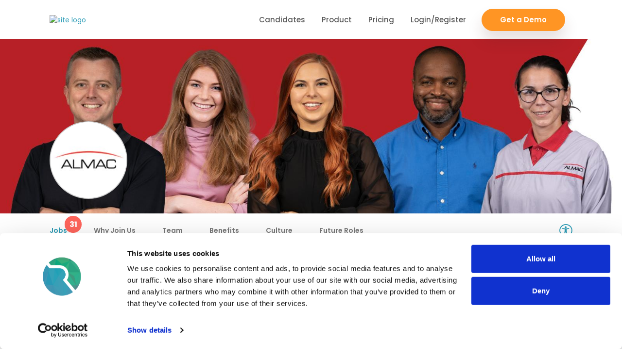

--- FILE ---
content_type: text/html;charset=UTF-8
request_url: https://www.rezoomo.com/job/58250/?HRJOB9187%20Quality%20Control%20Scientist%20%20-%20Athlone
body_size: 6351
content:
<!doctype html><html lang="en">
		<head>
		<script> window.initData = {"store":{"countries":[{"code":"IE","cities":[{"id":324,"name":"Arklow"},{"id":415,"name":"Ashbourne"},{"id":64,"name":"Ashford"},{"id":385,"name":"Athlone"},{"id":709,"name":"Baile Átha Cliath"},{"id":323,"name":"Balbriggan"},{"id":291,"name":"Ballina"},{"id":453,"name":"Ballinasloe"},{"id":1700,"name":"Ballyfin"},{"id":184,"name":"Bantry"},{"id":277,"name":"Birdhill"},{"id":329,"name":"Bray"},{"id":720,"name":"Callan"},{"id":312,"name":"Carlow"},{"id":278,"name":"Castlebar"},{"id":239,"name":"Castlebellingham"},{"id":443,"name":"Castleisland"},{"id":280,"name":"Cavan"},{"id":335,"name":"Celbridge"},{"id":2824,"name":"Clarinbridge"},{"id":198,"name":"Clonmel"},{"id":181,"name":"Cork"},{"id":204,"name":"Donegal"},{"id":395,"name":"Drinagh"},{"id":396,"name":"Drogheda"},{"id":182,"name":"Dublin"},{"id":67,"name":"Dublin 12"},{"id":792,"name":"Dublin 2"},{"id":1254,"name":"Dublin 24"},{"id":1257,"name":"Dublin 3"},{"id":972,"name":"Dublin 8"},{"id":515,"name":"Dún Laoghaire"},{"id":209,"name":"Dundalk"},{"id":449,"name":"Dunshaughlin"},{"id":592,"name":"Edenderry"},{"id":261,"name":"Enfield"},{"id":193,"name":"Ennis"},{"id":812,"name":"Foxford"},{"id":185,"name":"Galway"},{"id":3167,"name":"Glenflesk"},{"id":322,"name":"Gorey"},{"id":3018,"name":"Innishannon"},{"id":1906,"name":"Kilcummin"},{"id":189,"name":"Kildare"},{"id":203,"name":"Kilkenny"},{"id":1002,"name":"Killaloe"},{"id":188,"name":"Killarney"},{"id":2034,"name":"Killeagh"},{"id":874,"name":"Kilrush"},{"id":961,"name":"Ladysbridge"},{"id":588,"name":"Leixlip"},{"id":492,"name":"Lemybrien"},{"id":272,"name":"Letterkenny"},{"id":2303,"name":"Lifford"},{"id":59,"name":"Limerick"},{"id":263,"name":"Listowel"},{"id":1859,"name":"Little Island Industrial Estate"},{"id":351,"name":"Lucan"},{"id":353,"name":"Malahide"},{"id":144,"name":"Mallow"},{"id":195,"name":"Maynooth"},{"id":649,"name":"Miltown Malbay"},{"id":265,"name":"Mullingar"},{"id":207,"name":"Naas"},{"id":229,"name":"Navan"},{"id":279,"name":"Nenagh"},{"id":187,"name":"Newbridge"},{"id":243,"name":"Newcastle West"},{"id":276,"name":"Newtown Mount Kennedy"},{"id":257,"name":"North Ring"},{"id":202,"name":"Portlaoise"},{"id":244,"name":"Rathcoole"},{"id":686,"name":"Rathdrum"},{"id":892,"name":"Roscommon"},{"id":281,"name":"Roscrea"},{"id":409,"name":"Saint Margaret's"},{"id":442,"name":"Shannon"},{"id":224,"name":"Sligo"},{"id":1717,"name":"South Tipperary"},{"id":407,"name":"Swinford"},{"id":274,"name":"Swords"},{"id":178,"name":"Tralee"},{"id":283,"name":"Tramore"},{"id":237,"name":"Tullamore"},{"id":183,"name":"Waterford"},{"id":245,"name":"Wexford"},{"id":172,"name":"Wicklow"},{"id":389,"name":"Youghal"}],"id":221,"flag":"irl","name":"Ireland"},{"code":"GB","cities":[{"id":213,"name":"Ballymena"},{"id":217,"name":"Belfast"},{"id":512,"name":"Craigavon"},{"id":292,"name":"Dungannon"},{"id":95,"name":"Londonderry"},{"id":1785,"name":"Loughborough"},{"id":358,"name":"Newtownabbey"},{"id":1792,"name":"Newtownards"},{"id":1875,"name":"Omagh"}],"id":223,"flag":"uk","name":"United Kingdom"}],"appData":{"constants":{"showUploadFromGallery":true,"integrationFront":"","showDocuments":true,"social":{"twitter":{"companyName":"Company Name","jobName":"Job Title","closeDate":"Closing Date Time","jobLocation":"Job Location"}},"hseTpWebSite":"https://careerhub.hse.ie","showCandidateStatus":true},"courseCompanyIds":[],"jbData":{"nijobs":{"salaryMaxPercent":300,"benefitsMaxCount":7,"skillMaxLength":50,"benefitsMaxLength":50,"salaryMin":1000,"titleMaxLength":100,"skillsMaxCount":7,"skillsMinCount":3,"descriptionMaxLength":10000,"allow":"all"},"vonq":{"requestAccessEmail":"vonqrezoomoforwarder@gmail.com","postOrder":"filter","requestAccessBccEmail":"mihai@rezoomo.com","postOrderEmail":"vonqrezoomoforwarder@gmail.com","allow":"all"},"jobsie2":{"salaryMaxPercent":300,"benefitsMaxCount":7,"skillMaxLength":50,"benefitsMaxLength":50,"hSalaryMin":1,"salaryMin":1000,"titleMaxLength":100,"skillsMaxCount":7,"skillsMinCount":3,"descriptionMaxLength":10000,"allow":"all"},"indeed":{"urls":{"questions":"https://www.rezoomo.com/jbIndeedQuestions.cfm","apply":"https://www.rezoomo.com/jbIndeedApply.cfm"},"apply":{"apiSecret":"LoaEq0Ej5CBePYuBzvV4t9aD7ky48mBY3Av64T7fJaONg4AN3KaRvoYEgkEvoAn9","apiToken":"846a05da91af67bcfbafcee83c941487eb6937f9a774f8d0b5f276c4644c07a9"},"testCompanies":[29],"api":{"disposition":{"baseUrl":"https://apis.indeed.com","auth":{"clientSecret":"aaTTp5DasR169ZURCiwT80HeOpFXZVvJhRSEwRPziM7Hh3Fc5HmR0Z6wol6Go0lo","clientId":"97a89fe59b8565ce471422ef101a1bfa23ed028096c6db0717fa5e5be8d5697e"},"atsName":"Rezoomo","endpoints":{"graphql":"/graphql","token":"/oauth/v2/tokens"},"tokenFilePath":"/temp/indeed.token","envType":"production"}},"jobsDateFrom":"2019-09-01 00:00:00"},"irishjobs":{"salaryMaxPercent":300,"benefitsMaxCount":7,"skillMaxLength":50,"benefitsMaxLength":50,"salaryMin":1000,"titleMaxLength":100,"skillsMaxCount":7,"skillsMinCount":3,"descriptionMaxLength":10000,"allow":"all"}},"flags":{},"skipIndeedCompanies":[1237,1221,1251,1353,1246,1239,1267,1268,1282,1532,1406,1469,1476,1470,1471,1473,1474,1475,1472,1413,1407,1375,1376,1377,1438,896,1071,1072,1073,1074,1111,1122,1135,1163,1336,1391,1538,1503,1696,1607,1849,1856,1847,1837,1746],"defaultJobFunctions":[{"id":1,"slug":"accounting-auditing","name":"Accounting / Auditing"},{"id":2,"slug":"administrative","name":"Administrative"},{"id":3,"slug":"advertising","name":"Advertising"},{"id":4,"slug":"analyst","name":"Analyst"},{"id":5,"slug":"art-creative","name":"Art / Creative"},{"id":47,"slug":"aviation","name":"Aviation"},{"id":39,"slug":"beauty-therapy","name":"Beauty Therapy"},{"id":6,"slug":"business-development","name":"Business Development"},{"id":50,"slug":"charity-ngo","name":"Charity / NGO"},{"id":7,"slug":"consulting","name":"Consulting"},{"id":45,"slug":"corporate-services","name":"Corporate Services"},{"id":8,"slug":"customer-service","name":"Customer Service"},{"id":10,"slug":"design","name":"Design"},{"id":9,"slug":"distribution","name":"Distribution"},{"id":11,"slug":"education","name":"Education"},{"id":12,"slug":"engineering","name":"Engineering"},{"id":13,"slug":"finance","name":"Finance"},{"id":37,"slug":"food-and-beverage","name":"Food and Beverage"},{"id":152,"slug":"frontline-support","name":"Frontline Support"},{"id":14,"slug":"general-business","name":"General Business"},{"id":46,"slug":"support-services","name":"General Support Services"},{"id":38,"slug":"health-and-fitness","name":"Health and Fitness"},{"id":15,"slug":"health-care-provider","name":"Health Care Provider"},{"id":36,"slug":"hospitality","name":"Hospitality"},{"id":16,"slug":"human-resources","name":"Human Resources"},{"id":17,"slug":"information-technology","name":"Information Technology"},{"id":42,"slug":"instructor","name":"Instructor"},{"id":18,"slug":"legal","name":"Legal"},{"id":19,"slug":"management","name":"Management"},{"id":20,"slug":"manufacturing","name":"Manufacturing"},{"id":21,"slug":"marketing","name":"Marketing"},{"id":43,"slug":"medical","name":"Medical"},{"id":44,"slug":"nursing","name":"Nursing"},{"id":22,"slug":"other","name":"Other"},{"id":25,"slug":"product-management","name":"Product Management"},{"id":27,"slug":"production","name":"Production"},{"id":26,"slug":"project-management","name":"Project Management"},{"id":23,"slug":"public-relations","name":"Public Relations"},{"id":24,"slug":"purchasing","name":"Purchasing"},{"id":28,"slug":"quality-assurance","name":"Quality Assurance"},{"id":29,"slug":"research","name":"Research"},{"id":40,"slug":"retail","name":"Retail"},{"id":30,"slug":"sales","name":"Sales"},{"id":31,"slug":"science","name":"Science"},{"id":151,"slug":"social-care","name":"Social Care"},{"id":32,"slug":"strategy-planning","name":"Strategy / Planning"},{"id":33,"slug":"supply-chain","name":"Supply Chain"},{"id":34,"slug":"training","name":"Training"},{"id":48,"slug":"transport","name":"Transport"},{"id":49,"slug":"warehouse","name":"Warehouse"},{"id":41,"slug":"web-development","name":"Web Development"},{"id":35,"slug":"writing-editing","name":"Writing / Editing"}],"userIdsPrivateJob":[191564,543,189506,96,268329,333747,340672,333758,240,342360,387991,340669,340672,343694,465388,465390,465405,326981,440208,531089,291168,527332,444899,406888,677377,650640,705308,385758,491292,256324,387012,395724,438234,553720,508242,387158,464572,985524,968724,902421,438231,256324,1018813,884186,915635,1037380,1037382,1037377,1037379,1037381,1045497,1080358,1053855,1086428,333754,799819,759596,737016,320355,408128,405292,195802,1127294,884375,1184133,195803,387156,387157,286133]},"companySubdomain":"","frontMenu":{"footer":[{"code":"job-seekers","altURL":"","childs":[{"code":"find","altURL":"","childs":[],"id":382,"name":"Find jobs"},{"code":"career-advice","altURL":"https://blog.rezoomo.com/category/jobseekers/","childs":[],"id":383,"name":"Career Advice"}],"id":371,"name":"Job seekers"},{"code":"employers","altURL":"","childs":[{"code":"applicant-tracking-software","altURL":"","childs":[],"id":385,"name":"Applicant Tracking"},{"code":"employer-branding","altURL":"","childs":[],"id":387,"name":"Employer Branding"},{"code":"job-distribution-old","altURL":"","childs":[],"id":386,"name":"Job Distribution"},{"code":"video-and-audio-engagement","altURL":"","childs":[],"id":404,"name":"Video & Audio"}],"id":372,"name":"Employers"},{"code":"resources","altURL":"","childs":[{"code":"Support","altURL":"https://intercom.help/rezoomo/en","childs":[],"id":113,"name":"Support"},{"code":"blog","altURL":"http://blog.rezoomo.com/","childs":[],"id":106,"name":"Blog"}],"id":365,"name":"Resources"},{"code":"company","altURL":"","childs":[{"code":"privacy","altURL":"","childs":[],"id":48,"name":"Privacy Policy"},{"code":"terms-of-use","altURL":"","childs":[],"id":374,"name":"Terms of Use"},{"code":"partner-with-us","altURL":"","childs":[],"id":376,"name":"Partner Marketplace"}],"id":367,"name":"Company"}]},"paths":{"siteUrl":"https://www.rezoomo.com/"},"userData":{"thumbUrl":"/src/images/defaultUser.jpg","type":"guest"},"company":{"isFetching":true}},"page":{"canonical":"https://www.rezoomo.com/job/58250/?Quality%20Control%20Scientist%20%20%2D%20Athlone","banner":{"imageMobile":"","image":"","video":"","title":"","subTitle":""},"description":"Almac Group is looking to fill the role of Quality Control Scientist  in Athlone. Apply today!","logo":"https://www.rezoomo.com/contentFiles/companies/1183/companyImgLogo.jpg?v=1","favicon":"/src/fav/favicon-32x32.png","page":{"summary":"","html":"","name":""},"title":"Quality Control Scientist  in Athlone | Almac Group Jobs","robots":"index","keywords":"","noIndex":false},"url":{"companyUrl":"","page":"job","referrer":"","HRJOB9187 Quality Control Scientist  - Athlone":"","companySubdomain":"","jobId":58250}}; </script>
		<style>
			@media print {
				script,style {
					display:none;
				}
				footer,header {
					visibility: hidden;
				}
			}
		</style>
	<meta charset="utf-8"/><meta http-equiv="X-UA-Compatible" content="IE=edge"/><meta name="viewport" content="width=device-width,initial-scale=1"/><title>Quality Control Scientist  in Athlone | Almac Group Jobs</title><meta name="description" content="Almac Group is looking to fill the role of Quality Control Scientist  in Athlone. Apply today!"/><meta name="keywords" content=""/><meta name="robots" content="index"/><meta name="twitter:card" content="summary"/><meta property="og:title" content="Quality Control Scientist  in Athlone | Almac Group Jobs"/><meta property="og:image" content="https://www.rezoomo.com/contentFiles/companies/1183/companyImgLogo.jpg?v=1"/><meta property="og:image.width" content="200"/><meta property="og:image.height" content="200"/><meta property="og:url" content="https://www.rezoomo.com/job/58250/?Quality%20Control%20Scientist%20%20%2D%20Athlone"/><meta property="og:title" content="Quality Control Scientist  in Athlone | Almac Group Jobs"/><meta property="og:description" content="Almac Group is looking to fill the role of Quality Control Scientist  in Athlone. Apply today!"/><link rel="canonical" href="https://www.rezoomo.com/job/58250/?Quality%20Control%20Scientist%20%20%2D%20Athlone"/><meta name="theme-color" content="#2d9db7"/><meta name="apple-mobile-web-app-status-bar-style" content="#2d9db7"/><link rel="icon" type="image/png" href="/src/fav/favicon-32x32.png" sizes="32x32"/><link rel="manifest" href="/build/manifest.json"/><script>var serviceUrl="//api.reciteme.com/asset/js?key=",serviceKey="5e5affaa05713f12833f4026e0eb1b347305e9f0",options={},autoLoad=!1,enableFragment="#reciteEnable",loaded=[],frag=!1;function loadScript(e,t){var n=document.createElement("script");n.type="text/javascript",n.readyState?n.onreadystatechange=function(){"loaded"!=n.readyState&&"complete"!=n.readyState||(n.onreadystatechange=null,null!=t&&t())}:null!=t&&(n.onload=function(){t()}),n.src=e,document.getElementsByTagName("head")[0].appendChild(n)}function _rc(e){e+="=";for(var t=document.cookie.split(";"),n=0;n<t.length;n++){for(var a=t[n];" "==a.charAt(0);)a=a.substring(1,a.length);if(0==a.indexOf(e))return a.substring(e.length,a.length)}return null}function loadService(e){for(var t=serviceUrl+serviceKey,n=0;n<loaded.length;n++)if(loaded[n]==t)return;loaded.push(t),loadScript(serviceUrl+serviceKey,(function(){"function"==typeof _reciteLoaded&&_reciteLoaded(),"function"==typeof e&&e(),Recite.load(options),Recite.Event.subscribe("Recite:load",(function(){Recite.enable()}))}))}function _reciteLoaded(){function e(){var e=Recite.Preferences.get("language"),t=localStorage.getItem("user_lang");("undefined"==t||e!=t&&null!=e)&&localStorage.setItem("user_lang",e)}Recite.Event.subscribe("Preferences:load",e),Recite.Event.subscribe("Preferences:set",e),Recite.Event.subscribe("Preferences:reset",e),Recite.Event.subscribe("Controls:loaded",(function(){Recite.Sizzle('[data-language="default"]')[0].addEventListener("click",(function(){localStorage.removeItem("user_lang")}))}))}if(window.location.hash===enableFragment&&(frag=!0),"true"==_rc("Recite.Persist")&&loadService(),(autoLoad&&"false"!=_rc("Recite.Persist")||frag)&&(document.addEventListener?document.addEventListener("DOMContentLoaded",(function(e){loadService()})):loadService()),"false"===_rc("Recite.Persist")||null===_rc("Recite.Persist")||"null"==_rc("Recite.Persist")){var storedLang=localStorage.getItem("user_lang");"undefined"!=storedLang&&_handleTranslation(storedLang)}var reciteLoading=!1;function _handleTranslation(e){null!==e&&"null"!=e&&e!=_getDocLang()&&("undefined"!=typeof Recite?(reciteLoading=!1,e&&"false"!=e?(localStorage.setItem("user_lang",e),Recite.Language.Translate.translate(document.getElementsByTagName("body")[0],e),Recite.Preferences.set("language",e)):(localStorage.setItem("user_lang",null),Recite.Language.Translate.restore(),Recite.Preferences.set("language",null))):reciteLoading||loadAndTranslate(e))}function loadAndTranslate(e){reciteLoading=!0,loadScript(serviceUrl+serviceKey,(function(){_handleTranslation(e)}))}function _getDocLang(){var e=document.getElementsByTagName("html");if(e[0].hasAttribute("lang"))return e[0].getAttribute("lang");var t=document.getElementsByTagName("body");return t[0].hasAttribute("lang")?t[0].getAttribute("lang"):null}</script><script defer="defer" src="/build/static/js/main.42f2039e.js"></script><link href="/build/static/css/main.4bb6c858.css" rel="stylesheet"><script type="application/ld+json">{"@context" : "https://schema.org/" ,"@type" : "JobPosting","title" : "Quality Control Scientist  in Athlone | Almac Group Jobs","description" : "Almac Group is looking to fill the role of Quality Control Scientist  in Athlone. Apply today!","identifier": {"@type": "PropertyValue","name": "Almac Group","value": "58250"},"datePosted" : "2024-01-04 10:18:27.0","validThrough" : "2024-01-21 17:00:00.0","applicantLocationRequirements": {"@type": "Country","name": "Ireland"},"jobLocationType": "PLACE","employmentType": [ "FULL_TIME", "FULL_TIME"],"hiringOrganization": {"@type" : "Organization","name" : "Almac Group","sameAs" : "","logo" : "https://www.rezoomo.com//contentFiles/companies/1183/companyImgLogo.jpg"},"baseSalary": {"@type": "MonetaryAmount","currency": "GBP","value": {"@type": "QuantitativeValue","value": 1,"unitText": "HOUR"}}}</script><script id="Cookiebot" src="https://consent.cookiebot.com/uc.js" data-cbid="09d97afc-a616-4653-8679-86803f03a165" data-blockingmode="auto" type="text/javascript"></script>
			<!-- Google Tag Manager -->
			<script>(function(w,d,s,l,i){w[l]=w[l]||[];w[l].push({'gtm.start':
			new Date().getTime(),event:'gtm.js'});var f=d.getElementsByTagName(s)[0],
			j=d.createElement(s),dl=l!='dataLayer'?'&l='+l:'';j.async=true;j.src=
			'https://www.googletagmanager.com/gtm.js?id='+i+dl;f.parentNode.insertBefore(j,f);
			})(window,document,'script','dataLayer','GTM-PGFQ22M');</script>
			<!-- End Google Tag Manager -->

			<!-- Global site tag (gtag.js) - Google Analytics -->
			<script async src='https://www.googletagmanager.com/gtag/js?id=UA-38786434-1'></script>
			<script>
			window.dataLayer = window.dataLayer || [];
			function gtag(){dataLayer.push(arguments);}
			gtag('js', new Date());
			gtag('config', 'UA-38786434-1');
			
			</script>
		
			<script>
				(function(c,o,v,i,e,w){c[v]=c[v]||function(){(c[v].a=c[v].a||[]).push(arguments)};var s=o.createElement(i);s.src=e;s.async=1;var h=o.getElementsByTagName(i)[0];h.parentNode.insertBefore(s,h);c.addEventListener('error',function(err){c[v]('error',err)});c.addEventListener('message',function(msg){c[v]('message',msg)})})(window,document,'coview','script','https://cdn.coview.com/coview.js');
				coview('start', {
				projectKey:'wDaZKOVxs2k'
				});
			</script>
			<!-- Google Tag Manager (noscript) -->
			<noscript><iframe src="https://www.googletagmanager.com/ns.html?id=GTM-PGFQ22M"
			height="0" width="0" style="display:none;visibility:hidden"></iframe></noscript>
			<!-- End Google Tag Manager (noscript) -->
		</head><body><h1 style="display:none;"></h1><div style="display:none;"></div><noscript>You need to enable JavaScript to run this app.</noscript><div id="wrap"></div><div class="modal-open" id="modal-root"><div id="toast-root"></div></div></body></html>

--- FILE ---
content_type: application/javascript
request_url: https://www.rezoomo.com/build/static/js/603.ae38f930.chunk.js
body_size: 124443
content:
/*! For license information please see 603.ae38f930.chunk.js.LICENSE.txt */
(self.webpackChunkq=self.webpackChunkq||[]).push([[603],{44441:function(e,t,n){var r;!function(o){"use strict";var i,a=1e9,u={precision:20,rounding:4,toExpNeg:-7,toExpPos:21,LN10:"2.302585092994045684017991454684364207601101488628772976033327900967572609677352480235997205089598298341967784042286"},c=!0,l="[DecimalError] ",s=l+"Invalid argument: ",f=l+"Exponent out of range: ",p=Math.floor,d=Math.pow,h=/^(\d+(\.\d*)?|\.\d+)(e[+-]?\d+)?$/i,y=1e7,v=7,m=9007199254740991,g=p(m/v),b={};function x(e,t){var n,r,o,i,a,u,l,s,f=e.constructor,p=f.precision;if(!e.s||!t.s)return t.s||(t=new f(e)),c?M(t,p):t;if(l=e.d,s=t.d,a=e.e,o=t.e,l=l.slice(),i=a-o){for(i<0?(r=l,i=-i,u=s.length):(r=s,o=a,u=l.length),i>(u=(a=Math.ceil(p/v))>u?a+1:u+1)&&(i=u,r.length=1),r.reverse();i--;)r.push(0);r.reverse()}for((u=l.length)-(i=s.length)<0&&(i=u,r=s,s=l,l=r),n=0;i;)n=(l[--i]=l[i]+s[i]+n)/y|0,l[i]%=y;for(n&&(l.unshift(n),++o),u=l.length;0==l[--u];)l.pop();return t.d=l,t.e=o,c?M(t,p):t}function w(e,t,n){if(e!==~~e||e<t||e>n)throw Error(s+e)}function O(e){var t,n,r,o=e.length-1,i="",a=e[0];if(o>0){for(i+=a,t=1;t<o;t++)r=e[t]+"",(n=v-r.length)&&(i+=A(n)),i+=r;a=e[t],(n=v-(r=a+"").length)&&(i+=A(n))}else if(0===a)return"0";for(;a%10===0;)a/=10;return i+a}b.absoluteValue=b.abs=function(){var e=new this.constructor(this);return e.s&&(e.s=1),e},b.comparedTo=b.cmp=function(e){var t,n,r,o,i=this;if(e=new i.constructor(e),i.s!==e.s)return i.s||-e.s;if(i.e!==e.e)return i.e>e.e^i.s<0?1:-1;for(t=0,n=(r=i.d.length)<(o=e.d.length)?r:o;t<n;++t)if(i.d[t]!==e.d[t])return i.d[t]>e.d[t]^i.s<0?1:-1;return r===o?0:r>o^i.s<0?1:-1},b.decimalPlaces=b.dp=function(){var e=this,t=e.d.length-1,n=(t-e.e)*v;if(t=e.d[t])for(;t%10==0;t/=10)n--;return n<0?0:n},b.dividedBy=b.div=function(e){return S(this,new this.constructor(e))},b.dividedToIntegerBy=b.idiv=function(e){var t=this.constructor;return M(S(this,new t(e),0,1),t.precision)},b.equals=b.eq=function(e){return!this.cmp(e)},b.exponent=function(){return E(this)},b.greaterThan=b.gt=function(e){return this.cmp(e)>0},b.greaterThanOrEqualTo=b.gte=function(e){return this.cmp(e)>=0},b.isInteger=b.isint=function(){return this.e>this.d.length-2},b.isNegative=b.isneg=function(){return this.s<0},b.isPositive=b.ispos=function(){return this.s>0},b.isZero=function(){return 0===this.s},b.lessThan=b.lt=function(e){return this.cmp(e)<0},b.lessThanOrEqualTo=b.lte=function(e){return this.cmp(e)<1},b.logarithm=b.log=function(e){var t,n=this,r=n.constructor,o=r.precision,a=o+5;if(void 0===e)e=new r(10);else if((e=new r(e)).s<1||e.eq(i))throw Error(l+"NaN");if(n.s<1)throw Error(l+(n.s?"NaN":"-Infinity"));return n.eq(i)?new r(0):(c=!1,t=S(P(n,a),P(e,a),a),c=!0,M(t,o))},b.minus=b.sub=function(e){var t=this;return e=new t.constructor(e),t.s==e.s?C(t,e):x(t,(e.s=-e.s,e))},b.modulo=b.mod=function(e){var t,n=this,r=n.constructor,o=r.precision;if(!(e=new r(e)).s)throw Error(l+"NaN");return n.s?(c=!1,t=S(n,e,0,1).times(e),c=!0,n.minus(t)):M(new r(n),o)},b.naturalExponential=b.exp=function(){return k(this)},b.naturalLogarithm=b.ln=function(){return P(this)},b.negated=b.neg=function(){var e=new this.constructor(this);return e.s=-e.s||0,e},b.plus=b.add=function(e){var t=this;return e=new t.constructor(e),t.s==e.s?x(t,e):C(t,(e.s=-e.s,e))},b.precision=b.sd=function(e){var t,n,r,o=this;if(void 0!==e&&e!==!!e&&1!==e&&0!==e)throw Error(s+e);if(t=E(o)+1,n=(r=o.d.length-1)*v+1,r=o.d[r]){for(;r%10==0;r/=10)n--;for(r=o.d[0];r>=10;r/=10)n++}return e&&t>n?t:n},b.squareRoot=b.sqrt=function(){var e,t,n,r,o,i,a,u=this,s=u.constructor;if(u.s<1){if(!u.s)return new s(0);throw Error(l+"NaN")}for(e=E(u),c=!1,0==(o=Math.sqrt(+u))||o==1/0?(((t=O(u.d)).length+e)%2==0&&(t+="0"),o=Math.sqrt(t),e=p((e+1)/2)-(e<0||e%2),r=new s(t=o==1/0?"5e"+e:(t=o.toExponential()).slice(0,t.indexOf("e")+1)+e)):r=new s(o.toString()),o=a=(n=s.precision)+3;;)if(r=(i=r).plus(S(u,i,a+2)).times(.5),O(i.d).slice(0,a)===(t=O(r.d)).slice(0,a)){if(t=t.slice(a-3,a+1),o==a&&"4999"==t){if(M(i,n+1,0),i.times(i).eq(u)){r=i;break}}else if("9999"!=t)break;a+=4}return c=!0,M(r,n)},b.times=b.mul=function(e){var t,n,r,o,i,a,u,l,s,f=this,p=f.constructor,d=f.d,h=(e=new p(e)).d;if(!f.s||!e.s)return new p(0);for(e.s*=f.s,n=f.e+e.e,(l=d.length)<(s=h.length)&&(i=d,d=h,h=i,a=l,l=s,s=a),i=[],r=a=l+s;r--;)i.push(0);for(r=s;--r>=0;){for(t=0,o=l+r;o>r;)u=i[o]+h[r]*d[o-r-1]+t,i[o--]=u%y|0,t=u/y|0;i[o]=(i[o]+t)%y|0}for(;!i[--a];)i.pop();return t?++n:i.shift(),e.d=i,e.e=n,c?M(e,p.precision):e},b.toDecimalPlaces=b.todp=function(e,t){var n=this,r=n.constructor;return n=new r(n),void 0===e?n:(w(e,0,a),void 0===t?t=r.rounding:w(t,0,8),M(n,e+E(n)+1,t))},b.toExponential=function(e,t){var n,r=this,o=r.constructor;return void 0===e?n=_(r,!0):(w(e,0,a),void 0===t?t=o.rounding:w(t,0,8),n=_(r=M(new o(r),e+1,t),!0,e+1)),n},b.toFixed=function(e,t){var n,r,o=this,i=o.constructor;return void 0===e?_(o):(w(e,0,a),void 0===t?t=i.rounding:w(t,0,8),n=_((r=M(new i(o),e+E(o)+1,t)).abs(),!1,e+E(r)+1),o.isneg()&&!o.isZero()?"-"+n:n)},b.toInteger=b.toint=function(){var e=this,t=e.constructor;return M(new t(e),E(e)+1,t.rounding)},b.toNumber=function(){return+this},b.toPower=b.pow=function(e){var t,n,r,o,a,u,s=this,f=s.constructor,d=+(e=new f(e));if(!e.s)return new f(i);if(!(s=new f(s)).s){if(e.s<1)throw Error(l+"Infinity");return s}if(s.eq(i))return s;if(r=f.precision,e.eq(i))return M(s,r);if(u=(t=e.e)>=(n=e.d.length-1),a=s.s,u){if((n=d<0?-d:d)<=m){for(o=new f(i),t=Math.ceil(r/v+4),c=!1;n%2&&I((o=o.times(s)).d,t),0!==(n=p(n/2));)I((s=s.times(s)).d,t);return c=!0,e.s<0?new f(i).div(o):M(o,r)}}else if(a<0)throw Error(l+"NaN");return a=a<0&&1&e.d[Math.max(t,n)]?-1:1,s.s=1,c=!1,o=e.times(P(s,r+12)),c=!0,(o=k(o)).s=a,o},b.toPrecision=function(e,t){var n,r,o=this,i=o.constructor;return void 0===e?r=_(o,(n=E(o))<=i.toExpNeg||n>=i.toExpPos):(w(e,1,a),void 0===t?t=i.rounding:w(t,0,8),r=_(o=M(new i(o),e,t),e<=(n=E(o))||n<=i.toExpNeg,e)),r},b.toSignificantDigits=b.tosd=function(e,t){var n=this.constructor;return void 0===e?(e=n.precision,t=n.rounding):(w(e,1,a),void 0===t?t=n.rounding:w(t,0,8)),M(new n(this),e,t)},b.toString=b.valueOf=b.val=b.toJSON=function(){var e=this,t=E(e),n=e.constructor;return _(e,t<=n.toExpNeg||t>=n.toExpPos)};var S=function(){function e(e,t){var n,r=0,o=e.length;for(e=e.slice();o--;)n=e[o]*t+r,e[o]=n%y|0,r=n/y|0;return r&&e.unshift(r),e}function t(e,t,n,r){var o,i;if(n!=r)i=n>r?1:-1;else for(o=i=0;o<n;o++)if(e[o]!=t[o]){i=e[o]>t[o]?1:-1;break}return i}function n(e,t,n){for(var r=0;n--;)e[n]-=r,r=e[n]<t[n]?1:0,e[n]=r*y+e[n]-t[n];for(;!e[0]&&e.length>1;)e.shift()}return function(r,o,i,a){var u,c,s,f,p,d,h,m,g,b,x,w,O,S,k,j,A,P,T=r.constructor,C=r.s==o.s?1:-1,_=r.d,I=o.d;if(!r.s)return new T(r);if(!o.s)throw Error(l+"Division by zero");for(c=r.e-o.e,A=I.length,k=_.length,m=(h=new T(C)).d=[],s=0;I[s]==(_[s]||0);)++s;if(I[s]>(_[s]||0)&&--c,(w=null==i?i=T.precision:a?i+(E(r)-E(o))+1:i)<0)return new T(0);if(w=w/v+2|0,s=0,1==A)for(f=0,I=I[0],w++;(s<k||f)&&w--;s++)O=f*y+(_[s]||0),m[s]=O/I|0,f=O%I|0;else{for((f=y/(I[0]+1)|0)>1&&(I=e(I,f),_=e(_,f),A=I.length,k=_.length),S=A,b=(g=_.slice(0,A)).length;b<A;)g[b++]=0;(P=I.slice()).unshift(0),j=I[0],I[1]>=y/2&&++j;do{f=0,(u=t(I,g,A,b))<0?(x=g[0],A!=b&&(x=x*y+(g[1]||0)),(f=x/j|0)>1?(f>=y&&(f=y-1),1==(u=t(p=e(I,f),g,d=p.length,b=g.length))&&(f--,n(p,A<d?P:I,d))):(0==f&&(u=f=1),p=I.slice()),(d=p.length)<b&&p.unshift(0),n(g,p,b),-1==u&&(u=t(I,g,A,b=g.length))<1&&(f++,n(g,A<b?P:I,b)),b=g.length):0===u&&(f++,g=[0]),m[s++]=f,u&&g[0]?g[b++]=_[S]||0:(g=[_[S]],b=1)}while((S++<k||void 0!==g[0])&&w--)}return m[0]||m.shift(),h.e=c,M(h,a?i+E(h)+1:i)}}();function k(e,t){var n,r,o,a,u,l=0,s=0,p=e.constructor,h=p.precision;if(E(e)>16)throw Error(f+E(e));if(!e.s)return new p(i);for(null==t?(c=!1,u=h):u=t,a=new p(.03125);e.abs().gte(.1);)e=e.times(a),s+=5;for(u+=Math.log(d(2,s))/Math.LN10*2+5|0,n=r=o=new p(i),p.precision=u;;){if(r=M(r.times(e),u),n=n.times(++l),O((a=o.plus(S(r,n,u))).d).slice(0,u)===O(o.d).slice(0,u)){for(;s--;)o=M(o.times(o),u);return p.precision=h,null==t?(c=!0,M(o,h)):o}o=a}}function E(e){for(var t=e.e*v,n=e.d[0];n>=10;n/=10)t++;return t}function j(e,t,n){if(t>e.LN10.sd())throw c=!0,n&&(e.precision=n),Error(l+"LN10 precision limit exceeded");return M(new e(e.LN10),t)}function A(e){for(var t="";e--;)t+="0";return t}function P(e,t){var n,r,o,a,u,s,f,p,d,h=1,y=e,v=y.d,m=y.constructor,g=m.precision;if(y.s<1)throw Error(l+(y.s?"NaN":"-Infinity"));if(y.eq(i))return new m(0);if(null==t?(c=!1,p=g):p=t,y.eq(10))return null==t&&(c=!0),j(m,p);if(p+=10,m.precision=p,r=(n=O(v)).charAt(0),a=E(y),!(Math.abs(a)<15e14))return f=j(m,p+2,g).times(a+""),y=P(new m(r+"."+n.slice(1)),p-10).plus(f),m.precision=g,null==t?(c=!0,M(y,g)):y;for(;r<7&&1!=r||1==r&&n.charAt(1)>3;)r=(n=O((y=y.times(e)).d)).charAt(0),h++;for(a=E(y),r>1?(y=new m("0."+n),a++):y=new m(r+"."+n.slice(1)),s=u=y=S(y.minus(i),y.plus(i),p),d=M(y.times(y),p),o=3;;){if(u=M(u.times(d),p),O((f=s.plus(S(u,new m(o),p))).d).slice(0,p)===O(s.d).slice(0,p))return s=s.times(2),0!==a&&(s=s.plus(j(m,p+2,g).times(a+""))),s=S(s,new m(h),p),m.precision=g,null==t?(c=!0,M(s,g)):s;s=f,o+=2}}function T(e,t){var n,r,o;for((n=t.indexOf("."))>-1&&(t=t.replace(".","")),(r=t.search(/e/i))>0?(n<0&&(n=r),n+=+t.slice(r+1),t=t.substring(0,r)):n<0&&(n=t.length),r=0;48===t.charCodeAt(r);)++r;for(o=t.length;48===t.charCodeAt(o-1);)--o;if(t=t.slice(r,o)){if(o-=r,n=n-r-1,e.e=p(n/v),e.d=[],r=(n+1)%v,n<0&&(r+=v),r<o){for(r&&e.d.push(+t.slice(0,r)),o-=v;r<o;)e.d.push(+t.slice(r,r+=v));t=t.slice(r),r=v-t.length}else r-=o;for(;r--;)t+="0";if(e.d.push(+t),c&&(e.e>g||e.e<-g))throw Error(f+n)}else e.s=0,e.e=0,e.d=[0];return e}function M(e,t,n){var r,o,i,a,u,l,s,h,m=e.d;for(a=1,i=m[0];i>=10;i/=10)a++;if((r=t-a)<0)r+=v,o=t,s=m[h=0];else{if((h=Math.ceil((r+1)/v))>=(i=m.length))return e;for(s=i=m[h],a=1;i>=10;i/=10)a++;o=(r%=v)-v+a}if(void 0!==n&&(u=s/(i=d(10,a-o-1))%10|0,l=t<0||void 0!==m[h+1]||s%i,l=n<4?(u||l)&&(0==n||n==(e.s<0?3:2)):u>5||5==u&&(4==n||l||6==n&&(r>0?o>0?s/d(10,a-o):0:m[h-1])%10&1||n==(e.s<0?8:7))),t<1||!m[0])return l?(i=E(e),m.length=1,t=t-i-1,m[0]=d(10,(v-t%v)%v),e.e=p(-t/v)||0):(m.length=1,m[0]=e.e=e.s=0),e;if(0==r?(m.length=h,i=1,h--):(m.length=h+1,i=d(10,v-r),m[h]=o>0?(s/d(10,a-o)%d(10,o)|0)*i:0),l)for(;;){if(0==h){(m[0]+=i)==y&&(m[0]=1,++e.e);break}if(m[h]+=i,m[h]!=y)break;m[h--]=0,i=1}for(r=m.length;0===m[--r];)m.pop();if(c&&(e.e>g||e.e<-g))throw Error(f+E(e));return e}function C(e,t){var n,r,o,i,a,u,l,s,f,p,d=e.constructor,h=d.precision;if(!e.s||!t.s)return t.s?t.s=-t.s:t=new d(e),c?M(t,h):t;if(l=e.d,p=t.d,r=t.e,s=e.e,l=l.slice(),a=s-r){for((f=a<0)?(n=l,a=-a,u=p.length):(n=p,r=s,u=l.length),a>(o=Math.max(Math.ceil(h/v),u)+2)&&(a=o,n.length=1),n.reverse(),o=a;o--;)n.push(0);n.reverse()}else{for((f=(o=l.length)<(u=p.length))&&(u=o),o=0;o<u;o++)if(l[o]!=p[o]){f=l[o]<p[o];break}a=0}for(f&&(n=l,l=p,p=n,t.s=-t.s),u=l.length,o=p.length-u;o>0;--o)l[u++]=0;for(o=p.length;o>a;){if(l[--o]<p[o]){for(i=o;i&&0===l[--i];)l[i]=y-1;--l[i],l[o]+=y}l[o]-=p[o]}for(;0===l[--u];)l.pop();for(;0===l[0];l.shift())--r;return l[0]?(t.d=l,t.e=r,c?M(t,h):t):new d(0)}function _(e,t,n){var r,o=E(e),i=O(e.d),a=i.length;return t?(n&&(r=n-a)>0?i=i.charAt(0)+"."+i.slice(1)+A(r):a>1&&(i=i.charAt(0)+"."+i.slice(1)),i=i+(o<0?"e":"e+")+o):o<0?(i="0."+A(-o-1)+i,n&&(r=n-a)>0&&(i+=A(r))):o>=a?(i+=A(o+1-a),n&&(r=n-o-1)>0&&(i=i+"."+A(r))):((r=o+1)<a&&(i=i.slice(0,r)+"."+i.slice(r)),n&&(r=n-a)>0&&(o+1===a&&(i+="."),i+=A(r))),e.s<0?"-"+i:i}function I(e,t){if(e.length>t)return e.length=t,!0}function D(e){if(!e||"object"!==typeof e)throw Error(l+"Object expected");var t,n,r,o=["precision",1,a,"rounding",0,8,"toExpNeg",-1/0,0,"toExpPos",0,1/0];for(t=0;t<o.length;t+=3)if(void 0!==(r=e[n=o[t]])){if(!(p(r)===r&&r>=o[t+1]&&r<=o[t+2]))throw Error(s+n+": "+r);this[n]=r}if(void 0!==(r=e[n="LN10"])){if(r!=Math.LN10)throw Error(s+n+": "+r);this[n]=new this(r)}return this}u=function e(t){var n,r,o;function i(e){var t=this;if(!(t instanceof i))return new i(e);if(t.constructor=i,e instanceof i)return t.s=e.s,t.e=e.e,void(t.d=(e=e.d)?e.slice():e);if("number"===typeof e){if(0*e!==0)throw Error(s+e);if(e>0)t.s=1;else{if(!(e<0))return t.s=0,t.e=0,void(t.d=[0]);e=-e,t.s=-1}return e===~~e&&e<1e7?(t.e=0,void(t.d=[e])):T(t,e.toString())}if("string"!==typeof e)throw Error(s+e);if(45===e.charCodeAt(0)?(e=e.slice(1),t.s=-1):t.s=1,!h.test(e))throw Error(s+e);T(t,e)}if(i.prototype=b,i.ROUND_UP=0,i.ROUND_DOWN=1,i.ROUND_CEIL=2,i.ROUND_FLOOR=3,i.ROUND_HALF_UP=4,i.ROUND_HALF_DOWN=5,i.ROUND_HALF_EVEN=6,i.ROUND_HALF_CEIL=7,i.ROUND_HALF_FLOOR=8,i.clone=e,i.config=i.set=D,void 0===t&&(t={}),t)for(o=["precision","rounding","toExpNeg","toExpPos","LN10"],n=0;n<o.length;)t.hasOwnProperty(r=o[n++])||(t[r]=this[r]);return i.config(t),i}(u),u.default=u.Decimal=u,i=new u(1),void 0===(r=function(){return u}.call(t,n,t,e))||(e.exports=r)}()},75438:e=>{"use strict";var t=Object.prototype.hasOwnProperty,n="~";function r(){}function o(e,t,n){this.fn=e,this.context=t,this.once=n||!1}function i(e,t,r,i,a){if("function"!==typeof r)throw new TypeError("The listener must be a function");var u=new o(r,i||e,a),c=n?n+t:t;return e._events[c]?e._events[c].fn?e._events[c]=[e._events[c],u]:e._events[c].push(u):(e._events[c]=u,e._eventsCount++),e}function a(e,t){0===--e._eventsCount?e._events=new r:delete e._events[t]}function u(){this._events=new r,this._eventsCount=0}Object.create&&(r.prototype=Object.create(null),(new r).__proto__||(n=!1)),u.prototype.eventNames=function(){var e,r,o=[];if(0===this._eventsCount)return o;for(r in e=this._events)t.call(e,r)&&o.push(n?r.slice(1):r);return Object.getOwnPropertySymbols?o.concat(Object.getOwnPropertySymbols(e)):o},u.prototype.listeners=function(e){var t=n?n+e:e,r=this._events[t];if(!r)return[];if(r.fn)return[r.fn];for(var o=0,i=r.length,a=new Array(i);o<i;o++)a[o]=r[o].fn;return a},u.prototype.listenerCount=function(e){var t=n?n+e:e,r=this._events[t];return r?r.fn?1:r.length:0},u.prototype.emit=function(e,t,r,o,i,a){var u=n?n+e:e;if(!this._events[u])return!1;var c,l,s=this._events[u],f=arguments.length;if(s.fn){switch(s.once&&this.removeListener(e,s.fn,void 0,!0),f){case 1:return s.fn.call(s.context),!0;case 2:return s.fn.call(s.context,t),!0;case 3:return s.fn.call(s.context,t,r),!0;case 4:return s.fn.call(s.context,t,r,o),!0;case 5:return s.fn.call(s.context,t,r,o,i),!0;case 6:return s.fn.call(s.context,t,r,o,i,a),!0}for(l=1,c=new Array(f-1);l<f;l++)c[l-1]=arguments[l];s.fn.apply(s.context,c)}else{var p,d=s.length;for(l=0;l<d;l++)switch(s[l].once&&this.removeListener(e,s[l].fn,void 0,!0),f){case 1:s[l].fn.call(s[l].context);break;case 2:s[l].fn.call(s[l].context,t);break;case 3:s[l].fn.call(s[l].context,t,r);break;case 4:s[l].fn.call(s[l].context,t,r,o);break;default:if(!c)for(p=1,c=new Array(f-1);p<f;p++)c[p-1]=arguments[p];s[l].fn.apply(s[l].context,c)}}return!0},u.prototype.on=function(e,t,n){return i(this,e,t,n,!1)},u.prototype.once=function(e,t,n){return i(this,e,t,n,!0)},u.prototype.removeListener=function(e,t,r,o){var i=n?n+e:e;if(!this._events[i])return this;if(!t)return a(this,i),this;var u=this._events[i];if(u.fn)u.fn!==t||o&&!u.once||r&&u.context!==r||a(this,i);else{for(var c=0,l=[],s=u.length;c<s;c++)(u[c].fn!==t||o&&!u[c].once||r&&u[c].context!==r)&&l.push(u[c]);l.length?this._events[i]=1===l.length?l[0]:l:a(this,i)}return this},u.prototype.removeAllListeners=function(e){var t;return e?(t=n?n+e:e,this._events[t]&&a(this,t)):(this._events=new r,this._eventsCount=0),this},u.prototype.off=u.prototype.removeListener,u.prototype.addListener=u.prototype.on,u.prefixed=n,u.EventEmitter=u,e.exports=u},26675:e=>{e.exports=function(e,t){for(var n=-1,r=null==e?0:e.length;++n<r;)if(!t(e[n],n,e))return!1;return!0}},23259:e=>{e.exports=function(e,t,n){for(var r=-1,o=null==e?0:e.length;++r<o;)if(n(t,e[r]))return!0;return!1}},57579:(e,t,n)=>{var r=n(20927);e.exports=function(e,t){var n=!0;return r(e,(function(e,r,o){return n=!!t(e,r,o)})),n}},62057:(e,t,n)=>{var r=n(50184);e.exports=function(e,t,n){for(var o=-1,i=e.length;++o<i;){var a=e[o],u=t(a);if(null!=u&&(void 0===c?u===u&&!r(u):n(u,c)))var c=u,l=a}return l}},62033:e=>{e.exports=function(e,t){return e>t}},17646:e=>{e.exports=function(e,t){return e<t}},56602:(e,t,n)=>{var r=n(20927),o=n(97840);e.exports=function(e,t){var n=-1,i=o(e)?Array(e.length):[];return r(e,(function(e,r,o){i[++n]=t(e,r,o)})),i}},28245:(e,t,n)=>{var r=n(61570),o=n(10052),i=n(15127),a=n(56602),u=n(67311),c=n(35639),l=n(68152),s=n(69002),f=n(12279);e.exports=function(e,t,n){t=t.length?r(t,(function(e){return f(e)?function(t){return o(t,1===e.length?e[0]:e)}:e})):[s];var p=-1;t=r(t,c(i));var d=a(e,(function(e,n,o){return{criteria:r(t,(function(t){return t(e)})),index:++p,value:e}}));return u(d,(function(e,t){return l(e,t,n)}))}},64181:e=>{var t=Math.ceil,n=Math.max;e.exports=function(e,r,o,i){for(var a=-1,u=n(t((r-e)/(o||1)),0),c=Array(u);u--;)c[i?u:++a]=e,e+=o;return c}},67311:e=>{e.exports=function(e,t){var n=e.length;for(e.sort(t);n--;)e[n]=e[n].value;return e}},88183:(e,t,n)=>{var r=n(36669),o=n(83107),i=n(23259),a=n(63445),u=n(3739),c=n(26557);e.exports=function(e,t,n){var l=-1,s=o,f=e.length,p=!0,d=[],h=d;if(n)p=!1,s=i;else if(f>=200){var y=t?null:u(e);if(y)return c(y);p=!1,s=a,h=new r}else h=t?[]:d;e:for(;++l<f;){var v=e[l],m=t?t(v):v;if(v=n||0!==v?v:0,p&&m===m){for(var g=h.length;g--;)if(h[g]===m)continue e;t&&h.push(m),d.push(v)}else s(h,m,n)||(h!==d&&h.push(m),d.push(v))}return d}},656:(e,t,n)=>{var r=n(50184);e.exports=function(e,t){if(e!==t){var n=void 0!==e,o=null===e,i=e===e,a=r(e),u=void 0!==t,c=null===t,l=t===t,s=r(t);if(!c&&!s&&!a&&e>t||a&&u&&l&&!c&&!s||o&&u&&l||!n&&l||!i)return 1;if(!o&&!a&&!s&&e<t||s&&n&&i&&!o&&!a||c&&n&&i||!u&&i||!l)return-1}return 0}},68152:(e,t,n)=>{var r=n(656);e.exports=function(e,t,n){for(var o=-1,i=e.criteria,a=t.criteria,u=i.length,c=n.length;++o<u;){var l=r(i[o],a[o]);if(l)return o>=c?l:l*("desc"==n[o]?-1:1)}return e.index-t.index}},79954:(e,t,n)=>{var r=n(64181),o=n(99042),i=n(314);e.exports=function(e){return function(t,n,a){return a&&"number"!=typeof a&&o(t,n,a)&&(n=a=void 0),t=i(t),void 0===n?(n=t,t=0):n=i(n),a=void 0===a?t<n?1:-1:i(a),r(t,n,a,e)}}},3739:(e,t,n)=>{var r=n(57887),o=n(19208),i=n(26557),a=r&&1/i(new r([,-0]))[1]==1/0?function(e){return new r(e)}:o;e.exports=a},38829:(e,t,n)=>{var r=n(26675),o=n(57579),i=n(15127),a=n(12279),u=n(99042);e.exports=function(e,t,n){var c=a(e)?r:o;return n&&u(e,t,n)&&(t=void 0),c(e,i(t,3))}},79113:(e,t,n)=>{var r=n(26810),o=n(55876);e.exports=function(e,t){return r(o(e,t),1)}},21099:(e,t,n)=>{var r=n(29853);e.exports=function(e){return r(e)&&e!=+e}},40821:e=>{e.exports=function(e){return null==e}},55876:(e,t,n)=>{var r=n(61570),o=n(15127),i=n(56602),a=n(12279);e.exports=function(e,t){return(a(e)?r:i)(e,o(t,3))}},6638:(e,t,n)=>{var r=n(10366),o=n(70423),i=n(15127);e.exports=function(e,t){var n={};return t=i(t,3),o(e,(function(e,o,i){r(n,o,t(e,o,i))})),n}},62780:(e,t,n)=>{var r=n(62057),o=n(62033),i=n(69002);e.exports=function(e){return e&&e.length?r(e,i,o):void 0}},21885:(e,t,n)=>{var r=n(62057),o=n(62033),i=n(15127);e.exports=function(e,t){return e&&e.length?r(e,i(t,2),o):void 0}},47282:(e,t,n)=>{var r=n(62057),o=n(17646),i=n(69002);e.exports=function(e){return e&&e.length?r(e,i,o):void 0}},68583:(e,t,n)=>{var r=n(62057),o=n(15127),i=n(17646);e.exports=function(e,t){return e&&e.length?r(e,o(t,2),i):void 0}},39939:(e,t,n)=>{var r=n(79954)();e.exports=r},21261:(e,t,n)=>{var r=n(26810),o=n(28245),i=n(80516),a=n(99042),u=i((function(e,t){if(null==e)return[];var n=t.length;return n>1&&a(e,t[0],t[1])?t=[]:n>2&&a(t[0],t[1],t[2])&&(t=[t[0]]),o(e,r(t,1),[])}));e.exports=u},80492:(e,t,n)=>{var r=n(95491),o=n(24567);e.exports=function(e,t,n){var i=!0,a=!0;if("function"!=typeof e)throw new TypeError("Expected a function");return o(n)&&(i="leading"in n?!!n.leading:i,a="trailing"in n?!!n.trailing:a),r(e,t,{leading:i,maxWait:t,trailing:a})}},35420:(e,t,n)=>{var r=n(15127),o=n(88183);e.exports=function(e,t){return e&&e.length?o(e,r(t,2)):[]}},83767:(e,t,n)=>{"use strict";var r=n(9950);function o(e){for(var t="https://reactjs.org/docs/error-decoder.html?invariant="+e,n=1;n<arguments.length;n++)t+="&args[]="+encodeURIComponent(arguments[n]);return"Minified React error #"+e+"; visit "+t+" for the full message or use the non-minified dev environment for full errors and additional helpful warnings."}var i=Object.prototype.hasOwnProperty,a=/^[:A-Z_a-z\u00C0-\u00D6\u00D8-\u00F6\u00F8-\u02FF\u0370-\u037D\u037F-\u1FFF\u200C-\u200D\u2070-\u218F\u2C00-\u2FEF\u3001-\uD7FF\uF900-\uFDCF\uFDF0-\uFFFD][:A-Z_a-z\u00C0-\u00D6\u00D8-\u00F6\u00F8-\u02FF\u0370-\u037D\u037F-\u1FFF\u200C-\u200D\u2070-\u218F\u2C00-\u2FEF\u3001-\uD7FF\uF900-\uFDCF\uFDF0-\uFFFD\-.0-9\u00B7\u0300-\u036F\u203F-\u2040]*$/,u={},c={};function l(e){return!!i.call(c,e)||!i.call(u,e)&&(a.test(e)?c[e]=!0:(u[e]=!0,!1))}function s(e,t,n,r,o,i,a){this.acceptsBooleans=2===t||3===t||4===t,this.attributeName=r,this.attributeNamespace=o,this.mustUseProperty=n,this.propertyName=e,this.type=t,this.sanitizeURL=i,this.removeEmptyString=a}var f={};"children dangerouslySetInnerHTML defaultValue defaultChecked innerHTML suppressContentEditableWarning suppressHydrationWarning style".split(" ").forEach((function(e){f[e]=new s(e,0,!1,e,null,!1,!1)})),[["acceptCharset","accept-charset"],["className","class"],["htmlFor","for"],["httpEquiv","http-equiv"]].forEach((function(e){var t=e[0];f[t]=new s(t,1,!1,e[1],null,!1,!1)})),["contentEditable","draggable","spellCheck","value"].forEach((function(e){f[e]=new s(e,2,!1,e.toLowerCase(),null,!1,!1)})),["autoReverse","externalResourcesRequired","focusable","preserveAlpha"].forEach((function(e){f[e]=new s(e,2,!1,e,null,!1,!1)})),"allowFullScreen async autoFocus autoPlay controls default defer disabled disablePictureInPicture disableRemotePlayback formNoValidate hidden loop noModule noValidate open playsInline readOnly required reversed scoped seamless itemScope".split(" ").forEach((function(e){f[e]=new s(e,3,!1,e.toLowerCase(),null,!1,!1)})),["checked","multiple","muted","selected"].forEach((function(e){f[e]=new s(e,3,!0,e,null,!1,!1)})),["capture","download"].forEach((function(e){f[e]=new s(e,4,!1,e,null,!1,!1)})),["cols","rows","size","span"].forEach((function(e){f[e]=new s(e,6,!1,e,null,!1,!1)})),["rowSpan","start"].forEach((function(e){f[e]=new s(e,5,!1,e.toLowerCase(),null,!1,!1)}));var p=/[\-:]([a-z])/g;function d(e){return e[1].toUpperCase()}"accent-height alignment-baseline arabic-form baseline-shift cap-height clip-path clip-rule color-interpolation color-interpolation-filters color-profile color-rendering dominant-baseline enable-background fill-opacity fill-rule flood-color flood-opacity font-family font-size font-size-adjust font-stretch font-style font-variant font-weight glyph-name glyph-orientation-horizontal glyph-orientation-vertical horiz-adv-x horiz-origin-x image-rendering letter-spacing lighting-color marker-end marker-mid marker-start overline-position overline-thickness paint-order panose-1 pointer-events rendering-intent shape-rendering stop-color stop-opacity strikethrough-position strikethrough-thickness stroke-dasharray stroke-dashoffset stroke-linecap stroke-linejoin stroke-miterlimit stroke-opacity stroke-width text-anchor text-decoration text-rendering underline-position underline-thickness unicode-bidi unicode-range units-per-em v-alphabetic v-hanging v-ideographic v-mathematical vector-effect vert-adv-y vert-origin-x vert-origin-y word-spacing writing-mode xmlns:xlink x-height".split(" ").forEach((function(e){var t=e.replace(p,d);f[t]=new s(t,1,!1,e,null,!1,!1)})),"xlink:actuate xlink:arcrole xlink:role xlink:show xlink:title xlink:type".split(" ").forEach((function(e){var t=e.replace(p,d);f[t]=new s(t,1,!1,e,"http://www.w3.org/1999/xlink",!1,!1)})),["xml:base","xml:lang","xml:space"].forEach((function(e){var t=e.replace(p,d);f[t]=new s(t,1,!1,e,"http://www.w3.org/XML/1998/namespace",!1,!1)})),["tabIndex","crossOrigin"].forEach((function(e){f[e]=new s(e,1,!1,e.toLowerCase(),null,!1,!1)})),f.xlinkHref=new s("xlinkHref",1,!1,"xlink:href","http://www.w3.org/1999/xlink",!0,!1),["src","href","action","formAction"].forEach((function(e){f[e]=new s(e,1,!1,e.toLowerCase(),null,!0,!0)}));var h={animationIterationCount:!0,aspectRatio:!0,borderImageOutset:!0,borderImageSlice:!0,borderImageWidth:!0,boxFlex:!0,boxFlexGroup:!0,boxOrdinalGroup:!0,columnCount:!0,columns:!0,flex:!0,flexGrow:!0,flexPositive:!0,flexShrink:!0,flexNegative:!0,flexOrder:!0,gridArea:!0,gridRow:!0,gridRowEnd:!0,gridRowSpan:!0,gridRowStart:!0,gridColumn:!0,gridColumnEnd:!0,gridColumnSpan:!0,gridColumnStart:!0,fontWeight:!0,lineClamp:!0,lineHeight:!0,opacity:!0,order:!0,orphans:!0,tabSize:!0,widows:!0,zIndex:!0,zoom:!0,fillOpacity:!0,floodOpacity:!0,stopOpacity:!0,strokeDasharray:!0,strokeDashoffset:!0,strokeMiterlimit:!0,strokeOpacity:!0,strokeWidth:!0},y=["Webkit","ms","Moz","O"];Object.keys(h).forEach((function(e){y.forEach((function(t){t=t+e.charAt(0).toUpperCase()+e.substring(1),h[t]=h[e]}))}));var v=/["'&<>]/;function m(e){if("boolean"===typeof e||"number"===typeof e)return""+e;e=""+e;var t=v.exec(e);if(t){var n,r="",o=0;for(n=t.index;n<e.length;n++){switch(e.charCodeAt(n)){case 34:t="&quot;";break;case 38:t="&amp;";break;case 39:t="&#x27;";break;case 60:t="&lt;";break;case 62:t="&gt;";break;default:continue}o!==n&&(r+=e.substring(o,n)),o=n+1,r+=t}e=o!==n?r+e.substring(o,n):r}return e}var g=/([A-Z])/g,b=/^ms-/,x=Array.isArray;function w(e,t){return{insertionMode:e,selectedValue:t}}var O=new Map;function S(e,t,n){if("object"!==typeof n)throw Error(o(62));for(var r in t=!0,n)if(i.call(n,r)){var a=n[r];if(null!=a&&"boolean"!==typeof a&&""!==a){if(0===r.indexOf("--")){var u=m(r);a=m((""+a).trim())}else{u=r;var c=O.get(u);void 0!==c||(c=m(u.replace(g,"-$1").toLowerCase().replace(b,"-ms-")),O.set(u,c)),u=c,a="number"===typeof a?0===a||i.call(h,r)?""+a:a+"px":m((""+a).trim())}t?(t=!1,e.push(' style="',u,":",a)):e.push(";",u,":",a)}}t||e.push('"')}function k(e,t,n,r){switch(n){case"style":return void S(e,t,r);case"defaultValue":case"defaultChecked":case"innerHTML":case"suppressContentEditableWarning":case"suppressHydrationWarning":return}if(!(2<n.length)||"o"!==n[0]&&"O"!==n[0]||"n"!==n[1]&&"N"!==n[1])if(null!==(t=f.hasOwnProperty(n)?f[n]:null)){switch(typeof r){case"function":case"symbol":return;case"boolean":if(!t.acceptsBooleans)return}switch(n=t.attributeName,t.type){case 3:r&&e.push(" ",n,'=""');break;case 4:!0===r?e.push(" ",n,'=""'):!1!==r&&e.push(" ",n,'="',m(r),'"');break;case 5:isNaN(r)||e.push(" ",n,'="',m(r),'"');break;case 6:!isNaN(r)&&1<=r&&e.push(" ",n,'="',m(r),'"');break;default:t.sanitizeURL&&(r=""+r),e.push(" ",n,'="',m(r),'"')}}else if(l(n)){switch(typeof r){case"function":case"symbol":return;case"boolean":if("data-"!==(t=n.toLowerCase().slice(0,5))&&"aria-"!==t)return}e.push(" ",n,'="',m(r),'"')}}function E(e,t,n){if(null!=t){if(null!=n)throw Error(o(60));if("object"!==typeof t||!("__html"in t))throw Error(o(61));null!==(t=t.__html)&&void 0!==t&&e.push(""+t)}}function j(e,t,n,r){e.push(T(n));var o,a=n=null;for(o in t)if(i.call(t,o)){var u=t[o];if(null!=u)switch(o){case"children":n=u;break;case"dangerouslySetInnerHTML":a=u;break;default:k(e,r,o,u)}}return e.push(">"),E(e,a,n),"string"===typeof n?(e.push(m(n)),null):n}var A=/^[a-zA-Z][a-zA-Z:_\.\-\d]*$/,P=new Map;function T(e){var t=P.get(e);if(void 0===t){if(!A.test(e))throw Error(o(65,e));t="<"+e,P.set(e,t)}return t}function M(e,t,n,a,u){switch(t){case"select":e.push(T("select"));var c=null,s=null;for(h in n)if(i.call(n,h)){var f=n[h];if(null!=f)switch(h){case"children":c=f;break;case"dangerouslySetInnerHTML":s=f;break;case"defaultValue":case"value":break;default:k(e,a,h,f)}}return e.push(">"),E(e,s,c),c;case"option":s=u.selectedValue,e.push(T("option"));var p=f=null,d=null,h=null;for(c in n)if(i.call(n,c)){var y=n[c];if(null!=y)switch(c){case"children":f=y;break;case"selected":d=y;break;case"dangerouslySetInnerHTML":h=y;break;case"value":p=y;default:k(e,a,c,y)}}if(null!=s)if(n=null!==p?""+p:function(e){var t="";return r.Children.forEach(e,(function(e){null!=e&&(t+=e)})),t}(f),x(s)){for(a=0;a<s.length;a++)if(""+s[a]===n){e.push(' selected=""');break}}else""+s===n&&e.push(' selected=""');else d&&e.push(' selected=""');return e.push(">"),E(e,h,f),f;case"textarea":for(f in e.push(T("textarea")),h=s=c=null,n)if(i.call(n,f)&&null!=(p=n[f]))switch(f){case"children":h=p;break;case"value":c=p;break;case"defaultValue":s=p;break;case"dangerouslySetInnerHTML":throw Error(o(91));default:k(e,a,f,p)}if(null===c&&null!==s&&(c=s),e.push(">"),null!=h){if(null!=c)throw Error(o(92));if(x(h)&&1<h.length)throw Error(o(93));c=""+h}return"string"===typeof c&&"\n"===c[0]&&e.push("\n"),null!==c&&e.push(m(""+c)),null;case"input":for(s in e.push(T("input")),p=h=f=c=null,n)if(i.call(n,s)&&null!=(d=n[s]))switch(s){case"children":case"dangerouslySetInnerHTML":throw Error(o(399,"input"));case"defaultChecked":p=d;break;case"defaultValue":f=d;break;case"checked":h=d;break;case"value":c=d;break;default:k(e,a,s,d)}return null!==h?k(e,a,"checked",h):null!==p&&k(e,a,"checked",p),null!==c?k(e,a,"value",c):null!==f&&k(e,a,"value",f),e.push("/>"),null;case"menuitem":for(var v in e.push(T("menuitem")),n)if(i.call(n,v)&&null!=(c=n[v]))switch(v){case"children":case"dangerouslySetInnerHTML":throw Error(o(400));default:k(e,a,v,c)}return e.push(">"),null;case"title":for(y in e.push(T("title")),c=null,n)if(i.call(n,y)&&null!=(s=n[y]))switch(y){case"children":c=s;break;case"dangerouslySetInnerHTML":throw Error(o(434));default:k(e,a,y,s)}return e.push(">"),c;case"listing":case"pre":for(p in e.push(T(t)),s=c=null,n)if(i.call(n,p)&&null!=(f=n[p]))switch(p){case"children":c=f;break;case"dangerouslySetInnerHTML":s=f;break;default:k(e,a,p,f)}if(e.push(">"),null!=s){if(null!=c)throw Error(o(60));if("object"!==typeof s||!("__html"in s))throw Error(o(61));null!==(n=s.__html)&&void 0!==n&&("string"===typeof n&&0<n.length&&"\n"===n[0]?e.push("\n",n):e.push(""+n))}return"string"===typeof c&&"\n"===c[0]&&e.push("\n"),c;case"area":case"base":case"br":case"col":case"embed":case"hr":case"img":case"keygen":case"link":case"meta":case"param":case"source":case"track":case"wbr":for(var g in e.push(T(t)),n)if(i.call(n,g)&&null!=(c=n[g]))switch(g){case"children":case"dangerouslySetInnerHTML":throw Error(o(399,t));default:k(e,a,g,c)}return e.push("/>"),null;case"annotation-xml":case"color-profile":case"font-face":case"font-face-src":case"font-face-uri":case"font-face-format":case"font-face-name":case"missing-glyph":return j(e,n,t,a);case"html":return 0===u.insertionMode&&e.push("<!DOCTYPE html>"),j(e,n,t,a);default:if(-1===t.indexOf("-")&&"string"!==typeof n.is)return j(e,n,t,a);for(d in e.push(T(t)),s=c=null,n)if(i.call(n,d)&&null!=(f=n[d]))switch(d){case"children":c=f;break;case"dangerouslySetInnerHTML":s=f;break;case"style":S(e,a,f);break;case"suppressContentEditableWarning":case"suppressHydrationWarning":break;default:l(d)&&"function"!==typeof f&&"symbol"!==typeof f&&e.push(" ",d,'="',m(f),'"')}return e.push(">"),E(e,s,c),c}}function C(e,t,n){if(e.push('\x3c!--$?--\x3e<template id="'),null===n)throw Error(o(395));return e.push(n),e.push('"></template>')}var _=/[<\u2028\u2029]/g;function I(e){return JSON.stringify(e).replace(_,(function(e){switch(e){case"<":return"\\u003c";case"\u2028":return"\\u2028";case"\u2029":return"\\u2029";default:throw Error("escapeJSStringsForInstructionScripts encountered a match it does not know how to replace. this means the match regex and the replacement characters are no longer in sync. This is a bug in React")}}))}function D(e,t,n,r){return n.generateStaticMarkup?(e.push(m(t)),!1):(""===t?e=r:(r&&e.push("\x3c!-- --\x3e"),e.push(m(t)),e=!0),e)}var N=Object.assign,R=Symbol.for("react.element"),B=Symbol.for("react.portal"),F=Symbol.for("react.fragment"),L=Symbol.for("react.strict_mode"),z=Symbol.for("react.profiler"),U=Symbol.for("react.provider"),W=Symbol.for("react.context"),q=Symbol.for("react.forward_ref"),V=Symbol.for("react.suspense"),H=Symbol.for("react.suspense_list"),X=Symbol.for("react.memo"),$=Symbol.for("react.lazy"),G=Symbol.for("react.scope"),Y=Symbol.for("react.debug_trace_mode"),K=Symbol.for("react.legacy_hidden"),J=Symbol.for("react.default_value"),Z=Symbol.iterator;function Q(e){if(null==e)return null;if("function"===typeof e)return e.displayName||e.name||null;if("string"===typeof e)return e;switch(e){case F:return"Fragment";case B:return"Portal";case z:return"Profiler";case L:return"StrictMode";case V:return"Suspense";case H:return"SuspenseList"}if("object"===typeof e)switch(e.$$typeof){case W:return(e.displayName||"Context")+".Consumer";case U:return(e._context.displayName||"Context")+".Provider";case q:var t=e.render;return(e=e.displayName)||(e=""!==(e=t.displayName||t.name||"")?"ForwardRef("+e+")":"ForwardRef"),e;case X:return null!==(t=e.displayName||null)?t:Q(e.type)||"Memo";case $:t=e._payload,e=e._init;try{return Q(e(t))}catch(n){}}return null}var ee={};function te(e,t){if(!(e=e.contextTypes))return ee;var n,r={};for(n in e)r[n]=t[n];return r}var ne=null;function re(e,t){if(e!==t){e.context._currentValue2=e.parentValue,e=e.parent;var n=t.parent;if(null===e){if(null!==n)throw Error(o(401))}else{if(null===n)throw Error(o(401));re(e,n)}t.context._currentValue2=t.value}}function oe(e){e.context._currentValue2=e.parentValue,null!==(e=e.parent)&&oe(e)}function ie(e){var t=e.parent;null!==t&&ie(t),e.context._currentValue2=e.value}function ae(e,t){if(e.context._currentValue2=e.parentValue,null===(e=e.parent))throw Error(o(402));e.depth===t.depth?re(e,t):ae(e,t)}function ue(e,t){var n=t.parent;if(null===n)throw Error(o(402));e.depth===n.depth?re(e,n):ue(e,n),t.context._currentValue2=t.value}function ce(e){var t=ne;t!==e&&(null===t?ie(e):null===e?oe(t):t.depth===e.depth?re(t,e):t.depth>e.depth?ae(t,e):ue(t,e),ne=e)}var le={isMounted:function(){return!1},enqueueSetState:function(e,t){null!==(e=e._reactInternals).queue&&e.queue.push(t)},enqueueReplaceState:function(e,t){(e=e._reactInternals).replace=!0,e.queue=[t]},enqueueForceUpdate:function(){}};function se(e,t,n,r){var o=void 0!==e.state?e.state:null;e.updater=le,e.props=n,e.state=o;var i={queue:[],replace:!1};e._reactInternals=i;var a=t.contextType;if(e.context="object"===typeof a&&null!==a?a._currentValue2:r,"function"===typeof(a=t.getDerivedStateFromProps)&&(o=null===(a=a(n,o))||void 0===a?o:N({},o,a),e.state=o),"function"!==typeof t.getDerivedStateFromProps&&"function"!==typeof e.getSnapshotBeforeUpdate&&("function"===typeof e.UNSAFE_componentWillMount||"function"===typeof e.componentWillMount))if(t=e.state,"function"===typeof e.componentWillMount&&e.componentWillMount(),"function"===typeof e.UNSAFE_componentWillMount&&e.UNSAFE_componentWillMount(),t!==e.state&&le.enqueueReplaceState(e,e.state,null),null!==i.queue&&0<i.queue.length)if(t=i.queue,a=i.replace,i.queue=null,i.replace=!1,a&&1===t.length)e.state=t[0];else{for(i=a?t[0]:e.state,o=!0,a=a?1:0;a<t.length;a++){var u=t[a];null!=(u="function"===typeof u?u.call(e,i,n,r):u)&&(o?(o=!1,i=N({},i,u)):N(i,u))}e.state=i}else i.queue=null}var fe={id:1,overflow:""};function pe(e,t,n){var r=e.id;e=e.overflow;var o=32-de(r)-1;r&=~(1<<o),n+=1;var i=32-de(t)+o;if(30<i){var a=o-o%5;return i=(r&(1<<a)-1).toString(32),r>>=a,o-=a,{id:1<<32-de(t)+o|n<<o|r,overflow:i+e}}return{id:1<<i|n<<o|r,overflow:e}}var de=Math.clz32?Math.clz32:function(e){return 0===(e>>>=0)?32:31-(he(e)/ye|0)|0},he=Math.log,ye=Math.LN2;var ve="function"===typeof Object.is?Object.is:function(e,t){return e===t&&(0!==e||1/e===1/t)||e!==e&&t!==t},me=null,ge=null,be=null,xe=null,we=!1,Oe=!1,Se=0,ke=null,Ee=0;function je(){if(null===me)throw Error(o(321));return me}function Ae(){if(0<Ee)throw Error(o(312));return{memoizedState:null,queue:null,next:null}}function Pe(){return null===xe?null===be?(we=!1,be=xe=Ae()):(we=!0,xe=be):null===xe.next?(we=!1,xe=xe.next=Ae()):(we=!0,xe=xe.next),xe}function Te(){ge=me=null,Oe=!1,be=null,Ee=0,xe=ke=null}function Me(e,t){return"function"===typeof t?t(e):t}function Ce(e,t,n){if(me=je(),xe=Pe(),we){var r=xe.queue;if(t=r.dispatch,null!==ke&&void 0!==(n=ke.get(r))){ke.delete(r),r=xe.memoizedState;do{r=e(r,n.action),n=n.next}while(null!==n);return xe.memoizedState=r,[r,t]}return[xe.memoizedState,t]}return e=e===Me?"function"===typeof t?t():t:void 0!==n?n(t):t,xe.memoizedState=e,e=(e=xe.queue={last:null,dispatch:null}).dispatch=Ie.bind(null,me,e),[xe.memoizedState,e]}function _e(e,t){if(me=je(),t=void 0===t?null:t,null!==(xe=Pe())){var n=xe.memoizedState;if(null!==n&&null!==t){var r=n[1];e:if(null===r)r=!1;else{for(var o=0;o<r.length&&o<t.length;o++)if(!ve(t[o],r[o])){r=!1;break e}r=!0}if(r)return n[0]}}return e=e(),xe.memoizedState=[e,t],e}function Ie(e,t,n){if(25<=Ee)throw Error(o(301));if(e===me)if(Oe=!0,e={action:n,next:null},null===ke&&(ke=new Map),void 0===(n=ke.get(t)))ke.set(t,e);else{for(t=n;null!==t.next;)t=t.next;t.next=e}}function De(){throw Error(o(394))}function Ne(){}var Re={readContext:function(e){return e._currentValue2},useContext:function(e){return je(),e._currentValue2},useMemo:_e,useReducer:Ce,useRef:function(e){me=je();var t=(xe=Pe()).memoizedState;return null===t?(e={current:e},xe.memoizedState=e):t},useState:function(e){return Ce(Me,e)},useInsertionEffect:Ne,useLayoutEffect:function(){},useCallback:function(e,t){return _e((function(){return e}),t)},useImperativeHandle:Ne,useEffect:Ne,useDebugValue:Ne,useDeferredValue:function(e){return je(),e},useTransition:function(){return je(),[!1,De]},useId:function(){var e=ge.treeContext,t=e.overflow;e=((e=e.id)&~(1<<32-de(e)-1)).toString(32)+t;var n=Be;if(null===n)throw Error(o(404));return t=Se++,e=":"+n.idPrefix+"R"+e,0<t&&(e+="H"+t.toString(32)),e+":"},useMutableSource:function(e,t){return je(),t(e._source)},useSyncExternalStore:function(e,t,n){if(void 0===n)throw Error(o(407));return n()}},Be=null,Fe=r.__SECRET_INTERNALS_DO_NOT_USE_OR_YOU_WILL_BE_FIRED.ReactCurrentDispatcher;function Le(e){return console.error(e),null}function ze(){}function Ue(e,t,n,r,o,i,a,u){e.allPendingTasks++,null===n?e.pendingRootTasks++:n.pendingTasks++;var c={node:t,ping:function(){var t=e.pingedTasks;t.push(c),1===t.length&&nt(e)},blockedBoundary:n,blockedSegment:r,abortSet:o,legacyContext:i,context:a,treeContext:u};return o.add(c),c}function We(e,t,n,r,o,i){return{status:0,id:-1,index:t,parentFlushed:!1,chunks:[],children:[],formatContext:r,boundary:n,lastPushedText:o,textEmbedded:i}}function qe(e,t){if(null!=(e=e.onError(t))&&"string"!==typeof e)throw Error('onError returned something with a type other than "string". onError should return a string and may return null or undefined but must not return anything else. It received something of type "'+typeof e+'" instead');return e}function Ve(e,t){var n=e.onShellError;n(t),(n=e.onFatalError)(t),null!==e.destination?(e.status=2,e.destination.destroy(t)):(e.status=1,e.fatalError=t)}function He(e,t,n,r,o){for(me={},ge=t,Se=0,e=n(r,o);Oe;)Oe=!1,Se=0,Ee+=1,xe=null,e=n(r,o);return Te(),e}function Xe(e,t,n,r){var i=n.render(),a=r.childContextTypes;if(null!==a&&void 0!==a){var u=t.legacyContext;if("function"!==typeof n.getChildContext)r=u;else{for(var c in n=n.getChildContext())if(!(c in a))throw Error(o(108,Q(r)||"Unknown",c));r=N({},u,n)}t.legacyContext=r,Ye(e,t,i),t.legacyContext=u}else Ye(e,t,i)}function $e(e,t){if(e&&e.defaultProps){for(var n in t=N({},t),e=e.defaultProps)void 0===t[n]&&(t[n]=e[n]);return t}return t}function Ge(e,t,n,r,i){if("function"===typeof n)if(n.prototype&&n.prototype.isReactComponent){i=te(n,t.legacyContext);var a=n.contextType;se(a=new n(r,"object"===typeof a&&null!==a?a._currentValue2:i),n,r,i),Xe(e,t,a,n)}else{i=He(e,t,n,r,a=te(n,t.legacyContext));var u=0!==Se;if("object"===typeof i&&null!==i&&"function"===typeof i.render&&void 0===i.$$typeof)se(i,n,r,a),Xe(e,t,i,n);else if(u){r=t.treeContext,t.treeContext=pe(r,1,0);try{Ye(e,t,i)}finally{t.treeContext=r}}else Ye(e,t,i)}else{if("string"!==typeof n){switch(n){case K:case Y:case L:case z:case F:case H:return void Ye(e,t,r.children);case G:throw Error(o(343));case V:e:{n=t.blockedBoundary,i=t.blockedSegment,a=r.fallback,r=r.children;var c={id:null,rootSegmentID:-1,parentFlushed:!1,pendingTasks:0,forceClientRender:!1,completedSegments:[],byteSize:0,fallbackAbortableTasks:u=new Set,errorDigest:null},l=We(0,i.chunks.length,c,i.formatContext,!1,!1);i.children.push(l),i.lastPushedText=!1;var s=We(0,0,null,i.formatContext,!1,!1);s.parentFlushed=!0,t.blockedBoundary=c,t.blockedSegment=s;try{if(Je(e,t,r),e.responseState.generateStaticMarkup||s.lastPushedText&&s.textEmbedded&&s.chunks.push("\x3c!-- --\x3e"),s.status=1,et(c,s),0===c.pendingTasks)break e}catch(f){s.status=4,c.forceClientRender=!0,c.errorDigest=qe(e,f)}finally{t.blockedBoundary=n,t.blockedSegment=i}t=Ue(e,a,n,l,u,t.legacyContext,t.context,t.treeContext),e.pingedTasks.push(t)}return}if("object"===typeof n&&null!==n)switch(n.$$typeof){case q:if(r=He(e,t,n.render,r,i),0!==Se){n=t.treeContext,t.treeContext=pe(n,1,0);try{Ye(e,t,r)}finally{t.treeContext=n}}else Ye(e,t,r);return;case X:return void Ge(e,t,n=n.type,r=$e(n,r),i);case U:if(i=r.children,n=n._context,r=r.value,a=n._currentValue2,n._currentValue2=r,ne=r={parent:u=ne,depth:null===u?0:u.depth+1,context:n,parentValue:a,value:r},t.context=r,Ye(e,t,i),null===(e=ne))throw Error(o(403));return r=e.parentValue,e.context._currentValue2=r===J?e.context._defaultValue:r,e=ne=e.parent,void(t.context=e);case W:return void Ye(e,t,r=(r=r.children)(n._currentValue2));case $:return void Ge(e,t,n=(i=n._init)(n._payload),r=$e(n,r),void 0)}throw Error(o(130,null==n?n:typeof n,""))}switch(a=M((i=t.blockedSegment).chunks,n,r,e.responseState,i.formatContext),i.lastPushedText=!1,u=i.formatContext,i.formatContext=function(e,t,n){switch(t){case"select":return w(1,null!=n.value?n.value:n.defaultValue);case"svg":return w(2,null);case"math":return w(3,null);case"foreignObject":return w(1,null);case"table":return w(4,null);case"thead":case"tbody":case"tfoot":return w(5,null);case"colgroup":return w(7,null);case"tr":return w(6,null)}return 4<=e.insertionMode||0===e.insertionMode?w(1,null):e}(u,n,r),Je(e,t,a),i.formatContext=u,n){case"area":case"base":case"br":case"col":case"embed":case"hr":case"img":case"input":case"keygen":case"link":case"meta":case"param":case"source":case"track":case"wbr":break;default:i.chunks.push("</",n,">")}i.lastPushedText=!1}}function Ye(e,t,n){if(t.node=n,"object"===typeof n&&null!==n){switch(n.$$typeof){case R:return void Ge(e,t,n.type,n.props,n.ref);case B:throw Error(o(257));case $:var r=n._init;return void Ye(e,t,n=r(n._payload))}if(x(n))return void Ke(e,t,n);if(null===n||"object"!==typeof n?r=null:r="function"===typeof(r=Z&&n[Z]||n["@@iterator"])?r:null,r&&(r=r.call(n))){if(!(n=r.next()).done){var i=[];do{i.push(n.value),n=r.next()}while(!n.done);Ke(e,t,i)}return}throw e=Object.prototype.toString.call(n),Error(o(31,"[object Object]"===e?"object with keys {"+Object.keys(n).join(", ")+"}":e))}"string"===typeof n?(r=t.blockedSegment).lastPushedText=D(t.blockedSegment.chunks,n,e.responseState,r.lastPushedText):"number"===typeof n&&((r=t.blockedSegment).lastPushedText=D(t.blockedSegment.chunks,""+n,e.responseState,r.lastPushedText))}function Ke(e,t,n){for(var r=n.length,o=0;o<r;o++){var i=t.treeContext;t.treeContext=pe(i,r,o);try{Je(e,t,n[o])}finally{t.treeContext=i}}}function Je(e,t,n){var r=t.blockedSegment.formatContext,o=t.legacyContext,i=t.context;try{return Ye(e,t,n)}catch(c){if(Te(),"object"!==typeof c||null===c||"function"!==typeof c.then)throw t.blockedSegment.formatContext=r,t.legacyContext=o,t.context=i,ce(i),c;n=c;var a=t.blockedSegment,u=We(0,a.chunks.length,null,a.formatContext,a.lastPushedText,!0);a.children.push(u),a.lastPushedText=!1,e=Ue(e,t.node,t.blockedBoundary,u,t.abortSet,t.legacyContext,t.context,t.treeContext).ping,n.then(e,e),t.blockedSegment.formatContext=r,t.legacyContext=o,t.context=i,ce(i)}}function Ze(e){var t=e.blockedBoundary;(e=e.blockedSegment).status=3,tt(this,t,e)}function Qe(e,t,n){var r=e.blockedBoundary;e.blockedSegment.status=3,null===r?(t.allPendingTasks--,2!==t.status&&(t.status=2,null!==t.destination&&t.destination.push(null))):(r.pendingTasks--,r.forceClientRender||(r.forceClientRender=!0,e=void 0===n?Error(o(432)):n,r.errorDigest=t.onError(e),r.parentFlushed&&t.clientRenderedBoundaries.push(r)),r.fallbackAbortableTasks.forEach((function(e){return Qe(e,t,n)})),r.fallbackAbortableTasks.clear(),t.allPendingTasks--,0===t.allPendingTasks&&(r=t.onAllReady)())}function et(e,t){if(0===t.chunks.length&&1===t.children.length&&null===t.children[0].boundary){var n=t.children[0];n.id=t.id,n.parentFlushed=!0,1===n.status&&et(e,n)}else e.completedSegments.push(t)}function tt(e,t,n){if(null===t){if(n.parentFlushed){if(null!==e.completedRootSegment)throw Error(o(389));e.completedRootSegment=n}e.pendingRootTasks--,0===e.pendingRootTasks&&(e.onShellError=ze,(t=e.onShellReady)())}else t.pendingTasks--,t.forceClientRender||(0===t.pendingTasks?(n.parentFlushed&&1===n.status&&et(t,n),t.parentFlushed&&e.completedBoundaries.push(t),t.fallbackAbortableTasks.forEach(Ze,e),t.fallbackAbortableTasks.clear()):n.parentFlushed&&1===n.status&&(et(t,n),1===t.completedSegments.length&&t.parentFlushed&&e.partialBoundaries.push(t)));e.allPendingTasks--,0===e.allPendingTasks&&(e=e.onAllReady)()}function nt(e){if(2!==e.status){var t=ne,n=Fe.current;Fe.current=Re;var r=Be;Be=e.responseState;try{var o,i=e.pingedTasks;for(o=0;o<i.length;o++){var a=i[o],u=e,c=a.blockedSegment;if(0===c.status){ce(a.context);try{Ye(u,a,a.node),u.responseState.generateStaticMarkup||c.lastPushedText&&c.textEmbedded&&c.chunks.push("\x3c!-- --\x3e"),a.abortSet.delete(a),c.status=1,tt(u,a.blockedBoundary,c)}catch(d){if(Te(),"object"===typeof d&&null!==d&&"function"===typeof d.then){var l=a.ping;d.then(l,l)}else{a.abortSet.delete(a),c.status=4;var s=a.blockedBoundary,f=d,p=qe(u,f);if(null===s?Ve(u,f):(s.pendingTasks--,s.forceClientRender||(s.forceClientRender=!0,s.errorDigest=p,s.parentFlushed&&u.clientRenderedBoundaries.push(s))),u.allPendingTasks--,0===u.allPendingTasks)(0,u.onAllReady)()}}}}i.splice(0,o),null!==e.destination&&ct(e,e.destination)}catch(d){qe(e,d),Ve(e,d)}finally{Be=r,Fe.current=n,n===Re&&ce(t)}}}function rt(e,t,n){switch(n.parentFlushed=!0,n.status){case 0:var r=n.id=e.nextSegmentId++;return n.lastPushedText=!1,n.textEmbedded=!1,e=e.responseState,t.push('<template id="'),t.push(e.placeholderPrefix),e=r.toString(16),t.push(e),t.push('"></template>');case 1:n.status=2;var i=!0;r=n.chunks;var a=0;n=n.children;for(var u=0;u<n.length;u++){for(i=n[u];a<i.index;a++)t.push(r[a]);i=ot(e,t,i)}for(;a<r.length-1;a++)t.push(r[a]);return a<r.length&&(i=t.push(r[a])),i;default:throw Error(o(390))}}function ot(e,t,n){var r=n.boundary;if(null===r)return rt(e,t,n);if(r.parentFlushed=!0,r.forceClientRender)return e.responseState.generateStaticMarkup||(r=r.errorDigest,t.push("\x3c!--$!--\x3e"),t.push("<template"),r&&(t.push(' data-dgst="'),r=m(r),t.push(r),t.push('"')),t.push("></template>")),rt(e,t,n),e=!!e.responseState.generateStaticMarkup||t.push("\x3c!--/$--\x3e");if(0<r.pendingTasks){r.rootSegmentID=e.nextSegmentId++,0<r.completedSegments.length&&e.partialBoundaries.push(r);var i=e.responseState,a=i.nextSuspenseID++;return i=i.boundaryPrefix+a.toString(16),r=r.id=i,C(t,e.responseState,r),rt(e,t,n),t.push("\x3c!--/$--\x3e")}if(r.byteSize>e.progressiveChunkSize)return r.rootSegmentID=e.nextSegmentId++,e.completedBoundaries.push(r),C(t,e.responseState,r.id),rt(e,t,n),t.push("\x3c!--/$--\x3e");if(e.responseState.generateStaticMarkup||t.push("\x3c!--$--\x3e"),1!==(n=r.completedSegments).length)throw Error(o(391));return ot(e,t,n[0]),e=!!e.responseState.generateStaticMarkup||t.push("\x3c!--/$--\x3e")}function it(e,t,n){return function(e,t,n,r){switch(n.insertionMode){case 0:case 1:return e.push('<div hidden id="'),e.push(t.segmentPrefix),t=r.toString(16),e.push(t),e.push('">');case 2:return e.push('<svg aria-hidden="true" style="display:none" id="'),e.push(t.segmentPrefix),t=r.toString(16),e.push(t),e.push('">');case 3:return e.push('<math aria-hidden="true" style="display:none" id="'),e.push(t.segmentPrefix),t=r.toString(16),e.push(t),e.push('">');case 4:return e.push('<table hidden id="'),e.push(t.segmentPrefix),t=r.toString(16),e.push(t),e.push('">');case 5:return e.push('<table hidden><tbody id="'),e.push(t.segmentPrefix),t=r.toString(16),e.push(t),e.push('">');case 6:return e.push('<table hidden><tr id="'),e.push(t.segmentPrefix),t=r.toString(16),e.push(t),e.push('">');case 7:return e.push('<table hidden><colgroup id="'),e.push(t.segmentPrefix),t=r.toString(16),e.push(t),e.push('">');default:throw Error(o(397))}}(t,e.responseState,n.formatContext,n.id),ot(e,t,n),function(e,t){switch(t.insertionMode){case 0:case 1:return e.push("</div>");case 2:return e.push("</svg>");case 3:return e.push("</math>");case 4:return e.push("</table>");case 5:return e.push("</tbody></table>");case 6:return e.push("</tr></table>");case 7:return e.push("</colgroup></table>");default:throw Error(o(397))}}(t,n.formatContext)}function at(e,t,n){for(var r=n.completedSegments,i=0;i<r.length;i++)ut(e,t,n,r[i]);if(r.length=0,e=e.responseState,r=n.id,n=n.rootSegmentID,t.push(e.startInlineScript),e.sentCompleteBoundaryFunction?t.push('$RC("'):(e.sentCompleteBoundaryFunction=!0,t.push('function $RC(a,b){a=document.getElementById(a);b=document.getElementById(b);b.parentNode.removeChild(b);if(a){a=a.previousSibling;var f=a.parentNode,c=a.nextSibling,e=0;do{if(c&&8===c.nodeType){var d=c.data;if("/$"===d)if(0===e)break;else e--;else"$"!==d&&"$?"!==d&&"$!"!==d||e++}d=c.nextSibling;f.removeChild(c);c=d}while(c);for(;b.firstChild;)f.insertBefore(b.firstChild,c);a.data="$";a._reactRetry&&a._reactRetry()}};$RC("')),null===r)throw Error(o(395));return n=n.toString(16),t.push(r),t.push('","'),t.push(e.segmentPrefix),t.push(n),t.push('")<\/script>')}function ut(e,t,n,r){if(2===r.status)return!0;var i=r.id;if(-1===i){if(-1===(r.id=n.rootSegmentID))throw Error(o(392));return it(e,t,r)}return it(e,t,r),e=e.responseState,t.push(e.startInlineScript),e.sentCompleteSegmentFunction?t.push('$RS("'):(e.sentCompleteSegmentFunction=!0,t.push('function $RS(a,b){a=document.getElementById(a);b=document.getElementById(b);for(a.parentNode.removeChild(a);a.firstChild;)b.parentNode.insertBefore(a.firstChild,b);b.parentNode.removeChild(b)};$RS("')),t.push(e.segmentPrefix),i=i.toString(16),t.push(i),t.push('","'),t.push(e.placeholderPrefix),t.push(i),t.push('")<\/script>')}function ct(e,t){try{var n=e.completedRootSegment;if(null!==n&&0===e.pendingRootTasks){ot(e,t,n),e.completedRootSegment=null;var r=e.responseState.bootstrapChunks;for(n=0;n<r.length-1;n++)t.push(r[n]);n<r.length&&t.push(r[n])}var i,a=e.clientRenderedBoundaries;for(i=0;i<a.length;i++){var u=a[i];r=t;var c=e.responseState,l=u.id,s=u.errorDigest,f=u.errorMessage,p=u.errorComponentStack;if(r.push(c.startInlineScript),c.sentClientRenderFunction?r.push('$RX("'):(c.sentClientRenderFunction=!0,r.push('function $RX(b,c,d,e){var a=document.getElementById(b);a&&(b=a.previousSibling,b.data="$!",a=a.dataset,c&&(a.dgst=c),d&&(a.msg=d),e&&(a.stck=e),b._reactRetry&&b._reactRetry())};$RX("')),null===l)throw Error(o(395));if(r.push(l),r.push('"'),s||f||p){r.push(",");var d=I(s||"");r.push(d)}if(f||p){r.push(",");var h=I(f||"");r.push(h)}if(p){r.push(",");var y=I(p);r.push(y)}if(!r.push(")<\/script>"))return e.destination=null,i++,void a.splice(0,i)}a.splice(0,i);var v=e.completedBoundaries;for(i=0;i<v.length;i++)if(!at(e,t,v[i]))return e.destination=null,i++,void v.splice(0,i);v.splice(0,i);var m=e.partialBoundaries;for(i=0;i<m.length;i++){var g=m[i];e:{a=e,u=t;var b=g.completedSegments;for(c=0;c<b.length;c++)if(!ut(a,u,g,b[c])){c++,b.splice(0,c);var x=!1;break e}b.splice(0,c),x=!0}if(!x)return e.destination=null,i++,void m.splice(0,i)}m.splice(0,i);var w=e.completedBoundaries;for(i=0;i<w.length;i++)if(!at(e,t,w[i]))return e.destination=null,i++,void w.splice(0,i);w.splice(0,i)}finally{0===e.allPendingTasks&&0===e.pingedTasks.length&&0===e.clientRenderedBoundaries.length&&0===e.completedBoundaries.length&&t.push(null)}}function lt(e,t){try{var n=e.abortableTasks;n.forEach((function(n){return Qe(n,e,t)})),n.clear(),null!==e.destination&&ct(e,e.destination)}catch(r){qe(e,r),Ve(e,r)}}function st(){}function ft(e,t,n,r){var i=!1,a=null,u="",c={push:function(e){return null!==e&&(u+=e),!0},destroy:function(e){i=!0,a=e}},l=!1;if(e=function(e,t,n,r,o,i,a,u,c){var l=[],s=new Set;return(n=We(t={destination:null,responseState:t,progressiveChunkSize:void 0===r?12800:r,status:0,fatalError:null,nextSegmentId:0,allPendingTasks:0,pendingRootTasks:0,completedRootSegment:null,abortableTasks:s,pingedTasks:l,clientRenderedBoundaries:[],completedBoundaries:[],partialBoundaries:[],onError:void 0===o?Le:o,onAllReady:void 0===i?ze:i,onShellReady:void 0===a?ze:a,onShellError:void 0===u?ze:u,onFatalError:void 0===c?ze:c},0,null,n,!1,!1)).parentFlushed=!0,e=Ue(t,e,null,n,s,ee,null,fe),l.push(e),t}(e,function(e,t){return{bootstrapChunks:[],startInlineScript:"<script>",placeholderPrefix:(t=void 0===t?"":t)+"P:",segmentPrefix:t+"S:",boundaryPrefix:t+"B:",idPrefix:t,nextSuspenseID:0,sentCompleteSegmentFunction:!1,sentCompleteBoundaryFunction:!1,sentClientRenderFunction:!1,generateStaticMarkup:e}}(n,t?t.identifierPrefix:void 0),{insertionMode:1,selectedValue:null},1/0,st,void 0,(function(){l=!0}),void 0,void 0),nt(e),lt(e,r),1===e.status)e.status=2,c.destroy(e.fatalError);else if(2!==e.status&&null===e.destination){e.destination=c;try{ct(e,c)}catch(s){qe(e,s),Ve(e,s)}}if(i)throw a;if(!l)throw Error(o(426));return u}t.renderToNodeStream=function(){throw Error(o(207))},t.renderToStaticMarkup=function(e,t){return ft(e,t,!0,'The server used "renderToStaticMarkup" which does not support Suspense. If you intended to have the server wait for the suspended component please switch to "renderToReadableStream" which supports Suspense on the server')},t.renderToStaticNodeStream=function(){throw Error(o(208))},t.renderToString=function(e,t){return ft(e,t,!1,'The server used "renderToString" which does not support Suspense. If you intended for this Suspense boundary to render the fallback content on the server consider throwing an Error somewhere within the Suspense boundary. If you intended to have the server wait for the suspended component please switch to "renderToReadableStream" which supports Suspense on the server')},t.version="18.3.1"},40961:(e,t,n)=>{"use strict";var r=n(9950);function o(e){for(var t="https://reactjs.org/docs/error-decoder.html?invariant="+e,n=1;n<arguments.length;n++)t+="&args[]="+encodeURIComponent(arguments[n]);return"Minified React error #"+e+"; visit "+t+" for the full message or use the non-minified dev environment for full errors and additional helpful warnings."}var i=null,a=0;function u(e,t){if(0!==t.length)if(512<t.length)0<a&&(e.enqueue(new Uint8Array(i.buffer,0,a)),i=new Uint8Array(512),a=0),e.enqueue(t);else{var n=i.length-a;n<t.length&&(0===n?e.enqueue(i):(i.set(t.subarray(0,n),a),e.enqueue(i),t=t.subarray(n)),i=new Uint8Array(512),a=0),i.set(t,a),a+=t.length}}function c(e,t){return u(e,t),!0}function l(e){i&&0<a&&(e.enqueue(new Uint8Array(i.buffer,0,a)),i=null,a=0)}var s=new TextEncoder;function f(e){return s.encode(e)}function p(e){return s.encode(e)}function d(e,t){"function"===typeof e.error?e.error(t):e.close()}var h=Object.prototype.hasOwnProperty,y=/^[:A-Z_a-z\u00C0-\u00D6\u00D8-\u00F6\u00F8-\u02FF\u0370-\u037D\u037F-\u1FFF\u200C-\u200D\u2070-\u218F\u2C00-\u2FEF\u3001-\uD7FF\uF900-\uFDCF\uFDF0-\uFFFD][:A-Z_a-z\u00C0-\u00D6\u00D8-\u00F6\u00F8-\u02FF\u0370-\u037D\u037F-\u1FFF\u200C-\u200D\u2070-\u218F\u2C00-\u2FEF\u3001-\uD7FF\uF900-\uFDCF\uFDF0-\uFFFD\-.0-9\u00B7\u0300-\u036F\u203F-\u2040]*$/,v={},m={};function g(e){return!!h.call(m,e)||!h.call(v,e)&&(y.test(e)?m[e]=!0:(v[e]=!0,!1))}function b(e,t,n,r,o,i,a){this.acceptsBooleans=2===t||3===t||4===t,this.attributeName=r,this.attributeNamespace=o,this.mustUseProperty=n,this.propertyName=e,this.type=t,this.sanitizeURL=i,this.removeEmptyString=a}var x={};"children dangerouslySetInnerHTML defaultValue defaultChecked innerHTML suppressContentEditableWarning suppressHydrationWarning style".split(" ").forEach((function(e){x[e]=new b(e,0,!1,e,null,!1,!1)})),[["acceptCharset","accept-charset"],["className","class"],["htmlFor","for"],["httpEquiv","http-equiv"]].forEach((function(e){var t=e[0];x[t]=new b(t,1,!1,e[1],null,!1,!1)})),["contentEditable","draggable","spellCheck","value"].forEach((function(e){x[e]=new b(e,2,!1,e.toLowerCase(),null,!1,!1)})),["autoReverse","externalResourcesRequired","focusable","preserveAlpha"].forEach((function(e){x[e]=new b(e,2,!1,e,null,!1,!1)})),"allowFullScreen async autoFocus autoPlay controls default defer disabled disablePictureInPicture disableRemotePlayback formNoValidate hidden loop noModule noValidate open playsInline readOnly required reversed scoped seamless itemScope".split(" ").forEach((function(e){x[e]=new b(e,3,!1,e.toLowerCase(),null,!1,!1)})),["checked","multiple","muted","selected"].forEach((function(e){x[e]=new b(e,3,!0,e,null,!1,!1)})),["capture","download"].forEach((function(e){x[e]=new b(e,4,!1,e,null,!1,!1)})),["cols","rows","size","span"].forEach((function(e){x[e]=new b(e,6,!1,e,null,!1,!1)})),["rowSpan","start"].forEach((function(e){x[e]=new b(e,5,!1,e.toLowerCase(),null,!1,!1)}));var w=/[\-:]([a-z])/g;function O(e){return e[1].toUpperCase()}"accent-height alignment-baseline arabic-form baseline-shift cap-height clip-path clip-rule color-interpolation color-interpolation-filters color-profile color-rendering dominant-baseline enable-background fill-opacity fill-rule flood-color flood-opacity font-family font-size font-size-adjust font-stretch font-style font-variant font-weight glyph-name glyph-orientation-horizontal glyph-orientation-vertical horiz-adv-x horiz-origin-x image-rendering letter-spacing lighting-color marker-end marker-mid marker-start overline-position overline-thickness paint-order panose-1 pointer-events rendering-intent shape-rendering stop-color stop-opacity strikethrough-position strikethrough-thickness stroke-dasharray stroke-dashoffset stroke-linecap stroke-linejoin stroke-miterlimit stroke-opacity stroke-width text-anchor text-decoration text-rendering underline-position underline-thickness unicode-bidi unicode-range units-per-em v-alphabetic v-hanging v-ideographic v-mathematical vector-effect vert-adv-y vert-origin-x vert-origin-y word-spacing writing-mode xmlns:xlink x-height".split(" ").forEach((function(e){var t=e.replace(w,O);x[t]=new b(t,1,!1,e,null,!1,!1)})),"xlink:actuate xlink:arcrole xlink:role xlink:show xlink:title xlink:type".split(" ").forEach((function(e){var t=e.replace(w,O);x[t]=new b(t,1,!1,e,"http://www.w3.org/1999/xlink",!1,!1)})),["xml:base","xml:lang","xml:space"].forEach((function(e){var t=e.replace(w,O);x[t]=new b(t,1,!1,e,"http://www.w3.org/XML/1998/namespace",!1,!1)})),["tabIndex","crossOrigin"].forEach((function(e){x[e]=new b(e,1,!1,e.toLowerCase(),null,!1,!1)})),x.xlinkHref=new b("xlinkHref",1,!1,"xlink:href","http://www.w3.org/1999/xlink",!0,!1),["src","href","action","formAction"].forEach((function(e){x[e]=new b(e,1,!1,e.toLowerCase(),null,!0,!0)}));var S={animationIterationCount:!0,aspectRatio:!0,borderImageOutset:!0,borderImageSlice:!0,borderImageWidth:!0,boxFlex:!0,boxFlexGroup:!0,boxOrdinalGroup:!0,columnCount:!0,columns:!0,flex:!0,flexGrow:!0,flexPositive:!0,flexShrink:!0,flexNegative:!0,flexOrder:!0,gridArea:!0,gridRow:!0,gridRowEnd:!0,gridRowSpan:!0,gridRowStart:!0,gridColumn:!0,gridColumnEnd:!0,gridColumnSpan:!0,gridColumnStart:!0,fontWeight:!0,lineClamp:!0,lineHeight:!0,opacity:!0,order:!0,orphans:!0,tabSize:!0,widows:!0,zIndex:!0,zoom:!0,fillOpacity:!0,floodOpacity:!0,stopOpacity:!0,strokeDasharray:!0,strokeDashoffset:!0,strokeMiterlimit:!0,strokeOpacity:!0,strokeWidth:!0},k=["Webkit","ms","Moz","O"];Object.keys(S).forEach((function(e){k.forEach((function(t){t=t+e.charAt(0).toUpperCase()+e.substring(1),S[t]=S[e]}))}));var E=/["'&<>]/;function j(e){if("boolean"===typeof e||"number"===typeof e)return""+e;e=""+e;var t=E.exec(e);if(t){var n,r="",o=0;for(n=t.index;n<e.length;n++){switch(e.charCodeAt(n)){case 34:t="&quot;";break;case 38:t="&amp;";break;case 39:t="&#x27;";break;case 60:t="&lt;";break;case 62:t="&gt;";break;default:continue}o!==n&&(r+=e.substring(o,n)),o=n+1,r+=t}e=o!==n?r+e.substring(o,n):r}return e}var A=/([A-Z])/g,P=/^ms-/,T=Array.isArray,M=p("<script>"),C=p("<\/script>"),_=p('<script src="'),I=p('<script type="module" src="'),D=p('" async=""><\/script>'),N=/(<\/|<)(s)(cript)/gi;function R(e,t,n,r){return t+("s"===n?"\\u0073":"\\u0053")+r}function B(e,t){return{insertionMode:e,selectedValue:t}}var F=p("\x3c!-- --\x3e");function L(e,t,n,r){return""===t?r:(r&&e.push(F),e.push(f(j(t))),!0)}var z=new Map,U=p(' style="'),W=p(":"),q=p(";");function V(e,t,n){if("object"!==typeof n)throw Error(o(62));for(var r in t=!0,n)if(h.call(n,r)){var i=n[r];if(null!=i&&"boolean"!==typeof i&&""!==i){if(0===r.indexOf("--")){var a=f(j(r));i=f(j((""+i).trim()))}else{a=r;var u=z.get(a);void 0!==u||(u=p(j(a.replace(A,"-$1").toLowerCase().replace(P,"-ms-"))),z.set(a,u)),a=u,i="number"===typeof i?0===i||h.call(S,r)?f(""+i):f(i+"px"):f(j((""+i).trim()))}t?(t=!1,e.push(U,a,W,i)):e.push(q,a,W,i)}}t||e.push($)}var H=p(" "),X=p('="'),$=p('"'),G=p('=""');function Y(e,t,n,r){switch(n){case"style":return void V(e,t,r);case"defaultValue":case"defaultChecked":case"innerHTML":case"suppressContentEditableWarning":case"suppressHydrationWarning":return}if(!(2<n.length)||"o"!==n[0]&&"O"!==n[0]||"n"!==n[1]&&"N"!==n[1])if(null!==(t=x.hasOwnProperty(n)?x[n]:null)){switch(typeof r){case"function":case"symbol":return;case"boolean":if(!t.acceptsBooleans)return}switch(n=f(t.attributeName),t.type){case 3:r&&e.push(H,n,G);break;case 4:!0===r?e.push(H,n,G):!1!==r&&e.push(H,n,X,f(j(r)),$);break;case 5:isNaN(r)||e.push(H,n,X,f(j(r)),$);break;case 6:!isNaN(r)&&1<=r&&e.push(H,n,X,f(j(r)),$);break;default:t.sanitizeURL&&(r=""+r),e.push(H,n,X,f(j(r)),$)}}else if(g(n)){switch(typeof r){case"function":case"symbol":return;case"boolean":if("data-"!==(t=n.toLowerCase().slice(0,5))&&"aria-"!==t)return}e.push(H,f(n),X,f(j(r)),$)}}var K=p(">"),J=p("/>");function Z(e,t,n){if(null!=t){if(null!=n)throw Error(o(60));if("object"!==typeof t||!("__html"in t))throw Error(o(61));null!==(t=t.__html)&&void 0!==t&&e.push(f(""+t))}}var Q=p(' selected=""');function ee(e,t,n,r){e.push(oe(n));var o,i=n=null;for(o in t)if(h.call(t,o)){var a=t[o];if(null!=a)switch(o){case"children":n=a;break;case"dangerouslySetInnerHTML":i=a;break;default:Y(e,r,o,a)}}return e.push(K),Z(e,i,n),"string"===typeof n?(e.push(f(j(n))),null):n}var te=p("\n"),ne=/^[a-zA-Z][a-zA-Z:_\.\-\d]*$/,re=new Map;function oe(e){var t=re.get(e);if(void 0===t){if(!ne.test(e))throw Error(o(65,e));t=p("<"+e),re.set(e,t)}return t}var ie=p("<!DOCTYPE html>");function ae(e,t,n,i,a){switch(t){case"select":e.push(oe("select"));var u=null,c=null;for(d in n)if(h.call(n,d)){var l=n[d];if(null!=l)switch(d){case"children":u=l;break;case"dangerouslySetInnerHTML":c=l;break;case"defaultValue":case"value":break;default:Y(e,i,d,l)}}return e.push(K),Z(e,c,u),u;case"option":c=a.selectedValue,e.push(oe("option"));var s=l=null,p=null,d=null;for(u in n)if(h.call(n,u)){var y=n[u];if(null!=y)switch(u){case"children":l=y;break;case"selected":p=y;break;case"dangerouslySetInnerHTML":d=y;break;case"value":s=y;default:Y(e,i,u,y)}}if(null!=c)if(n=null!==s?""+s:function(e){var t="";return r.Children.forEach(e,(function(e){null!=e&&(t+=e)})),t}(l),T(c)){for(i=0;i<c.length;i++)if(""+c[i]===n){e.push(Q);break}}else""+c===n&&e.push(Q);else p&&e.push(Q);return e.push(K),Z(e,d,l),l;case"textarea":for(l in e.push(oe("textarea")),d=c=u=null,n)if(h.call(n,l)&&null!=(s=n[l]))switch(l){case"children":d=s;break;case"value":u=s;break;case"defaultValue":c=s;break;case"dangerouslySetInnerHTML":throw Error(o(91));default:Y(e,i,l,s)}if(null===u&&null!==c&&(u=c),e.push(K),null!=d){if(null!=u)throw Error(o(92));if(T(d)&&1<d.length)throw Error(o(93));u=""+d}return"string"===typeof u&&"\n"===u[0]&&e.push(te),null!==u&&e.push(f(j(""+u))),null;case"input":for(c in e.push(oe("input")),s=d=l=u=null,n)if(h.call(n,c)&&null!=(p=n[c]))switch(c){case"children":case"dangerouslySetInnerHTML":throw Error(o(399,"input"));case"defaultChecked":s=p;break;case"defaultValue":l=p;break;case"checked":d=p;break;case"value":u=p;break;default:Y(e,i,c,p)}return null!==d?Y(e,i,"checked",d):null!==s&&Y(e,i,"checked",s),null!==u?Y(e,i,"value",u):null!==l&&Y(e,i,"value",l),e.push(J),null;case"menuitem":for(var v in e.push(oe("menuitem")),n)if(h.call(n,v)&&null!=(u=n[v]))switch(v){case"children":case"dangerouslySetInnerHTML":throw Error(o(400));default:Y(e,i,v,u)}return e.push(K),null;case"title":for(y in e.push(oe("title")),u=null,n)if(h.call(n,y)&&null!=(c=n[y]))switch(y){case"children":u=c;break;case"dangerouslySetInnerHTML":throw Error(o(434));default:Y(e,i,y,c)}return e.push(K),u;case"listing":case"pre":for(s in e.push(oe(t)),c=u=null,n)if(h.call(n,s)&&null!=(l=n[s]))switch(s){case"children":u=l;break;case"dangerouslySetInnerHTML":c=l;break;default:Y(e,i,s,l)}if(e.push(K),null!=c){if(null!=u)throw Error(o(60));if("object"!==typeof c||!("__html"in c))throw Error(o(61));null!==(n=c.__html)&&void 0!==n&&("string"===typeof n&&0<n.length&&"\n"===n[0]?e.push(te,f(n)):e.push(f(""+n)))}return"string"===typeof u&&"\n"===u[0]&&e.push(te),u;case"area":case"base":case"br":case"col":case"embed":case"hr":case"img":case"keygen":case"link":case"meta":case"param":case"source":case"track":case"wbr":for(var m in e.push(oe(t)),n)if(h.call(n,m)&&null!=(u=n[m]))switch(m){case"children":case"dangerouslySetInnerHTML":throw Error(o(399,t));default:Y(e,i,m,u)}return e.push(J),null;case"annotation-xml":case"color-profile":case"font-face":case"font-face-src":case"font-face-uri":case"font-face-format":case"font-face-name":case"missing-glyph":return ee(e,n,t,i);case"html":return 0===a.insertionMode&&e.push(ie),ee(e,n,t,i);default:if(-1===t.indexOf("-")&&"string"!==typeof n.is)return ee(e,n,t,i);for(p in e.push(oe(t)),c=u=null,n)if(h.call(n,p)&&null!=(l=n[p]))switch(p){case"children":u=l;break;case"dangerouslySetInnerHTML":c=l;break;case"style":V(e,i,l);break;case"suppressContentEditableWarning":case"suppressHydrationWarning":break;default:g(p)&&"function"!==typeof l&&"symbol"!==typeof l&&e.push(H,f(p),X,f(j(l)),$)}return e.push(K),Z(e,c,u),u}}var ue=p("</"),ce=p(">"),le=p('<template id="'),se=p('"></template>'),fe=p("\x3c!--$--\x3e"),pe=p('\x3c!--$?--\x3e<template id="'),de=p('"></template>'),he=p("\x3c!--$!--\x3e"),ye=p("\x3c!--/$--\x3e"),ve=p("<template"),me=p('"'),ge=p(' data-dgst="');p(' data-msg="'),p(' data-stck="');var be=p("></template>");function xe(e,t,n){if(u(e,pe),null===n)throw Error(o(395));return u(e,n),c(e,de)}var we=p('<div hidden id="'),Oe=p('">'),Se=p("</div>"),ke=p('<svg aria-hidden="true" style="display:none" id="'),Ee=p('">'),je=p("</svg>"),Ae=p('<math aria-hidden="true" style="display:none" id="'),Pe=p('">'),Te=p("</math>"),Me=p('<table hidden id="'),Ce=p('">'),_e=p("</table>"),Ie=p('<table hidden><tbody id="'),De=p('">'),Ne=p("</tbody></table>"),Re=p('<table hidden><tr id="'),Be=p('">'),Fe=p("</tr></table>"),Le=p('<table hidden><colgroup id="'),ze=p('">'),Ue=p("</colgroup></table>");var We=p('function $RS(a,b){a=document.getElementById(a);b=document.getElementById(b);for(a.parentNode.removeChild(a);a.firstChild;)b.parentNode.insertBefore(a.firstChild,b);b.parentNode.removeChild(b)};$RS("'),qe=p('$RS("'),Ve=p('","'),He=p('")<\/script>'),Xe=p('function $RC(a,b){a=document.getElementById(a);b=document.getElementById(b);b.parentNode.removeChild(b);if(a){a=a.previousSibling;var f=a.parentNode,c=a.nextSibling,e=0;do{if(c&&8===c.nodeType){var d=c.data;if("/$"===d)if(0===e)break;else e--;else"$"!==d&&"$?"!==d&&"$!"!==d||e++}d=c.nextSibling;f.removeChild(c);c=d}while(c);for(;b.firstChild;)f.insertBefore(b.firstChild,c);a.data="$";a._reactRetry&&a._reactRetry()}};$RC("'),$e=p('$RC("'),Ge=p('","'),Ye=p('")<\/script>'),Ke=p('function $RX(b,c,d,e){var a=document.getElementById(b);a&&(b=a.previousSibling,b.data="$!",a=a.dataset,c&&(a.dgst=c),d&&(a.msg=d),e&&(a.stck=e),b._reactRetry&&b._reactRetry())};$RX("'),Je=p('$RX("'),Ze=p('"'),Qe=p(")<\/script>"),et=p(","),tt=/[<\u2028\u2029]/g;function nt(e){return JSON.stringify(e).replace(tt,(function(e){switch(e){case"<":return"\\u003c";case"\u2028":return"\\u2028";case"\u2029":return"\\u2029";default:throw Error("escapeJSStringsForInstructionScripts encountered a match it does not know how to replace. this means the match regex and the replacement characters are no longer in sync. This is a bug in React")}}))}var rt=Object.assign,ot=Symbol.for("react.element"),it=Symbol.for("react.portal"),at=Symbol.for("react.fragment"),ut=Symbol.for("react.strict_mode"),ct=Symbol.for("react.profiler"),lt=Symbol.for("react.provider"),st=Symbol.for("react.context"),ft=Symbol.for("react.forward_ref"),pt=Symbol.for("react.suspense"),dt=Symbol.for("react.suspense_list"),ht=Symbol.for("react.memo"),yt=Symbol.for("react.lazy"),vt=Symbol.for("react.scope"),mt=Symbol.for("react.debug_trace_mode"),gt=Symbol.for("react.legacy_hidden"),bt=Symbol.for("react.default_value"),xt=Symbol.iterator;function wt(e){if(null==e)return null;if("function"===typeof e)return e.displayName||e.name||null;if("string"===typeof e)return e;switch(e){case at:return"Fragment";case it:return"Portal";case ct:return"Profiler";case ut:return"StrictMode";case pt:return"Suspense";case dt:return"SuspenseList"}if("object"===typeof e)switch(e.$$typeof){case st:return(e.displayName||"Context")+".Consumer";case lt:return(e._context.displayName||"Context")+".Provider";case ft:var t=e.render;return(e=e.displayName)||(e=""!==(e=t.displayName||t.name||"")?"ForwardRef("+e+")":"ForwardRef"),e;case ht:return null!==(t=e.displayName||null)?t:wt(e.type)||"Memo";case yt:t=e._payload,e=e._init;try{return wt(e(t))}catch(n){}}return null}var Ot={};function St(e,t){if(!(e=e.contextTypes))return Ot;var n,r={};for(n in e)r[n]=t[n];return r}var kt=null;function Et(e,t){if(e!==t){e.context._currentValue=e.parentValue,e=e.parent;var n=t.parent;if(null===e){if(null!==n)throw Error(o(401))}else{if(null===n)throw Error(o(401));Et(e,n)}t.context._currentValue=t.value}}function jt(e){e.context._currentValue=e.parentValue,null!==(e=e.parent)&&jt(e)}function At(e){var t=e.parent;null!==t&&At(t),e.context._currentValue=e.value}function Pt(e,t){if(e.context._currentValue=e.parentValue,null===(e=e.parent))throw Error(o(402));e.depth===t.depth?Et(e,t):Pt(e,t)}function Tt(e,t){var n=t.parent;if(null===n)throw Error(o(402));e.depth===n.depth?Et(e,n):Tt(e,n),t.context._currentValue=t.value}function Mt(e){var t=kt;t!==e&&(null===t?At(e):null===e?jt(t):t.depth===e.depth?Et(t,e):t.depth>e.depth?Pt(t,e):Tt(t,e),kt=e)}var Ct={isMounted:function(){return!1},enqueueSetState:function(e,t){null!==(e=e._reactInternals).queue&&e.queue.push(t)},enqueueReplaceState:function(e,t){(e=e._reactInternals).replace=!0,e.queue=[t]},enqueueForceUpdate:function(){}};function _t(e,t,n,r){var o=void 0!==e.state?e.state:null;e.updater=Ct,e.props=n,e.state=o;var i={queue:[],replace:!1};e._reactInternals=i;var a=t.contextType;if(e.context="object"===typeof a&&null!==a?a._currentValue:r,"function"===typeof(a=t.getDerivedStateFromProps)&&(o=null===(a=a(n,o))||void 0===a?o:rt({},o,a),e.state=o),"function"!==typeof t.getDerivedStateFromProps&&"function"!==typeof e.getSnapshotBeforeUpdate&&("function"===typeof e.UNSAFE_componentWillMount||"function"===typeof e.componentWillMount))if(t=e.state,"function"===typeof e.componentWillMount&&e.componentWillMount(),"function"===typeof e.UNSAFE_componentWillMount&&e.UNSAFE_componentWillMount(),t!==e.state&&Ct.enqueueReplaceState(e,e.state,null),null!==i.queue&&0<i.queue.length)if(t=i.queue,a=i.replace,i.queue=null,i.replace=!1,a&&1===t.length)e.state=t[0];else{for(i=a?t[0]:e.state,o=!0,a=a?1:0;a<t.length;a++){var u=t[a];null!=(u="function"===typeof u?u.call(e,i,n,r):u)&&(o?(o=!1,i=rt({},i,u)):rt(i,u))}e.state=i}else i.queue=null}var It={id:1,overflow:""};function Dt(e,t,n){var r=e.id;e=e.overflow;var o=32-Nt(r)-1;r&=~(1<<o),n+=1;var i=32-Nt(t)+o;if(30<i){var a=o-o%5;return i=(r&(1<<a)-1).toString(32),r>>=a,o-=a,{id:1<<32-Nt(t)+o|n<<o|r,overflow:i+e}}return{id:1<<i|n<<o|r,overflow:e}}var Nt=Math.clz32?Math.clz32:function(e){return 0===(e>>>=0)?32:31-(Rt(e)/Bt|0)|0},Rt=Math.log,Bt=Math.LN2;var Ft="function"===typeof Object.is?Object.is:function(e,t){return e===t&&(0!==e||1/e===1/t)||e!==e&&t!==t},Lt=null,zt=null,Ut=null,Wt=null,qt=!1,Vt=!1,Ht=0,Xt=null,$t=0;function Gt(){if(null===Lt)throw Error(o(321));return Lt}function Yt(){if(0<$t)throw Error(o(312));return{memoizedState:null,queue:null,next:null}}function Kt(){return null===Wt?null===Ut?(qt=!1,Ut=Wt=Yt()):(qt=!0,Wt=Ut):null===Wt.next?(qt=!1,Wt=Wt.next=Yt()):(qt=!0,Wt=Wt.next),Wt}function Jt(){zt=Lt=null,Vt=!1,Ut=null,$t=0,Wt=Xt=null}function Zt(e,t){return"function"===typeof t?t(e):t}function Qt(e,t,n){if(Lt=Gt(),Wt=Kt(),qt){var r=Wt.queue;if(t=r.dispatch,null!==Xt&&void 0!==(n=Xt.get(r))){Xt.delete(r),r=Wt.memoizedState;do{r=e(r,n.action),n=n.next}while(null!==n);return Wt.memoizedState=r,[r,t]}return[Wt.memoizedState,t]}return e=e===Zt?"function"===typeof t?t():t:void 0!==n?n(t):t,Wt.memoizedState=e,e=(e=Wt.queue={last:null,dispatch:null}).dispatch=tn.bind(null,Lt,e),[Wt.memoizedState,e]}function en(e,t){if(Lt=Gt(),t=void 0===t?null:t,null!==(Wt=Kt())){var n=Wt.memoizedState;if(null!==n&&null!==t){var r=n[1];e:if(null===r)r=!1;else{for(var o=0;o<r.length&&o<t.length;o++)if(!Ft(t[o],r[o])){r=!1;break e}r=!0}if(r)return n[0]}}return e=e(),Wt.memoizedState=[e,t],e}function tn(e,t,n){if(25<=$t)throw Error(o(301));if(e===Lt)if(Vt=!0,e={action:n,next:null},null===Xt&&(Xt=new Map),void 0===(n=Xt.get(t)))Xt.set(t,e);else{for(t=n;null!==t.next;)t=t.next;t.next=e}}function nn(){throw Error(o(394))}function rn(){}var on={readContext:function(e){return e._currentValue},useContext:function(e){return Gt(),e._currentValue},useMemo:en,useReducer:Qt,useRef:function(e){Lt=Gt();var t=(Wt=Kt()).memoizedState;return null===t?(e={current:e},Wt.memoizedState=e):t},useState:function(e){return Qt(Zt,e)},useInsertionEffect:rn,useLayoutEffect:function(){},useCallback:function(e,t){return en((function(){return e}),t)},useImperativeHandle:rn,useEffect:rn,useDebugValue:rn,useDeferredValue:function(e){return Gt(),e},useTransition:function(){return Gt(),[!1,nn]},useId:function(){var e=zt.treeContext,t=e.overflow;e=((e=e.id)&~(1<<32-Nt(e)-1)).toString(32)+t;var n=an;if(null===n)throw Error(o(404));return t=Ht++,e=":"+n.idPrefix+"R"+e,0<t&&(e+="H"+t.toString(32)),e+":"},useMutableSource:function(e,t){return Gt(),t(e._source)},useSyncExternalStore:function(e,t,n){if(void 0===n)throw Error(o(407));return n()}},an=null,un=r.__SECRET_INTERNALS_DO_NOT_USE_OR_YOU_WILL_BE_FIRED.ReactCurrentDispatcher;function cn(e){return console.error(e),null}function ln(){}function sn(e,t,n,r,o,i,a,u){e.allPendingTasks++,null===n?e.pendingRootTasks++:n.pendingTasks++;var c={node:t,ping:function(){var t=e.pingedTasks;t.push(c),1===t.length&&En(e)},blockedBoundary:n,blockedSegment:r,abortSet:o,legacyContext:i,context:a,treeContext:u};return o.add(c),c}function fn(e,t,n,r,o,i){return{status:0,id:-1,index:t,parentFlushed:!1,chunks:[],children:[],formatContext:r,boundary:n,lastPushedText:o,textEmbedded:i}}function pn(e,t){if(null!=(e=e.onError(t))&&"string"!==typeof e)throw Error('onError returned something with a type other than "string". onError should return a string and may return null or undefined but must not return anything else. It received something of type "'+typeof e+'" instead');return e}function dn(e,t){var n=e.onShellError;n(t),(n=e.onFatalError)(t),null!==e.destination?(e.status=2,d(e.destination,t)):(e.status=1,e.fatalError=t)}function hn(e,t,n,r,o){for(Lt={},zt=t,Ht=0,e=n(r,o);Vt;)Vt=!1,Ht=0,$t+=1,Wt=null,e=n(r,o);return Jt(),e}function yn(e,t,n,r){var i=n.render(),a=r.childContextTypes;if(null!==a&&void 0!==a){var u=t.legacyContext;if("function"!==typeof n.getChildContext)r=u;else{for(var c in n=n.getChildContext())if(!(c in a))throw Error(o(108,wt(r)||"Unknown",c));r=rt({},u,n)}t.legacyContext=r,gn(e,t,i),t.legacyContext=u}else gn(e,t,i)}function vn(e,t){if(e&&e.defaultProps){for(var n in t=rt({},t),e=e.defaultProps)void 0===t[n]&&(t[n]=e[n]);return t}return t}function mn(e,t,n,r,i){if("function"===typeof n)if(n.prototype&&n.prototype.isReactComponent){i=St(n,t.legacyContext);var a=n.contextType;_t(a=new n(r,"object"===typeof a&&null!==a?a._currentValue:i),n,r,i),yn(e,t,a,n)}else{i=hn(e,t,n,r,a=St(n,t.legacyContext));var u=0!==Ht;if("object"===typeof i&&null!==i&&"function"===typeof i.render&&void 0===i.$$typeof)_t(i,n,r,a),yn(e,t,i,n);else if(u){r=t.treeContext,t.treeContext=Dt(r,1,0);try{gn(e,t,i)}finally{t.treeContext=r}}else gn(e,t,i)}else{if("string"!==typeof n){switch(n){case gt:case mt:case ut:case ct:case at:case dt:return void gn(e,t,r.children);case vt:throw Error(o(343));case pt:e:{n=t.blockedBoundary,i=t.blockedSegment,a=r.fallback,r=r.children;var c={id:null,rootSegmentID:-1,parentFlushed:!1,pendingTasks:0,forceClientRender:!1,completedSegments:[],byteSize:0,fallbackAbortableTasks:u=new Set,errorDigest:null},l=fn(0,i.chunks.length,c,i.formatContext,!1,!1);i.children.push(l),i.lastPushedText=!1;var s=fn(0,0,null,i.formatContext,!1,!1);s.parentFlushed=!0,t.blockedBoundary=c,t.blockedSegment=s;try{if(xn(e,t,r),s.lastPushedText&&s.textEmbedded&&s.chunks.push(F),s.status=1,Sn(c,s),0===c.pendingTasks)break e}catch(p){s.status=4,c.forceClientRender=!0,c.errorDigest=pn(e,p)}finally{t.blockedBoundary=n,t.blockedSegment=i}t=sn(e,a,n,l,u,t.legacyContext,t.context,t.treeContext),e.pingedTasks.push(t)}return}if("object"===typeof n&&null!==n)switch(n.$$typeof){case ft:if(r=hn(e,t,n.render,r,i),0!==Ht){n=t.treeContext,t.treeContext=Dt(n,1,0);try{gn(e,t,r)}finally{t.treeContext=n}}else gn(e,t,r);return;case ht:return void mn(e,t,n=n.type,r=vn(n,r),i);case lt:if(i=r.children,n=n._context,r=r.value,a=n._currentValue,n._currentValue=r,kt=r={parent:u=kt,depth:null===u?0:u.depth+1,context:n,parentValue:a,value:r},t.context=r,gn(e,t,i),null===(e=kt))throw Error(o(403));return r=e.parentValue,e.context._currentValue=r===bt?e.context._defaultValue:r,e=kt=e.parent,void(t.context=e);case st:return void gn(e,t,r=(r=r.children)(n._currentValue));case yt:return void mn(e,t,n=(i=n._init)(n._payload),r=vn(n,r),void 0)}throw Error(o(130,null==n?n:typeof n,""))}switch(a=ae((i=t.blockedSegment).chunks,n,r,e.responseState,i.formatContext),i.lastPushedText=!1,u=i.formatContext,i.formatContext=function(e,t,n){switch(t){case"select":return B(1,null!=n.value?n.value:n.defaultValue);case"svg":return B(2,null);case"math":return B(3,null);case"foreignObject":return B(1,null);case"table":return B(4,null);case"thead":case"tbody":case"tfoot":return B(5,null);case"colgroup":return B(7,null);case"tr":return B(6,null)}return 4<=e.insertionMode||0===e.insertionMode?B(1,null):e}(u,n,r),xn(e,t,a),i.formatContext=u,n){case"area":case"base":case"br":case"col":case"embed":case"hr":case"img":case"input":case"keygen":case"link":case"meta":case"param":case"source":case"track":case"wbr":break;default:i.chunks.push(ue,f(n),ce)}i.lastPushedText=!1}}function gn(e,t,n){if(t.node=n,"object"===typeof n&&null!==n){switch(n.$$typeof){case ot:return void mn(e,t,n.type,n.props,n.ref);case it:throw Error(o(257));case yt:var r=n._init;return void gn(e,t,n=r(n._payload))}if(T(n))return void bn(e,t,n);if(null===n||"object"!==typeof n?r=null:r="function"===typeof(r=xt&&n[xt]||n["@@iterator"])?r:null,r&&(r=r.call(n))){if(!(n=r.next()).done){var i=[];do{i.push(n.value),n=r.next()}while(!n.done);bn(e,t,i)}return}throw e=Object.prototype.toString.call(n),Error(o(31,"[object Object]"===e?"object with keys {"+Object.keys(n).join(", ")+"}":e))}"string"===typeof n?(r=t.blockedSegment).lastPushedText=L(t.blockedSegment.chunks,n,e.responseState,r.lastPushedText):"number"===typeof n&&((r=t.blockedSegment).lastPushedText=L(t.blockedSegment.chunks,""+n,e.responseState,r.lastPushedText))}function bn(e,t,n){for(var r=n.length,o=0;o<r;o++){var i=t.treeContext;t.treeContext=Dt(i,r,o);try{xn(e,t,n[o])}finally{t.treeContext=i}}}function xn(e,t,n){var r=t.blockedSegment.formatContext,o=t.legacyContext,i=t.context;try{return gn(e,t,n)}catch(c){if(Jt(),"object"!==typeof c||null===c||"function"!==typeof c.then)throw t.blockedSegment.formatContext=r,t.legacyContext=o,t.context=i,Mt(i),c;n=c;var a=t.blockedSegment,u=fn(0,a.chunks.length,null,a.formatContext,a.lastPushedText,!0);a.children.push(u),a.lastPushedText=!1,e=sn(e,t.node,t.blockedBoundary,u,t.abortSet,t.legacyContext,t.context,t.treeContext).ping,n.then(e,e),t.blockedSegment.formatContext=r,t.legacyContext=o,t.context=i,Mt(i)}}function wn(e){var t=e.blockedBoundary;(e=e.blockedSegment).status=3,kn(this,t,e)}function On(e,t,n){var r=e.blockedBoundary;e.blockedSegment.status=3,null===r?(t.allPendingTasks--,2!==t.status&&(t.status=2,null!==t.destination&&t.destination.close())):(r.pendingTasks--,r.forceClientRender||(r.forceClientRender=!0,e=void 0===n?Error(o(432)):n,r.errorDigest=t.onError(e),r.parentFlushed&&t.clientRenderedBoundaries.push(r)),r.fallbackAbortableTasks.forEach((function(e){return On(e,t,n)})),r.fallbackAbortableTasks.clear(),t.allPendingTasks--,0===t.allPendingTasks&&(r=t.onAllReady)())}function Sn(e,t){if(0===t.chunks.length&&1===t.children.length&&null===t.children[0].boundary){var n=t.children[0];n.id=t.id,n.parentFlushed=!0,1===n.status&&Sn(e,n)}else e.completedSegments.push(t)}function kn(e,t,n){if(null===t){if(n.parentFlushed){if(null!==e.completedRootSegment)throw Error(o(389));e.completedRootSegment=n}e.pendingRootTasks--,0===e.pendingRootTasks&&(e.onShellError=ln,(t=e.onShellReady)())}else t.pendingTasks--,t.forceClientRender||(0===t.pendingTasks?(n.parentFlushed&&1===n.status&&Sn(t,n),t.parentFlushed&&e.completedBoundaries.push(t),t.fallbackAbortableTasks.forEach(wn,e),t.fallbackAbortableTasks.clear()):n.parentFlushed&&1===n.status&&(Sn(t,n),1===t.completedSegments.length&&t.parentFlushed&&e.partialBoundaries.push(t)));e.allPendingTasks--,0===e.allPendingTasks&&(e=e.onAllReady)()}function En(e){if(2!==e.status){var t=kt,n=un.current;un.current=on;var r=an;an=e.responseState;try{var o,i=e.pingedTasks;for(o=0;o<i.length;o++){var a=i[o],u=e,c=a.blockedSegment;if(0===c.status){Mt(a.context);try{gn(u,a,a.node),c.lastPushedText&&c.textEmbedded&&c.chunks.push(F),a.abortSet.delete(a),c.status=1,kn(u,a.blockedBoundary,c)}catch(d){if(Jt(),"object"===typeof d&&null!==d&&"function"===typeof d.then){var l=a.ping;d.then(l,l)}else{a.abortSet.delete(a),c.status=4;var s=a.blockedBoundary,f=d,p=pn(u,f);if(null===s?dn(u,f):(s.pendingTasks--,s.forceClientRender||(s.forceClientRender=!0,s.errorDigest=p,s.parentFlushed&&u.clientRenderedBoundaries.push(s))),u.allPendingTasks--,0===u.allPendingTasks)(0,u.onAllReady)()}}}}i.splice(0,o),null!==e.destination&&Cn(e,e.destination)}catch(d){pn(e,d),dn(e,d)}finally{an=r,un.current=n,n===on&&Mt(t)}}}function jn(e,t,n){switch(n.parentFlushed=!0,n.status){case 0:var r=n.id=e.nextSegmentId++;return n.lastPushedText=!1,n.textEmbedded=!1,e=e.responseState,u(t,le),u(t,e.placeholderPrefix),u(t,e=f(r.toString(16))),c(t,se);case 1:n.status=2;var i=!0;r=n.chunks;var a=0;n=n.children;for(var l=0;l<n.length;l++){for(i=n[l];a<i.index;a++)u(t,r[a]);i=An(e,t,i)}for(;a<r.length-1;a++)u(t,r[a]);return a<r.length&&(i=c(t,r[a])),i;default:throw Error(o(390))}}function An(e,t,n){var r=n.boundary;if(null===r)return jn(e,t,n);if(r.parentFlushed=!0,r.forceClientRender)r=r.errorDigest,c(t,he),u(t,ve),r&&(u(t,ge),u(t,f(j(r))),u(t,me)),c(t,be),jn(e,t,n);else if(0<r.pendingTasks){r.rootSegmentID=e.nextSegmentId++,0<r.completedSegments.length&&e.partialBoundaries.push(r);var i=e.responseState,a=i.nextSuspenseID++;i=p(i.boundaryPrefix+a.toString(16)),r=r.id=i,xe(t,e.responseState,r),jn(e,t,n)}else if(r.byteSize>e.progressiveChunkSize)r.rootSegmentID=e.nextSegmentId++,e.completedBoundaries.push(r),xe(t,e.responseState,r.id),jn(e,t,n);else{if(c(t,fe),1!==(n=r.completedSegments).length)throw Error(o(391));An(e,t,n[0])}return c(t,ye)}function Pn(e,t,n){return function(e,t,n,r){switch(n.insertionMode){case 0:case 1:return u(e,we),u(e,t.segmentPrefix),u(e,f(r.toString(16))),c(e,Oe);case 2:return u(e,ke),u(e,t.segmentPrefix),u(e,f(r.toString(16))),c(e,Ee);case 3:return u(e,Ae),u(e,t.segmentPrefix),u(e,f(r.toString(16))),c(e,Pe);case 4:return u(e,Me),u(e,t.segmentPrefix),u(e,f(r.toString(16))),c(e,Ce);case 5:return u(e,Ie),u(e,t.segmentPrefix),u(e,f(r.toString(16))),c(e,De);case 6:return u(e,Re),u(e,t.segmentPrefix),u(e,f(r.toString(16))),c(e,Be);case 7:return u(e,Le),u(e,t.segmentPrefix),u(e,f(r.toString(16))),c(e,ze);default:throw Error(o(397))}}(t,e.responseState,n.formatContext,n.id),An(e,t,n),function(e,t){switch(t.insertionMode){case 0:case 1:return c(e,Se);case 2:return c(e,je);case 3:return c(e,Te);case 4:return c(e,_e);case 5:return c(e,Ne);case 6:return c(e,Fe);case 7:return c(e,Ue);default:throw Error(o(397))}}(t,n.formatContext)}function Tn(e,t,n){for(var r=n.completedSegments,i=0;i<r.length;i++)Mn(e,t,n,r[i]);if(r.length=0,e=e.responseState,r=n.id,n=n.rootSegmentID,u(t,e.startInlineScript),e.sentCompleteBoundaryFunction?u(t,$e):(e.sentCompleteBoundaryFunction=!0,u(t,Xe)),null===r)throw Error(o(395));return n=f(n.toString(16)),u(t,r),u(t,Ge),u(t,e.segmentPrefix),u(t,n),c(t,Ye)}function Mn(e,t,n,r){if(2===r.status)return!0;var i=r.id;if(-1===i){if(-1===(r.id=n.rootSegmentID))throw Error(o(392));return Pn(e,t,r)}return Pn(e,t,r),u(t,(e=e.responseState).startInlineScript),e.sentCompleteSegmentFunction?u(t,qe):(e.sentCompleteSegmentFunction=!0,u(t,We)),u(t,e.segmentPrefix),u(t,i=f(i.toString(16))),u(t,Ve),u(t,e.placeholderPrefix),u(t,i),c(t,He)}function Cn(e,t){i=new Uint8Array(512),a=0;try{var n=e.completedRootSegment;if(null!==n&&0===e.pendingRootTasks){An(e,t,n),e.completedRootSegment=null;var r=e.responseState.bootstrapChunks;for(n=0;n<r.length-1;n++)u(t,r[n]);n<r.length&&c(t,r[n])}var s,p=e.clientRenderedBoundaries;for(s=0;s<p.length;s++){var d=p[s];r=t;var h=e.responseState,y=d.id,v=d.errorDigest,m=d.errorMessage,g=d.errorComponentStack;if(u(r,h.startInlineScript),h.sentClientRenderFunction?u(r,Je):(h.sentClientRenderFunction=!0,u(r,Ke)),null===y)throw Error(o(395));if(u(r,y),u(r,Ze),(v||m||g)&&(u(r,et),u(r,f(nt(v||"")))),(m||g)&&(u(r,et),u(r,f(nt(m||"")))),g&&(u(r,et),u(r,f(nt(g)))),!c(r,Qe))return e.destination=null,s++,void p.splice(0,s)}p.splice(0,s);var b=e.completedBoundaries;for(s=0;s<b.length;s++)if(!Tn(e,t,b[s]))return e.destination=null,s++,void b.splice(0,s);b.splice(0,s),l(t),i=new Uint8Array(512),a=0;var x=e.partialBoundaries;for(s=0;s<x.length;s++){var w=x[s];e:{p=e,d=t;var O=w.completedSegments;for(h=0;h<O.length;h++)if(!Mn(p,d,w,O[h])){h++,O.splice(0,h);var S=!1;break e}O.splice(0,h),S=!0}if(!S)return e.destination=null,s++,void x.splice(0,s)}x.splice(0,s);var k=e.completedBoundaries;for(s=0;s<k.length;s++)if(!Tn(e,t,k[s]))return e.destination=null,s++,void k.splice(0,s);k.splice(0,s)}finally{l(t),0===e.allPendingTasks&&0===e.pingedTasks.length&&0===e.clientRenderedBoundaries.length&&0===e.completedBoundaries.length&&t.close()}}function _n(e,t){try{var n=e.abortableTasks;n.forEach((function(n){return On(n,e,t)})),n.clear(),null!==e.destination&&Cn(e,e.destination)}catch(r){pn(e,r),dn(e,r)}}t.renderToReadableStream=function(e,t){return new Promise((function(n,r){var o,i,a=new Promise((function(e,t){i=e,o=t})),u=function(e,t,n,r,o,i,a,u,c){var l=[],s=new Set;return(n=fn(t={destination:null,responseState:t,progressiveChunkSize:void 0===r?12800:r,status:0,fatalError:null,nextSegmentId:0,allPendingTasks:0,pendingRootTasks:0,completedRootSegment:null,abortableTasks:s,pingedTasks:l,clientRenderedBoundaries:[],completedBoundaries:[],partialBoundaries:[],onError:void 0===o?cn:o,onAllReady:void 0===i?ln:i,onShellReady:void 0===a?ln:a,onShellError:void 0===u?ln:u,onFatalError:void 0===c?ln:c},0,null,n,!1,!1)).parentFlushed=!0,e=sn(t,e,null,n,s,Ot,null,It),l.push(e),t}(e,function(e,t,n,r,o){e=void 0===e?"":e,t=void 0===t?M:p('<script nonce="'+j(t)+'">');var i=[];if(void 0!==n&&i.push(t,f((""+n).replace(N,R)),C),void 0!==r)for(n=0;n<r.length;n++)i.push(_,f(j(r[n])),D);if(void 0!==o)for(r=0;r<o.length;r++)i.push(I,f(j(o[r])),D);return{bootstrapChunks:i,startInlineScript:t,placeholderPrefix:p(e+"P:"),segmentPrefix:p(e+"S:"),boundaryPrefix:e+"B:",idPrefix:e,nextSuspenseID:0,sentCompleteSegmentFunction:!1,sentCompleteBoundaryFunction:!1,sentClientRenderFunction:!1}}(t?t.identifierPrefix:void 0,t?t.nonce:void 0,t?t.bootstrapScriptContent:void 0,t?t.bootstrapScripts:void 0,t?t.bootstrapModules:void 0),function(e){return B("http://www.w3.org/2000/svg"===e?2:"http://www.w3.org/1998/Math/MathML"===e?3:0,null)}(t?t.namespaceURI:void 0),t?t.progressiveChunkSize:void 0,t?t.onError:void 0,i,(function(){var e=new ReadableStream({type:"bytes",pull:function(e){if(1===u.status)u.status=2,d(e,u.fatalError);else if(2!==u.status&&null===u.destination){u.destination=e;try{Cn(u,e)}catch(t){pn(u,t),dn(u,t)}}},cancel:function(){_n(u)}},{highWaterMark:0});e.allReady=a,n(e)}),(function(e){a.catch((function(){})),r(e)}),o);if(t&&t.signal){var c=t.signal,l=function(){_n(u,c.reason),c.removeEventListener("abort",l)};c.addEventListener("abort",l)}En(u)}))},t.version="18.3.1"},72770:(e,t,n)=>{"use strict";var r,o;r=n(83767),o=n(40961),r.version,r.renderToString,t.qV=r.renderToStaticMarkup,r.renderToNodeStream,r.renderToStaticNodeStream,o.renderToReadableStream},33418:(e,t,n)=>{"use strict";var r=function(){function e(e,t){for(var n=0;n<t.length;n++){var r=t[n];r.enumerable=r.enumerable||!1,r.configurable=!0,"value"in r&&(r.writable=!0),Object.defineProperty(e,r.key,r)}}return function(t,n,r){return n&&e(t.prototype,n),r&&e(t,r),t}}(),o=n(9950),i=u(o),a=u(n(11942));function u(e){return e&&e.__esModule?e:{default:e}}"https:"!==location.protocol&&"localhost"!==location.hostname&&console.warn("getUserMedia() must be run from a secure origin: https or localhost.\nPlease change the protocol to https."),navigator.mediaDevices||navigator.getUserMedia||console.warn("Your browser doesn't support navigator.mediaDevices.getUserMedia and navigator.getUserMedia."),navigator.getUserMedia=navigator.getUserMedia||navigator.webkitGetUserMedia||navigator.mozGetUserMedia||navigator.msGetUserMedia;var c=window.MediaStream||window.webkitMediaStream;"undefined"===typeof c||"stop"in c.prototype||(c.prototype.stop=function(){this.getAudioTracks().forEach((function(e){e.stop()})),this.getVideoTracks().forEach((function(e){e.stop()}))});var l=function(e){function t(e){!function(e,t){if(!(e instanceof t))throw new TypeError("Cannot call a class as a function")}(this,t);var n=function(e,t){if(!e)throw new ReferenceError("this hasn't been initialised - super() hasn't been called");return!t||"object"!==typeof t&&"function"!==typeof t?e:t}(this,(t.__proto__||Object.getPrototypeOf(t)).call(this,e));return n.state={asked:!1,permission:!1,available:!1,recording:!1,paused:!1},n.stream=null,n.mediaRecorder=null,n.mediaChunk=[],n.start=n.start.bind(n),n.stop=n.stop.bind(n),n.pause=n.pause.bind(n),n.resume=n.resume.bind(n),n.initMediaRecorder=n.initMediaRecorder.bind(n),n.requestPermission=n.requestPermission.bind(n),n.getStream=n.getStream.bind(n),n.stopStream=n.stopStream.bind(n),n}return function(e,t){if("function"!==typeof t&&null!==t)throw new TypeError("Super expression must either be null or a function, not "+typeof t);e.prototype=Object.create(t&&t.prototype,{constructor:{value:e,enumerable:!1,writable:!0,configurable:!0}}),t&&(Object.setPrototypeOf?Object.setPrototypeOf(e,t):e.__proto__=t)}(t,e),r(t,[{key:"componentDidMount",value:function(){this.getStream()}},{key:"componentDidUpdate",value:function(e){var t=e.constraints,n=this.props.constraints;JSON.stringify(n)!==JSON.stringify(t)&&this.getStream()}},{key:"componentWillUnmount",value:function(){this.mediaRecorder=null,this.mediaChunk=[],this.stream&&this.stopStream()}},{key:"getStream",value:function(){var e=this,t=(this.props.width,this.props.height,this.props.constraints),n=function(t){e.stream=t,e.mediaChunk=[],e.setState({permission:!0,asked:!0,recording:!1}),e.props.onGranted(e.stream),e.initMediaRecorder()},r=function(t){e.setState({asked:!1}),e.props.onDenied(t)};if(navigator.mediaDevices)navigator.mediaDevices.getUserMedia(t).then(n).catch(r);else if(navigator.getUserMedia)navigator.getUserMedia(t,n,r);else{var o="Your Browser doesn't support UserMedia API. Please try with another browser.";console.warn(o),this.props.onError(new Error(o))}}},{key:"stopStream",value:function(){this.stream.stop(),this.stream.getTracks().forEach((function(e){return e.stop()})),this.stream=null,this.props.onStreamClosed(),this.setState({permission:!1})}},{key:"initMediaRecorder",value:function(){var e=this;try{var t={},n=["video/webm;codecs=vp8","video/webm",""];this.props.mimeType&&n.unshift(this.props.mimeType);for(var r=0;r<n.length;r++){var o=n[r];if(MediaRecorder.isTypeSupported(o)){t.mimeType=o;break}console.warn(o+" is not supported on your browser.")}var i=new MediaRecorder(this.stream,t);i.ondataavailable=function(t){t.data&&t.data.size>0&&e.mediaChunk.push(t.data)},this.mediaRecorder=i,this.setState({available:!0})}catch(a){console.log(a),console.error("Failed to initialize MediaRecorder.",a),this.setState({available:!1})}}},{key:"requestPermission",value:function(){this.props.onRequestPermission(),this.getStream()}},{key:"start",value:function(){if(this.state.available){if(!this.state.permission){var e=new Error("You have to get permission to start recording.");return this.props.onError(e)}if(this.state.recording){var t=new Error("MediaRecorder currently on active.");return this.props.onError(t)}this.mediaChunk=[],this.mediaRecorder.start(this.props.timeSlice),this.setState({recording:!0}),this.props.onStart(this.stream)}}},{key:"pause",value:function(){if(this.state.recording){if(!this.state.permission){var e=new Error("You have to get permission to start recording.");return this.props.onError(e)}this.mediaRecorder.stop(),this.setState({paused:!0}),this.props.onPause()}}},{key:"resume",value:function(){if(this.state.recording){if(!this.state.permission){var e=new Error("You have to get permission to start recording.");return this.props.onError(e)}this.initMediaRecorder(),this.mediaRecorder.start(this.props.timeSlice),this.setState({paused:!1}),this.props.onResume(this.stream)}}},{key:"stop",value:function(e){if(this.state.available){if(!this.state.permission){var t=new Error("You already stopped recording.");return this.props.onError(t)}this.mediaRecorder.stop(),this.setState({recording:!1});var n=new Blob(this.mediaChunk,{type:"video/webm"});this.props.onStop(n),e&&this.stopStream()}}},{key:"render",value:function(){this.state.asked,this.state.permission,this.state.recording,this.state.available;return i.default.createElement("div",{className:this.props.className},this.props.render({request:this.requestPermission,start:this.start,stop:this.stop,pause:this.pause,resume:this.resume}))}}]),t}(o.Component);l.propTypes={constraints:a.default.object,className:a.default.string,timeSlice:a.default.number,mimeType:a.default.string,render:a.default.func,onRequestPermission:a.default.func,onGranted:a.default.func,onDenied:a.default.func,onStart:a.default.func,onStop:a.default.func,onPause:a.default.func,onResume:a.default.func,onError:a.default.func,onStreamClosed:a.default.func},l.defaultProps={constraints:{audio:!0,video:!0},className:"",timeSlice:0,mimeType:"",render:function(){},onRequestPermission:function(){},onGranted:function(){},onDenied:function(){},onStart:function(){},onStop:function(){},onPause:function(){},onResume:function(){},onError:function(){},onStreamClosed:function(){}},t.A=l},34288:(e,t,n)=>{"use strict";n.d(t,{A:()=>r});const r=(0,n(94728).A)({color:"#7f7f7f",networkName:"email",path:"M17,22v20h30V22H17z M41.1,25L32,32.1L22.9,25H41.1z M20,39V26.6l12,9.3l12-9.3V39H20z"})},24034:(e,t,n)=>{"use strict";n.d(t,{A:()=>o});var r=n(92283);const o=(0,n(6069).A)("email",(function(e,t){var n=t.subject,o=t.body,i=t.separator;return"mailto:"+(0,r.A)({subject:n,body:o?o+i+e:e})}),(function(e){return{subject:e.subject,body:e.body,separator:e.separator||" "}}),{openShareDialogOnClick:!1,onClick:function(e,t){window.location.href=t}})},58426:(e,t,n)=>{"use strict";n.d(t,{A:()=>r});const r=(0,n(94728).A)({color:"#007fb1",networkName:"linkedin",path:"M20.4,44h5.4V26.6h-5.4V44z M23.1,18c-1.7,0-3.1,1.4-3.1,3.1c0,1.7,1.4,3.1,3.1,3.1 c1.7,0,3.1-1.4,3.1-3.1C26.2,19.4,24.8,18,23.1,18z M39.5,26.2c-2.6,0-4.4,1.4-5.1,2.8h-0.1v-2.4h-5.2V44h5.4v-8.6 c0-2.3,0.4-4.5,3.2-4.5c2.8,0,2.8,2.6,2.8,4.6V44H46v-9.5C46,29.8,45,26.2,39.5,26.2z"})},95344:(e,t,n)=>{"use strict";n.d(t,{A:()=>i});var r=n(28165),o=n(92283);const i=(0,n(6069).A)("linkedin",(function(e,t){var n=t.title,i=t.summary,a=t.source;return(0,r.A)(e,"linkedin.url"),"https://linkedin.com/shareArticle"+(0,o.A)({url:e,mini:"true",title:n,summary:i,source:a})}),(function(e){return{title:e.title,summary:e.summary,source:e.source}}),{windowWidth:750,windowHeight:600})},54922:(e,t,n)=>{"use strict";n.d(t,{A:()=>r});const r=(0,n(94728).A)({color:"#25D366",networkName:"whatsapp",path:"m42.32286,33.93287c-0.5178,-0.2589 -3.04726,-1.49644 -3.52105,-1.66732c-0.4712,-0.17346 -0.81554,-0.2589 -1.15987,0.2589c-0.34175,0.51004 -1.33075,1.66474 -1.63108,2.00648c-0.30032,0.33658 -0.60064,0.36247 -1.11327,0.12945c-0.5178,-0.2589 -2.17994,-0.80259 -4.14759,-2.56312c-1.53269,-1.37217 -2.56312,-3.05503 -2.86603,-3.57283c-0.30033,-0.5178 -0.03366,-0.80259 0.22524,-1.06149c0.23301,-0.23301 0.5178,-0.59547 0.7767,-0.90616c0.25372,-0.31068 0.33657,-0.5178 0.51262,-0.85437c0.17088,-0.36246 0.08544,-0.64725 -0.04402,-0.90615c-0.12945,-0.2589 -1.15987,-2.79613 -1.58964,-3.80584c-0.41424,-1.00971 -0.84142,-0.88027 -1.15987,-0.88027c-0.29773,-0.02588 -0.64208,-0.02588 -0.98382,-0.02588c-0.34693,0 -0.90616,0.12945 -1.37736,0.62136c-0.4712,0.5178 -1.80194,1.76053 -1.80194,4.27186c0,2.51134 1.84596,4.945 2.10227,5.30747c0.2589,0.33657 3.63497,5.51458 8.80262,7.74113c1.23237,0.5178 2.1903,0.82848 2.94111,1.08738c1.23237,0.38836 2.35599,0.33657 3.24402,0.20712c0.99159,-0.15534 3.04985,-1.24272 3.47963,-2.45956c0.44013,-1.21683 0.44013,-2.22654 0.31068,-2.45955c-0.12945,-0.23301 -0.46601,-0.36247 -0.98382,-0.59548m-9.40068,12.84407l-0.02589,0c-3.05503,0 -6.08417,-0.82849 -8.72495,-2.38189l-0.62136,-0.37023l-6.47252,1.68286l1.73463,-6.29129l-0.41424,-0.64725c-1.70875,-2.71846 -2.6149,-5.85116 -2.6149,-9.07706c0,-9.39809 7.68934,-17.06155 17.15993,-17.06155c4.58253,0 8.88029,1.78642 12.11655,5.02268c3.23625,3.21036 5.02267,7.50812 5.02267,12.06476c-0.0078,9.3981 -7.69712,17.06155 -17.14699,17.06155m14.58906,-31.58846c-3.93529,-3.80584 -9.1133,-5.95471 -14.62789,-5.95471c-11.36055,0 -20.60848,9.2065 -20.61625,20.52564c0,3.61684 0.94757,7.14565 2.75211,10.26282l-2.92557,10.63564l10.93337,-2.85309c3.0136,1.63108 6.4052,2.4958 9.85634,2.49839l0.01037,0c11.36574,0 20.61884,-9.2091 20.62403,-20.53082c0,-5.48093 -2.14111,-10.64081 -6.03239,-14.51915"})},96960:(e,t,n)=>{"use strict";n.d(t,{A:()=>i});var r=n(28165),o=n(92283);const i=(0,n(6069).A)("whatsapp",(function(e,t){var n=t.title,i=t.separator;return(0,r.A)(e,"whatsapp.url"),"https://"+(/(android|iphone|ipad|mobile)/i.test(navigator.userAgent)?"api":"web")+".whatsapp.com/send"+(0,o.A)({text:n?n+i+e:e})}),(function(e){return{title:e.title,separator:e.separator||" "}}),{windowWidth:550,windowHeight:400})},94728:(e,t,n)=>{"use strict";n.d(t,{A:()=>a});var r=n(9950),o=function(){return o=Object.assign||function(e){for(var t,n=1,r=arguments.length;n<r;n++)for(var o in t=arguments[n])Object.prototype.hasOwnProperty.call(t,o)&&(e[o]=t[o]);return e},o.apply(this,arguments)},i=function(e,t){var n={};for(var r in e)Object.prototype.hasOwnProperty.call(e,r)&&t.indexOf(r)<0&&(n[r]=e[r]);if(null!=e&&"function"===typeof Object.getOwnPropertySymbols){var o=0;for(r=Object.getOwnPropertySymbols(e);o<r.length;o++)t.indexOf(r[o])<0&&Object.prototype.propertyIsEnumerable.call(e,r[o])&&(n[r[o]]=e[r[o]])}return n};function a(e){var t=function(t){var n=t.bgStyle,a=t.borderRadius,u=t.iconFillColor,c=t.round,l=t.size,s=i(t,["bgStyle","borderRadius","iconFillColor","round","size"]);return r.createElement("svg",o({viewBox:"0 0 64 64",width:l,height:l},s),c?r.createElement("circle",{cx:"32",cy:"32",r:"31",fill:e.color,style:n}):r.createElement("rect",{width:"64",height:"64",rx:a,ry:a,fill:e.color,style:n}),r.createElement("path",{d:e.path,fill:u}))};return t.defaultProps={bgStyle:{},borderRadius:0,iconFillColor:"white",size:64},t}},6069:(e,t,n)=>{"use strict";n.d(t,{A:()=>d});var r=n(9950),o=n(48738),i=n.n(o),a=function(){var e=function(t,n){return e=Object.setPrototypeOf||{__proto__:[]}instanceof Array&&function(e,t){e.__proto__=t}||function(e,t){for(var n in t)Object.prototype.hasOwnProperty.call(t,n)&&(e[n]=t[n])},e(t,n)};return function(t,n){if("function"!==typeof n&&null!==n)throw new TypeError("Class extends value "+String(n)+" is not a constructor or null");function r(){this.constructor=t}e(t,n),t.prototype=null===n?Object.create(n):(r.prototype=n.prototype,new r)}}(),u=function(){return u=Object.assign||function(e){for(var t,n=1,r=arguments.length;n<r;n++)for(var o in t=arguments[n])Object.prototype.hasOwnProperty.call(t,o)&&(e[o]=t[o]);return e},u.apply(this,arguments)},c=function(e,t,n,r){return new(n||(n=Promise))((function(o,i){function a(e){try{c(r.next(e))}catch(t){i(t)}}function u(e){try{c(r.throw(e))}catch(t){i(t)}}function c(e){var t;e.done?o(e.value):(t=e.value,t instanceof n?t:new n((function(e){e(t)}))).then(a,u)}c((r=r.apply(e,t||[])).next())}))},l=function(e,t){var n,r,o,i,a={label:0,sent:function(){if(1&o[0])throw o[1];return o[1]},trys:[],ops:[]};return i={next:u(0),throw:u(1),return:u(2)},"function"===typeof Symbol&&(i[Symbol.iterator]=function(){return this}),i;function u(i){return function(u){return function(i){if(n)throw new TypeError("Generator is already executing.");for(;a;)try{if(n=1,r&&(o=2&i[0]?r.return:i[0]?r.throw||((o=r.return)&&o.call(r),0):r.next)&&!(o=o.call(r,i[1])).done)return o;switch(r=0,o&&(i=[2&i[0],o.value]),i[0]){case 0:case 1:o=i;break;case 4:return a.label++,{value:i[1],done:!1};case 5:a.label++,r=i[1],i=[0];continue;case 7:i=a.ops.pop(),a.trys.pop();continue;default:if(!(o=(o=a.trys).length>0&&o[o.length-1])&&(6===i[0]||2===i[0])){a=0;continue}if(3===i[0]&&(!o||i[1]>o[0]&&i[1]<o[3])){a.label=i[1];break}if(6===i[0]&&a.label<o[1]){a.label=o[1],o=i;break}if(o&&a.label<o[2]){a.label=o[2],a.ops.push(i);break}o[2]&&a.ops.pop(),a.trys.pop();continue}i=t.call(e,a)}catch(u){i=[6,u],r=0}finally{n=o=0}if(5&i[0])throw i[1];return{value:i[0]?i[1]:void 0,done:!0}}([i,u])}}},s=function(e,t){var n={};for(var r in e)Object.prototype.hasOwnProperty.call(e,r)&&t.indexOf(r)<0&&(n[r]=e[r]);if(null!=e&&"function"===typeof Object.getOwnPropertySymbols){var o=0;for(r=Object.getOwnPropertySymbols(e);o<r.length;o++)t.indexOf(r[o])<0&&Object.prototype.propertyIsEnumerable.call(e,r[o])&&(n[r[o]]=e[r[o]])}return n};const f=function(e){function t(){var t=null!==e&&e.apply(this,arguments)||this;return t.openShareDialog=function(e){var n,r,o=t.props,i=o.onShareWindowClose,a=o.windowHeight,c=void 0===a?400:a,l=o.windowPosition,f=void 0===l?"windowCenter":l,p=o.windowWidth,d=void 0===p?550:p;!function(e,t,n){var r=t.height,o=t.width,i=s(t,["height","width"]),a=u({height:r,width:o,location:"no",toolbar:"no",status:"no",directories:"no",menubar:"no",scrollbars:"yes",resizable:"no",centerscreen:"yes",chrome:"yes"},i),c=window.open(e,"",Object.keys(a).map((function(e){return"".concat(e,"=").concat(a[e])})).join(", "));if(n)var l=window.setInterval((function(){try{(null===c||c.closed)&&(window.clearInterval(l),n(c))}catch(e){console.error(e)}}),1e3)}(e,u({height:c,width:d},"windowCenter"===f?(n=d,r=c,{left:window.outerWidth/2+(window.screenX||window.screenLeft||0)-n/2,top:window.outerHeight/2+(window.screenY||window.screenTop||0)-r/2}):function(e,t){return{top:(window.screen.height-t)/2,left:(window.screen.width-e)/2}}(d,c)),i)},t.handleClick=function(e){return c(t,void 0,void 0,(function(){var t,n,r,o,i,a,u,c,s,f;return l(this,(function(l){switch(l.label){case 0:return t=this.props,n=t.beforeOnClick,r=t.disabled,o=t.networkLink,i=t.onClick,a=t.url,u=t.openShareDialogOnClick,c=t.opts,s=o(a,c),r?[2]:(e.preventDefault(),n?(f=n(),!(p=f)||"object"!==typeof p&&"function"!==typeof p||"function"!==typeof p.then?[3,2]:[4,f]):[3,2]);case 1:l.sent(),l.label=2;case 2:return u&&this.openShareDialog(s),i&&i(e,s),[2]}var p}))}))},t}return a(t,e),t.prototype.render=function(){var e=this.props,t=(e.beforeOnClick,e.children),n=e.className,o=e.disabled,a=e.disabledStyle,c=e.forwardedRef,l=(e.networkLink,e.networkName),f=(e.onShareWindowClose,e.openShareDialogOnClick,e.opts,e.resetButtonStyle),p=e.style,d=(e.url,e.windowHeight,e.windowPosition,e.windowWidth,s(e,["beforeOnClick","children","className","disabled","disabledStyle","forwardedRef","networkLink","networkName","onShareWindowClose","openShareDialogOnClick","opts","resetButtonStyle","style","url","windowHeight","windowPosition","windowWidth"])),h=i()("react-share__ShareButton",{"react-share__ShareButton--disabled":!!o,disabled:!!o},n),y=u(u(f?{backgroundColor:"transparent",border:"none",padding:0,font:"inherit",color:"inherit",cursor:"pointer"}:{},p),o&&a);return r.createElement("button",u({},d,{"aria-label":d["aria-label"]||l,className:h,onClick:this.handleClick,ref:c,style:y}),t)},t.defaultProps={disabledStyle:{opacity:.6},openShareDialogOnClick:!0,resetButtonStyle:!0},t}(r.Component);var p=function(){return p=Object.assign||function(e){for(var t,n=1,r=arguments.length;n<r;n++)for(var o in t=arguments[n])Object.prototype.hasOwnProperty.call(t,o)&&(e[o]=t[o]);return e},p.apply(this,arguments)};const d=function(e,t,n,o){function i(i,a){var u=n(i),c=p({},i);return Object.keys(u).forEach((function(e){delete c[e]})),r.createElement(f,p({},o,c,{forwardedRef:a,networkName:e,networkLink:t,opts:n(i)}))}return i.displayName="ShareButton-".concat(e),(0,r.forwardRef)(i)}},28165:(e,t,n)=>{"use strict";n.d(t,{A:()=>i});var r=function(){var e=function(t,n){return e=Object.setPrototypeOf||{__proto__:[]}instanceof Array&&function(e,t){e.__proto__=t}||function(e,t){for(var n in t)Object.prototype.hasOwnProperty.call(t,n)&&(e[n]=t[n])},e(t,n)};return function(t,n){if("function"!==typeof n&&null!==n)throw new TypeError("Class extends value "+String(n)+" is not a constructor or null");function r(){this.constructor=t}e(t,n),t.prototype=null===n?Object.create(n):(r.prototype=n.prototype,new r)}}(),o=function(e){function t(t){var n=e.call(this,t)||this;return n.name="AssertionError",n}return r(t,e),t}(Error);function i(e,t){if(!e)throw new o(t)}},92283:(e,t,n)=>{"use strict";function r(e){var t=Object.entries(e).filter((function(e){var t=e[1];return void 0!==t&&null!==t})).map((function(e){var t=e[0],n=e[1];return"".concat(encodeURIComponent(t),"=").concat(encodeURIComponent(String(n)))}));return t.length>0?"?".concat(t.join("&")):""}n.d(t,{A:()=>r})},36217:(e,t,n)=>{"use strict";n.d(t,{Ay:()=>Ot});var r=n(9950),o=n(11942),i=n.n(o),a=Object.getOwnPropertyNames,u=Object.getOwnPropertySymbols,c=Object.prototype.hasOwnProperty;function l(e,t){return function(n,r,o){return e(n,r,o)&&t(n,r,o)}}function s(e){return function(t,n,r){if(!t||!n||"object"!==typeof t||"object"!==typeof n)return e(t,n,r);var o=r.cache,i=o.get(t),a=o.get(n);if(i&&a)return i===n&&a===t;o.set(t,n),o.set(n,t);var u=e(t,n,r);return o.delete(t),o.delete(n),u}}function f(e){return a(e).concat(u(e))}var p=Object.hasOwn||function(e,t){return c.call(e,t)};function d(e,t){return e||t?e===t:e===t||e!==e&&t!==t}var h="_owner",y=Object.getOwnPropertyDescriptor,v=Object.keys;function m(e,t,n){var r=e.length;if(t.length!==r)return!1;for(;r-- >0;)if(!n.equals(e[r],t[r],r,r,e,t,n))return!1;return!0}function g(e,t){return d(e.getTime(),t.getTime())}function b(e,t,n){if(e.size!==t.size)return!1;for(var r,o,i={},a=e.entries(),u=0;(r=a.next())&&!r.done;){for(var c=t.entries(),l=!1,s=0;(o=c.next())&&!o.done;){var f=r.value,p=f[0],d=f[1],h=o.value,y=h[0],v=h[1];l||i[s]||!(l=n.equals(p,y,u,s,e,t,n)&&n.equals(d,v,p,y,e,t,n))||(i[s]=!0),s++}if(!l)return!1;u++}return!0}function x(e,t,n){var r,o=v(e),i=o.length;if(v(t).length!==i)return!1;for(;i-- >0;){if((r=o[i])===h&&(e.$$typeof||t.$$typeof)&&e.$$typeof!==t.$$typeof)return!1;if(!p(t,r)||!n.equals(e[r],t[r],r,r,e,t,n))return!1}return!0}function w(e,t,n){var r,o,i,a=f(e),u=a.length;if(f(t).length!==u)return!1;for(;u-- >0;){if((r=a[u])===h&&(e.$$typeof||t.$$typeof)&&e.$$typeof!==t.$$typeof)return!1;if(!p(t,r))return!1;if(!n.equals(e[r],t[r],r,r,e,t,n))return!1;if(o=y(e,r),i=y(t,r),(o||i)&&(!o||!i||o.configurable!==i.configurable||o.enumerable!==i.enumerable||o.writable!==i.writable))return!1}return!0}function O(e,t){return d(e.valueOf(),t.valueOf())}function S(e,t){return e.source===t.source&&e.flags===t.flags}function k(e,t,n){if(e.size!==t.size)return!1;for(var r,o,i={},a=e.values();(r=a.next())&&!r.done;){for(var u=t.values(),c=!1,l=0;(o=u.next())&&!o.done;)c||i[l]||!(c=n.equals(r.value,o.value,r.value,o.value,e,t,n))||(i[l]=!0),l++;if(!c)return!1}return!0}function E(e,t){var n=e.length;if(t.length!==n)return!1;for(;n-- >0;)if(e[n]!==t[n])return!1;return!0}var j="[object Arguments]",A="[object Boolean]",P="[object Date]",T="[object Map]",M="[object Number]",C="[object Object]",_="[object RegExp]",I="[object Set]",D="[object String]",N=Array.isArray,R="function"===typeof ArrayBuffer&&ArrayBuffer.isView?ArrayBuffer.isView:null,B=Object.assign,F=Object.prototype.toString.call.bind(Object.prototype.toString);var L=z();z({strict:!0}),z({circular:!0}),z({circular:!0,strict:!0}),z({createInternalComparator:function(){return d}}),z({strict:!0,createInternalComparator:function(){return d}}),z({circular:!0,createInternalComparator:function(){return d}}),z({circular:!0,createInternalComparator:function(){return d},strict:!0});function z(e){void 0===e&&(e={});var t,n=e.circular,r=void 0!==n&&n,o=e.createInternalComparator,i=e.createState,a=e.strict,u=void 0!==a&&a,c=function(e){var t=e.circular,n=e.createCustomConfig,r=e.strict,o={areArraysEqual:r?w:m,areDatesEqual:g,areMapsEqual:r?l(b,w):b,areObjectsEqual:r?w:x,arePrimitiveWrappersEqual:O,areRegExpsEqual:S,areSetsEqual:r?l(k,w):k,areTypedArraysEqual:r?w:E};if(n&&(o=B({},o,n(o))),t){var i=s(o.areArraysEqual),a=s(o.areMapsEqual),u=s(o.areObjectsEqual),c=s(o.areSetsEqual);o=B({},o,{areArraysEqual:i,areMapsEqual:a,areObjectsEqual:u,areSetsEqual:c})}return o}(e),f=function(e){var t=e.areArraysEqual,n=e.areDatesEqual,r=e.areMapsEqual,o=e.areObjectsEqual,i=e.arePrimitiveWrappersEqual,a=e.areRegExpsEqual,u=e.areSetsEqual,c=e.areTypedArraysEqual;return function(e,l,s){if(e===l)return!0;if(null==e||null==l||"object"!==typeof e||"object"!==typeof l)return e!==e&&l!==l;var f=e.constructor;if(f!==l.constructor)return!1;if(f===Object)return o(e,l,s);if(N(e))return t(e,l,s);if(null!=R&&R(e))return c(e,l,s);if(f===Date)return n(e,l,s);if(f===RegExp)return a(e,l,s);if(f===Map)return r(e,l,s);if(f===Set)return u(e,l,s);var p=F(e);return p===P?n(e,l,s):p===_?a(e,l,s):p===T?r(e,l,s):p===I?u(e,l,s):p===C?"function"!==typeof e.then&&"function"!==typeof l.then&&o(e,l,s):p===j?o(e,l,s):(p===A||p===M||p===D)&&i(e,l,s)}}(c);return function(e){var t=e.circular,n=e.comparator,r=e.createState,o=e.equals,i=e.strict;if(r)return function(e,a){var u=r(),c=u.cache,l=void 0===c?t?new WeakMap:void 0:c,s=u.meta;return n(e,a,{cache:l,equals:o,meta:s,strict:i})};if(t)return function(e,t){return n(e,t,{cache:new WeakMap,equals:o,meta:void 0,strict:i})};var a={cache:void 0,equals:o,meta:void 0,strict:i};return function(e,t){return n(e,t,a)}}({circular:r,comparator:f,createState:i,equals:o?o(f):(t=f,function(e,n,r,o,i,a,u){return t(e,n,u)}),strict:u})}function U(e){var t=arguments.length>1&&void 0!==arguments[1]?arguments[1]:0,n=-1;requestAnimationFrame((function r(o){n<0&&(n=o),o-n>t?(e(o),n=-1):function(e){"undefined"!==typeof requestAnimationFrame&&requestAnimationFrame(e)}(r)}))}function W(e){return W="function"==typeof Symbol&&"symbol"==typeof Symbol.iterator?function(e){return typeof e}:function(e){return e&&"function"==typeof Symbol&&e.constructor===Symbol&&e!==Symbol.prototype?"symbol":typeof e},W(e)}function q(e){return function(e){if(Array.isArray(e))return e}(e)||function(e){if("undefined"!==typeof Symbol&&null!=e[Symbol.iterator]||null!=e["@@iterator"])return Array.from(e)}(e)||function(e,t){if(!e)return;if("string"===typeof e)return V(e,t);var n=Object.prototype.toString.call(e).slice(8,-1);"Object"===n&&e.constructor&&(n=e.constructor.name);if("Map"===n||"Set"===n)return Array.from(e);if("Arguments"===n||/^(?:Ui|I)nt(?:8|16|32)(?:Clamped)?Array$/.test(n))return V(e,t)}(e)||function(){throw new TypeError("Invalid attempt to destructure non-iterable instance.\nIn order to be iterable, non-array objects must have a [Symbol.iterator]() method.")}()}function V(e,t){(null==t||t>e.length)&&(t=e.length);for(var n=0,r=new Array(t);n<t;n++)r[n]=e[n];return r}function H(){var e=function(){return null},t=!1,n=function n(r){if(!t){if(Array.isArray(r)){if(!r.length)return;var o=q(r),i=o[0],a=o.slice(1);return"number"===typeof i?void U(n.bind(null,a),i):(n(i),void U(n.bind(null,a)))}"object"===W(r)&&e(r),"function"===typeof r&&r()}};return{stop:function(){t=!0},start:function(e){t=!1,n(e)},subscribe:function(t){return e=t,function(){e=function(){return null}}}}}function X(e){return X="function"==typeof Symbol&&"symbol"==typeof Symbol.iterator?function(e){return typeof e}:function(e){return e&&"function"==typeof Symbol&&e.constructor===Symbol&&e!==Symbol.prototype?"symbol":typeof e},X(e)}function $(e,t){var n=Object.keys(e);if(Object.getOwnPropertySymbols){var r=Object.getOwnPropertySymbols(e);t&&(r=r.filter((function(t){return Object.getOwnPropertyDescriptor(e,t).enumerable}))),n.push.apply(n,r)}return n}function G(e){for(var t=1;t<arguments.length;t++){var n=null!=arguments[t]?arguments[t]:{};t%2?$(Object(n),!0).forEach((function(t){Y(e,t,n[t])})):Object.getOwnPropertyDescriptors?Object.defineProperties(e,Object.getOwnPropertyDescriptors(n)):$(Object(n)).forEach((function(t){Object.defineProperty(e,t,Object.getOwnPropertyDescriptor(n,t))}))}return e}function Y(e,t,n){return(t=function(e){var t=function(e,t){if("object"!==X(e)||null===e)return e;var n=e[Symbol.toPrimitive];if(void 0!==n){var r=n.call(e,t||"default");if("object"!==X(r))return r;throw new TypeError("@@toPrimitive must return a primitive value.")}return("string"===t?String:Number)(e)}(e,"string");return"symbol"===X(t)?t:String(t)}(t))in e?Object.defineProperty(e,t,{value:n,enumerable:!0,configurable:!0,writable:!0}):e[t]=n,e}var K=function(e){return e},J=function(e,t){return Object.keys(t).reduce((function(n,r){return G(G({},n),{},Y({},r,e(r,t[r])))}),{})},Z=function(e,t,n){return e.map((function(e){return"".concat((r=e,r.replace(/([A-Z])/g,(function(e){return"-".concat(e.toLowerCase())})))," ").concat(t,"ms ").concat(n);var r})).join(",")};function Q(e,t){return function(e){if(Array.isArray(e))return e}(e)||function(e,t){var n=null==e?null:"undefined"!=typeof Symbol&&e[Symbol.iterator]||e["@@iterator"];if(null!=n){var r,o,i,a,u=[],c=!0,l=!1;try{if(i=(n=n.call(e)).next,0===t){if(Object(n)!==n)return;c=!1}else for(;!(c=(r=i.call(n)).done)&&(u.push(r.value),u.length!==t);c=!0);}catch(e){l=!0,o=e}finally{try{if(!c&&null!=n.return&&(a=n.return(),Object(a)!==a))return}finally{if(l)throw o}}return u}}(e,t)||te(e,t)||function(){throw new TypeError("Invalid attempt to destructure non-iterable instance.\nIn order to be iterable, non-array objects must have a [Symbol.iterator]() method.")}()}function ee(e){return function(e){if(Array.isArray(e))return ne(e)}(e)||function(e){if("undefined"!==typeof Symbol&&null!=e[Symbol.iterator]||null!=e["@@iterator"])return Array.from(e)}(e)||te(e)||function(){throw new TypeError("Invalid attempt to spread non-iterable instance.\nIn order to be iterable, non-array objects must have a [Symbol.iterator]() method.")}()}function te(e,t){if(e){if("string"===typeof e)return ne(e,t);var n=Object.prototype.toString.call(e).slice(8,-1);return"Object"===n&&e.constructor&&(n=e.constructor.name),"Map"===n||"Set"===n?Array.from(e):"Arguments"===n||/^(?:Ui|I)nt(?:8|16|32)(?:Clamped)?Array$/.test(n)?ne(e,t):void 0}}function ne(e,t){(null==t||t>e.length)&&(t=e.length);for(var n=0,r=new Array(t);n<t;n++)r[n]=e[n];return r}var re=1e-4,oe=function(e,t){return[0,3*e,3*t-6*e,3*e-3*t+1]},ie=function(e,t){return e.map((function(e,n){return e*Math.pow(t,n)})).reduce((function(e,t){return e+t}))},ae=function(e,t){return function(n){var r=oe(e,t);return ie(r,n)}},ue=function(){for(var e=arguments.length,t=new Array(e),n=0;n<e;n++)t[n]=arguments[n];var r=t[0],o=t[1],i=t[2],a=t[3];if(1===t.length)switch(t[0]){case"linear":r=0,o=0,i=1,a=1;break;case"ease":r=.25,o=.1,i=.25,a=1;break;case"ease-in":r=.42,o=0,i=1,a=1;break;case"ease-out":r=.42,o=0,i=.58,a=1;break;case"ease-in-out":r=0,o=0,i=.58,a=1;break;default:var u=t[0].split("(");if("cubic-bezier"===u[0]&&4===u[1].split(")")[0].split(",").length){var c=Q(u[1].split(")")[0].split(",").map((function(e){return parseFloat(e)})),4);r=c[0],o=c[1],i=c[2],a=c[3]}}[r,i,o,a].every((function(e){return"number"===typeof e&&e>=0&&e<=1}));var l,s,f=ae(r,i),p=ae(o,a),d=(l=r,s=i,function(e){var t=oe(l,s),n=[].concat(ee(t.map((function(e,t){return e*t})).slice(1)),[0]);return ie(n,e)}),h=function(e){for(var t,n=e>1?1:e,r=n,o=0;o<8;++o){var i=f(r)-n,a=d(r);if(Math.abs(i-n)<re||a<re)return p(r);r=(t=r-i/a)>1?1:t<0?0:t}return p(r)};return h.isStepper=!1,h},ce=function(){for(var e=arguments.length,t=new Array(e),n=0;n<e;n++)t[n]=arguments[n];var r=t[0];if("string"===typeof r)switch(r){case"ease":case"ease-in-out":case"ease-out":case"ease-in":case"linear":return ue(r);case"spring":return function(){var e=arguments.length>0&&void 0!==arguments[0]?arguments[0]:{},t=e.stiff,n=void 0===t?100:t,r=e.damping,o=void 0===r?8:r,i=e.dt,a=void 0===i?17:i,u=function(e,t,r){var i=r+(-(e-t)*n-r*o)*a/1e3,u=r*a/1e3+e;return Math.abs(u-t)<re&&Math.abs(i)<re?[t,0]:[u,i]};return u.isStepper=!0,u.dt=a,u}();default:if("cubic-bezier"===r.split("(")[0])return ue(r)}return"function"===typeof r?r:null};function le(e){return le="function"==typeof Symbol&&"symbol"==typeof Symbol.iterator?function(e){return typeof e}:function(e){return e&&"function"==typeof Symbol&&e.constructor===Symbol&&e!==Symbol.prototype?"symbol":typeof e},le(e)}function se(e){return function(e){if(Array.isArray(e))return ve(e)}(e)||function(e){if("undefined"!==typeof Symbol&&null!=e[Symbol.iterator]||null!=e["@@iterator"])return Array.from(e)}(e)||ye(e)||function(){throw new TypeError("Invalid attempt to spread non-iterable instance.\nIn order to be iterable, non-array objects must have a [Symbol.iterator]() method.")}()}function fe(e,t){var n=Object.keys(e);if(Object.getOwnPropertySymbols){var r=Object.getOwnPropertySymbols(e);t&&(r=r.filter((function(t){return Object.getOwnPropertyDescriptor(e,t).enumerable}))),n.push.apply(n,r)}return n}function pe(e){for(var t=1;t<arguments.length;t++){var n=null!=arguments[t]?arguments[t]:{};t%2?fe(Object(n),!0).forEach((function(t){de(e,t,n[t])})):Object.getOwnPropertyDescriptors?Object.defineProperties(e,Object.getOwnPropertyDescriptors(n)):fe(Object(n)).forEach((function(t){Object.defineProperty(e,t,Object.getOwnPropertyDescriptor(n,t))}))}return e}function de(e,t,n){return(t=function(e){var t=function(e,t){if("object"!==le(e)||null===e)return e;var n=e[Symbol.toPrimitive];if(void 0!==n){var r=n.call(e,t||"default");if("object"!==le(r))return r;throw new TypeError("@@toPrimitive must return a primitive value.")}return("string"===t?String:Number)(e)}(e,"string");return"symbol"===le(t)?t:String(t)}(t))in e?Object.defineProperty(e,t,{value:n,enumerable:!0,configurable:!0,writable:!0}):e[t]=n,e}function he(e,t){return function(e){if(Array.isArray(e))return e}(e)||function(e,t){var n=null==e?null:"undefined"!=typeof Symbol&&e[Symbol.iterator]||e["@@iterator"];if(null!=n){var r,o,i,a,u=[],c=!0,l=!1;try{if(i=(n=n.call(e)).next,0===t){if(Object(n)!==n)return;c=!1}else for(;!(c=(r=i.call(n)).done)&&(u.push(r.value),u.length!==t);c=!0);}catch(e){l=!0,o=e}finally{try{if(!c&&null!=n.return&&(a=n.return(),Object(a)!==a))return}finally{if(l)throw o}}return u}}(e,t)||ye(e,t)||function(){throw new TypeError("Invalid attempt to destructure non-iterable instance.\nIn order to be iterable, non-array objects must have a [Symbol.iterator]() method.")}()}function ye(e,t){if(e){if("string"===typeof e)return ve(e,t);var n=Object.prototype.toString.call(e).slice(8,-1);return"Object"===n&&e.constructor&&(n=e.constructor.name),"Map"===n||"Set"===n?Array.from(e):"Arguments"===n||/^(?:Ui|I)nt(?:8|16|32)(?:Clamped)?Array$/.test(n)?ve(e,t):void 0}}function ve(e,t){(null==t||t>e.length)&&(t=e.length);for(var n=0,r=new Array(t);n<t;n++)r[n]=e[n];return r}var me=function(e,t,n){return e+(t-e)*n},ge=function(e){return e.from!==e.to},be=function e(t,n,r){var o=J((function(e,n){if(ge(n)){var r=he(t(n.from,n.to,n.velocity),2),o=r[0],i=r[1];return pe(pe({},n),{},{from:o,velocity:i})}return n}),n);return r<1?J((function(e,t){return ge(t)?pe(pe({},t),{},{velocity:me(t.velocity,o[e].velocity,r),from:me(t.from,o[e].from,r)}):t}),n):e(t,o,r-1)};const xe=function(e,t,n,r,o){var i,a,u,c,l=(i=e,a=t,[Object.keys(i),Object.keys(a)].reduce((function(e,t){return e.filter((function(e){return t.includes(e)}))}))),s=l.reduce((function(n,r){return pe(pe({},n),{},de({},r,[e[r],t[r]]))}),{}),f=l.reduce((function(n,r){return pe(pe({},n),{},de({},r,{from:e[r],velocity:0,to:t[r]}))}),{}),p=-1,d=function(){return null};return d=n.isStepper?function(r){u||(u=r);var i=(r-u)/n.dt;f=be(n,f,i),o(pe(pe(pe({},e),t),J((function(e,t){return t.from}),f))),u=r,Object.values(f).filter(ge).length&&(p=requestAnimationFrame(d))}:function(i){c||(c=i);var a=(i-c)/r,u=J((function(e,t){return me.apply(void 0,se(t).concat([n(a)]))}),s);if(o(pe(pe(pe({},e),t),u)),a<1)p=requestAnimationFrame(d);else{var l=J((function(e,t){return me.apply(void 0,se(t).concat([n(1)]))}),s);o(pe(pe(pe({},e),t),l))}},function(){return requestAnimationFrame(d),function(){cancelAnimationFrame(p)}}};function we(e){return we="function"==typeof Symbol&&"symbol"==typeof Symbol.iterator?function(e){return typeof e}:function(e){return e&&"function"==typeof Symbol&&e.constructor===Symbol&&e!==Symbol.prototype?"symbol":typeof e},we(e)}var Oe=["children","begin","duration","attributeName","easing","isActive","steps","from","to","canBegin","onAnimationEnd","shouldReAnimate","onAnimationReStart"];function Se(e,t){if(null==e)return{};var n,r,o=function(e,t){if(null==e)return{};var n,r,o={},i=Object.keys(e);for(r=0;r<i.length;r++)n=i[r],t.indexOf(n)>=0||(o[n]=e[n]);return o}(e,t);if(Object.getOwnPropertySymbols){var i=Object.getOwnPropertySymbols(e);for(r=0;r<i.length;r++)n=i[r],t.indexOf(n)>=0||Object.prototype.propertyIsEnumerable.call(e,n)&&(o[n]=e[n])}return o}function ke(e){return function(e){if(Array.isArray(e))return Ee(e)}(e)||function(e){if("undefined"!==typeof Symbol&&null!=e[Symbol.iterator]||null!=e["@@iterator"])return Array.from(e)}(e)||function(e,t){if(!e)return;if("string"===typeof e)return Ee(e,t);var n=Object.prototype.toString.call(e).slice(8,-1);"Object"===n&&e.constructor&&(n=e.constructor.name);if("Map"===n||"Set"===n)return Array.from(e);if("Arguments"===n||/^(?:Ui|I)nt(?:8|16|32)(?:Clamped)?Array$/.test(n))return Ee(e,t)}(e)||function(){throw new TypeError("Invalid attempt to spread non-iterable instance.\nIn order to be iterable, non-array objects must have a [Symbol.iterator]() method.")}()}function Ee(e,t){(null==t||t>e.length)&&(t=e.length);for(var n=0,r=new Array(t);n<t;n++)r[n]=e[n];return r}function je(e,t){var n=Object.keys(e);if(Object.getOwnPropertySymbols){var r=Object.getOwnPropertySymbols(e);t&&(r=r.filter((function(t){return Object.getOwnPropertyDescriptor(e,t).enumerable}))),n.push.apply(n,r)}return n}function Ae(e){for(var t=1;t<arguments.length;t++){var n=null!=arguments[t]?arguments[t]:{};t%2?je(Object(n),!0).forEach((function(t){Pe(e,t,n[t])})):Object.getOwnPropertyDescriptors?Object.defineProperties(e,Object.getOwnPropertyDescriptors(n)):je(Object(n)).forEach((function(t){Object.defineProperty(e,t,Object.getOwnPropertyDescriptor(n,t))}))}return e}function Pe(e,t,n){return(t=Me(t))in e?Object.defineProperty(e,t,{value:n,enumerable:!0,configurable:!0,writable:!0}):e[t]=n,e}function Te(e,t){for(var n=0;n<t.length;n++){var r=t[n];r.enumerable=r.enumerable||!1,r.configurable=!0,"value"in r&&(r.writable=!0),Object.defineProperty(e,Me(r.key),r)}}function Me(e){var t=function(e,t){if("object"!==we(e)||null===e)return e;var n=e[Symbol.toPrimitive];if(void 0!==n){var r=n.call(e,t||"default");if("object"!==we(r))return r;throw new TypeError("@@toPrimitive must return a primitive value.")}return("string"===t?String:Number)(e)}(e,"string");return"symbol"===we(t)?t:String(t)}function Ce(e,t){return Ce=Object.setPrototypeOf?Object.setPrototypeOf.bind():function(e,t){return e.__proto__=t,e},Ce(e,t)}function _e(e){var t=function(){if("undefined"===typeof Reflect||!Reflect.construct)return!1;if(Reflect.construct.sham)return!1;if("function"===typeof Proxy)return!0;try{return Boolean.prototype.valueOf.call(Reflect.construct(Boolean,[],(function(){}))),!0}catch(e){return!1}}();return function(){var n,r=Ne(e);if(t){var o=Ne(this).constructor;n=Reflect.construct(r,arguments,o)}else n=r.apply(this,arguments);return Ie(this,n)}}function Ie(e,t){if(t&&("object"===we(t)||"function"===typeof t))return t;if(void 0!==t)throw new TypeError("Derived constructors may only return object or undefined");return De(e)}function De(e){if(void 0===e)throw new ReferenceError("this hasn't been initialised - super() hasn't been called");return e}function Ne(e){return Ne=Object.setPrototypeOf?Object.getPrototypeOf.bind():function(e){return e.__proto__||Object.getPrototypeOf(e)},Ne(e)}var Re=function(e){!function(e,t){if("function"!==typeof t&&null!==t)throw new TypeError("Super expression must either be null or a function");e.prototype=Object.create(t&&t.prototype,{constructor:{value:e,writable:!0,configurable:!0}}),Object.defineProperty(e,"prototype",{writable:!1}),t&&Ce(e,t)}(a,e);var t,n,o,i=_e(a);function a(e,t){var n;!function(e,t){if(!(e instanceof t))throw new TypeError("Cannot call a class as a function")}(this,a);var r=(n=i.call(this,e,t)).props,o=r.isActive,u=r.attributeName,c=r.from,l=r.to,s=r.steps,f=r.children,p=r.duration;if(n.handleStyleChange=n.handleStyleChange.bind(De(n)),n.changeStyle=n.changeStyle.bind(De(n)),!o||p<=0)return n.state={style:{}},"function"===typeof f&&(n.state={style:l}),Ie(n);if(s&&s.length)n.state={style:s[0].style};else if(c){if("function"===typeof f)return n.state={style:c},Ie(n);n.state={style:u?Pe({},u,c):c}}else n.state={style:{}};return n}return t=a,(n=[{key:"componentDidMount",value:function(){var e=this.props,t=e.isActive,n=e.canBegin;this.mounted=!0,t&&n&&this.runAnimation(this.props)}},{key:"componentDidUpdate",value:function(e){var t=this.props,n=t.isActive,r=t.canBegin,o=t.attributeName,i=t.shouldReAnimate,a=t.to,u=t.from,c=this.state.style;if(r)if(n){if(!(L(e.to,a)&&e.canBegin&&e.isActive)){var l=!e.canBegin||!e.isActive;this.manager&&this.manager.stop(),this.stopJSAnimation&&this.stopJSAnimation();var s=l||i?u:e.to;if(this.state&&c){var f={style:o?Pe({},o,s):s};(o&&c[o]!==s||!o&&c!==s)&&this.setState(f)}this.runAnimation(Ae(Ae({},this.props),{},{from:s,begin:0}))}}else{var p={style:o?Pe({},o,a):a};this.state&&c&&(o&&c[o]!==a||!o&&c!==a)&&this.setState(p)}}},{key:"componentWillUnmount",value:function(){this.mounted=!1;var e=this.props.onAnimationEnd;this.unSubscribe&&this.unSubscribe(),this.manager&&(this.manager.stop(),this.manager=null),this.stopJSAnimation&&this.stopJSAnimation(),e&&e()}},{key:"handleStyleChange",value:function(e){this.changeStyle(e)}},{key:"changeStyle",value:function(e){this.mounted&&this.setState({style:e})}},{key:"runJSAnimation",value:function(e){var t=this,n=e.from,r=e.to,o=e.duration,i=e.easing,a=e.begin,u=e.onAnimationEnd,c=e.onAnimationStart,l=xe(n,r,ce(i),o,this.changeStyle);this.manager.start([c,a,function(){t.stopJSAnimation=l()},o,u])}},{key:"runStepAnimation",value:function(e){var t=this,n=e.steps,r=e.begin,o=e.onAnimationStart,i=n[0],a=i.style,u=i.duration,c=void 0===u?0:u;return this.manager.start([o].concat(ke(n.reduce((function(e,r,o){if(0===o)return e;var i=r.duration,a=r.easing,u=void 0===a?"ease":a,c=r.style,l=r.properties,s=r.onAnimationEnd,f=o>0?n[o-1]:r,p=l||Object.keys(c);if("function"===typeof u||"spring"===u)return[].concat(ke(e),[t.runJSAnimation.bind(t,{from:f.style,to:c,duration:i,easing:u}),i]);var d=Z(p,i,u),h=Ae(Ae(Ae({},f.style),c),{},{transition:d});return[].concat(ke(e),[h,i,s]).filter(K)}),[a,Math.max(c,r)])),[e.onAnimationEnd]))}},{key:"runAnimation",value:function(e){this.manager||(this.manager=H());var t=e.begin,n=e.duration,r=e.attributeName,o=e.to,i=e.easing,a=e.onAnimationStart,u=e.onAnimationEnd,c=e.steps,l=e.children,s=this.manager;if(this.unSubscribe=s.subscribe(this.handleStyleChange),"function"!==typeof i&&"function"!==typeof l&&"spring"!==i)if(c.length>1)this.runStepAnimation(e);else{var f=r?Pe({},r,o):o,p=Z(Object.keys(f),n,i);s.start([a,t,Ae(Ae({},f),{},{transition:p}),n,u])}else this.runJSAnimation(e)}},{key:"render",value:function(){var e=this.props,t=e.children,n=(e.begin,e.duration),o=(e.attributeName,e.easing,e.isActive),i=(e.steps,e.from,e.to,e.canBegin,e.onAnimationEnd,e.shouldReAnimate,e.onAnimationReStart,Se(e,Oe)),a=r.Children.count(t),u=this.state.style;if("function"===typeof t)return t(u);if(!o||0===a||n<=0)return t;var c=function(e){var t=e.props,n=t.style,o=void 0===n?{}:n,a=t.className;return(0,r.cloneElement)(e,Ae(Ae({},i),{},{style:Ae(Ae({},o),u),className:a}))};return 1===a?c(r.Children.only(t)):r.createElement("div",null,r.Children.map(t,(function(e){return c(e)})))}}])&&Te(t.prototype,n),o&&Te(t,o),Object.defineProperty(t,"prototype",{writable:!1}),a}(r.PureComponent);Re.displayName="Animate",Re.defaultProps={begin:0,duration:1e3,from:"",to:"",attributeName:"",easing:"ease",isActive:!0,canBegin:!0,steps:[],onAnimationEnd:function(){},onAnimationStart:function(){}},Re.propTypes={from:i().oneOfType([i().object,i().string]),to:i().oneOfType([i().object,i().string]),attributeName:i().string,duration:i().number,begin:i().number,easing:i().oneOfType([i().string,i().func]),steps:i().arrayOf(i().shape({duration:i().number.isRequired,style:i().object.isRequired,easing:i().oneOfType([i().oneOf(["ease","ease-in","ease-out","ease-in-out","linear"]),i().func]),properties:i().arrayOf("string"),onAnimationEnd:i().func})),children:i().oneOfType([i().node,i().func]),isActive:i().bool,canBegin:i().bool,onAnimationEnd:i().func,shouldReAnimate:i().bool,onAnimationStart:i().func,onAnimationReStart:i().func};const Be=Re;var Fe=n(98587),Le=n(58168),ze=n(9417),Ue=n(77387);const We=r.createContext(null);function qe(e,t){var n=Object.create(null);return e&&r.Children.map(e,(function(e){return e})).forEach((function(e){n[e.key]=function(e){return t&&(0,r.isValidElement)(e)?t(e):e}(e)})),n}function Ve(e,t,n){return null!=n[t]?n[t]:e.props[t]}function He(e,t,n){var o=qe(e.children),i=function(e,t){function n(n){return n in t?t[n]:e[n]}e=e||{},t=t||{};var r,o=Object.create(null),i=[];for(var a in e)a in t?i.length&&(o[a]=i,i=[]):i.push(a);var u={};for(var c in t){if(o[c])for(r=0;r<o[c].length;r++){var l=o[c][r];u[o[c][r]]=n(l)}u[c]=n(c)}for(r=0;r<i.length;r++)u[i[r]]=n(i[r]);return u}(t,o);return Object.keys(i).forEach((function(a){var u=i[a];if((0,r.isValidElement)(u)){var c=a in t,l=a in o,s=t[a],f=(0,r.isValidElement)(s)&&!s.props.in;!l||c&&!f?l||!c||f?l&&c&&(0,r.isValidElement)(s)&&(i[a]=(0,r.cloneElement)(u,{onExited:n.bind(null,u),in:s.props.in,exit:Ve(u,"exit",e),enter:Ve(u,"enter",e)})):i[a]=(0,r.cloneElement)(u,{in:!1}):i[a]=(0,r.cloneElement)(u,{onExited:n.bind(null,u),in:!0,exit:Ve(u,"exit",e),enter:Ve(u,"enter",e)})}})),i}var Xe=Object.values||function(e){return Object.keys(e).map((function(t){return e[t]}))},$e=function(e){function t(t,n){var r,o=(r=e.call(this,t,n)||this).handleExited.bind((0,ze.A)(r));return r.state={contextValue:{isMounting:!0},handleExited:o,firstRender:!0},r}(0,Ue.A)(t,e);var n=t.prototype;return n.componentDidMount=function(){this.mounted=!0,this.setState({contextValue:{isMounting:!1}})},n.componentWillUnmount=function(){this.mounted=!1},t.getDerivedStateFromProps=function(e,t){var n,o,i=t.children,a=t.handleExited;return{children:t.firstRender?(n=e,o=a,qe(n.children,(function(e){return(0,r.cloneElement)(e,{onExited:o.bind(null,e),in:!0,appear:Ve(e,"appear",n),enter:Ve(e,"enter",n),exit:Ve(e,"exit",n)})}))):He(e,i,a),firstRender:!1}},n.handleExited=function(e,t){var n=qe(this.props.children);e.key in n||(e.props.onExited&&e.props.onExited(t),this.mounted&&this.setState((function(t){var n=(0,Le.A)({},t.children);return delete n[e.key],{children:n}})))},n.render=function(){var e=this.props,t=e.component,n=e.childFactory,o=(0,Fe.A)(e,["component","childFactory"]),i=this.state.contextValue,a=Xe(this.state.children).map(n);return delete o.appear,delete o.enter,delete o.exit,null===t?r.createElement(We.Provider,{value:i},a):r.createElement(We.Provider,{value:i},r.createElement(t,o,a))},t}(r.Component);$e.propTypes={},$e.defaultProps={component:"div",childFactory:function(e){return e}};const Ge=$e;var Ye=n(17119);const Ke=!1;var Je="unmounted",Ze="exited",Qe="entering",et="entered",tt="exiting",nt=function(e){function t(t,n){var r;r=e.call(this,t,n)||this;var o,i=n&&!n.isMounting?t.enter:t.appear;return r.appearStatus=null,t.in?i?(o=Ze,r.appearStatus=Qe):o=et:o=t.unmountOnExit||t.mountOnEnter?Je:Ze,r.state={status:o},r.nextCallback=null,r}(0,Ue.A)(t,e),t.getDerivedStateFromProps=function(e,t){return e.in&&t.status===Je?{status:Ze}:null};var n=t.prototype;return n.componentDidMount=function(){this.updateStatus(!0,this.appearStatus)},n.componentDidUpdate=function(e){var t=null;if(e!==this.props){var n=this.state.status;this.props.in?n!==Qe&&n!==et&&(t=Qe):n!==Qe&&n!==et||(t=tt)}this.updateStatus(!1,t)},n.componentWillUnmount=function(){this.cancelNextCallback()},n.getTimeouts=function(){var e,t,n,r=this.props.timeout;return e=t=n=r,null!=r&&"number"!==typeof r&&(e=r.exit,t=r.enter,n=void 0!==r.appear?r.appear:t),{exit:e,enter:t,appear:n}},n.updateStatus=function(e,t){if(void 0===e&&(e=!1),null!==t)if(this.cancelNextCallback(),t===Qe){if(this.props.unmountOnExit||this.props.mountOnEnter){var n=this.props.nodeRef?this.props.nodeRef.current:Ye.findDOMNode(this);n&&function(e){e.scrollTop}(n)}this.performEnter(e)}else this.performExit();else this.props.unmountOnExit&&this.state.status===Ze&&this.setState({status:Je})},n.performEnter=function(e){var t=this,n=this.props.enter,r=this.context?this.context.isMounting:e,o=this.props.nodeRef?[r]:[Ye.findDOMNode(this),r],i=o[0],a=o[1],u=this.getTimeouts(),c=r?u.appear:u.enter;!e&&!n||Ke?this.safeSetState({status:et},(function(){t.props.onEntered(i)})):(this.props.onEnter(i,a),this.safeSetState({status:Qe},(function(){t.props.onEntering(i,a),t.onTransitionEnd(c,(function(){t.safeSetState({status:et},(function(){t.props.onEntered(i,a)}))}))})))},n.performExit=function(){var e=this,t=this.props.exit,n=this.getTimeouts(),r=this.props.nodeRef?void 0:Ye.findDOMNode(this);t&&!Ke?(this.props.onExit(r),this.safeSetState({status:tt},(function(){e.props.onExiting(r),e.onTransitionEnd(n.exit,(function(){e.safeSetState({status:Ze},(function(){e.props.onExited(r)}))}))}))):this.safeSetState({status:Ze},(function(){e.props.onExited(r)}))},n.cancelNextCallback=function(){null!==this.nextCallback&&(this.nextCallback.cancel(),this.nextCallback=null)},n.safeSetState=function(e,t){t=this.setNextCallback(t),this.setState(e,t)},n.setNextCallback=function(e){var t=this,n=!0;return this.nextCallback=function(r){n&&(n=!1,t.nextCallback=null,e(r))},this.nextCallback.cancel=function(){n=!1},this.nextCallback},n.onTransitionEnd=function(e,t){this.setNextCallback(t);var n=this.props.nodeRef?this.props.nodeRef.current:Ye.findDOMNode(this),r=null==e&&!this.props.addEndListener;if(n&&!r){if(this.props.addEndListener){var o=this.props.nodeRef?[this.nextCallback]:[n,this.nextCallback],i=o[0],a=o[1];this.props.addEndListener(i,a)}null!=e&&setTimeout(this.nextCallback,e)}else setTimeout(this.nextCallback,0)},n.render=function(){var e=this.state.status;if(e===Je)return null;var t=this.props,n=t.children,o=(t.in,t.mountOnEnter,t.unmountOnExit,t.appear,t.enter,t.exit,t.timeout,t.addEndListener,t.onEnter,t.onEntering,t.onEntered,t.onExit,t.onExiting,t.onExited,t.nodeRef,(0,Fe.A)(t,["children","in","mountOnEnter","unmountOnExit","appear","enter","exit","timeout","addEndListener","onEnter","onEntering","onEntered","onExit","onExiting","onExited","nodeRef"]));return r.createElement(We.Provider,{value:null},"function"===typeof n?n(e,o):r.cloneElement(r.Children.only(n),o))},t}(r.Component);function rt(){}nt.contextType=We,nt.propTypes={},nt.defaultProps={in:!1,mountOnEnter:!1,unmountOnExit:!1,appear:!1,enter:!0,exit:!0,onEnter:rt,onEntering:rt,onEntered:rt,onExit:rt,onExiting:rt,onExited:rt},nt.UNMOUNTED=Je,nt.EXITED=Ze,nt.ENTERING=Qe,nt.ENTERED=et,nt.EXITING=tt;const ot=nt;var it=["children","appearOptions","enterOptions","leaveOptions"];function at(e){return at="function"==typeof Symbol&&"symbol"==typeof Symbol.iterator?function(e){return typeof e}:function(e){return e&&"function"==typeof Symbol&&e.constructor===Symbol&&e!==Symbol.prototype?"symbol":typeof e},at(e)}function ut(){return ut=Object.assign?Object.assign.bind():function(e){for(var t=1;t<arguments.length;t++){var n=arguments[t];for(var r in n)Object.prototype.hasOwnProperty.call(n,r)&&(e[r]=n[r])}return e},ut.apply(this,arguments)}function ct(e,t){if(null==e)return{};var n,r,o=function(e,t){if(null==e)return{};var n,r,o={},i=Object.keys(e);for(r=0;r<i.length;r++)n=i[r],t.indexOf(n)>=0||(o[n]=e[n]);return o}(e,t);if(Object.getOwnPropertySymbols){var i=Object.getOwnPropertySymbols(e);for(r=0;r<i.length;r++)n=i[r],t.indexOf(n)>=0||Object.prototype.propertyIsEnumerable.call(e,n)&&(o[n]=e[n])}return o}function lt(e,t){var n=Object.keys(e);if(Object.getOwnPropertySymbols){var r=Object.getOwnPropertySymbols(e);t&&(r=r.filter((function(t){return Object.getOwnPropertyDescriptor(e,t).enumerable}))),n.push.apply(n,r)}return n}function st(e){for(var t=1;t<arguments.length;t++){var n=null!=arguments[t]?arguments[t]:{};t%2?lt(Object(n),!0).forEach((function(t){vt(e,t,n[t])})):Object.getOwnPropertyDescriptors?Object.defineProperties(e,Object.getOwnPropertyDescriptors(n)):lt(Object(n)).forEach((function(t){Object.defineProperty(e,t,Object.getOwnPropertyDescriptor(n,t))}))}return e}function ft(e,t){for(var n=0;n<t.length;n++){var r=t[n];r.enumerable=r.enumerable||!1,r.configurable=!0,"value"in r&&(r.writable=!0),Object.defineProperty(e,mt(r.key),r)}}function pt(e,t){return pt=Object.setPrototypeOf?Object.setPrototypeOf.bind():function(e,t){return e.__proto__=t,e},pt(e,t)}function dt(e){var t=function(){if("undefined"===typeof Reflect||!Reflect.construct)return!1;if(Reflect.construct.sham)return!1;if("function"===typeof Proxy)return!0;try{return Boolean.prototype.valueOf.call(Reflect.construct(Boolean,[],(function(){}))),!0}catch(e){return!1}}();return function(){var n,r=yt(e);if(t){var o=yt(this).constructor;n=Reflect.construct(r,arguments,o)}else n=r.apply(this,arguments);return function(e,t){if(t&&("object"===at(t)||"function"===typeof t))return t;if(void 0!==t)throw new TypeError("Derived constructors may only return object or undefined");return ht(e)}(this,n)}}function ht(e){if(void 0===e)throw new ReferenceError("this hasn't been initialised - super() hasn't been called");return e}function yt(e){return yt=Object.setPrototypeOf?Object.getPrototypeOf.bind():function(e){return e.__proto__||Object.getPrototypeOf(e)},yt(e)}function vt(e,t,n){return(t=mt(t))in e?Object.defineProperty(e,t,{value:n,enumerable:!0,configurable:!0,writable:!0}):e[t]=n,e}function mt(e){var t=function(e,t){if("object"!==at(e)||null===e)return e;var n=e[Symbol.toPrimitive];if(void 0!==n){var r=n.call(e,t||"default");if("object"!==at(r))return r;throw new TypeError("@@toPrimitive must return a primitive value.")}return("string"===t?String:Number)(e)}(e,"string");return"symbol"===at(t)?t:String(t)}var gt=function(){var e=arguments.length>0&&void 0!==arguments[0]?arguments[0]:{},t=e.steps,n=e.duration;return t&&t.length?t.reduce((function(e,t){return e+(Number.isFinite(t.duration)&&t.duration>0?t.duration:0)}),0):Number.isFinite(n)?n:0},bt=function(e){!function(e,t){if("function"!==typeof t&&null!==t)throw new TypeError("Super expression must either be null or a function");e.prototype=Object.create(t&&t.prototype,{constructor:{value:e,writable:!0,configurable:!0}}),Object.defineProperty(e,"prototype",{writable:!1}),t&&pt(e,t)}(a,e);var t,n,o,i=dt(a);function a(){var e;return function(e,t){if(!(e instanceof t))throw new TypeError("Cannot call a class as a function")}(this,a),vt(ht(e=i.call(this)),"handleEnter",(function(t,n){var r=e.props,o=r.appearOptions,i=r.enterOptions;e.handleStyleActive(n?o:i)})),vt(ht(e),"handleExit",(function(){var t=e.props.leaveOptions;e.handleStyleActive(t)})),e.state={isActive:!1},e}return t=a,(n=[{key:"handleStyleActive",value:function(e){if(e){var t=e.onAnimationEnd?function(){e.onAnimationEnd()}:null;this.setState(st(st({},e),{},{onAnimationEnd:t,isActive:!0}))}}},{key:"parseTimeout",value:function(){var e=this.props,t=e.appearOptions,n=e.enterOptions,r=e.leaveOptions;return gt(t)+gt(n)+gt(r)}},{key:"render",value:function(){var e=this,t=this.props,n=t.children,o=(t.appearOptions,t.enterOptions,t.leaveOptions,ct(t,it));return r.createElement(ot,ut({},o,{onEnter:this.handleEnter,onExit:this.handleExit,timeout:this.parseTimeout()}),(function(){return r.createElement(Be,e.state,r.Children.only(n))}))}}])&&ft(t.prototype,n),o&&ft(t,o),Object.defineProperty(t,"prototype",{writable:!1}),a}(r.Component);bt.propTypes={appearOptions:i().object,enterOptions:i().object,leaveOptions:i().object,children:i().element};const xt=bt;function wt(e){var t=e.component,n=e.children,o=e.appear,i=e.enter,a=e.leave;return r.createElement(Ge,{component:t},r.Children.map(n,(function(e,t){return r.createElement(xt,{appearOptions:o,enterOptions:i,leaveOptions:a,key:"child-".concat(t)},e)})))}wt.propTypes={appear:i().object,enter:i().object,leave:i().object,children:i().oneOfType([i().array,i().element]),component:i().any},wt.defaultProps={component:"span"};const Ot=Be},85706:(e,t,n)=>{"use strict";n.d(t,{y:()=>H});var r=n(9950),o=n(72004),i=n(36217),a=n(59418),u=n.n(a),c=n(40821),l=n.n(c),s=n(62775),f=n(99064),p=n(72528),d=n(67628),h=n(21570),y=n(675),v=n(91792),m=n(95912),g=n(41958),b=n(67033),x=n(30046),w=["x","y"];function O(e){return O="function"==typeof Symbol&&"symbol"==typeof Symbol.iterator?function(e){return typeof e}:function(e){return e&&"function"==typeof Symbol&&e.constructor===Symbol&&e!==Symbol.prototype?"symbol":typeof e},O(e)}function S(){return S=Object.assign?Object.assign.bind():function(e){for(var t=1;t<arguments.length;t++){var n=arguments[t];for(var r in n)Object.prototype.hasOwnProperty.call(n,r)&&(e[r]=n[r])}return e},S.apply(this,arguments)}function k(e,t){var n=Object.keys(e);if(Object.getOwnPropertySymbols){var r=Object.getOwnPropertySymbols(e);t&&(r=r.filter((function(t){return Object.getOwnPropertyDescriptor(e,t).enumerable}))),n.push.apply(n,r)}return n}function E(e){for(var t=1;t<arguments.length;t++){var n=null!=arguments[t]?arguments[t]:{};t%2?k(Object(n),!0).forEach((function(t){j(e,t,n[t])})):Object.getOwnPropertyDescriptors?Object.defineProperties(e,Object.getOwnPropertyDescriptors(n)):k(Object(n)).forEach((function(t){Object.defineProperty(e,t,Object.getOwnPropertyDescriptor(n,t))}))}return e}function j(e,t,n){return(t=function(e){var t=function(e,t){if("object"!=O(e)||!e)return e;var n=e[Symbol.toPrimitive];if(void 0!==n){var r=n.call(e,t||"default");if("object"!=O(r))return r;throw new TypeError("@@toPrimitive must return a primitive value.")}return("string"===t?String:Number)(e)}(e,"string");return"symbol"==O(t)?t:String(t)}(t))in e?Object.defineProperty(e,t,{value:n,enumerable:!0,configurable:!0,writable:!0}):e[t]=n,e}function A(e,t){if(null==e)return{};var n,r,o=function(e,t){if(null==e)return{};var n,r,o={},i=Object.keys(e);for(r=0;r<i.length;r++)n=i[r],t.indexOf(n)>=0||(o[n]=e[n]);return o}(e,t);if(Object.getOwnPropertySymbols){var i=Object.getOwnPropertySymbols(e);for(r=0;r<i.length;r++)n=i[r],t.indexOf(n)>=0||Object.prototype.propertyIsEnumerable.call(e,n)&&(o[n]=e[n])}return o}function P(e,t){var n=e.x,r=e.y,o=A(e,w),i="".concat(n),a=parseInt(i,10),u="".concat(r),c=parseInt(u,10),l="".concat(t.height||o.height),s=parseInt(l,10),f="".concat(t.width||o.width),p=parseInt(f,10);return E(E(E(E(E({},t),o),a?{x:a}:{}),c?{y:c}:{}),{},{height:s,width:p,name:t.name,radius:t.radius})}function T(e){return r.createElement(x.yp,S({shapeType:"rectangle",propTransformer:P,activeClassName:"recharts-active-bar"},e))}var M,C=["value","background"];function _(e){return _="function"==typeof Symbol&&"symbol"==typeof Symbol.iterator?function(e){return typeof e}:function(e){return e&&"function"==typeof Symbol&&e.constructor===Symbol&&e!==Symbol.prototype?"symbol":typeof e},_(e)}function I(e,t){if(null==e)return{};var n,r,o=function(e,t){if(null==e)return{};var n,r,o={},i=Object.keys(e);for(r=0;r<i.length;r++)n=i[r],t.indexOf(n)>=0||(o[n]=e[n]);return o}(e,t);if(Object.getOwnPropertySymbols){var i=Object.getOwnPropertySymbols(e);for(r=0;r<i.length;r++)n=i[r],t.indexOf(n)>=0||Object.prototype.propertyIsEnumerable.call(e,n)&&(o[n]=e[n])}return o}function D(){return D=Object.assign?Object.assign.bind():function(e){for(var t=1;t<arguments.length;t++){var n=arguments[t];for(var r in n)Object.prototype.hasOwnProperty.call(n,r)&&(e[r]=n[r])}return e},D.apply(this,arguments)}function N(e,t){var n=Object.keys(e);if(Object.getOwnPropertySymbols){var r=Object.getOwnPropertySymbols(e);t&&(r=r.filter((function(t){return Object.getOwnPropertyDescriptor(e,t).enumerable}))),n.push.apply(n,r)}return n}function R(e){for(var t=1;t<arguments.length;t++){var n=null!=arguments[t]?arguments[t]:{};t%2?N(Object(n),!0).forEach((function(t){q(e,t,n[t])})):Object.getOwnPropertyDescriptors?Object.defineProperties(e,Object.getOwnPropertyDescriptors(n)):N(Object(n)).forEach((function(t){Object.defineProperty(e,t,Object.getOwnPropertyDescriptor(n,t))}))}return e}function B(e,t){for(var n=0;n<t.length;n++){var r=t[n];r.enumerable=r.enumerable||!1,r.configurable=!0,"value"in r&&(r.writable=!0),Object.defineProperty(e,V(r.key),r)}}function F(e,t,n){return t=z(t),function(e,t){if(t&&("object"===_(t)||"function"===typeof t))return t;if(void 0!==t)throw new TypeError("Derived constructors may only return object or undefined");return U(e)}(e,L()?Reflect.construct(t,n||[],z(e).constructor):t.apply(e,n))}function L(){try{var e=!Boolean.prototype.valueOf.call(Reflect.construct(Boolean,[],(function(){})))}catch(e){}return(L=function(){return!!e})()}function z(e){return z=Object.setPrototypeOf?Object.getPrototypeOf.bind():function(e){return e.__proto__||Object.getPrototypeOf(e)},z(e)}function U(e){if(void 0===e)throw new ReferenceError("this hasn't been initialised - super() hasn't been called");return e}function W(e,t){return W=Object.setPrototypeOf?Object.setPrototypeOf.bind():function(e,t){return e.__proto__=t,e},W(e,t)}function q(e,t,n){return(t=V(t))in e?Object.defineProperty(e,t,{value:n,enumerable:!0,configurable:!0,writable:!0}):e[t]=n,e}function V(e){var t=function(e,t){if("object"!=_(e)||!e)return e;var n=e[Symbol.toPrimitive];if(void 0!==n){var r=n.call(e,t||"default");if("object"!=_(r))return r;throw new TypeError("@@toPrimitive must return a primitive value.")}return("string"===t?String:Number)(e)}(e,"string");return"symbol"==_(t)?t:String(t)}var H=function(e){function t(){var e;!function(e,t){if(!(e instanceof t))throw new TypeError("Cannot call a class as a function")}(this,t);for(var n=arguments.length,r=new Array(n),o=0;o<n;o++)r[o]=arguments[o];return q(U(e=F(this,t,[].concat(r))),"state",{isAnimationFinished:!1}),q(U(e),"id",(0,h.NF)("recharts-bar-")),q(U(e),"handleAnimationEnd",(function(){var t=e.props.onAnimationEnd;e.setState({isAnimationFinished:!0}),t&&t()})),q(U(e),"handleAnimationStart",(function(){var t=e.props.onAnimationStart;e.setState({isAnimationFinished:!1}),t&&t()})),e}var n,a,c;return function(e,t){if("function"!==typeof t&&null!==t)throw new TypeError("Super expression must either be null or a function");e.prototype=Object.create(t&&t.prototype,{constructor:{value:e,writable:!0,configurable:!0}}),Object.defineProperty(e,"prototype",{writable:!1}),t&&W(e,t)}(t,e),n=t,c=[{key:"getDerivedStateFromProps",value:function(e,t){return e.animationId!==t.prevAnimationId?{prevAnimationId:e.animationId,curData:e.data,prevData:t.curData}:e.data!==t.curData?{curData:e.data}:null}}],(a=[{key:"renderRectanglesStatically",value:function(e){var t=this,n=this.props,o=n.shape,i=n.dataKey,a=n.activeIndex,u=n.activeBar,c=(0,y.J9)(this.props,!1);return e&&e.map((function(e,n){var l=n===a,f=l?u:o,p=R(R(R({},c),e),{},{isActive:l,option:f,index:n,dataKey:i,onAnimationStart:t.handleAnimationStart,onAnimationEnd:t.handleAnimationEnd});return r.createElement(s.W,D({className:"recharts-bar-rectangle"},(0,g.XC)(t.props,e,n),{key:"rectangle-".concat(null===e||void 0===e?void 0:e.x,"-").concat(null===e||void 0===e?void 0:e.y,"-").concat(null===e||void 0===e?void 0:e.value)}),r.createElement(T,p))}))}},{key:"renderRectanglesWithAnimation",value:function(){var e=this,t=this.props,n=t.data,o=t.layout,a=t.isAnimationActive,u=t.animationBegin,c=t.animationDuration,l=t.animationEasing,f=t.animationId,p=this.state.prevData;return r.createElement(i.Ay,{begin:u,duration:c,isActive:a,easing:l,from:{t:0},to:{t:1},key:"bar-".concat(f),onAnimationEnd:this.handleAnimationEnd,onAnimationStart:this.handleAnimationStart},(function(t){var i=t.t,a=n.map((function(e,t){var n=p&&p[t];if(n){var r=(0,h.Dj)(n.x,e.x),a=(0,h.Dj)(n.y,e.y),u=(0,h.Dj)(n.width,e.width),c=(0,h.Dj)(n.height,e.height);return R(R({},e),{},{x:r(i),y:a(i),width:u(i),height:c(i)})}if("horizontal"===o){var l=(0,h.Dj)(0,e.height)(i);return R(R({},e),{},{y:e.y+e.height-l,height:l})}var s=(0,h.Dj)(0,e.width)(i);return R(R({},e),{},{width:s})}));return r.createElement(s.W,null,e.renderRectanglesStatically(a))}))}},{key:"renderRectangles",value:function(){var e=this.props,t=e.data,n=e.isAnimationActive,r=this.state.prevData;return!(n&&t&&t.length)||r&&u()(r,t)?this.renderRectanglesStatically(t):this.renderRectanglesWithAnimation()}},{key:"renderBackground",value:function(){var e=this,t=this.props,n=t.data,o=t.dataKey,i=t.activeIndex,a=(0,y.J9)(this.props.background,!1);return n.map((function(t,n){t.value;var u=t.background,c=I(t,C);if(!u)return null;var l=R(R(R(R(R({},c),{},{fill:"#eee"},u),a),(0,g.XC)(e.props,t,n)),{},{onAnimationStart:e.handleAnimationStart,onAnimationEnd:e.handleAnimationEnd,dataKey:o,index:n,key:"background-bar-".concat(n),className:"recharts-bar-background-rectangle"});return r.createElement(T,D({option:e.props.background,isActive:n===i},l))}))}},{key:"renderErrorBar",value:function(e,t){if(this.props.isAnimationActive&&!this.state.isAnimationFinished)return null;var n=this.props,o=n.data,i=n.xAxis,a=n.yAxis,u=n.layout,c=n.children,l=(0,y.aS)(c,f.u);if(!l)return null;var p="vertical"===u?o[0].height/2:o[0].width/2,d=function(e,t){var n=Array.isArray(e.value)?e.value[1]:e.value;return{x:e.x,y:e.y,value:n,errorVal:(0,m.kr)(e,t)}},h={clipPath:e?"url(#clipPath-".concat(t,")"):null};return r.createElement(s.W,h,l.map((function(e){return r.cloneElement(e,{key:"error-bar-".concat(t,"-").concat(e.props.dataKey),data:o,xAxis:i,yAxis:a,layout:u,offset:p,dataPointFormatter:d})})))}},{key:"render",value:function(){var e=this.props,t=e.hide,n=e.data,i=e.className,a=e.xAxis,u=e.yAxis,c=e.left,f=e.top,p=e.width,h=e.height,y=e.isAnimationActive,v=e.background,m=e.id;if(t||!n||!n.length)return null;var g=this.state.isAnimationFinished,b=(0,o.A)("recharts-bar",i),x=a&&a.allowDataOverflow,w=u&&u.allowDataOverflow,O=x||w,S=l()(m)?this.id:m;return r.createElement(s.W,{className:b},x||w?r.createElement("defs",null,r.createElement("clipPath",{id:"clipPath-".concat(S)},r.createElement("rect",{x:x?c:c-p/2,y:w?f:f-h/2,width:x?p:2*p,height:w?h:2*h}))):null,r.createElement(s.W,{className:"recharts-bar-rectangles",clipPath:O?"url(#clipPath-".concat(S,")"):null},v?this.renderBackground():null,this.renderRectangles()),this.renderErrorBar(O,S),(!y||g)&&d.Z.renderCallByParent(this.props,n))}}])&&B(n.prototype,a),c&&B(n,c),Object.defineProperty(n,"prototype",{writable:!1}),t}(r.PureComponent);M=H,q(H,"displayName","Bar"),q(H,"defaultProps",{xAxisId:0,yAxisId:0,legendType:"rect",minPointSize:0,hide:!1,data:[],layout:"vertical",activeBar:!1,isAnimationActive:!v.m.isSsr,animationBegin:0,animationDuration:400,animationEasing:"ease"}),q(H,"getComposedData",(function(e){var t=e.props,n=e.item,r=e.barPosition,o=e.bandSize,i=e.xAxis,a=e.yAxis,u=e.xAxisTicks,c=e.yAxisTicks,l=e.stackedData,s=e.dataStartIndex,f=e.displayedData,d=e.offset,v=(0,m.xi)(r,n);if(!v)return null;var g=t.layout,x=n.props,w=x.dataKey,O=x.children,S=x.minPointSize,k="horizontal"===g?a:i,E=l?k.scale.domain():null,j=(0,m.DW)({numericAxis:k}),A=(0,y.aS)(O,p.f),P=f.map((function(e,t){var r,f,p,d,y,x;l?r=(0,m._f)(l[s+t],E):(r=(0,m.kr)(e,w),Array.isArray(r)||(r=[j,r]));var O=function(e){var t=arguments.length>1&&void 0!==arguments[1]?arguments[1]:0;return function(n,r){if("number"===typeof e)return e;var o="number"===typeof n;return o?e(n,r):(o||(0,b.A)(!1),t)}}(S,M.defaultProps.minPointSize)(r[1],t);if("horizontal"===g){var k,P=[a.scale(r[0]),a.scale(r[1])],T=P[0],C=P[1];f=(0,m.y2)({axis:i,ticks:u,bandSize:o,offset:v.offset,entry:e,index:t}),p=null!==(k=null!==C&&void 0!==C?C:T)&&void 0!==k?k:void 0,d=v.size;var _=T-C;if(y=Number.isNaN(_)?0:_,x={x:f,y:a.y,width:d,height:a.height},Math.abs(O)>0&&Math.abs(y)<Math.abs(O)){var I=(0,h.sA)(y||O)*(Math.abs(O)-Math.abs(y));p-=I,y+=I}}else{var D=[i.scale(r[0]),i.scale(r[1])],N=D[0],B=D[1];if(f=N,p=(0,m.y2)({axis:a,ticks:c,bandSize:o,offset:v.offset,entry:e,index:t}),d=B-N,y=v.size,x={x:i.x,y:p,width:i.width,height:y},Math.abs(O)>0&&Math.abs(d)<Math.abs(O))d+=(0,h.sA)(d||O)*(Math.abs(O)-Math.abs(d))}return R(R(R({},e),{},{x:f,y:p,width:d,height:y,value:l?r:r[1],payload:e,background:x},A&&A[t]&&A[t].props),{},{tooltipPayload:[(0,m.zb)(n,e)],tooltipPosition:{x:f+d/2,y:p+y/2}})}));return R({data:P,layout:g},d)}))},51412:(e,t,n)=>{"use strict";n.d(t,{u:()=>_});var r=n(9950),o=n(93008),i=n.n(o),a=n(65565),u=n.n(a),c=n(72004),l=n(40671),s=n(62775),f=n(37135),p=n(71876),d=n(21570),h=n(41958),y=n(675),v=n(82142),m=["viewBox"],g=["viewBox"],b=["ticks"];function x(e){return x="function"==typeof Symbol&&"symbol"==typeof Symbol.iterator?function(e){return typeof e}:function(e){return e&&"function"==typeof Symbol&&e.constructor===Symbol&&e!==Symbol.prototype?"symbol":typeof e},x(e)}function w(){return w=Object.assign?Object.assign.bind():function(e){for(var t=1;t<arguments.length;t++){var n=arguments[t];for(var r in n)Object.prototype.hasOwnProperty.call(n,r)&&(e[r]=n[r])}return e},w.apply(this,arguments)}function O(e,t){var n=Object.keys(e);if(Object.getOwnPropertySymbols){var r=Object.getOwnPropertySymbols(e);t&&(r=r.filter((function(t){return Object.getOwnPropertyDescriptor(e,t).enumerable}))),n.push.apply(n,r)}return n}function S(e){for(var t=1;t<arguments.length;t++){var n=null!=arguments[t]?arguments[t]:{};t%2?O(Object(n),!0).forEach((function(t){M(e,t,n[t])})):Object.getOwnPropertyDescriptors?Object.defineProperties(e,Object.getOwnPropertyDescriptors(n)):O(Object(n)).forEach((function(t){Object.defineProperty(e,t,Object.getOwnPropertyDescriptor(n,t))}))}return e}function k(e,t){if(null==e)return{};var n,r,o=function(e,t){if(null==e)return{};var n,r,o={},i=Object.keys(e);for(r=0;r<i.length;r++)n=i[r],t.indexOf(n)>=0||(o[n]=e[n]);return o}(e,t);if(Object.getOwnPropertySymbols){var i=Object.getOwnPropertySymbols(e);for(r=0;r<i.length;r++)n=i[r],t.indexOf(n)>=0||Object.prototype.propertyIsEnumerable.call(e,n)&&(o[n]=e[n])}return o}function E(e,t){for(var n=0;n<t.length;n++){var r=t[n];r.enumerable=r.enumerable||!1,r.configurable=!0,"value"in r&&(r.writable=!0),Object.defineProperty(e,C(r.key),r)}}function j(e,t,n){return t=P(t),function(e,t){if(t&&("object"===x(t)||"function"===typeof t))return t;if(void 0!==t)throw new TypeError("Derived constructors may only return object or undefined");return function(e){if(void 0===e)throw new ReferenceError("this hasn't been initialised - super() hasn't been called");return e}(e)}(e,A()?Reflect.construct(t,n||[],P(e).constructor):t.apply(e,n))}function A(){try{var e=!Boolean.prototype.valueOf.call(Reflect.construct(Boolean,[],(function(){})))}catch(e){}return(A=function(){return!!e})()}function P(e){return P=Object.setPrototypeOf?Object.getPrototypeOf.bind():function(e){return e.__proto__||Object.getPrototypeOf(e)},P(e)}function T(e,t){return T=Object.setPrototypeOf?Object.setPrototypeOf.bind():function(e,t){return e.__proto__=t,e},T(e,t)}function M(e,t,n){return(t=C(t))in e?Object.defineProperty(e,t,{value:n,enumerable:!0,configurable:!0,writable:!0}):e[t]=n,e}function C(e){var t=function(e,t){if("object"!=x(e)||!e)return e;var n=e[Symbol.toPrimitive];if(void 0!==n){var r=n.call(e,t||"default");if("object"!=x(r))return r;throw new TypeError("@@toPrimitive must return a primitive value.")}return("string"===t?String:Number)(e)}(e,"string");return"symbol"==x(t)?t:String(t)}var _=function(e){function t(e){var n;return function(e,t){if(!(e instanceof t))throw new TypeError("Cannot call a class as a function")}(this,t),(n=j(this,t,[e])).state={fontSize:"",letterSpacing:""},n}var n,o,a;return function(e,t){if("function"!==typeof t&&null!==t)throw new TypeError("Super expression must either be null or a function");e.prototype=Object.create(t&&t.prototype,{constructor:{value:e,writable:!0,configurable:!0}}),Object.defineProperty(e,"prototype",{writable:!1}),t&&T(e,t)}(t,e),n=t,a=[{key:"renderTickItem",value:function(e,t,n){return r.isValidElement(e)?r.cloneElement(e,t):i()(e)?e(t):r.createElement(f.E,w({},t,{className:"recharts-cartesian-axis-tick-value"}),n)}}],(o=[{key:"shouldComponentUpdate",value:function(e,t){var n=e.viewBox,r=k(e,m),o=this.props,i=o.viewBox,a=k(o,g);return!(0,l.b)(n,i)||!(0,l.b)(r,a)||!(0,l.b)(t,this.state)}},{key:"componentDidMount",value:function(){var e=this.layerReference;if(e){var t=e.getElementsByClassName("recharts-cartesian-axis-tick-value")[0];t&&this.setState({fontSize:window.getComputedStyle(t).fontSize,letterSpacing:window.getComputedStyle(t).letterSpacing})}}},{key:"getTickLineCoord",value:function(e){var t,n,r,o,i,a,u=this.props,c=u.x,l=u.y,s=u.width,f=u.height,p=u.orientation,h=u.tickSize,y=u.mirror,v=u.tickMargin,m=y?-1:1,g=e.tickSize||h,b=(0,d.Et)(e.tickCoord)?e.tickCoord:e.coordinate;switch(p){case"top":t=n=e.coordinate,a=(r=(o=l+ +!y*f)-m*g)-m*v,i=b;break;case"left":r=o=e.coordinate,i=(t=(n=c+ +!y*s)-m*g)-m*v,a=b;break;case"right":r=o=e.coordinate,i=(t=(n=c+ +y*s)+m*g)+m*v,a=b;break;default:t=n=e.coordinate,a=(r=(o=l+ +y*f)+m*g)+m*v,i=b}return{line:{x1:t,y1:r,x2:n,y2:o},tick:{x:i,y:a}}}},{key:"getTickTextAnchor",value:function(){var e,t=this.props,n=t.orientation,r=t.mirror;switch(n){case"left":e=r?"start":"end";break;case"right":e=r?"end":"start";break;default:e="middle"}return e}},{key:"getTickVerticalAnchor",value:function(){var e=this.props,t=e.orientation,n=e.mirror,r="end";switch(t){case"left":case"right":r="middle";break;case"top":r=n?"start":"end";break;default:r=n?"end":"start"}return r}},{key:"renderAxisLine",value:function(){var e=this.props,t=e.x,n=e.y,o=e.width,i=e.height,a=e.orientation,l=e.mirror,s=e.axisLine,f=S(S(S({},(0,y.J9)(this.props,!1)),(0,y.J9)(s,!1)),{},{fill:"none"});if("top"===a||"bottom"===a){var p=+("top"===a&&!l||"bottom"===a&&l);f=S(S({},f),{},{x1:t,y1:n+p*i,x2:t+o,y2:n+p*i})}else{var d=+("left"===a&&!l||"right"===a&&l);f=S(S({},f),{},{x1:t+d*o,y1:n,x2:t+d*o,y2:n+i})}return r.createElement("line",w({},f,{className:(0,c.A)("recharts-cartesian-axis-line",u()(s,"className"))}))}},{key:"renderTicks",value:function(e,n,o){var a=this,l=this.props,f=l.tickLine,p=l.stroke,d=l.tick,m=l.tickFormatter,g=l.unit,b=(0,v.f)(S(S({},this.props),{},{ticks:e}),n,o),x=this.getTickTextAnchor(),O=this.getTickVerticalAnchor(),k=(0,y.J9)(this.props,!1),E=(0,y.J9)(d,!1),j=S(S({},k),{},{fill:"none"},(0,y.J9)(f,!1)),A=b.map((function(e,n){var o=a.getTickLineCoord(e),l=o.line,y=o.tick,v=S(S(S(S({textAnchor:x,verticalAnchor:O},k),{},{stroke:"none",fill:p},E),y),{},{index:n,payload:e,visibleTicksCount:b.length,tickFormatter:m});return r.createElement(s.W,w({className:"recharts-cartesian-axis-tick",key:"tick-".concat(e.value,"-").concat(e.coordinate,"-").concat(e.tickCoord)},(0,h.XC)(a.props,e,n)),f&&r.createElement("line",w({},j,l,{className:(0,c.A)("recharts-cartesian-axis-tick-line",u()(f,"className"))})),d&&t.renderTickItem(d,v,"".concat(i()(m)?m(e.value,n):e.value).concat(g||"")))}));return r.createElement("g",{className:"recharts-cartesian-axis-ticks"},A)}},{key:"render",value:function(){var e=this,t=this.props,n=t.axisLine,o=t.width,a=t.height,u=t.ticksGenerator,l=t.className;if(t.hide)return null;var f=this.props,d=f.ticks,h=k(f,b),y=d;return i()(u)&&(y=d&&d.length>0?u(this.props):u(h)),o<=0||a<=0||!y||!y.length?null:r.createElement(s.W,{className:(0,c.A)("recharts-cartesian-axis",l),ref:function(t){e.layerReference=t}},n&&this.renderAxisLine(),this.renderTicks(y,this.state.fontSize,this.state.letterSpacing),p.J.renderCallByParent(this.props))}}])&&E(n.prototype,o),a&&E(n,a),Object.defineProperty(n,"prototype",{writable:!1}),t}(r.Component);M(_,"displayName","CartesianAxis"),M(_,"defaultProps",{x:0,y:0,width:0,height:0,viewBox:{x:0,y:0,width:0,height:0},orientation:"bottom",ticks:[],stroke:"#666",tickLine:!0,axisLine:!0,tick:!0,mirror:!1,minTickGap:5,tickSize:6,tickMargin:2,interval:"preserveEnd"})},93245:(e,t,n)=>{"use strict";n.d(t,{d:()=>M});var r=n(9950),o=n(93008),i=n.n(o),a=n(84824),u=n(21570),c=n(675),l=n(95912),s=n(82142),f=n(51412),p=n(74167),d=["x1","y1","x2","y2","key"],h=["offset"];function y(e){return y="function"==typeof Symbol&&"symbol"==typeof Symbol.iterator?function(e){return typeof e}:function(e){return e&&"function"==typeof Symbol&&e.constructor===Symbol&&e!==Symbol.prototype?"symbol":typeof e},y(e)}function v(e,t){var n=Object.keys(e);if(Object.getOwnPropertySymbols){var r=Object.getOwnPropertySymbols(e);t&&(r=r.filter((function(t){return Object.getOwnPropertyDescriptor(e,t).enumerable}))),n.push.apply(n,r)}return n}function m(e){for(var t=1;t<arguments.length;t++){var n=null!=arguments[t]?arguments[t]:{};t%2?v(Object(n),!0).forEach((function(t){g(e,t,n[t])})):Object.getOwnPropertyDescriptors?Object.defineProperties(e,Object.getOwnPropertyDescriptors(n)):v(Object(n)).forEach((function(t){Object.defineProperty(e,t,Object.getOwnPropertyDescriptor(n,t))}))}return e}function g(e,t,n){return(t=function(e){var t=function(e,t){if("object"!=y(e)||!e)return e;var n=e[Symbol.toPrimitive];if(void 0!==n){var r=n.call(e,t||"default");if("object"!=y(r))return r;throw new TypeError("@@toPrimitive must return a primitive value.")}return("string"===t?String:Number)(e)}(e,"string");return"symbol"==y(t)?t:String(t)}(t))in e?Object.defineProperty(e,t,{value:n,enumerable:!0,configurable:!0,writable:!0}):e[t]=n,e}function b(){return b=Object.assign?Object.assign.bind():function(e){for(var t=1;t<arguments.length;t++){var n=arguments[t];for(var r in n)Object.prototype.hasOwnProperty.call(n,r)&&(e[r]=n[r])}return e},b.apply(this,arguments)}function x(e,t){if(null==e)return{};var n,r,o=function(e,t){if(null==e)return{};var n,r,o={},i=Object.keys(e);for(r=0;r<i.length;r++)n=i[r],t.indexOf(n)>=0||(o[n]=e[n]);return o}(e,t);if(Object.getOwnPropertySymbols){var i=Object.getOwnPropertySymbols(e);for(r=0;r<i.length;r++)n=i[r],t.indexOf(n)>=0||Object.prototype.propertyIsEnumerable.call(e,n)&&(o[n]=e[n])}return o}var w=function(e){var t=e.fill;if(!t||"none"===t)return null;var n=e.fillOpacity,o=e.x,i=e.y,a=e.width,u=e.height;return r.createElement("rect",{x:o,y:i,width:a,height:u,stroke:"none",fill:t,fillOpacity:n,className:"recharts-cartesian-grid-bg"})};function O(e,t){var n;if(r.isValidElement(e))n=r.cloneElement(e,t);else if(i()(e))n=e(t);else{var o=t.x1,a=t.y1,u=t.x2,l=t.y2,s=t.key,f=x(t,d),p=(0,c.J9)(f,!1),y=(p.offset,x(p,h));n=r.createElement("line",b({},y,{x1:o,y1:a,x2:u,y2:l,fill:"none",key:s}))}return n}function S(e){var t=e.x,n=e.width,o=e.horizontal,i=void 0===o||o,a=e.horizontalPoints;if(!i||!a||!a.length)return null;var u=a.map((function(r,o){var a=m(m({},e),{},{x1:t,y1:r,x2:t+n,y2:r,key:"line-".concat(o),index:o});return O(i,a)}));return r.createElement("g",{className:"recharts-cartesian-grid-horizontal"},u)}function k(e){var t=e.y,n=e.height,o=e.vertical,i=void 0===o||o,a=e.verticalPoints;if(!i||!a||!a.length)return null;var u=a.map((function(r,o){var a=m(m({},e),{},{x1:r,y1:t,x2:r,y2:t+n,key:"line-".concat(o),index:o});return O(i,a)}));return r.createElement("g",{className:"recharts-cartesian-grid-vertical"},u)}function E(e){var t=e.horizontalFill,n=e.fillOpacity,o=e.x,i=e.y,a=e.width,u=e.height,c=e.horizontalPoints,l=e.horizontal;if(!(void 0===l||l)||!t||!t.length)return null;var s=c.map((function(e){return Math.round(e+i-i)})).sort((function(e,t){return e-t}));i!==s[0]&&s.unshift(0);var f=s.map((function(e,c){var l=!s[c+1]?i+u-e:s[c+1]-e;if(l<=0)return null;var f=c%t.length;return r.createElement("rect",{key:"react-".concat(c),y:e,x:o,height:l,width:a,stroke:"none",fill:t[f],fillOpacity:n,className:"recharts-cartesian-grid-bg"})}));return r.createElement("g",{className:"recharts-cartesian-gridstripes-horizontal"},f)}function j(e){var t=e.vertical,n=void 0===t||t,o=e.verticalFill,i=e.fillOpacity,a=e.x,u=e.y,c=e.width,l=e.height,s=e.verticalPoints;if(!n||!o||!o.length)return null;var f=s.map((function(e){return Math.round(e+a-a)})).sort((function(e,t){return e-t}));a!==f[0]&&f.unshift(0);var p=f.map((function(e,t){var n=!f[t+1]?a+c-e:f[t+1]-e;if(n<=0)return null;var s=t%o.length;return r.createElement("rect",{key:"react-".concat(t),x:e,y:u,width:n,height:l,stroke:"none",fill:o[s],fillOpacity:i,className:"recharts-cartesian-grid-bg"})}));return r.createElement("g",{className:"recharts-cartesian-gridstripes-vertical"},p)}var A=function(e,t){var n=e.xAxis,r=e.width,o=e.height,i=e.offset;return(0,l.PW)((0,s.f)(m(m(m({},f.u.defaultProps),n),{},{ticks:(0,l.Rh)(n,!0),viewBox:{x:0,y:0,width:r,height:o}})),i.left,i.left+i.width,t)},P=function(e,t){var n=e.yAxis,r=e.width,o=e.height,i=e.offset;return(0,l.PW)((0,s.f)(m(m(m({},f.u.defaultProps),n),{},{ticks:(0,l.Rh)(n,!0),viewBox:{x:0,y:0,width:r,height:o}})),i.top,i.top+i.height,t)},T={horizontal:!0,vertical:!0,horizontalPoints:[],verticalPoints:[],stroke:"#ccc",fill:"none",verticalFill:[],horizontalFill:[]};function M(e){var t,n,o,c,l,s,f=(0,p.yi)(),d=(0,p.rY)(),h=(0,p.hj)(),v=m(m({},e),{},{stroke:null!==(t=e.stroke)&&void 0!==t?t:T.stroke,fill:null!==(n=e.fill)&&void 0!==n?n:T.fill,horizontal:null!==(o=e.horizontal)&&void 0!==o?o:T.horizontal,horizontalFill:null!==(c=e.horizontalFill)&&void 0!==c?c:T.horizontalFill,vertical:null!==(l=e.vertical)&&void 0!==l?l:T.vertical,verticalFill:null!==(s=e.verticalFill)&&void 0!==s?s:T.verticalFill,x:(0,u.Et)(e.x)?e.x:h.left,y:(0,u.Et)(e.y)?e.y:h.top,width:(0,u.Et)(e.width)?e.width:h.width,height:(0,u.Et)(e.height)?e.height:h.height}),g=v.x,x=v.y,O=v.width,M=v.height,C=v.syncWithTicks,_=v.horizontalValues,I=v.verticalValues,D=(0,p.pj)(),N=(0,p.$G)();if(!(0,u.Et)(O)||O<=0||!(0,u.Et)(M)||M<=0||!(0,u.Et)(g)||g!==+g||!(0,u.Et)(x)||x!==+x)return null;var R=v.verticalCoordinatesGenerator||A,B=v.horizontalCoordinatesGenerator||P,F=v.horizontalPoints,L=v.verticalPoints;if((!F||!F.length)&&i()(B)){var z=_&&_.length,U=B({yAxis:N?m(m({},N),{},{ticks:z?_:N.ticks}):void 0,width:f,height:d,offset:h},!!z||C);(0,a.R)(Array.isArray(U),"horizontalCoordinatesGenerator should return Array but instead it returned [".concat(y(U),"]")),Array.isArray(U)&&(F=U)}if((!L||!L.length)&&i()(R)){var W=I&&I.length,q=R({xAxis:D?m(m({},D),{},{ticks:W?I:D.ticks}):void 0,width:f,height:d,offset:h},!!W||C);(0,a.R)(Array.isArray(q),"verticalCoordinatesGenerator should return Array but instead it returned [".concat(y(q),"]")),Array.isArray(q)&&(L=q)}return r.createElement("g",{className:"recharts-cartesian-grid"},r.createElement(w,{fill:v.fill,fillOpacity:v.fillOpacity,x:v.x,y:v.y,width:v.width,height:v.height}),r.createElement(S,b({},v,{offset:h,horizontalPoints:F,xAxis:D,yAxis:N})),r.createElement(k,b({},v,{offset:h,verticalPoints:L,xAxis:D,yAxis:N})),r.createElement(E,b({},v,{horizontalPoints:F})),r.createElement(j,b({},v,{verticalPoints:L})))}M.displayName="CartesianGrid"},99064:(e,t,n)=>{"use strict";n.d(t,{u:()=>p});var r=n(9950),o=n(67033),i=n(62775),a=n(675),u=["offset","layout","width","dataKey","data","dataPointFormatter","xAxis","yAxis"];function c(){return c=Object.assign?Object.assign.bind():function(e){for(var t=1;t<arguments.length;t++){var n=arguments[t];for(var r in n)Object.prototype.hasOwnProperty.call(n,r)&&(e[r]=n[r])}return e},c.apply(this,arguments)}function l(e,t){return function(e){if(Array.isArray(e))return e}(e)||function(e,t){var n=null==e?null:"undefined"!=typeof Symbol&&e[Symbol.iterator]||e["@@iterator"];if(null!=n){var r,o,i,a,u=[],c=!0,l=!1;try{if(i=(n=n.call(e)).next,0===t){if(Object(n)!==n)return;c=!1}else for(;!(c=(r=i.call(n)).done)&&(u.push(r.value),u.length!==t);c=!0);}catch(e){l=!0,o=e}finally{try{if(!c&&null!=n.return&&(a=n.return(),Object(a)!==a))return}finally{if(l)throw o}}return u}}(e,t)||function(e,t){if(!e)return;if("string"===typeof e)return s(e,t);var n=Object.prototype.toString.call(e).slice(8,-1);"Object"===n&&e.constructor&&(n=e.constructor.name);if("Map"===n||"Set"===n)return Array.from(e);if("Arguments"===n||/^(?:Ui|I)nt(?:8|16|32)(?:Clamped)?Array$/.test(n))return s(e,t)}(e,t)||function(){throw new TypeError("Invalid attempt to destructure non-iterable instance.\nIn order to be iterable, non-array objects must have a [Symbol.iterator]() method.")}()}function s(e,t){(null==t||t>e.length)&&(t=e.length);for(var n=0,r=new Array(t);n<t;n++)r[n]=e[n];return r}function f(e,t){if(null==e)return{};var n,r,o=function(e,t){if(null==e)return{};var n,r,o={},i=Object.keys(e);for(r=0;r<i.length;r++)n=i[r],t.indexOf(n)>=0||(o[n]=e[n]);return o}(e,t);if(Object.getOwnPropertySymbols){var i=Object.getOwnPropertySymbols(e);for(r=0;r<i.length;r++)n=i[r],t.indexOf(n)>=0||Object.prototype.propertyIsEnumerable.call(e,n)&&(o[n]=e[n])}return o}function p(e){var t=e.offset,n=e.layout,s=e.width,p=e.dataKey,d=e.data,h=e.dataPointFormatter,y=e.xAxis,v=e.yAxis,m=f(e,u),g=(0,a.J9)(m,!1);"x"===e.direction&&"number"!==y.type&&(0,o.A)(!1);var b=d.map((function(e){var o=h(e,p),a=o.x,u=o.y,f=o.value,d=o.errorVal;if(!d)return null;var m,b,x=[];if(Array.isArray(d)){var w=l(d,2);m=w[0],b=w[1]}else m=b=d;if("vertical"===n){var O=y.scale,S=u+t,k=S+s,E=S-s,j=O(f-m),A=O(f+b);x.push({x1:A,y1:k,x2:A,y2:E}),x.push({x1:j,y1:S,x2:A,y2:S}),x.push({x1:j,y1:k,x2:j,y2:E})}else if("horizontal"===n){var P=v.scale,T=a+t,M=T-s,C=T+s,_=P(f-m),I=P(f+b);x.push({x1:M,y1:I,x2:C,y2:I}),x.push({x1:T,y1:_,x2:T,y2:I}),x.push({x1:M,y1:_,x2:C,y2:_})}return r.createElement(i.W,c({className:"recharts-errorBar",key:"bar-".concat(x.map((function(e){return"".concat(e.x1,"-").concat(e.x2,"-").concat(e.y1,"-").concat(e.y2)})))},g),x.map((function(e){return r.createElement("line",c({},e,{key:"line-".concat(e.x1,"-").concat(e.x2,"-").concat(e.y1,"-").concat(e.y2)}))})))}));return r.createElement(i.W,{className:"recharts-errorBars"},b)}p.defaultProps={stroke:"black",strokeWidth:1.5,width:5,offset:0,layout:"horizontal"},p.displayName="ErrorBar"},60158:(e,t,n)=>{"use strict";n.d(t,{W:()=>l});var r=n(9950),o=n(72004),i=n(74167),a=n(51412),u=n(95912);function c(){return c=Object.assign?Object.assign.bind():function(e){for(var t=1;t<arguments.length;t++){var n=arguments[t];for(var r in n)Object.prototype.hasOwnProperty.call(n,r)&&(e[r]=n[r])}return e},c.apply(this,arguments)}var l=function(e){var t=e.xAxisId,n=(0,i.yi)(),l=(0,i.rY)(),s=(0,i.AF)(t);return null==s?null:r.createElement(a.u,c({},s,{className:(0,o.A)("recharts-".concat(s.axisType," ").concat(s.axisType),s.className),viewBox:{x:0,y:0,width:n,height:l},ticksGenerator:function(e){return(0,u.Rh)(e,!0)}}))};l.displayName="XAxis",l.defaultProps={allowDecimals:!0,hide:!1,orientation:"bottom",width:0,height:30,mirror:!1,xAxisId:0,tickCount:5,type:"category",padding:{left:0,right:0},allowDataOverflow:!1,scale:"auto",reversed:!1,allowDuplicatedCategory:!0}},44813:(e,t,n)=>{"use strict";n.d(t,{h:()=>l});var r=n(9950),o=n(72004),i=n(74167),a=n(51412),u=n(95912);function c(){return c=Object.assign?Object.assign.bind():function(e){for(var t=1;t<arguments.length;t++){var n=arguments[t];for(var r in n)Object.prototype.hasOwnProperty.call(n,r)&&(e[r]=n[r])}return e},c.apply(this,arguments)}var l=function(e){var t=e.yAxisId,n=(0,i.yi)(),l=(0,i.rY)(),s=(0,i.Nk)(t);return null==s?null:r.createElement(a.u,c({},s,{className:(0,o.A)("recharts-".concat(s.axisType," ").concat(s.axisType),s.className),viewBox:{x:0,y:0,width:n,height:l},ticksGenerator:function(e){return(0,u.Rh)(e,!0)}}))};l.displayName="YAxis",l.defaultProps={allowDuplicatedCategory:!0,allowDecimals:!0,hide:!1,orientation:"left",width:60,height:0,mirror:!1,yAxisId:0,tickCount:5,type:"number",padding:{top:0,bottom:0},allowDataOverflow:!1,scale:"auto",reversed:!1}},82142:(e,t,n)=>{"use strict";n.d(t,{f:()=>y});var r=n(93008),o=n.n(r),i=n(21570),a=n(45070),u=n(91792),c=n(71052);function l(e,t,n){if(t<1)return[];if(1===t&&void 0===n)return e;for(var r=[],o=0;o<e.length;o+=t){if(void 0!==n&&!0!==n(e[o]))return;r.push(e[o])}return r}function s(e,t,n,r,o){if(e*t<e*r||e*t>e*o)return!1;var i=n();return e*(t-e*i/2-r)>=0&&e*(t+e*i/2-o)<=0}function f(e){return f="function"==typeof Symbol&&"symbol"==typeof Symbol.iterator?function(e){return typeof e}:function(e){return e&&"function"==typeof Symbol&&e.constructor===Symbol&&e!==Symbol.prototype?"symbol":typeof e},f(e)}function p(e,t){var n=Object.keys(e);if(Object.getOwnPropertySymbols){var r=Object.getOwnPropertySymbols(e);t&&(r=r.filter((function(t){return Object.getOwnPropertyDescriptor(e,t).enumerable}))),n.push.apply(n,r)}return n}function d(e){for(var t=1;t<arguments.length;t++){var n=null!=arguments[t]?arguments[t]:{};t%2?p(Object(n),!0).forEach((function(t){h(e,t,n[t])})):Object.getOwnPropertyDescriptors?Object.defineProperties(e,Object.getOwnPropertyDescriptors(n)):p(Object(n)).forEach((function(t){Object.defineProperty(e,t,Object.getOwnPropertyDescriptor(n,t))}))}return e}function h(e,t,n){return(t=function(e){var t=function(e,t){if("object"!=f(e)||!e)return e;var n=e[Symbol.toPrimitive];if(void 0!==n){var r=n.call(e,t||"default");if("object"!=f(r))return r;throw new TypeError("@@toPrimitive must return a primitive value.")}return("string"===t?String:Number)(e)}(e,"string");return"symbol"==f(t)?t:String(t)}(t))in e?Object.defineProperty(e,t,{value:n,enumerable:!0,configurable:!0,writable:!0}):e[t]=n,e}function y(e,t,n){var r=e.tick,f=e.ticks,p=e.viewBox,h=e.minTickGap,y=e.orientation,v=e.interval,m=e.tickFormatter,g=e.unit,b=e.angle;if(!f||!f.length||!r)return[];if((0,i.Et)(v)||u.m.isSsr)return function(e,t){return l(e,t+1)}(f,"number"===typeof v&&(0,i.Et)(v)?v:0);var x=[],w="top"===y||"bottom"===y?"width":"height",O=g&&"width"===w?(0,a.Pu)(g,{fontSize:t,letterSpacing:n}):{width:0,height:0},S=function(e,r){var i=o()(m)?m(e.value,r):e.value;return"width"===w?function(e,t,n){var r={width:e.width+t.width,height:e.height+t.height};return(0,c.bx)(r,n)}((0,a.Pu)(i,{fontSize:t,letterSpacing:n}),O,b):(0,a.Pu)(i,{fontSize:t,letterSpacing:n})[w]},k=f.length>=2?(0,i.sA)(f[1].coordinate-f[0].coordinate):1,E=function(e,t,n){var r="width"===n,o=e.x,i=e.y,a=e.width,u=e.height;return 1===t?{start:r?o:i,end:r?o+a:i+u}:{start:r?o+a:i+u,end:r?o:i}}(p,k,w);return"equidistantPreserveStart"===v?function(e,t,n,r,o){for(var i,a=(r||[]).slice(),u=t.start,c=t.end,f=0,p=1,d=u,h=function(){var t=null===r||void 0===r?void 0:r[f];if(void 0===t)return{v:l(r,p)};var i,a=f,h=function(){return void 0===i&&(i=n(t,a)),i},y=t.coordinate,v=0===f||s(e,y,h,d,c);v||(f=0,d=u,p+=1),v&&(d=y+e*(h()/2+o),f+=p)};p<=a.length;)if(i=h())return i.v;return[]}(k,E,S,f,h):(x="preserveStart"===v||"preserveStartEnd"===v?function(e,t,n,r,o,i){var a=(r||[]).slice(),u=a.length,c=t.start,l=t.end;if(i){var f=r[u-1],p=n(f,u-1),h=e*(f.coordinate+e*p/2-l);a[u-1]=f=d(d({},f),{},{tickCoord:h>0?f.coordinate-h*e:f.coordinate}),s(e,f.tickCoord,(function(){return p}),c,l)&&(l=f.tickCoord-e*(p/2+o),a[u-1]=d(d({},f),{},{isShow:!0}))}for(var y=i?u-1:u,v=function(t){var r,i=a[t],u=function(){return void 0===r&&(r=n(i,t)),r};if(0===t){var f=e*(i.coordinate-e*u()/2-c);a[t]=i=d(d({},i),{},{tickCoord:f<0?i.coordinate-f*e:i.coordinate})}else a[t]=i=d(d({},i),{},{tickCoord:i.coordinate});s(e,i.tickCoord,u,c,l)&&(c=i.tickCoord+e*(u()/2+o),a[t]=d(d({},i),{},{isShow:!0}))},m=0;m<y;m++)v(m);return a}(k,E,S,f,h,"preserveStartEnd"===v):function(e,t,n,r,o){for(var i=(r||[]).slice(),a=i.length,u=t.start,c=t.end,l=function(t){var r,l=i[t],f=function(){return void 0===r&&(r=n(l,t)),r};if(t===a-1){var p=e*(l.coordinate+e*f()/2-c);i[t]=l=d(d({},l),{},{tickCoord:p>0?l.coordinate-p*e:l.coordinate})}else i[t]=l=d(d({},l),{},{tickCoord:l.coordinate});s(e,l.tickCoord,f,u,c)&&(c=l.tickCoord-e*(f()/2+o),i[t]=d(d({},l),{},{isShow:!0}))},f=a-1;f>=0;f--)l(f);return i}(k,E,S,f,h),x.filter((function(e){return e.isShow})))}},80294:(e,t,n)=>{"use strict";n.d(t,{E:()=>c});var r=n(3864),o=n(85706),i=n(60158),a=n(44813),u=n(71052),c=(0,r.gu)({chartName:"BarChart",GraphicalChild:o.y,defaultTooltipEventType:"axis",validateTooltipEventTypes:["axis","item"],axisComponents:[{axisType:"xAxis",AxisComp:i.W},{axisType:"yAxis",AxisComp:a.h}],formatAxisMap:u.pr})},12671:(e,t,n)=>{"use strict";n.d(t,{r:()=>c});var r=n(3864),o=n(17515),i=n(28438),a=n(61374),u=n(54203),c=(0,r.gu)({chartName:"PieChart",GraphicalChild:u.F,validateTooltipEventTypes:["item"],defaultTooltipEventType:"item",legendContent:"children",axisComponents:[{axisType:"angleAxis",AxisComp:o.r},{axisType:"radiusAxis",AxisComp:i.E}],formatAxisMap:a.pr,defaultProps:{layout:"centric",startAngle:0,endAngle:360,cx:"50%",cy:"50%",innerRadius:0,outerRadius:"80%"}})},3864:(e,t,n)=>{"use strict";n.d(t,{gu:()=>It});var r=n(9950),o=n(40821),i=n.n(o),a=n(93008),u=n.n(a),c=n(39939),l=n.n(c),s=n(65565),f=n.n(s),p=n(21261),d=n.n(p),h=n(80492),y=n.n(h),v=n(72004),m=n(67033),g=n(43485),b=n(62775),x=n(16335),w=n(25102),O=n(42143),S=n(28689),k=n(675),E=n(672),j=n(37135),A=n(95912),P=n(21570);function T(e){return T="function"==typeof Symbol&&"symbol"==typeof Symbol.iterator?function(e){return typeof e}:function(e){return e&&"function"==typeof Symbol&&e.constructor===Symbol&&e!==Symbol.prototype?"symbol":typeof e},T(e)}function M(e,t){var n=Object.keys(e);if(Object.getOwnPropertySymbols){var r=Object.getOwnPropertySymbols(e);t&&(r=r.filter((function(t){return Object.getOwnPropertyDescriptor(e,t).enumerable}))),n.push.apply(n,r)}return n}function C(e){for(var t=1;t<arguments.length;t++){var n=null!=arguments[t]?arguments[t]:{};t%2?M(Object(n),!0).forEach((function(t){_(e,t,n[t])})):Object.getOwnPropertyDescriptors?Object.defineProperties(e,Object.getOwnPropertyDescriptors(n)):M(Object(n)).forEach((function(t){Object.defineProperty(e,t,Object.getOwnPropertyDescriptor(n,t))}))}return e}function _(e,t,n){return(t=function(e){var t=function(e,t){if("object"!=T(e)||!e)return e;var n=e[Symbol.toPrimitive];if(void 0!==n){var r=n.call(e,t||"default");if("object"!=T(r))return r;throw new TypeError("@@toPrimitive must return a primitive value.")}return("string"===t?String:Number)(e)}(e,"string");return"symbol"==T(t)?t:String(t)}(t))in e?Object.defineProperty(e,t,{value:n,enumerable:!0,configurable:!0,writable:!0}):e[t]=n,e}var I=["Webkit","Moz","O","ms"];function D(e){return D="function"==typeof Symbol&&"symbol"==typeof Symbol.iterator?function(e){return typeof e}:function(e){return e&&"function"==typeof Symbol&&e.constructor===Symbol&&e!==Symbol.prototype?"symbol":typeof e},D(e)}function N(){return N=Object.assign?Object.assign.bind():function(e){for(var t=1;t<arguments.length;t++){var n=arguments[t];for(var r in n)Object.prototype.hasOwnProperty.call(n,r)&&(e[r]=n[r])}return e},N.apply(this,arguments)}function R(e,t){var n=Object.keys(e);if(Object.getOwnPropertySymbols){var r=Object.getOwnPropertySymbols(e);t&&(r=r.filter((function(t){return Object.getOwnPropertyDescriptor(e,t).enumerable}))),n.push.apply(n,r)}return n}function B(e){for(var t=1;t<arguments.length;t++){var n=null!=arguments[t]?arguments[t]:{};t%2?R(Object(n),!0).forEach((function(t){V(e,t,n[t])})):Object.getOwnPropertyDescriptors?Object.defineProperties(e,Object.getOwnPropertyDescriptors(n)):R(Object(n)).forEach((function(t){Object.defineProperty(e,t,Object.getOwnPropertyDescriptor(n,t))}))}return e}function F(e,t){for(var n=0;n<t.length;n++){var r=t[n];r.enumerable=r.enumerable||!1,r.configurable=!0,"value"in r&&(r.writable=!0),Object.defineProperty(e,H(r.key),r)}}function L(e,t,n){return t=U(t),function(e,t){if(t&&("object"===D(t)||"function"===typeof t))return t;if(void 0!==t)throw new TypeError("Derived constructors may only return object or undefined");return W(e)}(e,z()?Reflect.construct(t,n||[],U(e).constructor):t.apply(e,n))}function z(){try{var e=!Boolean.prototype.valueOf.call(Reflect.construct(Boolean,[],(function(){})))}catch(e){}return(z=function(){return!!e})()}function U(e){return U=Object.setPrototypeOf?Object.getPrototypeOf.bind():function(e){return e.__proto__||Object.getPrototypeOf(e)},U(e)}function W(e){if(void 0===e)throw new ReferenceError("this hasn't been initialised - super() hasn't been called");return e}function q(e,t){return q=Object.setPrototypeOf?Object.setPrototypeOf.bind():function(e,t){return e.__proto__=t,e},q(e,t)}function V(e,t,n){return(t=H(t))in e?Object.defineProperty(e,t,{value:n,enumerable:!0,configurable:!0,writable:!0}):e[t]=n,e}function H(e){var t=function(e,t){if("object"!=D(e)||!e)return e;var n=e[Symbol.toPrimitive];if(void 0!==n){var r=n.call(e,t||"default");if("object"!=D(r))return r;throw new TypeError("@@toPrimitive must return a primitive value.")}return("string"===t?String:Number)(e)}(e,"string");return"symbol"==D(t)?t:String(t)}var X=function(e){return e.changedTouches&&!!e.changedTouches.length},$=function(e){function t(e){var n;return function(e,t){if(!(e instanceof t))throw new TypeError("Cannot call a class as a function")}(this,t),V(W(n=L(this,t,[e])),"handleDrag",(function(e){n.leaveTimer&&(clearTimeout(n.leaveTimer),n.leaveTimer=null),n.state.isTravellerMoving?n.handleTravellerMove(e):n.state.isSlideMoving&&n.handleSlideDrag(e)})),V(W(n),"handleTouchMove",(function(e){null!=e.changedTouches&&e.changedTouches.length>0&&n.handleDrag(e.changedTouches[0])})),V(W(n),"handleDragEnd",(function(){n.setState({isTravellerMoving:!1,isSlideMoving:!1},(function(){var e=n.props,t=e.endIndex,r=e.onDragEnd,o=e.startIndex;null===r||void 0===r||r({endIndex:t,startIndex:o})})),n.detachDragEndListener()})),V(W(n),"handleLeaveWrapper",(function(){(n.state.isTravellerMoving||n.state.isSlideMoving)&&(n.leaveTimer=window.setTimeout(n.handleDragEnd,n.props.leaveTimeOut))})),V(W(n),"handleEnterSlideOrTraveller",(function(){n.setState({isTextActive:!0})})),V(W(n),"handleLeaveSlideOrTraveller",(function(){n.setState({isTextActive:!1})})),V(W(n),"handleSlideDragStart",(function(e){var t=X(e)?e.changedTouches[0]:e;n.setState({isTravellerMoving:!1,isSlideMoving:!0,slideMoveStartX:t.pageX}),n.attachDragEndListener()})),n.travellerDragStartHandlers={startX:n.handleTravellerDragStart.bind(W(n),"startX"),endX:n.handleTravellerDragStart.bind(W(n),"endX")},n.state={},n}var n,o,i;return function(e,t){if("function"!==typeof t&&null!==t)throw new TypeError("Super expression must either be null or a function");e.prototype=Object.create(t&&t.prototype,{constructor:{value:e,writable:!0,configurable:!0}}),Object.defineProperty(e,"prototype",{writable:!1}),t&&q(e,t)}(t,e),n=t,i=[{key:"renderDefaultTraveller",value:function(e){var t=e.x,n=e.y,o=e.width,i=e.height,a=e.stroke,u=Math.floor(n+i/2)-1;return r.createElement(r.Fragment,null,r.createElement("rect",{x:t,y:n,width:o,height:i,fill:a,stroke:"none"}),r.createElement("line",{x1:t+1,y1:u,x2:t+o-1,y2:u,fill:"none",stroke:"#fff"}),r.createElement("line",{x1:t+1,y1:u+2,x2:t+o-1,y2:u+2,fill:"none",stroke:"#fff"}))}},{key:"renderTraveller",value:function(e,n){return r.isValidElement(e)?r.cloneElement(e,n):u()(e)?e(n):t.renderDefaultTraveller(n)}},{key:"getDerivedStateFromProps",value:function(e,t){var n=e.data,r=e.width,o=e.x,i=e.travellerWidth,a=e.updateId,u=e.startIndex,c=e.endIndex;if(n!==t.prevData||a!==t.prevUpdateId)return B({prevData:n,prevTravellerWidth:i,prevUpdateId:a,prevX:o,prevWidth:r},n&&n.length?function(e){var t=e.data,n=e.startIndex,r=e.endIndex,o=e.x,i=e.width,a=e.travellerWidth;if(!t||!t.length)return{};var u=t.length,c=(0,E.z)().domain(l()(0,u)).range([o,o+i-a]),s=c.domain().map((function(e){return c(e)}));return{isTextActive:!1,isSlideMoving:!1,isTravellerMoving:!1,isTravellerFocused:!1,startX:c(n),endX:c(r),scale:c,scaleValues:s}}({data:n,width:r,x:o,travellerWidth:i,startIndex:u,endIndex:c}):{scale:null,scaleValues:null});if(t.scale&&(r!==t.prevWidth||o!==t.prevX||i!==t.prevTravellerWidth)){t.scale.range([o,o+r-i]);var s=t.scale.domain().map((function(e){return t.scale(e)}));return{prevData:n,prevTravellerWidth:i,prevUpdateId:a,prevX:o,prevWidth:r,startX:t.scale(e.startIndex),endX:t.scale(e.endIndex),scaleValues:s}}return null}},{key:"getIndexInRange",value:function(e,t){for(var n=0,r=e.length-1;r-n>1;){var o=Math.floor((n+r)/2);e[o]>t?r=o:n=o}return t>=e[r]?r:n}}],(o=[{key:"componentWillUnmount",value:function(){this.leaveTimer&&(clearTimeout(this.leaveTimer),this.leaveTimer=null),this.detachDragEndListener()}},{key:"getIndex",value:function(e){var n=e.startX,r=e.endX,o=this.state.scaleValues,i=this.props,a=i.gap,u=i.data.length-1,c=Math.min(n,r),l=Math.max(n,r),s=t.getIndexInRange(o,c),f=t.getIndexInRange(o,l);return{startIndex:s-s%a,endIndex:f===u?u:f-f%a}}},{key:"getTextOfTick",value:function(e){var t=this.props,n=t.data,r=t.tickFormatter,o=t.dataKey,i=(0,A.kr)(n[e],o,e);return u()(r)?r(i,e):i}},{key:"attachDragEndListener",value:function(){window.addEventListener("mouseup",this.handleDragEnd,!0),window.addEventListener("touchend",this.handleDragEnd,!0),window.addEventListener("mousemove",this.handleDrag,!0)}},{key:"detachDragEndListener",value:function(){window.removeEventListener("mouseup",this.handleDragEnd,!0),window.removeEventListener("touchend",this.handleDragEnd,!0),window.removeEventListener("mousemove",this.handleDrag,!0)}},{key:"handleSlideDrag",value:function(e){var t=this.state,n=t.slideMoveStartX,r=t.startX,o=t.endX,i=this.props,a=i.x,u=i.width,c=i.travellerWidth,l=i.startIndex,s=i.endIndex,f=i.onChange,p=e.pageX-n;p>0?p=Math.min(p,a+u-c-o,a+u-c-r):p<0&&(p=Math.max(p,a-r,a-o));var d=this.getIndex({startX:r+p,endX:o+p});d.startIndex===l&&d.endIndex===s||!f||f(d),this.setState({startX:r+p,endX:o+p,slideMoveStartX:e.pageX})}},{key:"handleTravellerDragStart",value:function(e,t){var n=X(t)?t.changedTouches[0]:t;this.setState({isSlideMoving:!1,isTravellerMoving:!0,movingTravellerId:e,brushMoveStartX:n.pageX}),this.attachDragEndListener()}},{key:"handleTravellerMove",value:function(e){var t=this.state,n=t.brushMoveStartX,r=t.movingTravellerId,o=t.endX,i=t.startX,a=this.state[r],u=this.props,c=u.x,l=u.width,s=u.travellerWidth,f=u.onChange,p=u.gap,d=u.data,h={startX:this.state.startX,endX:this.state.endX},y=e.pageX-n;y>0?y=Math.min(y,c+l-s-a):y<0&&(y=Math.max(y,c-a)),h[r]=a+y;var v=this.getIndex(h),m=v.startIndex,g=v.endIndex;this.setState(V(V({},r,a+y),"brushMoveStartX",e.pageX),(function(){f&&function(){var e=d.length-1;return"startX"===r&&(o>i?m%p===0:g%p===0)||o<i&&g===e||"endX"===r&&(o>i?g%p===0:m%p===0)||o>i&&g===e}()&&f(v)}))}},{key:"handleTravellerMoveKeyboard",value:function(e,t){var n=this,r=this.state,o=r.scaleValues,i=r.startX,a=r.endX,u=this.state[t],c=o.indexOf(u);if(-1!==c){var l=c+e;if(!(-1===l||l>=o.length)){var s=o[l];"startX"===t&&s>=a||"endX"===t&&s<=i||this.setState(V({},t,s),(function(){n.props.onChange(n.getIndex({startX:n.state.startX,endX:n.state.endX}))}))}}}},{key:"renderBackground",value:function(){var e=this.props,t=e.x,n=e.y,o=e.width,i=e.height,a=e.fill,u=e.stroke;return r.createElement("rect",{stroke:u,fill:a,x:t,y:n,width:o,height:i})}},{key:"renderPanorama",value:function(){var e=this.props,t=e.x,n=e.y,o=e.width,i=e.height,a=e.data,u=e.children,c=e.padding,l=r.Children.only(u);return l?r.cloneElement(l,{x:t,y:n,width:o,height:i,margin:c,compact:!0,data:a}):null}},{key:"renderTravellerLayer",value:function(e,n){var o=this,i=this.props,a=i.y,u=i.travellerWidth,c=i.height,l=i.traveller,s=i.ariaLabel,f=i.data,p=i.startIndex,d=i.endIndex,h=Math.max(e,this.props.x),y=B(B({},(0,k.J9)(this.props,!1)),{},{x:h,y:a,width:u,height:c}),v=s||"Min value: ".concat(f[p].name,", Max value: ").concat(f[d].name);return r.createElement(b.W,{tabIndex:0,role:"slider","aria-label":v,"aria-valuenow":e,className:"recharts-brush-traveller",onMouseEnter:this.handleEnterSlideOrTraveller,onMouseLeave:this.handleLeaveSlideOrTraveller,onMouseDown:this.travellerDragStartHandlers[n],onTouchStart:this.travellerDragStartHandlers[n],onKeyDown:function(e){["ArrowLeft","ArrowRight"].includes(e.key)&&(e.preventDefault(),e.stopPropagation(),o.handleTravellerMoveKeyboard("ArrowRight"===e.key?1:-1,n))},onFocus:function(){o.setState({isTravellerFocused:!0})},onBlur:function(){o.setState({isTravellerFocused:!1})},style:{cursor:"col-resize"}},t.renderTraveller(l,y))}},{key:"renderSlide",value:function(e,t){var n=this.props,o=n.y,i=n.height,a=n.stroke,u=n.travellerWidth,c=Math.min(e,t)+u,l=Math.max(Math.abs(t-e)-u,0);return r.createElement("rect",{className:"recharts-brush-slide",onMouseEnter:this.handleEnterSlideOrTraveller,onMouseLeave:this.handleLeaveSlideOrTraveller,onMouseDown:this.handleSlideDragStart,onTouchStart:this.handleSlideDragStart,style:{cursor:"move"},stroke:"none",fill:a,fillOpacity:.2,x:c,y:o,width:l,height:i})}},{key:"renderText",value:function(){var e=this.props,t=e.startIndex,n=e.endIndex,o=e.y,i=e.height,a=e.travellerWidth,u=e.stroke,c=this.state,l=c.startX,s=c.endX,f={pointerEvents:"none",fill:u};return r.createElement(b.W,{className:"recharts-brush-texts"},r.createElement(j.E,N({textAnchor:"end",verticalAnchor:"middle",x:Math.min(l,s)-5,y:o+i/2},f),this.getTextOfTick(t)),r.createElement(j.E,N({textAnchor:"start",verticalAnchor:"middle",x:Math.max(l,s)+a+5,y:o+i/2},f),this.getTextOfTick(n)))}},{key:"render",value:function(){var e=this.props,t=e.data,n=e.className,o=e.children,i=e.x,a=e.y,u=e.width,c=e.height,l=e.alwaysShowText,s=this.state,f=s.startX,p=s.endX,d=s.isTextActive,h=s.isSlideMoving,y=s.isTravellerMoving,m=s.isTravellerFocused;if(!t||!t.length||!(0,P.Et)(i)||!(0,P.Et)(a)||!(0,P.Et)(u)||!(0,P.Et)(c)||u<=0||c<=0)return null;var g=(0,v.A)("recharts-brush",n),x=1===r.Children.count(o),w=function(e,t){if(!e)return null;var n=e.replace(/(\w)/,(function(e){return e.toUpperCase()})),r=I.reduce((function(e,r){return C(C({},e),{},_({},r+n,t))}),{});return r[e]=t,r}("userSelect","none");return r.createElement(b.W,{className:g,onMouseLeave:this.handleLeaveWrapper,onTouchMove:this.handleTouchMove,style:w},this.renderBackground(),x&&this.renderPanorama(),this.renderSlide(f,p),this.renderTravellerLayer(f,"startX"),this.renderTravellerLayer(p,"endX"),(d||h||y||m||l)&&this.renderText())}}])&&F(n.prototype,o),i&&F(n,i),Object.defineProperty(n,"prototype",{writable:!1}),t}(r.PureComponent);V($,"displayName","Brush"),V($,"defaultProps",{height:40,travellerWidth:5,gap:1,fill:"#fff",stroke:"#666",padding:{top:1,right:1,bottom:1,left:1},leaveTimeOut:1e3,alwaysShowText:!1});var G=n(45070),Y=n(77966),K=n(71876),J=function(e,t){var n=e.alwaysShow,r=e.ifOverflow;return n&&(r="extendDomain"),r===t},Z=n(71052),Q=n(84824);function ee(e){return ee="function"==typeof Symbol&&"symbol"==typeof Symbol.iterator?function(e){return typeof e}:function(e){return e&&"function"==typeof Symbol&&e.constructor===Symbol&&e!==Symbol.prototype?"symbol":typeof e},ee(e)}function te(){return te=Object.assign?Object.assign.bind():function(e){for(var t=1;t<arguments.length;t++){var n=arguments[t];for(var r in n)Object.prototype.hasOwnProperty.call(n,r)&&(e[r]=n[r])}return e},te.apply(this,arguments)}function ne(e,t){var n=Object.keys(e);if(Object.getOwnPropertySymbols){var r=Object.getOwnPropertySymbols(e);t&&(r=r.filter((function(t){return Object.getOwnPropertyDescriptor(e,t).enumerable}))),n.push.apply(n,r)}return n}function re(e){for(var t=1;t<arguments.length;t++){var n=null!=arguments[t]?arguments[t]:{};t%2?ne(Object(n),!0).forEach((function(t){oe(e,t,n[t])})):Object.getOwnPropertyDescriptors?Object.defineProperties(e,Object.getOwnPropertyDescriptors(n)):ne(Object(n)).forEach((function(t){Object.defineProperty(e,t,Object.getOwnPropertyDescriptor(n,t))}))}return e}function oe(e,t,n){return(t=function(e){var t=function(e,t){if("object"!=ee(e)||!e)return e;var n=e[Symbol.toPrimitive];if(void 0!==n){var r=n.call(e,t||"default");if("object"!=ee(r))return r;throw new TypeError("@@toPrimitive must return a primitive value.")}return("string"===t?String:Number)(e)}(e,"string");return"symbol"==ee(t)?t:String(t)}(t))in e?Object.defineProperty(e,t,{value:n,enumerable:!0,configurable:!0,writable:!0}):e[t]=n,e}function ie(e){var t=e.x,n=e.y,o=e.r,i=e.alwaysShow,a=e.clipPathId,u=(0,P.vh)(t),c=(0,P.vh)(n);if((0,Q.R)(void 0===i,'The alwaysShow prop is deprecated. Please use ifOverflow="extendDomain" instead.'),!u||!c)return null;var l=function(e){var t=e.x,n=e.y,r=e.xAxis,o=e.yAxis,i=(0,Z.P2)({x:r.scale,y:o.scale}),a=i.apply({x:t,y:n},{bandAware:!0});return J(e,"discard")&&!i.isInRange(a)?null:a}(e);if(!l)return null;var s=l.x,f=l.y,p=e.shape,d=e.className,h=re(re({clipPath:J(e,"hidden")?"url(#".concat(a,")"):void 0},(0,k.J9)(e,!0)),{},{cx:s,cy:f});return r.createElement(b.W,{className:(0,v.A)("recharts-reference-dot",d)},ie.renderDot(p,h),K.J.renderCallByParent(e,{x:s-o,y:f-o,width:2*o,height:2*o}))}ie.displayName="ReferenceDot",ie.defaultProps={isFront:!1,ifOverflow:"discard",xAxisId:0,yAxisId:0,r:10,fill:"#fff",stroke:"#ccc",fillOpacity:1,strokeWidth:1},ie.renderDot=function(e,t){return r.isValidElement(e)?r.cloneElement(e,t):u()(e)?e(t):r.createElement(O.c,te({},t,{cx:t.cx,cy:t.cy,className:"recharts-reference-dot-dot"}))};var ae=n(11032),ue=n.n(ae),ce=n(74167);function le(e){return le="function"==typeof Symbol&&"symbol"==typeof Symbol.iterator?function(e){return typeof e}:function(e){return e&&"function"==typeof Symbol&&e.constructor===Symbol&&e!==Symbol.prototype?"symbol":typeof e},le(e)}function se(e,t){var n=Object.keys(e);if(Object.getOwnPropertySymbols){var r=Object.getOwnPropertySymbols(e);t&&(r=r.filter((function(t){return Object.getOwnPropertyDescriptor(e,t).enumerable}))),n.push.apply(n,r)}return n}function fe(e){for(var t=1;t<arguments.length;t++){var n=null!=arguments[t]?arguments[t]:{};t%2?se(Object(n),!0).forEach((function(t){pe(e,t,n[t])})):Object.getOwnPropertyDescriptors?Object.defineProperties(e,Object.getOwnPropertyDescriptors(n)):se(Object(n)).forEach((function(t){Object.defineProperty(e,t,Object.getOwnPropertyDescriptor(n,t))}))}return e}function pe(e,t,n){return(t=function(e){var t=function(e,t){if("object"!=le(e)||!e)return e;var n=e[Symbol.toPrimitive];if(void 0!==n){var r=n.call(e,t||"default");if("object"!=le(r))return r;throw new TypeError("@@toPrimitive must return a primitive value.")}return("string"===t?String:Number)(e)}(e,"string");return"symbol"==le(t)?t:String(t)}(t))in e?Object.defineProperty(e,t,{value:n,enumerable:!0,configurable:!0,writable:!0}):e[t]=n,e}function de(e,t){return function(e){if(Array.isArray(e))return e}(e)||function(e,t){var n=null==e?null:"undefined"!=typeof Symbol&&e[Symbol.iterator]||e["@@iterator"];if(null!=n){var r,o,i,a,u=[],c=!0,l=!1;try{if(i=(n=n.call(e)).next,0===t){if(Object(n)!==n)return;c=!1}else for(;!(c=(r=i.call(n)).done)&&(u.push(r.value),u.length!==t);c=!0);}catch(e){l=!0,o=e}finally{try{if(!c&&null!=n.return&&(a=n.return(),Object(a)!==a))return}finally{if(l)throw o}}return u}}(e,t)||function(e,t){if(!e)return;if("string"===typeof e)return he(e,t);var n=Object.prototype.toString.call(e).slice(8,-1);"Object"===n&&e.constructor&&(n=e.constructor.name);if("Map"===n||"Set"===n)return Array.from(e);if("Arguments"===n||/^(?:Ui|I)nt(?:8|16|32)(?:Clamped)?Array$/.test(n))return he(e,t)}(e,t)||function(){throw new TypeError("Invalid attempt to destructure non-iterable instance.\nIn order to be iterable, non-array objects must have a [Symbol.iterator]() method.")}()}function he(e,t){(null==t||t>e.length)&&(t=e.length);for(var n=0,r=new Array(t);n<t;n++)r[n]=e[n];return r}function ye(){return ye=Object.assign?Object.assign.bind():function(e){for(var t=1;t<arguments.length;t++){var n=arguments[t];for(var r in n)Object.prototype.hasOwnProperty.call(n,r)&&(e[r]=n[r])}return e},ye.apply(this,arguments)}function ve(e){var t=e.x,n=e.y,o=e.segment,i=e.xAxisId,a=e.yAxisId,c=e.shape,l=e.className,s=e.alwaysShow,f=(0,ce.Yp)(),p=(0,ce.AF)(i),d=(0,ce.Nk)(a),h=(0,ce.sk)();if(!f||!h)return null;(0,Q.R)(void 0===s,'The alwaysShow prop is deprecated. Please use ifOverflow="extendDomain" instead.');var y=function(e,t,n,r,o,i,a,u,c){var l=o.x,s=o.y,f=o.width,p=o.height;if(n){var d=c.y,h=e.y.apply(d,{position:i});if(J(c,"discard")&&!e.y.isInRange(h))return null;var y=[{x:l+f,y:h},{x:l,y:h}];return"left"===u?y.reverse():y}if(t){var v=c.x,m=e.x.apply(v,{position:i});if(J(c,"discard")&&!e.x.isInRange(m))return null;var g=[{x:m,y:s+p},{x:m,y:s}];return"top"===a?g.reverse():g}if(r){var b=c.segment.map((function(t){return e.apply(t,{position:i})}));return J(c,"discard")&&ue()(b,(function(t){return!e.isInRange(t)}))?null:b}return null}((0,Z.P2)({x:p.scale,y:d.scale}),(0,P.vh)(t),(0,P.vh)(n),o&&2===o.length,h,e.position,p.orientation,d.orientation,e);if(!y)return null;var m=de(y,2),g=m[0],x=g.x,w=g.y,O=m[1],S=O.x,E=O.y,j=fe(fe({clipPath:J(e,"hidden")?"url(#".concat(f,")"):void 0},(0,k.J9)(e,!0)),{},{x1:x,y1:w,x2:S,y2:E});return r.createElement(b.W,{className:(0,v.A)("recharts-reference-line",l)},function(e,t){return r.isValidElement(e)?r.cloneElement(e,t):u()(e)?e(t):r.createElement("line",ye({},t,{className:"recharts-reference-line-line"}))}(c,j),K.J.renderCallByParent(e,(0,Z.vh)({x1:x,y1:w,x2:S,y2:E})))}function me(e){return me="function"==typeof Symbol&&"symbol"==typeof Symbol.iterator?function(e){return typeof e}:function(e){return e&&"function"==typeof Symbol&&e.constructor===Symbol&&e!==Symbol.prototype?"symbol":typeof e},me(e)}function ge(){return ge=Object.assign?Object.assign.bind():function(e){for(var t=1;t<arguments.length;t++){var n=arguments[t];for(var r in n)Object.prototype.hasOwnProperty.call(n,r)&&(e[r]=n[r])}return e},ge.apply(this,arguments)}function be(e,t){var n=Object.keys(e);if(Object.getOwnPropertySymbols){var r=Object.getOwnPropertySymbols(e);t&&(r=r.filter((function(t){return Object.getOwnPropertyDescriptor(e,t).enumerable}))),n.push.apply(n,r)}return n}function xe(e){for(var t=1;t<arguments.length;t++){var n=null!=arguments[t]?arguments[t]:{};t%2?be(Object(n),!0).forEach((function(t){we(e,t,n[t])})):Object.getOwnPropertyDescriptors?Object.defineProperties(e,Object.getOwnPropertyDescriptors(n)):be(Object(n)).forEach((function(t){Object.defineProperty(e,t,Object.getOwnPropertyDescriptor(n,t))}))}return e}function we(e,t,n){return(t=function(e){var t=function(e,t){if("object"!=me(e)||!e)return e;var n=e[Symbol.toPrimitive];if(void 0!==n){var r=n.call(e,t||"default");if("object"!=me(r))return r;throw new TypeError("@@toPrimitive must return a primitive value.")}return("string"===t?String:Number)(e)}(e,"string");return"symbol"==me(t)?t:String(t)}(t))in e?Object.defineProperty(e,t,{value:n,enumerable:!0,configurable:!0,writable:!0}):e[t]=n,e}ve.displayName="ReferenceLine",ve.defaultProps={isFront:!1,ifOverflow:"discard",xAxisId:0,yAxisId:0,fill:"none",stroke:"#ccc",fillOpacity:1,strokeWidth:1,position:"middle"};function Oe(e){var t=e.x1,n=e.x2,o=e.y1,i=e.y2,a=e.className,u=e.alwaysShow,c=e.clipPathId;(0,Q.R)(void 0===u,'The alwaysShow prop is deprecated. Please use ifOverflow="extendDomain" instead.');var l=(0,P.vh)(t),s=(0,P.vh)(n),f=(0,P.vh)(o),p=(0,P.vh)(i),d=e.shape;if(!l&&!s&&!f&&!p&&!d)return null;var h=function(e,t,n,r,o){var i=o.x1,a=o.x2,u=o.y1,c=o.y2,l=o.xAxis,s=o.yAxis;if(!l||!s)return null;var f=(0,Z.P2)({x:l.scale,y:s.scale}),p={x:e?f.x.apply(i,{position:"start"}):f.x.rangeMin,y:n?f.y.apply(u,{position:"start"}):f.y.rangeMin},d={x:t?f.x.apply(a,{position:"end"}):f.x.rangeMax,y:r?f.y.apply(c,{position:"end"}):f.y.rangeMax};return!J(o,"discard")||f.isInRange(p)&&f.isInRange(d)?(0,Z.sl)(p,d):null}(l,s,f,p,e);if(!h&&!d)return null;var y=J(e,"hidden")?"url(#".concat(c,")"):void 0;return r.createElement(b.W,{className:(0,v.A)("recharts-reference-area",a)},Oe.renderRect(d,xe(xe({clipPath:y},(0,k.J9)(e,!0)),h)),K.J.renderCallByParent(e,h))}function Se(e){return function(e){if(Array.isArray(e))return ke(e)}(e)||function(e){if("undefined"!==typeof Symbol&&null!=e[Symbol.iterator]||null!=e["@@iterator"])return Array.from(e)}(e)||function(e,t){if(!e)return;if("string"===typeof e)return ke(e,t);var n=Object.prototype.toString.call(e).slice(8,-1);"Object"===n&&e.constructor&&(n=e.constructor.name);if("Map"===n||"Set"===n)return Array.from(e);if("Arguments"===n||/^(?:Ui|I)nt(?:8|16|32)(?:Clamped)?Array$/.test(n))return ke(e,t)}(e)||function(){throw new TypeError("Invalid attempt to spread non-iterable instance.\nIn order to be iterable, non-array objects must have a [Symbol.iterator]() method.")}()}function ke(e,t){(null==t||t>e.length)&&(t=e.length);for(var n=0,r=new Array(t);n<t;n++)r[n]=e[n];return r}Oe.displayName="ReferenceArea",Oe.defaultProps={isFront:!1,ifOverflow:"discard",xAxisId:0,yAxisId:0,r:10,fill:"#ccc",fillOpacity:.5,stroke:"none",strokeWidth:1},Oe.renderRect=function(e,t){return r.isValidElement(e)?r.cloneElement(e,t):u()(e)?e(t):r.createElement(S.M,ge({},t,{className:"recharts-reference-area-rect"}))};var Ee=function(e,t,n,r,o){var i=(0,k.aS)(e,ve),a=(0,k.aS)(e,ie),u=[].concat(Se(i),Se(a)),c=(0,k.aS)(e,Oe),l="".concat(r,"Id"),s=r[0],f=t;if(u.length&&(f=u.reduce((function(e,t){if(t.props[l]===n&&J(t.props,"extendDomain")&&(0,P.Et)(t.props[s])){var r=t.props[s];return[Math.min(e[0],r),Math.max(e[1],r)]}return e}),f)),c.length){var p="".concat(s,"1"),d="".concat(s,"2");f=c.reduce((function(e,t){if(t.props[l]===n&&J(t.props,"extendDomain")&&(0,P.Et)(t.props[p])&&(0,P.Et)(t.props[d])){var r=t.props[p],o=t.props[d];return[Math.min(e[0],r,o),Math.max(e[1],r,o)]}return e}),f)}return o&&o.length&&(f=o.reduce((function(e,t){return(0,P.Et)(t)?[Math.min(e[0],t),Math.max(e[1],t)]:e}),f)),f},je=n(61374),Ae=n(40671),Pe=n(75438),Te=new(n.n(Pe)()),Me="recharts.syncMouseEvents",Ce=n(41958);function _e(e){return _e="function"==typeof Symbol&&"symbol"==typeof Symbol.iterator?function(e){return typeof e}:function(e){return e&&"function"==typeof Symbol&&e.constructor===Symbol&&e!==Symbol.prototype?"symbol":typeof e},_e(e)}function Ie(e,t){for(var n=0;n<t.length;n++){var r=t[n];r.enumerable=r.enumerable||!1,r.configurable=!0,"value"in r&&(r.writable=!0),Object.defineProperty(e,Ne(r.key),r)}}function De(e,t,n){return(t=Ne(t))in e?Object.defineProperty(e,t,{value:n,enumerable:!0,configurable:!0,writable:!0}):e[t]=n,e}function Ne(e){var t=function(e,t){if("object"!=_e(e)||!e)return e;var n=e[Symbol.toPrimitive];if(void 0!==n){var r=n.call(e,t||"default");if("object"!=_e(r))return r;throw new TypeError("@@toPrimitive must return a primitive value.")}return("string"===t?String:Number)(e)}(e,"string");return"symbol"==_e(t)?t:String(t)}var Re=function(){function e(){!function(e,t){if(!(e instanceof t))throw new TypeError("Cannot call a class as a function")}(this,e),De(this,"activeIndex",0),De(this,"coordinateList",[]),De(this,"layout","horizontal")}var t,n,r;return t=e,(n=[{key:"setDetails",value:function(e){var t,n=e.coordinateList,r=void 0===n?null:n,o=e.container,i=void 0===o?null:o,a=e.layout,u=void 0===a?null:a,c=e.offset,l=void 0===c?null:c,s=e.mouseHandlerCallback,f=void 0===s?null:s;this.coordinateList=null!==(t=null!==r&&void 0!==r?r:this.coordinateList)&&void 0!==t?t:[],this.container=null!==i&&void 0!==i?i:this.container,this.layout=null!==u&&void 0!==u?u:this.layout,this.offset=null!==l&&void 0!==l?l:this.offset,this.mouseHandlerCallback=null!==f&&void 0!==f?f:this.mouseHandlerCallback,this.activeIndex=Math.min(Math.max(this.activeIndex,0),this.coordinateList.length-1)}},{key:"focus",value:function(){this.spoofMouse()}},{key:"keyboardEvent",value:function(e){if(0!==this.coordinateList.length)switch(e.key){case"ArrowRight":if("horizontal"!==this.layout)return;this.activeIndex=Math.min(this.activeIndex+1,this.coordinateList.length-1),this.spoofMouse();break;case"ArrowLeft":if("horizontal"!==this.layout)return;this.activeIndex=Math.max(this.activeIndex-1,0),this.spoofMouse()}}},{key:"setIndex",value:function(e){this.activeIndex=e}},{key:"spoofMouse",value:function(){var e,t;if("horizontal"===this.layout&&0!==this.coordinateList.length){var n=this.container.getBoundingClientRect(),r=n.x,o=n.y,i=n.height,a=this.coordinateList[this.activeIndex].coordinate,u=(null===(e=window)||void 0===e?void 0:e.scrollX)||0,c=(null===(t=window)||void 0===t?void 0:t.scrollY)||0,l=r+a+u,s=o+this.offset.top+i/2+c;this.mouseHandlerCallback({pageX:l,pageY:s})}}}])&&Ie(t.prototype,n),r&&Ie(t,r),Object.defineProperty(t,"prototype",{writable:!1}),e}();var Be=n(30046),Fe=n(76653);function Le(e){return Le="function"==typeof Symbol&&"symbol"==typeof Symbol.iterator?function(e){return typeof e}:function(e){return e&&"function"==typeof Symbol&&e.constructor===Symbol&&e!==Symbol.prototype?"symbol":typeof e},Le(e)}var ze=["x","y","top","left","width","height","className"];function Ue(){return Ue=Object.assign?Object.assign.bind():function(e){for(var t=1;t<arguments.length;t++){var n=arguments[t];for(var r in n)Object.prototype.hasOwnProperty.call(n,r)&&(e[r]=n[r])}return e},Ue.apply(this,arguments)}function We(e,t){var n=Object.keys(e);if(Object.getOwnPropertySymbols){var r=Object.getOwnPropertySymbols(e);t&&(r=r.filter((function(t){return Object.getOwnPropertyDescriptor(e,t).enumerable}))),n.push.apply(n,r)}return n}function qe(e,t,n){return(t=function(e){var t=function(e,t){if("object"!=Le(e)||!e)return e;var n=e[Symbol.toPrimitive];if(void 0!==n){var r=n.call(e,t||"default");if("object"!=Le(r))return r;throw new TypeError("@@toPrimitive must return a primitive value.")}return("string"===t?String:Number)(e)}(e,"string");return"symbol"==Le(t)?t:String(t)}(t))in e?Object.defineProperty(e,t,{value:n,enumerable:!0,configurable:!0,writable:!0}):e[t]=n,e}function Ve(e,t){if(null==e)return{};var n,r,o=function(e,t){if(null==e)return{};var n,r,o={},i=Object.keys(e);for(r=0;r<i.length;r++)n=i[r],t.indexOf(n)>=0||(o[n]=e[n]);return o}(e,t);if(Object.getOwnPropertySymbols){var i=Object.getOwnPropertySymbols(e);for(r=0;r<i.length;r++)n=i[r],t.indexOf(n)>=0||Object.prototype.propertyIsEnumerable.call(e,n)&&(o[n]=e[n])}return o}var He=function(e,t,n,r,o,i){return"M".concat(e,",").concat(o,"v").concat(r,"M").concat(i,",").concat(t,"h").concat(n)},Xe=function(e){var t=e.x,n=void 0===t?0:t,o=e.y,i=void 0===o?0:o,a=e.top,u=void 0===a?0:a,c=e.left,l=void 0===c?0:c,s=e.width,f=void 0===s?0:s,p=e.height,d=void 0===p?0:p,h=e.className,y=function(e){for(var t=1;t<arguments.length;t++){var n=null!=arguments[t]?arguments[t]:{};t%2?We(Object(n),!0).forEach((function(t){qe(e,t,n[t])})):Object.getOwnPropertyDescriptors?Object.defineProperties(e,Object.getOwnPropertyDescriptors(n)):We(Object(n)).forEach((function(t){Object.defineProperty(e,t,Object.getOwnPropertyDescriptor(n,t))}))}return e}({x:n,y:i,top:u,left:l,width:f,height:d},Ve(e,ze));return(0,P.Et)(n)&&(0,P.Et)(i)&&(0,P.Et)(f)&&(0,P.Et)(d)&&(0,P.Et)(u)&&(0,P.Et)(l)?r.createElement("path",Ue({},(0,k.J9)(y,!0),{className:(0,v.A)("recharts-cross",h),d:He(n,i,f,d,u,l)})):null};function $e(e){var t=e.cx,n=e.cy,r=e.radius,o=e.startAngle,i=e.endAngle;return{points:[(0,je.IZ)(t,n,r,o),(0,je.IZ)(t,n,r,i)],cx:t,cy:n,radius:r,startAngle:o,endAngle:i}}var Ge=n(25348);function Ye(e,t,n){var r,o,i,a;if("horizontal"===e)i=r=t.x,o=n.top,a=n.top+n.height;else if("vertical"===e)a=o=t.y,r=n.left,i=n.left+n.width;else if(null!=t.cx&&null!=t.cy){if("centric"!==e)return $e(t);var u=t.cx,c=t.cy,l=t.innerRadius,s=t.outerRadius,f=t.angle,p=(0,je.IZ)(u,c,l,f),d=(0,je.IZ)(u,c,s,f);r=p.x,o=p.y,i=d.x,a=d.y}return[{x:r,y:o},{x:i,y:a}]}function Ke(e){return Ke="function"==typeof Symbol&&"symbol"==typeof Symbol.iterator?function(e){return typeof e}:function(e){return e&&"function"==typeof Symbol&&e.constructor===Symbol&&e!==Symbol.prototype?"symbol":typeof e},Ke(e)}function Je(e,t){var n=Object.keys(e);if(Object.getOwnPropertySymbols){var r=Object.getOwnPropertySymbols(e);t&&(r=r.filter((function(t){return Object.getOwnPropertyDescriptor(e,t).enumerable}))),n.push.apply(n,r)}return n}function Ze(e){for(var t=1;t<arguments.length;t++){var n=null!=arguments[t]?arguments[t]:{};t%2?Je(Object(n),!0).forEach((function(t){Qe(e,t,n[t])})):Object.getOwnPropertyDescriptors?Object.defineProperties(e,Object.getOwnPropertyDescriptors(n)):Je(Object(n)).forEach((function(t){Object.defineProperty(e,t,Object.getOwnPropertyDescriptor(n,t))}))}return e}function Qe(e,t,n){return(t=function(e){var t=function(e,t){if("object"!=Ke(e)||!e)return e;var n=e[Symbol.toPrimitive];if(void 0!==n){var r=n.call(e,t||"default");if("object"!=Ke(r))return r;throw new TypeError("@@toPrimitive must return a primitive value.")}return("string"===t?String:Number)(e)}(e,"string");return"symbol"==Ke(t)?t:String(t)}(t))in e?Object.defineProperty(e,t,{value:n,enumerable:!0,configurable:!0,writable:!0}):e[t]=n,e}function et(e){var t,n=e.element,o=e.tooltipEventType,i=e.isActive,a=e.activeCoordinate,u=e.activePayload,c=e.offset,l=e.activeTooltipIndex,s=e.tooltipAxisBandSize,f=e.layout,p=e.chartName;if(!n||!n.props.cursor||!i||!a||"ScatterChart"!==p&&"axis"!==o)return null;var d=Fe.I;if("ScatterChart"===p)t=a,d=Xe;else if("BarChart"===p)t=function(e,t,n,r){var o=r/2;return{stroke:"none",fill:"#ccc",x:"horizontal"===e?t.x-o:n.left+.5,y:"horizontal"===e?n.top+.5:t.y-o,width:"horizontal"===e?r:n.width-1,height:"horizontal"===e?n.height-1:r}}(f,a,c,s),d=S.M;else if("radial"===f){var h=$e(a),y=h.cx,m=h.cy,g=h.radius;t={cx:y,cy:m,startAngle:h.startAngle,endAngle:h.endAngle,innerRadius:g,outerRadius:g},d=Ge.h}else t={points:Ye(f,a,c)},d=Fe.I;var b=Ze(Ze(Ze(Ze({stroke:"#ccc",pointerEvents:"none"},c),t),(0,k.J9)(n.props.cursor,!1)),{},{payload:u,payloadIndex:l,className:(0,v.A)("recharts-tooltip-cursor",n.props.cursor.className)});return(0,r.isValidElement)(n.props.cursor)?(0,r.cloneElement)(n.props.cursor,b):(0,r.createElement)(d,b)}var tt=["item"],nt=["children","className","width","height","style","compact","title","desc"];function rt(e){return rt="function"==typeof Symbol&&"symbol"==typeof Symbol.iterator?function(e){return typeof e}:function(e){return e&&"function"==typeof Symbol&&e.constructor===Symbol&&e!==Symbol.prototype?"symbol":typeof e},rt(e)}function ot(){return ot=Object.assign?Object.assign.bind():function(e){for(var t=1;t<arguments.length;t++){var n=arguments[t];for(var r in n)Object.prototype.hasOwnProperty.call(n,r)&&(e[r]=n[r])}return e},ot.apply(this,arguments)}function it(e,t){return function(e){if(Array.isArray(e))return e}(e)||function(e,t){var n=null==e?null:"undefined"!=typeof Symbol&&e[Symbol.iterator]||e["@@iterator"];if(null!=n){var r,o,i,a,u=[],c=!0,l=!1;try{if(i=(n=n.call(e)).next,0===t){if(Object(n)!==n)return;c=!1}else for(;!(c=(r=i.call(n)).done)&&(u.push(r.value),u.length!==t);c=!0);}catch(e){l=!0,o=e}finally{try{if(!c&&null!=n.return&&(a=n.return(),Object(a)!==a))return}finally{if(l)throw o}}return u}}(e,t)||ht(e,t)||function(){throw new TypeError("Invalid attempt to destructure non-iterable instance.\nIn order to be iterable, non-array objects must have a [Symbol.iterator]() method.")}()}function at(e,t){if(null==e)return{};var n,r,o=function(e,t){if(null==e)return{};var n,r,o={},i=Object.keys(e);for(r=0;r<i.length;r++)n=i[r],t.indexOf(n)>=0||(o[n]=e[n]);return o}(e,t);if(Object.getOwnPropertySymbols){var i=Object.getOwnPropertySymbols(e);for(r=0;r<i.length;r++)n=i[r],t.indexOf(n)>=0||Object.prototype.propertyIsEnumerable.call(e,n)&&(o[n]=e[n])}return o}function ut(e,t){for(var n=0;n<t.length;n++){var r=t[n];r.enumerable=r.enumerable||!1,r.configurable=!0,"value"in r&&(r.writable=!0),Object.defineProperty(e,bt(r.key),r)}}function ct(e,t,n){return t=st(t),function(e,t){if(t&&("object"===rt(t)||"function"===typeof t))return t;if(void 0!==t)throw new TypeError("Derived constructors may only return object or undefined");return ft(e)}(e,lt()?Reflect.construct(t,n||[],st(e).constructor):t.apply(e,n))}function lt(){try{var e=!Boolean.prototype.valueOf.call(Reflect.construct(Boolean,[],(function(){})))}catch(e){}return(lt=function(){return!!e})()}function st(e){return st=Object.setPrototypeOf?Object.getPrototypeOf.bind():function(e){return e.__proto__||Object.getPrototypeOf(e)},st(e)}function ft(e){if(void 0===e)throw new ReferenceError("this hasn't been initialised - super() hasn't been called");return e}function pt(e,t){return pt=Object.setPrototypeOf?Object.setPrototypeOf.bind():function(e,t){return e.__proto__=t,e},pt(e,t)}function dt(e){return function(e){if(Array.isArray(e))return yt(e)}(e)||function(e){if("undefined"!==typeof Symbol&&null!=e[Symbol.iterator]||null!=e["@@iterator"])return Array.from(e)}(e)||ht(e)||function(){throw new TypeError("Invalid attempt to spread non-iterable instance.\nIn order to be iterable, non-array objects must have a [Symbol.iterator]() method.")}()}function ht(e,t){if(e){if("string"===typeof e)return yt(e,t);var n=Object.prototype.toString.call(e).slice(8,-1);return"Object"===n&&e.constructor&&(n=e.constructor.name),"Map"===n||"Set"===n?Array.from(e):"Arguments"===n||/^(?:Ui|I)nt(?:8|16|32)(?:Clamped)?Array$/.test(n)?yt(e,t):void 0}}function yt(e,t){(null==t||t>e.length)&&(t=e.length);for(var n=0,r=new Array(t);n<t;n++)r[n]=e[n];return r}function vt(e,t){var n=Object.keys(e);if(Object.getOwnPropertySymbols){var r=Object.getOwnPropertySymbols(e);t&&(r=r.filter((function(t){return Object.getOwnPropertyDescriptor(e,t).enumerable}))),n.push.apply(n,r)}return n}function mt(e){for(var t=1;t<arguments.length;t++){var n=null!=arguments[t]?arguments[t]:{};t%2?vt(Object(n),!0).forEach((function(t){gt(e,t,n[t])})):Object.getOwnPropertyDescriptors?Object.defineProperties(e,Object.getOwnPropertyDescriptors(n)):vt(Object(n)).forEach((function(t){Object.defineProperty(e,t,Object.getOwnPropertyDescriptor(n,t))}))}return e}function gt(e,t,n){return(t=bt(t))in e?Object.defineProperty(e,t,{value:n,enumerable:!0,configurable:!0,writable:!0}):e[t]=n,e}function bt(e){var t=function(e,t){if("object"!=rt(e)||!e)return e;var n=e[Symbol.toPrimitive];if(void 0!==n){var r=n.call(e,t||"default");if("object"!=rt(r))return r;throw new TypeError("@@toPrimitive must return a primitive value.")}return("string"===t?String:Number)(e)}(e,"string");return"symbol"==rt(t)?t:String(t)}var xt={xAxis:["bottom","top"],yAxis:["left","right"]},wt={width:"100%",height:"100%"},Ot={x:0,y:0};function St(e){return e}var kt=function(e,t){var n=t.graphicalItems,r=t.dataStartIndex,o=t.dataEndIndex,i=(null!==n&&void 0!==n?n:[]).reduce((function(e,t){var n=t.props.data;return n&&n.length?[].concat(dt(e),dt(n)):e}),[]);return i.length>0?i:e&&e.length&&(0,P.Et)(r)&&(0,P.Et)(o)?e.slice(r,o+1):[]};function Et(e){return"number"===e?[0,"auto"]:void 0}var jt=function(e,t,n,r){var o=e.graphicalItems,i=e.tooltipAxis,a=kt(t,e);return n<0||!o||!o.length||n>=a.length?null:o.reduce((function(o,u){var c,l,s=null!==(c=u.props.data)&&void 0!==c?c:t;if(s&&e.dataStartIndex+e.dataEndIndex!==0&&(s=s.slice(e.dataStartIndex,e.dataEndIndex+1)),i.dataKey&&!i.allowDuplicatedCategory){var f=void 0===s?a:s;l=(0,P.eP)(f,i.dataKey,r)}else l=s&&s[n]||a[n];return l?[].concat(dt(o),[(0,A.zb)(u,l)]):o}),[])},At=function(e,t,n,r){var o=r||{x:e.chartX,y:e.chartY},i=function(e,t){return"horizontal"===t?e.x:"vertical"===t?e.y:"centric"===t?e.angle:e.radius}(o,n),a=e.orderedTooltipTicks,u=e.tooltipAxis,c=e.tooltipTicks,l=(0,A.gH)(i,a,c,u);if(l>=0&&c){var s=c[l]&&c[l].value,f=jt(e,t,l,s),p=function(e,t,n,r){var o=t.find((function(e){return e&&e.index===n}));if(o){if("horizontal"===e)return{x:o.coordinate,y:r.y};if("vertical"===e)return{x:r.x,y:o.coordinate};if("centric"===e){var i=o.coordinate,a=r.radius;return mt(mt(mt({},r),(0,je.IZ)(r.cx,r.cy,a,i)),{},{angle:i,radius:a})}var u=o.coordinate,c=r.angle;return mt(mt(mt({},r),(0,je.IZ)(r.cx,r.cy,u,c)),{},{angle:c,radius:u})}return Ot}(n,a,l,o);return{activeTooltipIndex:l,activeLabel:s,activePayload:f,activeCoordinate:p}}return null},Pt=function(e,t){var n=t.axes,r=t.graphicalItems,o=t.axisType,a=t.axisIdKey,u=t.stackGroups,c=t.dataStartIndex,s=t.dataEndIndex,f=e.layout,p=e.children,d=e.stackOffset,h=(0,A._L)(f,o);return n.reduce((function(t,n){var y,v=n.props,m=v.type,g=v.dataKey,b=v.allowDataOverflow,x=v.allowDuplicatedCategory,w=v.scale,O=v.ticks,S=v.includeHidden,k=n.props[a];if(t[k])return t;var E,j,T,M=kt(e.data,{graphicalItems:r.filter((function(e){return e.props[a]===k})),dataStartIndex:c,dataEndIndex:s}),C=M.length;(function(e,t,n){if("number"===n&&!0===t&&Array.isArray(e)){var r=null===e||void 0===e?void 0:e[0],o=null===e||void 0===e?void 0:e[1];if(r&&o&&(0,P.Et)(r)&&(0,P.Et)(o))return!0}return!1})(n.props.domain,b,m)&&(E=(0,A.AQ)(n.props.domain,null,b),!h||"number"!==m&&"auto"===w||(T=(0,A.Ay)(M,g,"category")));var _=Et(m);if(!E||0===E.length){var I,D=null!==(I=n.props.domain)&&void 0!==I?I:_;if(g){if(E=(0,A.Ay)(M,g,m),"category"===m&&h){var N=(0,P.CG)(E);x&&N?(j=E,E=l()(0,C)):x||(E=(0,A.KC)(D,E,n).reduce((function(e,t){return e.indexOf(t)>=0?e:[].concat(dt(e),[t])}),[]))}else if("category"===m)E=x?E.filter((function(e){return""!==e&&!i()(e)})):(0,A.KC)(D,E,n).reduce((function(e,t){return e.indexOf(t)>=0||""===t||i()(t)?e:[].concat(dt(e),[t])}),[]);else if("number"===m){var R=(0,A.A1)(M,r.filter((function(e){return e.props[a]===k&&(S||!e.props.hide)})),g,o,f);R&&(E=R)}!h||"number"!==m&&"auto"===w||(T=(0,A.Ay)(M,g,"category"))}else E=h?l()(0,C):u&&u[k]&&u[k].hasStack&&"number"===m?"expand"===d?[0,1]:(0,A.Mk)(u[k].stackGroups,c,s):(0,A.vf)(M,r.filter((function(e){return e.props[a]===k&&(S||!e.props.hide)})),m,f,!0);if("number"===m)E=Ee(p,E,k,o,O),D&&(E=(0,A.AQ)(D,E,b));else if("category"===m&&D){var B=D;E.every((function(e){return B.indexOf(e)>=0}))&&(E=B)}}return mt(mt({},t),{},gt({},k,mt(mt({},n.props),{},{axisType:o,domain:E,categoricalDomain:T,duplicateDomain:j,originalDomain:null!==(y=n.props.domain)&&void 0!==y?y:_,isCategorical:h,layout:f})))}),{})},Tt=function(e,t){var n=t.axisType,r=void 0===n?"xAxis":n,o=t.AxisComp,i=t.graphicalItems,a=t.stackGroups,u=t.dataStartIndex,c=t.dataEndIndex,s=e.children,p="".concat(r,"Id"),d=(0,k.aS)(s,o),h={};return d&&d.length?h=Pt(e,{axes:d,graphicalItems:i,axisType:r,axisIdKey:p,stackGroups:a,dataStartIndex:u,dataEndIndex:c}):i&&i.length&&(h=function(e,t){var n=t.graphicalItems,r=t.Axis,o=t.axisType,i=t.axisIdKey,a=t.stackGroups,u=t.dataStartIndex,c=t.dataEndIndex,s=e.layout,p=e.children,d=kt(e.data,{graphicalItems:n,dataStartIndex:u,dataEndIndex:c}),h=d.length,y=(0,A._L)(s,o),v=-1;return n.reduce((function(e,t){var m,g=t.props[i],b=Et("number");return e[g]?e:(v++,y?m=l()(0,h):a&&a[g]&&a[g].hasStack?(m=(0,A.Mk)(a[g].stackGroups,u,c),m=Ee(p,m,g,o)):(m=(0,A.AQ)(b,(0,A.vf)(d,n.filter((function(e){return e.props[i]===g&&!e.props.hide})),"number",s),r.defaultProps.allowDataOverflow),m=Ee(p,m,g,o)),mt(mt({},e),{},gt({},g,mt(mt({axisType:o},r.defaultProps),{},{hide:!0,orientation:f()(xt,"".concat(o,".").concat(v%2),null),domain:m,originalDomain:b,isCategorical:y,layout:s}))))}),{})}(e,{Axis:o,graphicalItems:i,axisType:r,axisIdKey:p,stackGroups:a,dataStartIndex:u,dataEndIndex:c})),h},Mt=function(e){var t=e.children,n=e.defaultShowTooltip,r=(0,k.BU)(t,$),o=0,i=0;return e.data&&0!==e.data.length&&(i=e.data.length-1),r&&r.props&&(r.props.startIndex>=0&&(o=r.props.startIndex),r.props.endIndex>=0&&(i=r.props.endIndex)),{chartX:0,chartY:0,dataStartIndex:o,dataEndIndex:i,activeTooltipIndex:-1,isTooltipActive:Boolean(n)}},Ct=function(e){return"horizontal"===e?{numericAxisName:"yAxis",cateAxisName:"xAxis"}:"vertical"===e?{numericAxisName:"xAxis",cateAxisName:"yAxis"}:"centric"===e?{numericAxisName:"radiusAxis",cateAxisName:"angleAxis"}:{numericAxisName:"angleAxis",cateAxisName:"radiusAxis"}},_t=function(e,t){return"xAxis"===t?e[t].width:"yAxis"===t?e[t].height:void 0},It=function(e){var t,n=e.chartName,o=e.GraphicalChild,a=e.defaultTooltipEventType,c=void 0===a?"axis":a,l=e.validateTooltipEventTypes,s=void 0===l?["axis"]:l,p=e.axisComponents,h=e.legendContent,E=e.formatAxisMap,j=e.defaultProps,T=function(e,t){var n=t.graphicalItems,r=t.stackGroups,o=t.offset,a=t.updateId,u=t.dataStartIndex,c=t.dataEndIndex,l=e.barSize,s=e.layout,f=e.barGap,d=e.barCategoryGap,h=e.maxBarSize,y=Ct(s),v=y.numericAxisName,g=y.cateAxisName,b=function(e){return!(!e||!e.length)&&e.some((function(e){var t=(0,k.Mn)(e&&e.type);return t&&t.indexOf("Bar")>=0}))}(n),x=[];return n.forEach((function(n,y){var w=kt(e.data,{graphicalItems:[n],dataStartIndex:u,dataEndIndex:c}),O=n.props,S=O.dataKey,E=O.maxBarSize,j=n.props["".concat(v,"Id")],P=n.props["".concat(g,"Id")],T=p.reduce((function(e,r){var o=t["".concat(r.axisType,"Map")],i=n.props["".concat(r.axisType,"Id")];o&&o[i]||"zAxis"===r.axisType||(0,m.A)(!1);var a=o[i];return mt(mt({},e),{},gt(gt({},r.axisType,a),"".concat(r.axisType,"Ticks"),(0,A.Rh)(a)))}),{}),M=T[g],C=T["".concat(g,"Ticks")],_=r&&r[j]&&r[j].hasStack&&(0,A.kA)(n,r[j].stackGroups),I=(0,k.Mn)(n.type).indexOf("Bar")>=0,D=(0,A.Hj)(M,C),N=[],R=b&&(0,A.tA)({barSize:l,stackGroups:r,totalSize:_t(T,g)});if(I){var B,F,L=i()(E)?h:E,z=null!==(B=null!==(F=(0,A.Hj)(M,C,!0))&&void 0!==F?F:L)&&void 0!==B?B:0;N=(0,A.BX)({barGap:f,barCategoryGap:d,bandSize:z!==D?z:D,sizeList:R[P],maxBarSize:L}),z!==D&&(N=N.map((function(e){return mt(mt({},e),{},{position:mt(mt({},e.position),{},{offset:e.position.offset-z/2})})})))}var U=n&&n.type&&n.type.getComposedData;U&&x.push({props:mt(mt({},U(mt(mt({},T),{},{displayedData:w,props:e,dataKey:S,item:n,bandSize:D,barPosition:N,offset:o,stackedData:_,layout:s,dataStartIndex:u,dataEndIndex:c}))),{},gt(gt(gt({key:n.key||"item-".concat(y)},v,T[v]),g,T[g]),"animationId",a)),childIndex:(0,k.AW)(n,e.children),item:n})})),x},M=function(e,t){var r=e.props,i=e.dataStartIndex,a=e.dataEndIndex,u=e.updateId;if(!(0,k.Me)({props:r}))return null;var c=r.children,l=r.layout,s=r.stackOffset,h=r.data,y=r.reverseStackOrder,v=Ct(l),m=v.numericAxisName,g=v.cateAxisName,b=(0,k.aS)(c,o),x=(0,A.Mn)(h,b,"".concat(m,"Id"),"".concat(g,"Id"),s,y),O=p.reduce((function(e,t){var n="".concat(t.axisType,"Map");return mt(mt({},e),{},gt({},n,Tt(r,mt(mt({},t),{},{graphicalItems:b,stackGroups:t.axisType===m&&x,dataStartIndex:i,dataEndIndex:a}))))}),{}),S=function(e,t){var n=e.props,r=e.graphicalItems,o=e.xAxisMap,i=void 0===o?{}:o,a=e.yAxisMap,u=void 0===a?{}:a,c=n.width,l=n.height,s=n.children,p=n.margin||{},d=(0,k.BU)(s,$),h=(0,k.BU)(s,w.s),y=Object.keys(u).reduce((function(e,t){var n=u[t],r=n.orientation;return n.mirror||n.hide?e:mt(mt({},e),{},gt({},r,e[r]+n.width))}),{left:p.left||0,right:p.right||0}),v=Object.keys(i).reduce((function(e,t){var n=i[t],r=n.orientation;return n.mirror||n.hide?e:mt(mt({},e),{},gt({},r,f()(e,"".concat(r))+n.height))}),{top:p.top||0,bottom:p.bottom||0}),m=mt(mt({},v),y),g=m.bottom;d&&(m.bottom+=d.props.height||$.defaultProps.height),h&&t&&(m=(0,A.s0)(m,r,n,t));var b=c-m.left-m.right,x=l-m.top-m.bottom;return mt(mt({brushBottom:g},m),{},{width:Math.max(b,0),height:Math.max(x,0)})}(mt(mt({},O),{},{props:r,graphicalItems:b}),null===t||void 0===t?void 0:t.legendBBox);Object.keys(O).forEach((function(e){O[e]=E(r,O[e],S,e.replace("Map",""),n)}));var j=function(e){var t=(0,P.lX)(e),n=(0,A.Rh)(t,!1,!0);return{tooltipTicks:n,orderedTooltipTicks:d()(n,(function(e){return e.coordinate})),tooltipAxis:t,tooltipAxisBandSize:(0,A.Hj)(t,n)}}(O["".concat(g,"Map")]),M=T(r,mt(mt({},O),{},{dataStartIndex:i,dataEndIndex:a,updateId:u,graphicalItems:b,stackGroups:x,offset:S}));return mt(mt({formattedGraphicalItems:M,graphicalItems:b,offset:S,stackGroups:x},j),O)};return t=function(e){function t(e){var o,a,c;return function(e,t){if(!(e instanceof t))throw new TypeError("Cannot call a class as a function")}(this,t),gt(ft(c=ct(this,t,[e])),"eventEmitterSymbol",Symbol("rechartsEventEmitter")),gt(ft(c),"accessibilityManager",new Re),gt(ft(c),"handleLegendBBoxUpdate",(function(e){if(e){var t=c.state,n=t.dataStartIndex,r=t.dataEndIndex,o=t.updateId;c.setState(mt({legendBBox:e},M({props:c.props,dataStartIndex:n,dataEndIndex:r,updateId:o},mt(mt({},c.state),{},{legendBBox:e}))))}})),gt(ft(c),"handleReceiveSyncEvent",(function(e,t,n){if(c.props.syncId===e){if(n===c.eventEmitterSymbol&&"function"!==typeof c.props.syncMethod)return;c.applySyncEvent(t)}})),gt(ft(c),"handleBrushChange",(function(e){var t=e.startIndex,n=e.endIndex;if(t!==c.state.dataStartIndex||n!==c.state.dataEndIndex){var r=c.state.updateId;c.setState((function(){return mt({dataStartIndex:t,dataEndIndex:n},M({props:c.props,dataStartIndex:t,dataEndIndex:n,updateId:r},c.state))})),c.triggerSyncEvent({dataStartIndex:t,dataEndIndex:n})}})),gt(ft(c),"handleMouseEnter",(function(e){var t=c.getMouseInfo(e);if(t){var n=mt(mt({},t),{},{isTooltipActive:!0});c.setState(n),c.triggerSyncEvent(n);var r=c.props.onMouseEnter;u()(r)&&r(n,e)}})),gt(ft(c),"triggeredAfterMouseMove",(function(e){var t=c.getMouseInfo(e),n=t?mt(mt({},t),{},{isTooltipActive:!0}):{isTooltipActive:!1};c.setState(n),c.triggerSyncEvent(n);var r=c.props.onMouseMove;u()(r)&&r(n,e)})),gt(ft(c),"handleItemMouseEnter",(function(e){c.setState((function(){return{isTooltipActive:!0,activeItem:e,activePayload:e.tooltipPayload,activeCoordinate:e.tooltipPosition||{x:e.cx,y:e.cy}}}))})),gt(ft(c),"handleItemMouseLeave",(function(){c.setState((function(){return{isTooltipActive:!1}}))})),gt(ft(c),"handleMouseMove",(function(e){e.persist(),c.throttleTriggeredAfterMouseMove(e)})),gt(ft(c),"handleMouseLeave",(function(e){c.throttleTriggeredAfterMouseMove.cancel();var t={isTooltipActive:!1};c.setState(t),c.triggerSyncEvent(t);var n=c.props.onMouseLeave;u()(n)&&n(t,e)})),gt(ft(c),"handleOuterEvent",(function(e){var t,n=(0,k.X_)(e),r=f()(c.props,"".concat(n));n&&u()(r)&&r(null!==(t=/.*touch.*/i.test(n)?c.getMouseInfo(e.changedTouches[0]):c.getMouseInfo(e))&&void 0!==t?t:{},e)})),gt(ft(c),"handleClick",(function(e){var t=c.getMouseInfo(e);if(t){var n=mt(mt({},t),{},{isTooltipActive:!0});c.setState(n),c.triggerSyncEvent(n);var r=c.props.onClick;u()(r)&&r(n,e)}})),gt(ft(c),"handleMouseDown",(function(e){var t=c.props.onMouseDown;u()(t)&&t(c.getMouseInfo(e),e)})),gt(ft(c),"handleMouseUp",(function(e){var t=c.props.onMouseUp;u()(t)&&t(c.getMouseInfo(e),e)})),gt(ft(c),"handleTouchMove",(function(e){null!=e.changedTouches&&e.changedTouches.length>0&&c.throttleTriggeredAfterMouseMove(e.changedTouches[0])})),gt(ft(c),"handleTouchStart",(function(e){null!=e.changedTouches&&e.changedTouches.length>0&&c.handleMouseDown(e.changedTouches[0])})),gt(ft(c),"handleTouchEnd",(function(e){null!=e.changedTouches&&e.changedTouches.length>0&&c.handleMouseUp(e.changedTouches[0])})),gt(ft(c),"triggerSyncEvent",(function(e){void 0!==c.props.syncId&&Te.emit(Me,c.props.syncId,e,c.eventEmitterSymbol)})),gt(ft(c),"applySyncEvent",(function(e){var t=c.props,n=t.layout,r=t.syncMethod,o=c.state.updateId,i=e.dataStartIndex,a=e.dataEndIndex;if(void 0!==e.dataStartIndex||void 0!==e.dataEndIndex)c.setState(mt({dataStartIndex:i,dataEndIndex:a},M({props:c.props,dataStartIndex:i,dataEndIndex:a,updateId:o},c.state)));else if(void 0!==e.activeTooltipIndex){var u=e.chartX,l=e.chartY,s=e.activeTooltipIndex,f=c.state,p=f.offset,d=f.tooltipTicks;if(!p)return;if("function"===typeof r)s=r(d,e);else if("value"===r){s=-1;for(var h=0;h<d.length;h++)if(d[h].value===e.activeLabel){s=h;break}}var y=mt(mt({},p),{},{x:p.left,y:p.top}),v=Math.min(u,y.x+y.width),m=Math.min(l,y.y+y.height),g=d[s]&&d[s].value,b=jt(c.state,c.props.data,s),x=d[s]?{x:"horizontal"===n?d[s].coordinate:v,y:"horizontal"===n?m:d[s].coordinate}:Ot;c.setState(mt(mt({},e),{},{activeLabel:g,activeCoordinate:x,activePayload:b,activeTooltipIndex:s}))}else c.setState(e)})),gt(ft(c),"renderCursor",(function(e){var t,o=c.state,i=o.isTooltipActive,a=o.activeCoordinate,u=o.activePayload,l=o.offset,s=o.activeTooltipIndex,f=o.tooltipAxisBandSize,p=c.getTooltipEventType(),d=null!==(t=e.props.active)&&void 0!==t?t:i,h=c.props.layout,y=e.key||"_recharts-cursor";return r.createElement(et,{key:y,activeCoordinate:a,activePayload:u,activeTooltipIndex:s,chartName:n,element:e,isActive:d,layout:h,offset:l,tooltipAxisBandSize:f,tooltipEventType:p})})),gt(ft(c),"renderPolarAxis",(function(e,t,n){var o=f()(e,"type.axisType"),i=f()(c.state,"".concat(o,"Map")),a=i&&i[e.props["".concat(o,"Id")]];return(0,r.cloneElement)(e,mt(mt({},a),{},{className:(0,v.A)(o,a.className),key:e.key||"".concat(t,"-").concat(n),ticks:(0,A.Rh)(a,!0)}))})),gt(ft(c),"renderPolarGrid",(function(e){var t=e.props,n=t.radialLines,o=t.polarAngles,i=t.polarRadius,a=c.state,u=a.radiusAxisMap,l=a.angleAxisMap,s=(0,P.lX)(u),f=(0,P.lX)(l),p=f.cx,d=f.cy,h=f.innerRadius,y=f.outerRadius;return(0,r.cloneElement)(e,{polarAngles:Array.isArray(o)?o:(0,A.Rh)(f,!0).map((function(e){return e.coordinate})),polarRadius:Array.isArray(i)?i:(0,A.Rh)(s,!0).map((function(e){return e.coordinate})),cx:p,cy:d,innerRadius:h,outerRadius:y,key:e.key||"polar-grid",radialLines:n})})),gt(ft(c),"renderLegend",(function(){var e=c.state.formattedGraphicalItems,t=c.props,n=t.children,o=t.width,i=t.height,a=c.props.margin||{},u=o-(a.left||0)-(a.right||0),l=(0,Y.g)({children:n,formattedGraphicalItems:e,legendWidth:u,legendContent:h});if(!l)return null;var s=l.item,f=at(l,tt);return(0,r.cloneElement)(s,mt(mt({},f),{},{chartWidth:o,chartHeight:i,margin:a,onBBoxUpdate:c.handleLegendBBoxUpdate}))})),gt(ft(c),"renderTooltip",(function(){var e,t=c.props,n=t.children,o=t.accessibilityLayer,i=(0,k.BU)(n,x.m);if(!i)return null;var a=c.state,u=a.isTooltipActive,l=a.activeCoordinate,s=a.activePayload,f=a.activeLabel,p=a.offset,d=null!==(e=i.props.active)&&void 0!==e?e:u;return(0,r.cloneElement)(i,{viewBox:mt(mt({},p),{},{x:p.left,y:p.top}),active:d,label:f,payload:d?s:[],coordinate:l,accessibilityLayer:o})})),gt(ft(c),"renderBrush",(function(e){var t=c.props,n=t.margin,o=t.data,i=c.state,a=i.offset,u=i.dataStartIndex,l=i.dataEndIndex,s=i.updateId;return(0,r.cloneElement)(e,{key:e.key||"_recharts-brush",onChange:(0,A.HQ)(c.handleBrushChange,e.props.onChange),data:o,x:(0,P.Et)(e.props.x)?e.props.x:a.left,y:(0,P.Et)(e.props.y)?e.props.y:a.top+a.height+a.brushBottom-(n.bottom||0),width:(0,P.Et)(e.props.width)?e.props.width:a.width,startIndex:u,endIndex:l,updateId:"brush-".concat(s)})})),gt(ft(c),"renderReferenceElement",(function(e,t,n){if(!e)return null;var o=ft(c).clipPathId,i=c.state,a=i.xAxisMap,u=i.yAxisMap,l=i.offset,s=e.props,f=s.xAxisId,p=s.yAxisId;return(0,r.cloneElement)(e,{key:e.key||"".concat(t,"-").concat(n),xAxis:a[f],yAxis:u[p],viewBox:{x:l.left,y:l.top,width:l.width,height:l.height},clipPathId:o})})),gt(ft(c),"renderActivePoints",(function(e){var n=e.item,r=e.activePoint,o=e.basePoint,i=e.childIndex,a=e.isRange,u=[],c=n.props.key,l=n.item.props,s=l.activeDot,f=mt(mt({index:i,dataKey:l.dataKey,cx:r.x,cy:r.y,r:4,fill:(0,A.Ps)(n.item),strokeWidth:2,stroke:"#fff",payload:r.payload,value:r.value,key:"".concat(c,"-activePoint-").concat(i)},(0,k.J9)(s,!1)),(0,Ce._U)(s));return u.push(t.renderActiveDot(s,f)),o?u.push(t.renderActiveDot(s,mt(mt({},f),{},{cx:o.x,cy:o.y,key:"".concat(c,"-basePoint-").concat(i)}))):a&&u.push(null),u})),gt(ft(c),"renderGraphicChild",(function(e,t,n){var o=c.filterFormatItem(e,t,n);if(!o)return null;var a=c.getTooltipEventType(),u=c.state,l=u.isTooltipActive,s=u.tooltipAxis,f=u.activeTooltipIndex,p=u.activeLabel,d=c.props.children,h=(0,k.BU)(d,x.m),y=o.props,v=y.points,m=y.isRange,g=y.baseLine,b=o.item.props,w=b.activeDot,O=b.hide,S=b.activeBar,E=b.activeShape,j=Boolean(!O&&l&&h&&(w||S||E)),T={};"axis"!==a&&h&&"click"===h.props.trigger?T={onClick:(0,A.HQ)(c.handleItemMouseEnter,e.props.onClick)}:"axis"!==a&&(T={onMouseLeave:(0,A.HQ)(c.handleItemMouseLeave,e.props.onMouseLeave),onMouseEnter:(0,A.HQ)(c.handleItemMouseEnter,e.props.onMouseEnter)});var M=(0,r.cloneElement)(e,mt(mt({},o.props),T));if(j){if(!(f>=0)){var C,_=(null!==(C=c.getItemByXY(c.state.activeCoordinate))&&void 0!==C?C:{graphicalItem:M}).graphicalItem,I=_.item,D=void 0===I?e:I,N=_.childIndex,R=mt(mt(mt({},o.props),T),{},{activeIndex:N});return[(0,r.cloneElement)(D,R),null,null]}var B,F;if(s.dataKey&&!s.allowDuplicatedCategory){var L="function"===typeof s.dataKey?function(e){return"function"===typeof s.dataKey?s.dataKey(e.payload):null}:"payload.".concat(s.dataKey.toString());B=(0,P.eP)(v,L,p),F=m&&g&&(0,P.eP)(g,L,p)}else B=null===v||void 0===v?void 0:v[f],F=m&&g&&g[f];if(E||S){var z=void 0!==e.props.activeIndex?e.props.activeIndex:f;return[(0,r.cloneElement)(e,mt(mt(mt({},o.props),T),{},{activeIndex:z})),null,null]}if(!i()(B))return[M].concat(dt(c.renderActivePoints({item:o,activePoint:B,basePoint:F,childIndex:f,isRange:m})))}return m?[M,null,null]:[M,null]})),gt(ft(c),"renderCustomized",(function(e,t,n){return(0,r.cloneElement)(e,mt(mt({key:"recharts-customized-".concat(n)},c.props),c.state))})),gt(ft(c),"renderMap",{CartesianGrid:{handler:St,once:!0},ReferenceArea:{handler:c.renderReferenceElement},ReferenceLine:{handler:St},ReferenceDot:{handler:c.renderReferenceElement},XAxis:{handler:St},YAxis:{handler:St},Brush:{handler:c.renderBrush,once:!0},Bar:{handler:c.renderGraphicChild},Line:{handler:c.renderGraphicChild},Area:{handler:c.renderGraphicChild},Radar:{handler:c.renderGraphicChild},RadialBar:{handler:c.renderGraphicChild},Scatter:{handler:c.renderGraphicChild},Pie:{handler:c.renderGraphicChild},Funnel:{handler:c.renderGraphicChild},Tooltip:{handler:c.renderCursor,once:!0},PolarGrid:{handler:c.renderPolarGrid,once:!0},PolarAngleAxis:{handler:c.renderPolarAxis},PolarRadiusAxis:{handler:c.renderPolarAxis},Customized:{handler:c.renderCustomized}}),c.clipPathId="".concat(null!==(o=e.id)&&void 0!==o?o:(0,P.NF)("recharts"),"-clip"),c.throttleTriggeredAfterMouseMove=y()(c.triggeredAfterMouseMove,null!==(a=e.throttleDelay)&&void 0!==a?a:1e3/60),c.state={},c}var o,a,l;return function(e,t){if("function"!==typeof t&&null!==t)throw new TypeError("Super expression must either be null or a function");e.prototype=Object.create(t&&t.prototype,{constructor:{value:e,writable:!0,configurable:!0}}),Object.defineProperty(e,"prototype",{writable:!1}),t&&pt(e,t)}(t,e),o=t,a=[{key:"componentDidMount",value:function(){var e,t;this.addListener(),this.accessibilityManager.setDetails({container:this.container,offset:{left:null!==(e=this.props.margin.left)&&void 0!==e?e:0,top:null!==(t=this.props.margin.top)&&void 0!==t?t:0},coordinateList:this.state.tooltipTicks,mouseHandlerCallback:this.triggeredAfterMouseMove,layout:this.props.layout}),this.displayDefaultTooltip()}},{key:"displayDefaultTooltip",value:function(){var e=this.props,t=e.children,n=e.data,r=e.height,o=e.layout,i=(0,k.BU)(t,x.m);if(i){var a=i.props.defaultIndex;if(!("number"!==typeof a||a<0||a>this.state.tooltipTicks.length)){var u=this.state.tooltipTicks[a]&&this.state.tooltipTicks[a].value,c=jt(this.state,n,a,u),l=this.state.tooltipTicks[a].coordinate,s=(this.state.offset.top+r)/2,f="horizontal"===o?{x:l,y:s}:{y:l,x:s},p=this.state.formattedGraphicalItems.find((function(e){return"Scatter"===e.item.type.name}));p&&(f=mt(mt({},f),p.props.points[a].tooltipPosition),c=p.props.points[a].tooltipPayload);var d={activeTooltipIndex:a,isTooltipActive:!0,activeLabel:u,activePayload:c,activeCoordinate:f};this.setState(d),this.renderCursor(i),this.accessibilityManager.setIndex(a)}}}},{key:"getSnapshotBeforeUpdate",value:function(e,t){return this.props.accessibilityLayer?(this.state.tooltipTicks!==t.tooltipTicks&&this.accessibilityManager.setDetails({coordinateList:this.state.tooltipTicks}),this.props.layout!==e.layout&&this.accessibilityManager.setDetails({layout:this.props.layout}),this.props.margin!==e.margin&&this.accessibilityManager.setDetails({offset:{left:null!==(n=this.props.margin.left)&&void 0!==n?n:0,top:null!==(r=this.props.margin.top)&&void 0!==r?r:0}}),null):null;var n,r}},{key:"componentDidUpdate",value:function(e){(0,k.OV)([(0,k.BU)(e.children,x.m)],[(0,k.BU)(this.props.children,x.m)])||this.displayDefaultTooltip()}},{key:"componentWillUnmount",value:function(){this.removeListener(),this.throttleTriggeredAfterMouseMove.cancel()}},{key:"getTooltipEventType",value:function(){var e=(0,k.BU)(this.props.children,x.m);if(e&&"boolean"===typeof e.props.shared){var t=e.props.shared?"axis":"item";return s.indexOf(t)>=0?t:c}return c}},{key:"getMouseInfo",value:function(e){if(!this.container)return null;var t=this.container,n=t.getBoundingClientRect(),r=(0,G.A3)(n),o={chartX:Math.round(e.pageX-r.left),chartY:Math.round(e.pageY-r.top)},i=n.width/t.offsetWidth||1,a=this.inRange(o.chartX,o.chartY,i);if(!a)return null;var u=this.state,c=u.xAxisMap,l=u.yAxisMap;if("axis"!==this.getTooltipEventType()&&c&&l){var s=(0,P.lX)(c).scale,f=(0,P.lX)(l).scale,p=s&&s.invert?s.invert(o.chartX):null,d=f&&f.invert?f.invert(o.chartY):null;return mt(mt({},o),{},{xValue:p,yValue:d})}var h=At(this.state,this.props.data,this.props.layout,a);return h?mt(mt({},o),h):null}},{key:"inRange",value:function(e,t){var n=arguments.length>2&&void 0!==arguments[2]?arguments[2]:1,r=this.props.layout,o=e/n,i=t/n;if("horizontal"===r||"vertical"===r){var a=this.state.offset;return o>=a.left&&o<=a.left+a.width&&i>=a.top&&i<=a.top+a.height?{x:o,y:i}:null}var u=this.state,c=u.angleAxisMap,l=u.radiusAxisMap;if(c&&l){var s=(0,P.lX)(c);return(0,je.yy)({x:o,y:i},s)}return null}},{key:"parseEventsOfWrapper",value:function(){var e=this.props.children,t=this.getTooltipEventType(),n=(0,k.BU)(e,x.m),r={};return n&&"axis"===t&&(r="click"===n.props.trigger?{onClick:this.handleClick}:{onMouseEnter:this.handleMouseEnter,onMouseMove:this.handleMouseMove,onMouseLeave:this.handleMouseLeave,onTouchMove:this.handleTouchMove,onTouchStart:this.handleTouchStart,onTouchEnd:this.handleTouchEnd}),mt(mt({},(0,Ce._U)(this.props,this.handleOuterEvent)),r)}},{key:"addListener",value:function(){Te.on(Me,this.handleReceiveSyncEvent)}},{key:"removeListener",value:function(){Te.removeListener(Me,this.handleReceiveSyncEvent)}},{key:"filterFormatItem",value:function(e,t,n){for(var r=this.state.formattedGraphicalItems,o=0,i=r.length;o<i;o++){var a=r[o];if(a.item===e||a.props.key===e.key||t===(0,k.Mn)(a.item.type)&&n===a.childIndex)return a}return null}},{key:"renderClipPath",value:function(){var e=this.clipPathId,t=this.state.offset,n=t.left,o=t.top,i=t.height,a=t.width;return r.createElement("defs",null,r.createElement("clipPath",{id:e},r.createElement("rect",{x:n,y:o,height:i,width:a})))}},{key:"getXScales",value:function(){var e=this.state.xAxisMap;return e?Object.entries(e).reduce((function(e,t){var n=it(t,2),r=n[0],o=n[1];return mt(mt({},e),{},gt({},r,o.scale))}),{}):null}},{key:"getYScales",value:function(){var e=this.state.yAxisMap;return e?Object.entries(e).reduce((function(e,t){var n=it(t,2),r=n[0],o=n[1];return mt(mt({},e),{},gt({},r,o.scale))}),{}):null}},{key:"getXScaleByAxisId",value:function(e){var t;return null===(t=this.state.xAxisMap)||void 0===t||null===(t=t[e])||void 0===t?void 0:t.scale}},{key:"getYScaleByAxisId",value:function(e){var t;return null===(t=this.state.yAxisMap)||void 0===t||null===(t=t[e])||void 0===t?void 0:t.scale}},{key:"getItemByXY",value:function(e){var t=this.state,n=t.formattedGraphicalItems,r=t.activeItem;if(n&&n.length)for(var o=0,i=n.length;o<i;o++){var a=n[o],u=a.props,c=a.item,l=(0,k.Mn)(c.type);if("Bar"===l){var s=(u.data||[]).find((function(t){return(0,S.J)(e,t)}));if(s)return{graphicalItem:a,payload:s}}else if("RadialBar"===l){var f=(u.data||[]).find((function(t){return(0,je.yy)(e,t)}));if(f)return{graphicalItem:a,payload:f}}else if((0,Be.NE)(a,r)||(0,Be.nZ)(a,r)||(0,Be.xQ)(a,r)){var p=(0,Be.GG)({graphicalItem:a,activeTooltipItem:r,itemData:c.props.data}),d=void 0===c.props.activeIndex?p:c.props.activeIndex;return{graphicalItem:mt(mt({},a),{},{childIndex:d}),payload:(0,Be.xQ)(a,r)?c.props.data[p]:a.props.data[p]}}}return null}},{key:"render",value:function(){var e=this;if(!(0,k.Me)(this))return null;var t,n,o=this.props,i=o.children,a=o.className,u=o.width,c=o.height,l=o.style,s=o.compact,f=o.title,p=o.desc,d=at(o,nt),h=(0,k.J9)(d,!1);if(s)return r.createElement(ce.DR,{state:this.state,width:this.props.width,height:this.props.height,clipPathId:this.clipPathId},r.createElement(g.u,ot({},h,{width:u,height:c,title:f,desc:p}),this.renderClipPath(),(0,k.ee)(i,this.renderMap)));this.props.accessibilityLayer&&(h.tabIndex=null!==(t=this.props.tabIndex)&&void 0!==t?t:0,h.role=null!==(n=this.props.role)&&void 0!==n?n:"application",h.onKeyDown=function(t){e.accessibilityManager.keyboardEvent(t)},h.onFocus=function(){e.accessibilityManager.focus()});var y=this.parseEventsOfWrapper();return r.createElement(ce.DR,{state:this.state,width:this.props.width,height:this.props.height,clipPathId:this.clipPathId},r.createElement("div",ot({className:(0,v.A)("recharts-wrapper",a),style:mt({position:"relative",cursor:"default",width:u,height:c},l)},y,{ref:function(t){e.container=t}}),r.createElement(g.u,ot({},h,{width:u,height:c,title:f,desc:p,style:wt}),this.renderClipPath(),(0,k.ee)(i,this.renderMap)),this.renderLegend(),this.renderTooltip()))}}],a&&ut(o.prototype,a),l&&ut(o,l),Object.defineProperty(o,"prototype",{writable:!1}),t}(r.Component),gt(t,"displayName",n),gt(t,"defaultProps",mt({layout:"horizontal",stackOffset:"none",barCategoryGap:"10%",barGap:4,margin:{top:5,right:5,bottom:5,left:5},reverseStackOrder:!1,syncMethod:"index"},j)),gt(t,"getDerivedStateFromProps",(function(e,t){var n=e.dataKey,r=e.data,o=e.children,a=e.width,u=e.height,c=e.layout,l=e.stackOffset,s=e.margin,f=t.dataStartIndex,p=t.dataEndIndex;if(void 0===t.updateId){var d=Mt(e);return mt(mt(mt({},d),{},{updateId:0},M(mt(mt({props:e},d),{},{updateId:0}),t)),{},{prevDataKey:n,prevData:r,prevWidth:a,prevHeight:u,prevLayout:c,prevStackOffset:l,prevMargin:s,prevChildren:o})}if(n!==t.prevDataKey||r!==t.prevData||a!==t.prevWidth||u!==t.prevHeight||c!==t.prevLayout||l!==t.prevStackOffset||!(0,Ae.b)(s,t.prevMargin)){var h=Mt(e),y={chartX:t.chartX,chartY:t.chartY,isTooltipActive:t.isTooltipActive},v=mt(mt({},At(t,r,c)),{},{updateId:t.updateId+1}),m=mt(mt(mt({},h),y),v);return mt(mt(mt({},m),M(mt({props:e},m),t)),{},{prevDataKey:n,prevData:r,prevWidth:a,prevHeight:u,prevLayout:c,prevStackOffset:l,prevMargin:s,prevChildren:o})}if(!(0,k.OV)(o,t.prevChildren)){var g,b,x,w,O=(0,k.BU)(o,$),S=O&&null!==(g=null===(b=O.props)||void 0===b?void 0:b.startIndex)&&void 0!==g?g:f,E=O&&null!==(x=null===(w=O.props)||void 0===w?void 0:w.endIndex)&&void 0!==x?x:p,j=S!==f||E!==p,A=!i()(r)&&!j?t.updateId:t.updateId+1;return mt(mt({updateId:A},M(mt(mt({props:e},t),{},{updateId:A,dataStartIndex:S,dataEndIndex:E}),t)),{},{prevChildren:o,dataStartIndex:S,dataEndIndex:E})}return null})),gt(t,"renderActiveDot",(function(e,t){var n;return n=(0,r.isValidElement)(e)?(0,r.cloneElement)(e,t):u()(e)?e(t):r.createElement(O.c,t),r.createElement(b.W,{className:"recharts-active-dot",key:t.key},n)})),t}},72528:(e,t,n)=>{"use strict";n.d(t,{f:()=>r});var r=function(e){return null};r.displayName="Cell"},71876:(e,t,n)=>{"use strict";n.d(t,{J:()=>T});var r=n(9950),o=n(40821),i=n.n(o),a=n(93008),u=n.n(a),c=n(24567),l=n.n(c),s=n(72004),f=n(37135),p=n(675),d=n(21570),h=n(61374);function y(e){return y="function"==typeof Symbol&&"symbol"==typeof Symbol.iterator?function(e){return typeof e}:function(e){return e&&"function"==typeof Symbol&&e.constructor===Symbol&&e!==Symbol.prototype?"symbol":typeof e},y(e)}var v=["offset"];function m(e){return function(e){if(Array.isArray(e))return g(e)}(e)||function(e){if("undefined"!==typeof Symbol&&null!=e[Symbol.iterator]||null!=e["@@iterator"])return Array.from(e)}(e)||function(e,t){if(!e)return;if("string"===typeof e)return g(e,t);var n=Object.prototype.toString.call(e).slice(8,-1);"Object"===n&&e.constructor&&(n=e.constructor.name);if("Map"===n||"Set"===n)return Array.from(e);if("Arguments"===n||/^(?:Ui|I)nt(?:8|16|32)(?:Clamped)?Array$/.test(n))return g(e,t)}(e)||function(){throw new TypeError("Invalid attempt to spread non-iterable instance.\nIn order to be iterable, non-array objects must have a [Symbol.iterator]() method.")}()}function g(e,t){(null==t||t>e.length)&&(t=e.length);for(var n=0,r=new Array(t);n<t;n++)r[n]=e[n];return r}function b(e,t){if(null==e)return{};var n,r,o=function(e,t){if(null==e)return{};var n,r,o={},i=Object.keys(e);for(r=0;r<i.length;r++)n=i[r],t.indexOf(n)>=0||(o[n]=e[n]);return o}(e,t);if(Object.getOwnPropertySymbols){var i=Object.getOwnPropertySymbols(e);for(r=0;r<i.length;r++)n=i[r],t.indexOf(n)>=0||Object.prototype.propertyIsEnumerable.call(e,n)&&(o[n]=e[n])}return o}function x(e,t){var n=Object.keys(e);if(Object.getOwnPropertySymbols){var r=Object.getOwnPropertySymbols(e);t&&(r=r.filter((function(t){return Object.getOwnPropertyDescriptor(e,t).enumerable}))),n.push.apply(n,r)}return n}function w(e){for(var t=1;t<arguments.length;t++){var n=null!=arguments[t]?arguments[t]:{};t%2?x(Object(n),!0).forEach((function(t){O(e,t,n[t])})):Object.getOwnPropertyDescriptors?Object.defineProperties(e,Object.getOwnPropertyDescriptors(n)):x(Object(n)).forEach((function(t){Object.defineProperty(e,t,Object.getOwnPropertyDescriptor(n,t))}))}return e}function O(e,t,n){return(t=function(e){var t=function(e,t){if("object"!=y(e)||!e)return e;var n=e[Symbol.toPrimitive];if(void 0!==n){var r=n.call(e,t||"default");if("object"!=y(r))return r;throw new TypeError("@@toPrimitive must return a primitive value.")}return("string"===t?String:Number)(e)}(e,"string");return"symbol"==y(t)?t:String(t)}(t))in e?Object.defineProperty(e,t,{value:n,enumerable:!0,configurable:!0,writable:!0}):e[t]=n,e}function S(){return S=Object.assign?Object.assign.bind():function(e){for(var t=1;t<arguments.length;t++){var n=arguments[t];for(var r in n)Object.prototype.hasOwnProperty.call(n,r)&&(e[r]=n[r])}return e},S.apply(this,arguments)}var k=function(e){var t=e.value,n=e.formatter,r=i()(e.children)?t:e.children;return u()(n)?n(r):r},E=function(e,t,n){var o,a,u=e.position,c=e.viewBox,l=e.offset,f=e.className,p=c,y=p.cx,v=p.cy,m=p.innerRadius,g=p.outerRadius,b=p.startAngle,x=p.endAngle,w=p.clockWise,O=(m+g)/2,k=function(e,t){return(0,d.sA)(t-e)*Math.min(Math.abs(t-e),360)}(b,x),E=k>=0?1:-1;"insideStart"===u?(o=b+E*l,a=w):"insideEnd"===u?(o=x-E*l,a=!w):"end"===u&&(o=x+E*l,a=w),a=k<=0?a:!a;var j=(0,h.IZ)(y,v,O,o),A=(0,h.IZ)(y,v,O,o+359*(a?1:-1)),P="M".concat(j.x,",").concat(j.y,"\n    A").concat(O,",").concat(O,",0,1,").concat(a?0:1,",\n    ").concat(A.x,",").concat(A.y),T=i()(e.id)?(0,d.NF)("recharts-radial-line-"):e.id;return r.createElement("text",S({},n,{dominantBaseline:"central",className:(0,s.A)("recharts-radial-bar-label",f)}),r.createElement("defs",null,r.createElement("path",{id:T,d:P})),r.createElement("textPath",{xlinkHref:"#".concat(T)},t))},j=function(e){var t=e.viewBox,n=e.offset,r=e.position,o=t,i=o.cx,a=o.cy,u=o.innerRadius,c=o.outerRadius,l=(o.startAngle+o.endAngle)/2;if("outside"===r){var s=(0,h.IZ)(i,a,c+n,l),f=s.x;return{x:f,y:s.y,textAnchor:f>=i?"start":"end",verticalAnchor:"middle"}}if("center"===r)return{x:i,y:a,textAnchor:"middle",verticalAnchor:"middle"};if("centerTop"===r)return{x:i,y:a,textAnchor:"middle",verticalAnchor:"start"};if("centerBottom"===r)return{x:i,y:a,textAnchor:"middle",verticalAnchor:"end"};var p=(u+c)/2,d=(0,h.IZ)(i,a,p,l);return{x:d.x,y:d.y,textAnchor:"middle",verticalAnchor:"middle"}},A=function(e){var t=e.viewBox,n=e.parentViewBox,r=e.offset,o=e.position,i=t,a=i.x,u=i.y,c=i.width,s=i.height,f=s>=0?1:-1,p=f*r,h=f>0?"end":"start",y=f>0?"start":"end",v=c>=0?1:-1,m=v*r,g=v>0?"end":"start",b=v>0?"start":"end";if("top"===o)return w(w({},{x:a+c/2,y:u-f*r,textAnchor:"middle",verticalAnchor:h}),n?{height:Math.max(u-n.y,0),width:c}:{});if("bottom"===o)return w(w({},{x:a+c/2,y:u+s+p,textAnchor:"middle",verticalAnchor:y}),n?{height:Math.max(n.y+n.height-(u+s),0),width:c}:{});if("left"===o){var x={x:a-m,y:u+s/2,textAnchor:g,verticalAnchor:"middle"};return w(w({},x),n?{width:Math.max(x.x-n.x,0),height:s}:{})}if("right"===o){var O={x:a+c+m,y:u+s/2,textAnchor:b,verticalAnchor:"middle"};return w(w({},O),n?{width:Math.max(n.x+n.width-O.x,0),height:s}:{})}var S=n?{width:c,height:s}:{};return"insideLeft"===o?w({x:a+m,y:u+s/2,textAnchor:b,verticalAnchor:"middle"},S):"insideRight"===o?w({x:a+c-m,y:u+s/2,textAnchor:g,verticalAnchor:"middle"},S):"insideTop"===o?w({x:a+c/2,y:u+p,textAnchor:"middle",verticalAnchor:y},S):"insideBottom"===o?w({x:a+c/2,y:u+s-p,textAnchor:"middle",verticalAnchor:h},S):"insideTopLeft"===o?w({x:a+m,y:u+p,textAnchor:b,verticalAnchor:y},S):"insideTopRight"===o?w({x:a+c-m,y:u+p,textAnchor:g,verticalAnchor:y},S):"insideBottomLeft"===o?w({x:a+m,y:u+s-p,textAnchor:b,verticalAnchor:h},S):"insideBottomRight"===o?w({x:a+c-m,y:u+s-p,textAnchor:g,verticalAnchor:h},S):l()(o)&&((0,d.Et)(o.x)||(0,d._3)(o.x))&&((0,d.Et)(o.y)||(0,d._3)(o.y))?w({x:a+(0,d.F4)(o.x,c),y:u+(0,d.F4)(o.y,s),textAnchor:"end",verticalAnchor:"end"},S):w({x:a+c/2,y:u+s/2,textAnchor:"middle",verticalAnchor:"middle"},S)},P=function(e){return"cx"in e&&(0,d.Et)(e.cx)};function T(e){var t,n=e.offset,o=w({offset:void 0===n?5:n},b(e,v)),a=o.viewBox,c=o.position,l=o.value,d=o.children,h=o.content,y=o.className,m=void 0===y?"":y,g=o.textBreakAll;if(!a||i()(l)&&i()(d)&&!(0,r.isValidElement)(h)&&!u()(h))return null;if((0,r.isValidElement)(h))return(0,r.cloneElement)(h,o);if(u()(h)){if(t=(0,r.createElement)(h,o),(0,r.isValidElement)(t))return t}else t=k(o);var x=P(a),O=(0,p.J9)(o,!0);if(x&&("insideStart"===c||"insideEnd"===c||"end"===c))return E(o,t,O);var T=x?j(o):A(o);return r.createElement(f.E,S({className:(0,s.A)("recharts-label",m)},O,T,{breakAll:g}),t)}T.displayName="Label";var M=function(e){var t=e.cx,n=e.cy,r=e.angle,o=e.startAngle,i=e.endAngle,a=e.r,u=e.radius,c=e.innerRadius,l=e.outerRadius,s=e.x,f=e.y,p=e.top,h=e.left,y=e.width,v=e.height,m=e.clockWise,g=e.labelViewBox;if(g)return g;if((0,d.Et)(y)&&(0,d.Et)(v)){if((0,d.Et)(s)&&(0,d.Et)(f))return{x:s,y:f,width:y,height:v};if((0,d.Et)(p)&&(0,d.Et)(h))return{x:p,y:h,width:y,height:v}}return(0,d.Et)(s)&&(0,d.Et)(f)?{x:s,y:f,width:0,height:0}:(0,d.Et)(t)&&(0,d.Et)(n)?{cx:t,cy:n,startAngle:o||r||0,endAngle:i||r||0,innerRadius:c||0,outerRadius:l||u||a||0,clockWise:m}:e.viewBox?e.viewBox:{}};T.parseViewBox=M,T.renderCallByParent=function(e,t){var n=!(arguments.length>2&&void 0!==arguments[2])||arguments[2];if(!e||!e.children&&n&&!e.label)return null;var o=e.children,i=M(e),a=(0,p.aS)(o,T).map((function(e,n){return(0,r.cloneElement)(e,{viewBox:t||i,key:"label-".concat(n)})}));if(!n)return a;var c=function(e,t){return e?!0===e?r.createElement(T,{key:"label-implicit",viewBox:t}):(0,d.vh)(e)?r.createElement(T,{key:"label-implicit",viewBox:t,value:e}):(0,r.isValidElement)(e)?e.type===T?(0,r.cloneElement)(e,{key:"label-implicit",viewBox:t}):r.createElement(T,{key:"label-implicit",content:e,viewBox:t}):u()(e)?r.createElement(T,{key:"label-implicit",content:e,viewBox:t}):l()(e)?r.createElement(T,S({viewBox:t},e,{key:"label-implicit"})):null:null}(e.label,t||i);return[c].concat(m(a))}},67628:(e,t,n)=>{"use strict";n.d(t,{Z:()=>A});var r=n(9950),o=n(40821),i=n.n(o),a=n(24567),u=n.n(a),c=n(93008),l=n.n(c),s=n(47988),f=n.n(s),p=n(71876),d=n(62775),h=n(675),y=n(95912);function v(e){return v="function"==typeof Symbol&&"symbol"==typeof Symbol.iterator?function(e){return typeof e}:function(e){return e&&"function"==typeof Symbol&&e.constructor===Symbol&&e!==Symbol.prototype?"symbol":typeof e},v(e)}var m=["valueAccessor"],g=["data","dataKey","clockWise","id","textBreakAll"];function b(e){return function(e){if(Array.isArray(e))return x(e)}(e)||function(e){if("undefined"!==typeof Symbol&&null!=e[Symbol.iterator]||null!=e["@@iterator"])return Array.from(e)}(e)||function(e,t){if(!e)return;if("string"===typeof e)return x(e,t);var n=Object.prototype.toString.call(e).slice(8,-1);"Object"===n&&e.constructor&&(n=e.constructor.name);if("Map"===n||"Set"===n)return Array.from(e);if("Arguments"===n||/^(?:Ui|I)nt(?:8|16|32)(?:Clamped)?Array$/.test(n))return x(e,t)}(e)||function(){throw new TypeError("Invalid attempt to spread non-iterable instance.\nIn order to be iterable, non-array objects must have a [Symbol.iterator]() method.")}()}function x(e,t){(null==t||t>e.length)&&(t=e.length);for(var n=0,r=new Array(t);n<t;n++)r[n]=e[n];return r}function w(){return w=Object.assign?Object.assign.bind():function(e){for(var t=1;t<arguments.length;t++){var n=arguments[t];for(var r in n)Object.prototype.hasOwnProperty.call(n,r)&&(e[r]=n[r])}return e},w.apply(this,arguments)}function O(e,t){var n=Object.keys(e);if(Object.getOwnPropertySymbols){var r=Object.getOwnPropertySymbols(e);t&&(r=r.filter((function(t){return Object.getOwnPropertyDescriptor(e,t).enumerable}))),n.push.apply(n,r)}return n}function S(e){for(var t=1;t<arguments.length;t++){var n=null!=arguments[t]?arguments[t]:{};t%2?O(Object(n),!0).forEach((function(t){k(e,t,n[t])})):Object.getOwnPropertyDescriptors?Object.defineProperties(e,Object.getOwnPropertyDescriptors(n)):O(Object(n)).forEach((function(t){Object.defineProperty(e,t,Object.getOwnPropertyDescriptor(n,t))}))}return e}function k(e,t,n){return(t=function(e){var t=function(e,t){if("object"!=v(e)||!e)return e;var n=e[Symbol.toPrimitive];if(void 0!==n){var r=n.call(e,t||"default");if("object"!=v(r))return r;throw new TypeError("@@toPrimitive must return a primitive value.")}return("string"===t?String:Number)(e)}(e,"string");return"symbol"==v(t)?t:String(t)}(t))in e?Object.defineProperty(e,t,{value:n,enumerable:!0,configurable:!0,writable:!0}):e[t]=n,e}function E(e,t){if(null==e)return{};var n,r,o=function(e,t){if(null==e)return{};var n,r,o={},i=Object.keys(e);for(r=0;r<i.length;r++)n=i[r],t.indexOf(n)>=0||(o[n]=e[n]);return o}(e,t);if(Object.getOwnPropertySymbols){var i=Object.getOwnPropertySymbols(e);for(r=0;r<i.length;r++)n=i[r],t.indexOf(n)>=0||Object.prototype.propertyIsEnumerable.call(e,n)&&(o[n]=e[n])}return o}var j=function(e){return Array.isArray(e.value)?f()(e.value):e.value};function A(e){var t=e.valueAccessor,n=void 0===t?j:t,o=E(e,m),a=o.data,u=o.dataKey,c=o.clockWise,l=o.id,s=o.textBreakAll,f=E(o,g);return a&&a.length?r.createElement(d.W,{className:"recharts-label-list"},a.map((function(e,t){var o=i()(u)?n(e,t):(0,y.kr)(e&&e.payload,u),a=i()(l)?{}:{id:"".concat(l,"-").concat(t)};return r.createElement(p.J,w({},(0,h.J9)(e,!0),f,a,{parentViewBox:e.parentViewBox,value:o,textBreakAll:s,viewBox:p.J.parseViewBox(i()(c)?e:S(S({},e),{},{clockWise:c})),key:"label-".concat(t),index:t}))}))):null}A.displayName="LabelList",A.renderCallByParent=function(e,t){var n=!(arguments.length>2&&void 0!==arguments[2])||arguments[2];if(!e||!e.children&&n&&!e.label)return null;var o=e.children,i=(0,h.aS)(o,A).map((function(e,n){return(0,r.cloneElement)(e,{data:t,key:"labelList-".concat(n)})}));return n?[function(e,t){return e?!0===e?r.createElement(A,{key:"labelList-implicit",data:t}):r.isValidElement(e)||l()(e)?r.createElement(A,{key:"labelList-implicit",data:t,content:e}):u()(e)?r.createElement(A,w({data:t},e,{key:"labelList-implicit"})):null:null}(e.label,t)].concat(b(i)):i}},25102:(e,t,n)=>{"use strict";n.d(t,{s:()=>L});var r=n(9950),o=n(93008),i=n.n(o),a=n(72004),u=n(84824),c=n(43485),l=n(86432),s=n(41958);function f(e){return f="function"==typeof Symbol&&"symbol"==typeof Symbol.iterator?function(e){return typeof e}:function(e){return e&&"function"==typeof Symbol&&e.constructor===Symbol&&e!==Symbol.prototype?"symbol":typeof e},f(e)}function p(){return p=Object.assign?Object.assign.bind():function(e){for(var t=1;t<arguments.length;t++){var n=arguments[t];for(var r in n)Object.prototype.hasOwnProperty.call(n,r)&&(e[r]=n[r])}return e},p.apply(this,arguments)}function d(e,t){var n=Object.keys(e);if(Object.getOwnPropertySymbols){var r=Object.getOwnPropertySymbols(e);t&&(r=r.filter((function(t){return Object.getOwnPropertyDescriptor(e,t).enumerable}))),n.push.apply(n,r)}return n}function h(e,t){for(var n=0;n<t.length;n++){var r=t[n];r.enumerable=r.enumerable||!1,r.configurable=!0,"value"in r&&(r.writable=!0),Object.defineProperty(e,x(r.key),r)}}function y(e,t,n){return t=m(t),function(e,t){if(t&&("object"===f(t)||"function"===typeof t))return t;if(void 0!==t)throw new TypeError("Derived constructors may only return object or undefined");return function(e){if(void 0===e)throw new ReferenceError("this hasn't been initialised - super() hasn't been called");return e}(e)}(e,v()?Reflect.construct(t,n||[],m(e).constructor):t.apply(e,n))}function v(){try{var e=!Boolean.prototype.valueOf.call(Reflect.construct(Boolean,[],(function(){})))}catch(e){}return(v=function(){return!!e})()}function m(e){return m=Object.setPrototypeOf?Object.getPrototypeOf.bind():function(e){return e.__proto__||Object.getPrototypeOf(e)},m(e)}function g(e,t){return g=Object.setPrototypeOf?Object.setPrototypeOf.bind():function(e,t){return e.__proto__=t,e},g(e,t)}function b(e,t,n){return(t=x(t))in e?Object.defineProperty(e,t,{value:n,enumerable:!0,configurable:!0,writable:!0}):e[t]=n,e}function x(e){var t=function(e,t){if("object"!=f(e)||!e)return e;var n=e[Symbol.toPrimitive];if(void 0!==n){var r=n.call(e,t||"default");if("object"!=f(r))return r;throw new TypeError("@@toPrimitive must return a primitive value.")}return("string"===t?String:Number)(e)}(e,"string");return"symbol"==f(t)?t:String(t)}var w=32,O=function(e){function t(){return function(e,t){if(!(e instanceof t))throw new TypeError("Cannot call a class as a function")}(this,t),y(this,t,arguments)}var n,o,f;return function(e,t){if("function"!==typeof t&&null!==t)throw new TypeError("Super expression must either be null or a function");e.prototype=Object.create(t&&t.prototype,{constructor:{value:e,writable:!0,configurable:!0}}),Object.defineProperty(e,"prototype",{writable:!1}),t&&g(e,t)}(t,e),n=t,o=[{key:"renderIcon",value:function(e){var t=this.props.inactiveColor,n=16,o=w/6,i=w/3,a=e.inactive?t:e.color;if("plainline"===e.type)return r.createElement("line",{strokeWidth:4,fill:"none",stroke:a,strokeDasharray:e.payload.strokeDasharray,x1:0,y1:n,x2:w,y2:n,className:"recharts-legend-icon"});if("line"===e.type)return r.createElement("path",{strokeWidth:4,fill:"none",stroke:a,d:"M0,".concat(n,"h").concat(i,"\n            A").concat(o,",").concat(o,",0,1,1,").concat(2*i,",").concat(n,"\n            H").concat(w,"M").concat(2*i,",").concat(n,"\n            A").concat(o,",").concat(o,",0,1,1,").concat(i,",").concat(n),className:"recharts-legend-icon"});if("rect"===e.type)return r.createElement("path",{stroke:"none",fill:a,d:"M0,".concat(4,"h").concat(w,"v").concat(24,"h").concat(-32,"z"),className:"recharts-legend-icon"});if(r.isValidElement(e.legendIcon)){var u=function(e){for(var t=1;t<arguments.length;t++){var n=null!=arguments[t]?arguments[t]:{};t%2?d(Object(n),!0).forEach((function(t){b(e,t,n[t])})):Object.getOwnPropertyDescriptors?Object.defineProperties(e,Object.getOwnPropertyDescriptors(n)):d(Object(n)).forEach((function(t){Object.defineProperty(e,t,Object.getOwnPropertyDescriptor(n,t))}))}return e}({},e);return delete u.legendIcon,r.cloneElement(e.legendIcon,u)}return r.createElement(l.i,{fill:a,cx:n,cy:n,size:w,sizeType:"diameter",type:e.type})}},{key:"renderItems",value:function(){var e=this,t=this.props,n=t.payload,o=t.iconSize,l=t.layout,f=t.formatter,d=t.inactiveColor,h={x:0,y:0,width:w,height:w},y={display:"horizontal"===l?"inline-block":"block",marginRight:10},v={display:"inline-block",verticalAlign:"middle",marginRight:4};return n.map((function(t,n){var l=t.formatter||f,m=(0,a.A)(b(b({"recharts-legend-item":!0},"legend-item-".concat(n),!0),"inactive",t.inactive));if("none"===t.type)return null;var g=i()(t.value)?null:t.value;(0,u.R)(!i()(t.value),'The name property is also required when using a function for the dataKey of a chart\'s cartesian components. Ex: <Bar name="Name of my Data"/>');var x=t.inactive?d:t.color;return r.createElement("li",p({className:m,style:y,key:"legend-item-".concat(n)},(0,s.XC)(e.props,t,n)),r.createElement(c.u,{width:o,height:o,viewBox:h,style:v},e.renderIcon(t)),r.createElement("span",{className:"recharts-legend-item-text",style:{color:x}},l?l(g,t,n):g))}))}},{key:"render",value:function(){var e=this.props,t=e.payload,n=e.layout,o=e.align;if(!t||!t.length)return null;var i={padding:0,margin:0,textAlign:"horizontal"===n?o:"left"};return r.createElement("ul",{className:"recharts-default-legend",style:i},this.renderItems())}}],o&&h(n.prototype,o),f&&h(n,f),Object.defineProperty(n,"prototype",{writable:!1}),t}(r.PureComponent);b(O,"displayName","Legend"),b(O,"defaultProps",{iconSize:14,layout:"horizontal",align:"center",verticalAlign:"middle",inactiveColor:"#ccc"});var S=n(21570),k=n(94661);function E(e){return E="function"==typeof Symbol&&"symbol"==typeof Symbol.iterator?function(e){return typeof e}:function(e){return e&&"function"==typeof Symbol&&e.constructor===Symbol&&e!==Symbol.prototype?"symbol":typeof e},E(e)}var j=["ref"];function A(e,t){var n=Object.keys(e);if(Object.getOwnPropertySymbols){var r=Object.getOwnPropertySymbols(e);t&&(r=r.filter((function(t){return Object.getOwnPropertyDescriptor(e,t).enumerable}))),n.push.apply(n,r)}return n}function P(e){for(var t=1;t<arguments.length;t++){var n=null!=arguments[t]?arguments[t]:{};t%2?A(Object(n),!0).forEach((function(t){N(e,t,n[t])})):Object.getOwnPropertyDescriptors?Object.defineProperties(e,Object.getOwnPropertyDescriptors(n)):A(Object(n)).forEach((function(t){Object.defineProperty(e,t,Object.getOwnPropertyDescriptor(n,t))}))}return e}function T(e,t){for(var n=0;n<t.length;n++){var r=t[n];r.enumerable=r.enumerable||!1,r.configurable=!0,"value"in r&&(r.writable=!0),Object.defineProperty(e,R(r.key),r)}}function M(e,t,n){return t=_(t),function(e,t){if(t&&("object"===E(t)||"function"===typeof t))return t;if(void 0!==t)throw new TypeError("Derived constructors may only return object or undefined");return I(e)}(e,C()?Reflect.construct(t,n||[],_(e).constructor):t.apply(e,n))}function C(){try{var e=!Boolean.prototype.valueOf.call(Reflect.construct(Boolean,[],(function(){})))}catch(e){}return(C=function(){return!!e})()}function _(e){return _=Object.setPrototypeOf?Object.getPrototypeOf.bind():function(e){return e.__proto__||Object.getPrototypeOf(e)},_(e)}function I(e){if(void 0===e)throw new ReferenceError("this hasn't been initialised - super() hasn't been called");return e}function D(e,t){return D=Object.setPrototypeOf?Object.setPrototypeOf.bind():function(e,t){return e.__proto__=t,e},D(e,t)}function N(e,t,n){return(t=R(t))in e?Object.defineProperty(e,t,{value:n,enumerable:!0,configurable:!0,writable:!0}):e[t]=n,e}function R(e){var t=function(e,t){if("object"!=E(e)||!e)return e;var n=e[Symbol.toPrimitive];if(void 0!==n){var r=n.call(e,t||"default");if("object"!=E(r))return r;throw new TypeError("@@toPrimitive must return a primitive value.")}return("string"===t?String:Number)(e)}(e,"string");return"symbol"==E(t)?t:String(t)}function B(e,t){if(null==e)return{};var n,r,o=function(e,t){if(null==e)return{};var n,r,o={},i=Object.keys(e);for(r=0;r<i.length;r++)n=i[r],t.indexOf(n)>=0||(o[n]=e[n]);return o}(e,t);if(Object.getOwnPropertySymbols){var i=Object.getOwnPropertySymbols(e);for(r=0;r<i.length;r++)n=i[r],t.indexOf(n)>=0||Object.prototype.propertyIsEnumerable.call(e,n)&&(o[n]=e[n])}return o}function F(e){return e.value}var L=function(e){function t(){var e;!function(e,t){if(!(e instanceof t))throw new TypeError("Cannot call a class as a function")}(this,t);for(var n=arguments.length,r=new Array(n),o=0;o<n;o++)r[o]=arguments[o];return N(I(e=M(this,t,[].concat(r))),"lastBoundingBox",{width:-1,height:-1}),e}var n,o,i;return function(e,t){if("function"!==typeof t&&null!==t)throw new TypeError("Super expression must either be null or a function");e.prototype=Object.create(t&&t.prototype,{constructor:{value:e,writable:!0,configurable:!0}}),Object.defineProperty(e,"prototype",{writable:!1}),t&&D(e,t)}(t,e),n=t,i=[{key:"getWithHeight",value:function(e,t){var n=e.props.layout;return"vertical"===n&&(0,S.Et)(e.props.height)?{height:e.props.height}:"horizontal"===n?{width:e.props.width||t}:null}}],(o=[{key:"componentDidMount",value:function(){this.updateBBox()}},{key:"componentDidUpdate",value:function(){this.updateBBox()}},{key:"getBBox",value:function(){if(this.wrapperNode&&this.wrapperNode.getBoundingClientRect){var e=this.wrapperNode.getBoundingClientRect();return e.height=this.wrapperNode.offsetHeight,e.width=this.wrapperNode.offsetWidth,e}return null}},{key:"updateBBox",value:function(){var e=this.props.onBBoxUpdate,t=this.getBBox();t?(Math.abs(t.width-this.lastBoundingBox.width)>1||Math.abs(t.height-this.lastBoundingBox.height)>1)&&(this.lastBoundingBox.width=t.width,this.lastBoundingBox.height=t.height,e&&e(t)):-1===this.lastBoundingBox.width&&-1===this.lastBoundingBox.height||(this.lastBoundingBox.width=-1,this.lastBoundingBox.height=-1,e&&e(null))}},{key:"getBBoxSnapshot",value:function(){return this.lastBoundingBox.width>=0&&this.lastBoundingBox.height>=0?P({},this.lastBoundingBox):{width:0,height:0}}},{key:"getDefaultPosition",value:function(e){var t,n,r=this.props,o=r.layout,i=r.align,a=r.verticalAlign,u=r.margin,c=r.chartWidth,l=r.chartHeight;return e&&(void 0!==e.left&&null!==e.left||void 0!==e.right&&null!==e.right)||(t="center"===i&&"vertical"===o?{left:((c||0)-this.getBBoxSnapshot().width)/2}:"right"===i?{right:u&&u.right||0}:{left:u&&u.left||0}),e&&(void 0!==e.top&&null!==e.top||void 0!==e.bottom&&null!==e.bottom)||(n="middle"===a?{top:((l||0)-this.getBBoxSnapshot().height)/2}:"bottom"===a?{bottom:u&&u.bottom||0}:{top:u&&u.top||0}),P(P({},t),n)}},{key:"render",value:function(){var e=this,t=this.props,n=t.content,o=t.width,i=t.height,a=t.wrapperStyle,u=t.payloadUniqBy,c=t.payload,l=P(P({position:"absolute",width:o||"auto",height:i||"auto"},this.getDefaultPosition(a)),a);return r.createElement("div",{className:"recharts-legend-wrapper",style:l,ref:function(t){e.wrapperNode=t}},function(e,t){if(r.isValidElement(e))return r.cloneElement(e,t);if("function"===typeof e)return r.createElement(e,t);t.ref;var n=B(t,j);return r.createElement(O,n)}(n,P(P({},this.props),{},{payload:(0,k.s)(c,u,F)})))}}])&&T(n.prototype,o),i&&T(n,i),Object.defineProperty(n,"prototype",{writable:!1}),t}(r.PureComponent);N(L,"displayName","Legend"),N(L,"defaultProps",{iconSize:14,layout:"horizontal",align:"center",verticalAlign:"bottom"})},81095:(e,t,n)=>{"use strict";n.d(t,{u:()=>m});var r=n(72004),o=n(9950),i=n(80492),a=n.n(i),u=n(26429),c=n(21570),l=n(84824),s=n(675);function f(e){return f="function"==typeof Symbol&&"symbol"==typeof Symbol.iterator?function(e){return typeof e}:function(e){return e&&"function"==typeof Symbol&&e.constructor===Symbol&&e!==Symbol.prototype?"symbol":typeof e},f(e)}function p(e,t){var n=Object.keys(e);if(Object.getOwnPropertySymbols){var r=Object.getOwnPropertySymbols(e);t&&(r=r.filter((function(t){return Object.getOwnPropertyDescriptor(e,t).enumerable}))),n.push.apply(n,r)}return n}function d(e){for(var t=1;t<arguments.length;t++){var n=null!=arguments[t]?arguments[t]:{};t%2?p(Object(n),!0).forEach((function(t){h(e,t,n[t])})):Object.getOwnPropertyDescriptors?Object.defineProperties(e,Object.getOwnPropertyDescriptors(n)):p(Object(n)).forEach((function(t){Object.defineProperty(e,t,Object.getOwnPropertyDescriptor(n,t))}))}return e}function h(e,t,n){return(t=function(e){var t=function(e,t){if("object"!=f(e)||!e)return e;var n=e[Symbol.toPrimitive];if(void 0!==n){var r=n.call(e,t||"default");if("object"!=f(r))return r;throw new TypeError("@@toPrimitive must return a primitive value.")}return("string"===t?String:Number)(e)}(e,"string");return"symbol"==f(t)?t:String(t)}(t))in e?Object.defineProperty(e,t,{value:n,enumerable:!0,configurable:!0,writable:!0}):e[t]=n,e}function y(e,t){return function(e){if(Array.isArray(e))return e}(e)||function(e,t){var n=null==e?null:"undefined"!=typeof Symbol&&e[Symbol.iterator]||e["@@iterator"];if(null!=n){var r,o,i,a,u=[],c=!0,l=!1;try{if(i=(n=n.call(e)).next,0===t){if(Object(n)!==n)return;c=!1}else for(;!(c=(r=i.call(n)).done)&&(u.push(r.value),u.length!==t);c=!0);}catch(e){l=!0,o=e}finally{try{if(!c&&null!=n.return&&(a=n.return(),Object(a)!==a))return}finally{if(l)throw o}}return u}}(e,t)||function(e,t){if(!e)return;if("string"===typeof e)return v(e,t);var n=Object.prototype.toString.call(e).slice(8,-1);"Object"===n&&e.constructor&&(n=e.constructor.name);if("Map"===n||"Set"===n)return Array.from(e);if("Arguments"===n||/^(?:Ui|I)nt(?:8|16|32)(?:Clamped)?Array$/.test(n))return v(e,t)}(e,t)||function(){throw new TypeError("Invalid attempt to destructure non-iterable instance.\nIn order to be iterable, non-array objects must have a [Symbol.iterator]() method.")}()}function v(e,t){(null==t||t>e.length)&&(t=e.length);for(var n=0,r=new Array(t);n<t;n++)r[n]=e[n];return r}var m=(0,o.forwardRef)((function(e,t){var n=e.aspect,i=e.initialDimension,f=void 0===i?{width:-1,height:-1}:i,p=e.width,h=void 0===p?"100%":p,v=e.height,m=void 0===v?"100%":v,g=e.minWidth,b=void 0===g?0:g,x=e.minHeight,w=e.maxHeight,O=e.children,S=e.debounce,k=void 0===S?0:S,E=e.id,j=e.className,A=e.onResize,P=e.style,T=void 0===P?{}:P,M=(0,o.useRef)(null),C=(0,o.useRef)();C.current=A,(0,o.useImperativeHandle)(t,(function(){return Object.defineProperty(M.current,"current",{get:function(){return console.warn("The usage of ref.current.current is deprecated and will no longer be supported."),M.current},configurable:!0})}));var _=y((0,o.useState)({containerWidth:f.width,containerHeight:f.height}),2),I=_[0],D=_[1],N=(0,o.useCallback)((function(e,t){D((function(n){var r=Math.round(e),o=Math.round(t);return n.containerWidth===r&&n.containerHeight===o?n:{containerWidth:r,containerHeight:o}}))}),[]);(0,o.useEffect)((function(){var e=function(e){var t,n=e[0].contentRect,r=n.width,o=n.height;N(r,o),null===(t=C.current)||void 0===t||t.call(C,r,o)};k>0&&(e=a()(e,k,{trailing:!0,leading:!1}));var t=new ResizeObserver(e),n=M.current.getBoundingClientRect(),r=n.width,o=n.height;return N(r,o),t.observe(M.current),function(){t.disconnect()}}),[N,k]);var R=(0,o.useMemo)((function(){var e=I.containerWidth,t=I.containerHeight;if(e<0||t<0)return null;(0,l.R)((0,c._3)(h)||(0,c._3)(m),"The width(%s) and height(%s) are both fixed numbers,\n       maybe you don't need to use a ResponsiveContainer.",h,m),(0,l.R)(!n||n>0,"The aspect(%s) must be greater than zero.",n);var r=(0,c._3)(h)?e:h,i=(0,c._3)(m)?t:m;n&&n>0&&(r?i=r/n:i&&(r=i*n),w&&i>w&&(i=w)),(0,l.R)(r>0||i>0,"The width(%s) and height(%s) of chart should be greater than 0,\n       please check the style of container, or the props width(%s) and height(%s),\n       or add a minWidth(%s) or minHeight(%s) or use aspect(%s) to control the\n       height and width.",r,i,h,m,b,x,n);var a=!Array.isArray(O)&&(0,u.isElement)(O)&&(0,s.Mn)(O.type).endsWith("Chart");return o.Children.map(O,(function(e){return(0,u.isElement)(e)?(0,o.cloneElement)(e,d({width:r,height:i},a?{style:d({height:"100%",width:"100%",maxHeight:i,maxWidth:r},e.props.style)}:{})):e}))}),[n,O,m,w,x,b,I,h]);return o.createElement("div",{id:E?"".concat(E):void 0,className:(0,r.A)("recharts-responsive-container",j),style:d(d({},T),{},{width:h,height:m,minWidth:b,minHeight:x,maxHeight:w}),ref:M},R)}))},37135:(e,t,n)=>{"use strict";n.d(t,{E:()=>L});var r=n(9950),o=n(40821),i=n.n(o),a=n(72004),u=n(21570),c=n(91792),l=n(675),s=n(45070);function f(e){return f="function"==typeof Symbol&&"symbol"==typeof Symbol.iterator?function(e){return typeof e}:function(e){return e&&"function"==typeof Symbol&&e.constructor===Symbol&&e!==Symbol.prototype?"symbol":typeof e},f(e)}function p(e,t){return function(e){if(Array.isArray(e))return e}(e)||function(e,t){var n=null==e?null:"undefined"!=typeof Symbol&&e[Symbol.iterator]||e["@@iterator"];if(null!=n){var r,o,i,a,u=[],c=!0,l=!1;try{if(i=(n=n.call(e)).next,0===t){if(Object(n)!==n)return;c=!1}else for(;!(c=(r=i.call(n)).done)&&(u.push(r.value),u.length!==t);c=!0);}catch(e){l=!0,o=e}finally{try{if(!c&&null!=n.return&&(a=n.return(),Object(a)!==a))return}finally{if(l)throw o}}return u}}(e,t)||function(e,t){if(!e)return;if("string"===typeof e)return d(e,t);var n=Object.prototype.toString.call(e).slice(8,-1);"Object"===n&&e.constructor&&(n=e.constructor.name);if("Map"===n||"Set"===n)return Array.from(e);if("Arguments"===n||/^(?:Ui|I)nt(?:8|16|32)(?:Clamped)?Array$/.test(n))return d(e,t)}(e,t)||function(){throw new TypeError("Invalid attempt to destructure non-iterable instance.\nIn order to be iterable, non-array objects must have a [Symbol.iterator]() method.")}()}function d(e,t){(null==t||t>e.length)&&(t=e.length);for(var n=0,r=new Array(t);n<t;n++)r[n]=e[n];return r}function h(e,t){for(var n=0;n<t.length;n++){var r=t[n];r.enumerable=r.enumerable||!1,r.configurable=!0,"value"in r&&(r.writable=!0),Object.defineProperty(e,y(r.key),r)}}function y(e){var t=function(e,t){if("object"!=f(e)||!e)return e;var n=e[Symbol.toPrimitive];if(void 0!==n){var r=n.call(e,t||"default");if("object"!=f(r))return r;throw new TypeError("@@toPrimitive must return a primitive value.")}return("string"===t?String:Number)(e)}(e,"string");return"symbol"==f(t)?t:String(t)}var v=/(-?\d+(?:\.\d+)?[a-zA-Z%]*)([*/])(-?\d+(?:\.\d+)?[a-zA-Z%]*)/,m=/(-?\d+(?:\.\d+)?[a-zA-Z%]*)([+-])(-?\d+(?:\.\d+)?[a-zA-Z%]*)/,g=/^px|cm|vh|vw|em|rem|%|mm|in|pt|pc|ex|ch|vmin|vmax|Q$/,b=/(-?\d+(?:\.\d+)?)([a-zA-Z%]+)?/,x={cm:96/2.54,mm:96/25.4,pt:96/72,pc:16,in:96,Q:96/101.6,px:1},w=Object.keys(x),O="NaN";var S=function(){function e(t,n){!function(e,t){if(!(e instanceof t))throw new TypeError("Cannot call a class as a function")}(this,e),this.num=t,this.unit=n,this.num=t,this.unit=n,Number.isNaN(t)&&(this.unit=""),""===n||g.test(n)||(this.num=NaN,this.unit=""),w.includes(n)&&(this.num=function(e,t){return e*x[t]}(t,n),this.unit="px")}var t,n,r;return t=e,r=[{key:"parse",value:function(t){var n,r=p(null!==(n=b.exec(t))&&void 0!==n?n:[],3),o=r[1],i=r[2];return new e(parseFloat(o),null!==i&&void 0!==i?i:"")}}],(n=[{key:"add",value:function(t){return this.unit!==t.unit?new e(NaN,""):new e(this.num+t.num,this.unit)}},{key:"subtract",value:function(t){return this.unit!==t.unit?new e(NaN,""):new e(this.num-t.num,this.unit)}},{key:"multiply",value:function(t){return""!==this.unit&&""!==t.unit&&this.unit!==t.unit?new e(NaN,""):new e(this.num*t.num,this.unit||t.unit)}},{key:"divide",value:function(t){return""!==this.unit&&""!==t.unit&&this.unit!==t.unit?new e(NaN,""):new e(this.num/t.num,this.unit||t.unit)}},{key:"toString",value:function(){return"".concat(this.num).concat(this.unit)}},{key:"isNaN",value:function(){return Number.isNaN(this.num)}}])&&h(t.prototype,n),r&&h(t,r),Object.defineProperty(t,"prototype",{writable:!1}),e}();function k(e){if(e.includes(O))return O;for(var t=e;t.includes("*")||t.includes("/");){var n,r=p(null!==(n=v.exec(t))&&void 0!==n?n:[],4),o=r[1],i=r[2],a=r[3],u=S.parse(null!==o&&void 0!==o?o:""),c=S.parse(null!==a&&void 0!==a?a:""),l="*"===i?u.multiply(c):u.divide(c);if(l.isNaN())return O;t=t.replace(v,l.toString())}for(;t.includes("+")||/.-\d+(?:\.\d+)?/.test(t);){var s,f=p(null!==(s=m.exec(t))&&void 0!==s?s:[],4),d=f[1],h=f[2],y=f[3],g=S.parse(null!==d&&void 0!==d?d:""),b=S.parse(null!==y&&void 0!==y?y:""),x="+"===h?g.add(b):g.subtract(b);if(x.isNaN())return O;t=t.replace(m,x.toString())}return t}var E=/\(([^()]*)\)/;function j(e){var t=e.replace(/\s+/g,"");return t=function(e){for(var t=e;t.includes("(");){var n=p(E.exec(t),2)[1];t=t.replace(E,k(n))}return t}(t),t=k(t)}function A(e){var t=function(e){try{return j(e)}catch(t){return O}}(e.slice(5,-1));return t===O?"":t}var P=["x","y","lineHeight","capHeight","scaleToFit","textAnchor","verticalAnchor","fill"],T=["dx","dy","angle","className","breakAll"];function M(){return M=Object.assign?Object.assign.bind():function(e){for(var t=1;t<arguments.length;t++){var n=arguments[t];for(var r in n)Object.prototype.hasOwnProperty.call(n,r)&&(e[r]=n[r])}return e},M.apply(this,arguments)}function C(e,t){if(null==e)return{};var n,r,o=function(e,t){if(null==e)return{};var n,r,o={},i=Object.keys(e);for(r=0;r<i.length;r++)n=i[r],t.indexOf(n)>=0||(o[n]=e[n]);return o}(e,t);if(Object.getOwnPropertySymbols){var i=Object.getOwnPropertySymbols(e);for(r=0;r<i.length;r++)n=i[r],t.indexOf(n)>=0||Object.prototype.propertyIsEnumerable.call(e,n)&&(o[n]=e[n])}return o}function _(e,t){return function(e){if(Array.isArray(e))return e}(e)||function(e,t){var n=null==e?null:"undefined"!=typeof Symbol&&e[Symbol.iterator]||e["@@iterator"];if(null!=n){var r,o,i,a,u=[],c=!0,l=!1;try{if(i=(n=n.call(e)).next,0===t){if(Object(n)!==n)return;c=!1}else for(;!(c=(r=i.call(n)).done)&&(u.push(r.value),u.length!==t);c=!0);}catch(e){l=!0,o=e}finally{try{if(!c&&null!=n.return&&(a=n.return(),Object(a)!==a))return}finally{if(l)throw o}}return u}}(e,t)||function(e,t){if(!e)return;if("string"===typeof e)return I(e,t);var n=Object.prototype.toString.call(e).slice(8,-1);"Object"===n&&e.constructor&&(n=e.constructor.name);if("Map"===n||"Set"===n)return Array.from(e);if("Arguments"===n||/^(?:Ui|I)nt(?:8|16|32)(?:Clamped)?Array$/.test(n))return I(e,t)}(e,t)||function(){throw new TypeError("Invalid attempt to destructure non-iterable instance.\nIn order to be iterable, non-array objects must have a [Symbol.iterator]() method.")}()}function I(e,t){(null==t||t>e.length)&&(t=e.length);for(var n=0,r=new Array(t);n<t;n++)r[n]=e[n];return r}var D=/[ \f\n\r\t\v\u2028\u2029]+/,N=function(e){var t=e.children,n=e.breakAll,r=e.style;try{var o=[];return i()(t)||(o=n?t.toString().split(""):t.toString().split(D)),{wordsWithComputedWidth:o.map((function(e){return{word:e,width:(0,s.Pu)(e,r).width}})),spaceWidth:n?0:(0,s.Pu)("\xa0",r).width}}catch(a){return null}},R=function(e){return[{words:i()(e)?[]:e.toString().split(D)}]},B=function(e){var t=e.width,n=e.scaleToFit,r=e.children,o=e.style,i=e.breakAll,a=e.maxLines;if((t||n)&&!c.m.isSsr){var l=N({breakAll:i,children:r,style:o});return l?function(e,t,n,r,o){var i=e.maxLines,a=e.children,c=e.style,l=e.breakAll,s=(0,u.Et)(i),f=a,p=function(){return(arguments.length>0&&void 0!==arguments[0]?arguments[0]:[]).reduce((function(e,t){var i=t.word,a=t.width,u=e[e.length-1];if(u&&(null==r||o||u.width+a+n<Number(r)))u.words.push(i),u.width+=a+n;else{var c={words:[i],width:a};e.push(c)}return e}),[])},d=p(t);if(!s)return d;for(var h,y=function(e){var t=f.slice(0,e),n=N({breakAll:l,style:c,children:t+"\u2026"}).wordsWithComputedWidth,o=p(n),a=o.length>i||function(e){return e.reduce((function(e,t){return e.width>t.width?e:t}))}(o).width>Number(r);return[a,o]},v=0,m=f.length-1,g=0;v<=m&&g<=f.length-1;){var b=Math.floor((v+m)/2),x=_(y(b-1),2),w=x[0],O=x[1],S=_(y(b),1)[0];if(w||S||(v=b+1),w&&S&&(m=b-1),!w&&S){h=O;break}g++}return h||d}({breakAll:i,children:r,maxLines:a,style:o},l.wordsWithComputedWidth,l.spaceWidth,t,n):R(r)}return R(r)},F="#808080",L=function(e){var t=e.x,n=void 0===t?0:t,o=e.y,i=void 0===o?0:o,c=e.lineHeight,s=void 0===c?"1em":c,f=e.capHeight,p=void 0===f?"0.71em":f,d=e.scaleToFit,h=void 0!==d&&d,y=e.textAnchor,v=void 0===y?"start":y,m=e.verticalAnchor,g=void 0===m?"end":m,b=e.fill,x=void 0===b?F:b,w=C(e,P),O=(0,r.useMemo)((function(){return B({breakAll:w.breakAll,children:w.children,maxLines:w.maxLines,scaleToFit:h,style:w.style,width:w.width})}),[w.breakAll,w.children,w.maxLines,h,w.style,w.width]),S=w.dx,k=w.dy,E=w.angle,j=w.className,_=w.breakAll,I=C(w,T);if(!(0,u.vh)(n)||!(0,u.vh)(i))return null;var D,N=n+((0,u.Et)(S)?S:0),R=i+((0,u.Et)(k)?k:0);switch(g){case"start":D=A("calc(".concat(p,")"));break;case"middle":D=A("calc(".concat((O.length-1)/2," * -").concat(s," + (").concat(p," / 2))"));break;default:D=A("calc(".concat(O.length-1," * -").concat(s,")"))}var L=[];if(h){var z=O[0].width,U=w.width;L.push("scale(".concat(((0,u.Et)(U)?U/z:1)/z,")"))}return E&&L.push("rotate(".concat(E,", ").concat(N,", ").concat(R,")")),L.length&&(I.transform=L.join(" ")),r.createElement("text",M({},(0,l.J9)(I,!0),{x:N,y:R,className:(0,a.A)("recharts-text",j),textAnchor:v,fill:x.includes("url")?F:x}),O.map((function(e,t){var n=e.words.join(_?"":" ");return r.createElement("tspan",{x:N,dy:0===t?D:s,key:n},n)})))}},16335:(e,t,n)=>{"use strict";n.d(t,{m:()=>K});var r=n(9950),o=n(21261),i=n.n(o),a=n(40821),u=n.n(a),c=n(72004),l=n(21570);function s(e){return s="function"==typeof Symbol&&"symbol"==typeof Symbol.iterator?function(e){return typeof e}:function(e){return e&&"function"==typeof Symbol&&e.constructor===Symbol&&e!==Symbol.prototype?"symbol":typeof e},s(e)}function f(){return f=Object.assign?Object.assign.bind():function(e){for(var t=1;t<arguments.length;t++){var n=arguments[t];for(var r in n)Object.prototype.hasOwnProperty.call(n,r)&&(e[r]=n[r])}return e},f.apply(this,arguments)}function p(e,t){return function(e){if(Array.isArray(e))return e}(e)||function(e,t){var n=null==e?null:"undefined"!=typeof Symbol&&e[Symbol.iterator]||e["@@iterator"];if(null!=n){var r,o,i,a,u=[],c=!0,l=!1;try{if(i=(n=n.call(e)).next,0===t){if(Object(n)!==n)return;c=!1}else for(;!(c=(r=i.call(n)).done)&&(u.push(r.value),u.length!==t);c=!0);}catch(e){l=!0,o=e}finally{try{if(!c&&null!=n.return&&(a=n.return(),Object(a)!==a))return}finally{if(l)throw o}}return u}}(e,t)||function(e,t){if(!e)return;if("string"===typeof e)return d(e,t);var n=Object.prototype.toString.call(e).slice(8,-1);"Object"===n&&e.constructor&&(n=e.constructor.name);if("Map"===n||"Set"===n)return Array.from(e);if("Arguments"===n||/^(?:Ui|I)nt(?:8|16|32)(?:Clamped)?Array$/.test(n))return d(e,t)}(e,t)||function(){throw new TypeError("Invalid attempt to destructure non-iterable instance.\nIn order to be iterable, non-array objects must have a [Symbol.iterator]() method.")}()}function d(e,t){(null==t||t>e.length)&&(t=e.length);for(var n=0,r=new Array(t);n<t;n++)r[n]=e[n];return r}function h(e,t){var n=Object.keys(e);if(Object.getOwnPropertySymbols){var r=Object.getOwnPropertySymbols(e);t&&(r=r.filter((function(t){return Object.getOwnPropertyDescriptor(e,t).enumerable}))),n.push.apply(n,r)}return n}function y(e){for(var t=1;t<arguments.length;t++){var n=null!=arguments[t]?arguments[t]:{};t%2?h(Object(n),!0).forEach((function(t){v(e,t,n[t])})):Object.getOwnPropertyDescriptors?Object.defineProperties(e,Object.getOwnPropertyDescriptors(n)):h(Object(n)).forEach((function(t){Object.defineProperty(e,t,Object.getOwnPropertyDescriptor(n,t))}))}return e}function v(e,t,n){return(t=function(e){var t=function(e,t){if("object"!=s(e)||!e)return e;var n=e[Symbol.toPrimitive];if(void 0!==n){var r=n.call(e,t||"default");if("object"!=s(r))return r;throw new TypeError("@@toPrimitive must return a primitive value.")}return("string"===t?String:Number)(e)}(e,"string");return"symbol"==s(t)?t:String(t)}(t))in e?Object.defineProperty(e,t,{value:n,enumerable:!0,configurable:!0,writable:!0}):e[t]=n,e}function m(e){return Array.isArray(e)&&(0,l.vh)(e[0])&&(0,l.vh)(e[1])?e.join(" ~ "):e}var g=function(e){var t=e.separator,n=void 0===t?" : ":t,o=e.contentStyle,a=void 0===o?{}:o,s=e.itemStyle,d=void 0===s?{}:s,h=e.labelStyle,v=void 0===h?{}:h,g=e.payload,b=e.formatter,x=e.itemSorter,w=e.wrapperClassName,O=e.labelClassName,S=e.label,k=e.labelFormatter,E=e.accessibilityLayer,j=void 0!==E&&E,A=y({margin:0,padding:10,backgroundColor:"#fff",border:"1px solid #ccc",whiteSpace:"nowrap"},a),P=y({margin:0},v),T=!u()(S),M=T?S:"",C=(0,c.A)("recharts-default-tooltip",w),_=(0,c.A)("recharts-tooltip-label",O);T&&k&&void 0!==g&&null!==g&&(M=k(S,g));var I=j?{role:"status","aria-live":"assertive"}:{};return r.createElement("div",f({className:C,style:A},I),r.createElement("p",{className:_,style:P},r.isValidElement(M)?M:"".concat(M)),function(){if(g&&g.length){var e=(x?i()(g,x):g).map((function(e,t){if("none"===e.type)return null;var o=y({display:"block",paddingTop:4,paddingBottom:4,color:e.color||"#000"},d),i=e.formatter||b||m,a=e.value,u=e.name,c=a,s=u;if(i&&null!=c&&null!=s){var f=i(a,u,e,t,g);if(Array.isArray(f)){var h=p(f,2);c=h[0],s=h[1]}else c=f}return r.createElement("li",{className:"recharts-tooltip-item",key:"tooltip-item-".concat(t),style:o},(0,l.vh)(s)?r.createElement("span",{className:"recharts-tooltip-item-name"},s):null,(0,l.vh)(s)?r.createElement("span",{className:"recharts-tooltip-item-separator"},n):null,r.createElement("span",{className:"recharts-tooltip-item-value"},c),r.createElement("span",{className:"recharts-tooltip-item-unit"},e.unit||""))}));return r.createElement("ul",{className:"recharts-tooltip-item-list",style:{padding:0,margin:0}},e)}return null}())};function b(e){return b="function"==typeof Symbol&&"symbol"==typeof Symbol.iterator?function(e){return typeof e}:function(e){return e&&"function"==typeof Symbol&&e.constructor===Symbol&&e!==Symbol.prototype?"symbol":typeof e},b(e)}function x(e,t,n){return(t=function(e){var t=function(e,t){if("object"!=b(e)||!e)return e;var n=e[Symbol.toPrimitive];if(void 0!==n){var r=n.call(e,t||"default");if("object"!=b(r))return r;throw new TypeError("@@toPrimitive must return a primitive value.")}return("string"===t?String:Number)(e)}(e,"string");return"symbol"==b(t)?t:String(t)}(t))in e?Object.defineProperty(e,t,{value:n,enumerable:!0,configurable:!0,writable:!0}):e[t]=n,e}var w="recharts-tooltip-wrapper",O={visibility:"hidden"};function S(e){var t=e.coordinate,n=e.translateX,r=e.translateY;return(0,c.A)(w,x(x(x(x({},"".concat(w,"-right"),(0,l.Et)(n)&&t&&(0,l.Et)(t.x)&&n>=t.x),"".concat(w,"-left"),(0,l.Et)(n)&&t&&(0,l.Et)(t.x)&&n<t.x),"".concat(w,"-bottom"),(0,l.Et)(r)&&t&&(0,l.Et)(t.y)&&r>=t.y),"".concat(w,"-top"),(0,l.Et)(r)&&t&&(0,l.Et)(t.y)&&r<t.y))}function k(e){var t=e.allowEscapeViewBox,n=e.coordinate,r=e.key,o=e.offsetTopLeft,i=e.position,a=e.reverseDirection,u=e.tooltipDimension,c=e.viewBox,s=e.viewBoxDimension;if(i&&(0,l.Et)(i[r]))return i[r];var f=n[r]-u-o,p=n[r]+o;return t[r]?a[r]?f:p:a[r]?f<c[r]?Math.max(p,c[r]):Math.max(f,c[r]):p+u>c[r]+s?Math.max(f,c[r]):Math.max(p,c[r])}function E(e){return E="function"==typeof Symbol&&"symbol"==typeof Symbol.iterator?function(e){return typeof e}:function(e){return e&&"function"==typeof Symbol&&e.constructor===Symbol&&e!==Symbol.prototype?"symbol":typeof e},E(e)}function j(e,t){var n=Object.keys(e);if(Object.getOwnPropertySymbols){var r=Object.getOwnPropertySymbols(e);t&&(r=r.filter((function(t){return Object.getOwnPropertyDescriptor(e,t).enumerable}))),n.push.apply(n,r)}return n}function A(e){for(var t=1;t<arguments.length;t++){var n=null!=arguments[t]?arguments[t]:{};t%2?j(Object(n),!0).forEach((function(t){D(e,t,n[t])})):Object.getOwnPropertyDescriptors?Object.defineProperties(e,Object.getOwnPropertyDescriptors(n)):j(Object(n)).forEach((function(t){Object.defineProperty(e,t,Object.getOwnPropertyDescriptor(n,t))}))}return e}function P(e,t){for(var n=0;n<t.length;n++){var r=t[n];r.enumerable=r.enumerable||!1,r.configurable=!0,"value"in r&&(r.writable=!0),Object.defineProperty(e,N(r.key),r)}}function T(e,t,n){return t=C(t),function(e,t){if(t&&("object"===E(t)||"function"===typeof t))return t;if(void 0!==t)throw new TypeError("Derived constructors may only return object or undefined");return _(e)}(e,M()?Reflect.construct(t,n||[],C(e).constructor):t.apply(e,n))}function M(){try{var e=!Boolean.prototype.valueOf.call(Reflect.construct(Boolean,[],(function(){})))}catch(e){}return(M=function(){return!!e})()}function C(e){return C=Object.setPrototypeOf?Object.getPrototypeOf.bind():function(e){return e.__proto__||Object.getPrototypeOf(e)},C(e)}function _(e){if(void 0===e)throw new ReferenceError("this hasn't been initialised - super() hasn't been called");return e}function I(e,t){return I=Object.setPrototypeOf?Object.setPrototypeOf.bind():function(e,t){return e.__proto__=t,e},I(e,t)}function D(e,t,n){return(t=N(t))in e?Object.defineProperty(e,t,{value:n,enumerable:!0,configurable:!0,writable:!0}):e[t]=n,e}function N(e){var t=function(e,t){if("object"!=E(e)||!e)return e;var n=e[Symbol.toPrimitive];if(void 0!==n){var r=n.call(e,t||"default");if("object"!=E(r))return r;throw new TypeError("@@toPrimitive must return a primitive value.")}return("string"===t?String:Number)(e)}(e,"string");return"symbol"==E(t)?t:String(t)}var R=function(e){function t(){var e;!function(e,t){if(!(e instanceof t))throw new TypeError("Cannot call a class as a function")}(this,t);for(var n=arguments.length,r=new Array(n),o=0;o<n;o++)r[o]=arguments[o];return D(_(e=T(this,t,[].concat(r))),"state",{dismissed:!1,dismissedAtCoordinate:{x:0,y:0},lastBoundingBox:{width:-1,height:-1}}),D(_(e),"handleKeyDown",(function(t){var n,r,o,i;"Escape"===t.key&&e.setState({dismissed:!0,dismissedAtCoordinate:{x:null!==(n=null===(r=e.props.coordinate)||void 0===r?void 0:r.x)&&void 0!==n?n:0,y:null!==(o=null===(i=e.props.coordinate)||void 0===i?void 0:i.y)&&void 0!==o?o:0}})})),e}var n,o,i;return function(e,t){if("function"!==typeof t&&null!==t)throw new TypeError("Super expression must either be null or a function");e.prototype=Object.create(t&&t.prototype,{constructor:{value:e,writable:!0,configurable:!0}}),Object.defineProperty(e,"prototype",{writable:!1}),t&&I(e,t)}(t,e),n=t,(o=[{key:"updateBBox",value:function(){if(this.wrapperNode&&this.wrapperNode.getBoundingClientRect){var e=this.wrapperNode.getBoundingClientRect();(Math.abs(e.width-this.state.lastBoundingBox.width)>1||Math.abs(e.height-this.state.lastBoundingBox.height)>1)&&this.setState({lastBoundingBox:{width:e.width,height:e.height}})}else-1===this.state.lastBoundingBox.width&&-1===this.state.lastBoundingBox.height||this.setState({lastBoundingBox:{width:-1,height:-1}})}},{key:"componentDidMount",value:function(){document.addEventListener("keydown",this.handleKeyDown),this.updateBBox()}},{key:"componentWillUnmount",value:function(){document.removeEventListener("keydown",this.handleKeyDown)}},{key:"componentDidUpdate",value:function(){var e,t;this.props.active&&this.updateBBox(),this.state.dismissed&&((null===(e=this.props.coordinate)||void 0===e?void 0:e.x)===this.state.dismissedAtCoordinate.x&&(null===(t=this.props.coordinate)||void 0===t?void 0:t.y)===this.state.dismissedAtCoordinate.y||(this.state.dismissed=!1))}},{key:"render",value:function(){var e=this,t=this.props,n=t.active,o=t.allowEscapeViewBox,i=t.animationDuration,a=t.animationEasing,u=t.children,c=t.coordinate,l=t.hasPayload,s=t.isAnimationActive,f=t.offset,p=t.position,d=t.reverseDirection,h=t.useTranslate3d,y=t.viewBox,v=t.wrapperStyle,m=function(e){var t,n,r=e.allowEscapeViewBox,o=e.coordinate,i=e.offsetTopLeft,a=e.position,u=e.reverseDirection,c=e.tooltipBox,l=e.useTranslate3d,s=e.viewBox;return{cssProperties:c.height>0&&c.width>0&&o?function(e){var t=e.translateX,n=e.translateY;return{transform:e.useTranslate3d?"translate3d(".concat(t,"px, ").concat(n,"px, 0)"):"translate(".concat(t,"px, ").concat(n,"px)")}}({translateX:t=k({allowEscapeViewBox:r,coordinate:o,key:"x",offsetTopLeft:i,position:a,reverseDirection:u,tooltipDimension:c.width,viewBox:s,viewBoxDimension:s.width}),translateY:n=k({allowEscapeViewBox:r,coordinate:o,key:"y",offsetTopLeft:i,position:a,reverseDirection:u,tooltipDimension:c.height,viewBox:s,viewBoxDimension:s.height}),useTranslate3d:l}):O,cssClasses:S({translateX:t,translateY:n,coordinate:o})}}({allowEscapeViewBox:o,coordinate:c,offsetTopLeft:f,position:p,reverseDirection:d,tooltipBox:this.state.lastBoundingBox,useTranslate3d:h,viewBox:y}),g=m.cssClasses,b=m.cssProperties,x=A(A({transition:s&&n?"transform ".concat(i,"ms ").concat(a):void 0},b),{},{pointerEvents:"none",visibility:!this.state.dismissed&&n&&l?"visible":"hidden",position:"absolute",top:0,left:0},v);return r.createElement("div",{tabIndex:-1,className:g,style:x,ref:function(t){e.wrapperNode=t}},u)}}])&&P(n.prototype,o),i&&P(n,i),Object.defineProperty(n,"prototype",{writable:!1}),t}(r.PureComponent),B=n(91792),F=n(94661);function L(e){return L="function"==typeof Symbol&&"symbol"==typeof Symbol.iterator?function(e){return typeof e}:function(e){return e&&"function"==typeof Symbol&&e.constructor===Symbol&&e!==Symbol.prototype?"symbol":typeof e},L(e)}function z(e,t){var n=Object.keys(e);if(Object.getOwnPropertySymbols){var r=Object.getOwnPropertySymbols(e);t&&(r=r.filter((function(t){return Object.getOwnPropertyDescriptor(e,t).enumerable}))),n.push.apply(n,r)}return n}function U(e){for(var t=1;t<arguments.length;t++){var n=null!=arguments[t]?arguments[t]:{};t%2?z(Object(n),!0).forEach((function(t){$(e,t,n[t])})):Object.getOwnPropertyDescriptors?Object.defineProperties(e,Object.getOwnPropertyDescriptors(n)):z(Object(n)).forEach((function(t){Object.defineProperty(e,t,Object.getOwnPropertyDescriptor(n,t))}))}return e}function W(e,t){for(var n=0;n<t.length;n++){var r=t[n];r.enumerable=r.enumerable||!1,r.configurable=!0,"value"in r&&(r.writable=!0),Object.defineProperty(e,G(r.key),r)}}function q(e,t,n){return t=H(t),function(e,t){if(t&&("object"===L(t)||"function"===typeof t))return t;if(void 0!==t)throw new TypeError("Derived constructors may only return object or undefined");return function(e){if(void 0===e)throw new ReferenceError("this hasn't been initialised - super() hasn't been called");return e}(e)}(e,V()?Reflect.construct(t,n||[],H(e).constructor):t.apply(e,n))}function V(){try{var e=!Boolean.prototype.valueOf.call(Reflect.construct(Boolean,[],(function(){})))}catch(e){}return(V=function(){return!!e})()}function H(e){return H=Object.setPrototypeOf?Object.getPrototypeOf.bind():function(e){return e.__proto__||Object.getPrototypeOf(e)},H(e)}function X(e,t){return X=Object.setPrototypeOf?Object.setPrototypeOf.bind():function(e,t){return e.__proto__=t,e},X(e,t)}function $(e,t,n){return(t=G(t))in e?Object.defineProperty(e,t,{value:n,enumerable:!0,configurable:!0,writable:!0}):e[t]=n,e}function G(e){var t=function(e,t){if("object"!=L(e)||!e)return e;var n=e[Symbol.toPrimitive];if(void 0!==n){var r=n.call(e,t||"default");if("object"!=L(r))return r;throw new TypeError("@@toPrimitive must return a primitive value.")}return("string"===t?String:Number)(e)}(e,"string");return"symbol"==L(t)?t:String(t)}function Y(e){return e.dataKey}var K=function(e){function t(){return function(e,t){if(!(e instanceof t))throw new TypeError("Cannot call a class as a function")}(this,t),q(this,t,arguments)}var n,o,i;return function(e,t){if("function"!==typeof t&&null!==t)throw new TypeError("Super expression must either be null or a function");e.prototype=Object.create(t&&t.prototype,{constructor:{value:e,writable:!0,configurable:!0}}),Object.defineProperty(e,"prototype",{writable:!1}),t&&X(e,t)}(t,e),n=t,(o=[{key:"render",value:function(){var e=this,t=this.props,n=t.active,o=t.allowEscapeViewBox,i=t.animationDuration,a=t.animationEasing,u=t.content,c=t.coordinate,l=t.filterNull,s=t.isAnimationActive,f=t.offset,p=t.payload,d=t.payloadUniqBy,h=t.position,y=t.reverseDirection,v=t.useTranslate3d,m=t.viewBox,b=t.wrapperStyle,x=null!==p&&void 0!==p?p:[];l&&x.length&&(x=(0,F.s)(p.filter((function(t){return null!=t.value&&(!0!==t.hide||e.props.includeHidden)})),d,Y));var w=x.length>0;return r.createElement(R,{allowEscapeViewBox:o,animationDuration:i,animationEasing:a,isAnimationActive:s,active:n,coordinate:c,hasPayload:w,offset:f,position:h,reverseDirection:y,useTranslate3d:v,viewBox:m,wrapperStyle:b},function(e,t){return r.isValidElement(e)?r.cloneElement(e,t):"function"===typeof e?r.createElement(e,t):r.createElement(g,t)}(u,U(U({},this.props),{},{payload:x})))}}])&&W(n.prototype,o),i&&W(n,i),Object.defineProperty(n,"prototype",{writable:!1}),t}(r.PureComponent);$(K,"displayName","Tooltip"),$(K,"defaultProps",{accessibilityLayer:!1,allowEscapeViewBox:{x:!1,y:!1},animationDuration:400,animationEasing:"ease",contentStyle:{},coordinate:{x:0,y:0},cursor:!0,cursorStyle:{},filterNull:!0,isAnimationActive:!B.m.isSsr,itemStyle:{},labelStyle:{},offset:10,reverseDirection:{x:!1,y:!1},separator:" : ",trigger:"hover",useTranslate3d:!1,viewBox:{x:0,y:0,height:0,width:0},wrapperStyle:{}})},62775:(e,t,n)=>{"use strict";n.d(t,{W:()=>l});var r=n(9950),o=n(72004),i=n(675),a=["children","className"];function u(){return u=Object.assign?Object.assign.bind():function(e){for(var t=1;t<arguments.length;t++){var n=arguments[t];for(var r in n)Object.prototype.hasOwnProperty.call(n,r)&&(e[r]=n[r])}return e},u.apply(this,arguments)}function c(e,t){if(null==e)return{};var n,r,o=function(e,t){if(null==e)return{};var n,r,o={},i=Object.keys(e);for(r=0;r<i.length;r++)n=i[r],t.indexOf(n)>=0||(o[n]=e[n]);return o}(e,t);if(Object.getOwnPropertySymbols){var i=Object.getOwnPropertySymbols(e);for(r=0;r<i.length;r++)n=i[r],t.indexOf(n)>=0||Object.prototype.propertyIsEnumerable.call(e,n)&&(o[n]=e[n])}return o}var l=r.forwardRef((function(e,t){var n=e.children,l=e.className,s=c(e,a),f=(0,o.A)("recharts-layer",l);return r.createElement("g",u({className:f},(0,i.J9)(s,!0),{ref:t}),n)}))},43485:(e,t,n)=>{"use strict";n.d(t,{u:()=>l});var r=n(9950),o=n(72004),i=n(675),a=["children","width","height","viewBox","className","style","title","desc"];function u(){return u=Object.assign?Object.assign.bind():function(e){for(var t=1;t<arguments.length;t++){var n=arguments[t];for(var r in n)Object.prototype.hasOwnProperty.call(n,r)&&(e[r]=n[r])}return e},u.apply(this,arguments)}function c(e,t){if(null==e)return{};var n,r,o=function(e,t){if(null==e)return{};var n,r,o={},i=Object.keys(e);for(r=0;r<i.length;r++)n=i[r],t.indexOf(n)>=0||(o[n]=e[n]);return o}(e,t);if(Object.getOwnPropertySymbols){var i=Object.getOwnPropertySymbols(e);for(r=0;r<i.length;r++)n=i[r],t.indexOf(n)>=0||Object.prototype.propertyIsEnumerable.call(e,n)&&(o[n]=e[n])}return o}function l(e){var t=e.children,n=e.width,l=e.height,s=e.viewBox,f=e.className,p=e.style,d=e.title,h=e.desc,y=c(e,a),v=s||{width:n,height:l,x:0,y:0},m=(0,o.A)("recharts-surface",f);return r.createElement("svg",u({},(0,i.J9)(y,!0,"svg"),{className:m,width:n,height:l,style:p,viewBox:"".concat(v.x," ").concat(v.y," ").concat(v.width," ").concat(v.height)}),r.createElement("title",null,d),r.createElement("desc",null,h),t)}},74167:(e,t,n)=>{"use strict";n.d(t,{DR:()=>b,pj:()=>O,rY:()=>P,yi:()=>A,Yp:()=>x,hj:()=>j,sk:()=>E,AF:()=>w,Nk:()=>k,$G:()=>S});var r=n(9950),o=n(67033),i=n(75915),a=n.n(i),u=n(38829),c=n.n(u),l=n(20053),s=n.n(l)()((function(e){return{x:e.left,y:e.top,width:e.width,height:e.height}}),(function(e){return["l",e.left,"t",e.top,"w",e.width,"h",e.height].join("")})),f=n(21570);var p=(0,r.createContext)(void 0),d=(0,r.createContext)(void 0),h=(0,r.createContext)(void 0),y=(0,r.createContext)({}),v=(0,r.createContext)(void 0),m=(0,r.createContext)(0),g=(0,r.createContext)(0),b=function(e){var t=e.state,n=t.xAxisMap,o=t.yAxisMap,i=t.offset,a=e.clipPathId,u=e.children,c=e.width,l=e.height,f=s(i);return r.createElement(p.Provider,{value:n},r.createElement(d.Provider,{value:o},r.createElement(y.Provider,{value:i},r.createElement(h.Provider,{value:f},r.createElement(v.Provider,{value:a},r.createElement(m.Provider,{value:l},r.createElement(g.Provider,{value:c},u)))))))},x=function(){return(0,r.useContext)(v)};var w=function(e){var t=(0,r.useContext)(p);null==t&&(0,o.A)(!1);var n=t[e];return null==n&&(0,o.A)(!1),n},O=function(){var e=(0,r.useContext)(p);return(0,f.lX)(e)},S=function(){var e=(0,r.useContext)(d);return a()(e,(function(e){return c()(e.domain,Number.isFinite)}))||(0,f.lX)(e)},k=function(e){var t=(0,r.useContext)(d);null==t&&(0,o.A)(!1);var n=t[e];return null==n&&(0,o.A)(!1),n},E=function(){return(0,r.useContext)(h)},j=function(){return(0,r.useContext)(y)},A=function(){return(0,r.useContext)(g)},P=function(){return(0,r.useContext)(m)}},54203:(e,t,n)=>{"use strict";n.d(t,{F:()=>U});var r,o=n(9950),i=n(36217),a=n(65565),u=n.n(a),c=n(59418),l=n.n(c),s=n(40821),f=n.n(s),p=n(93008),d=n.n(p),h=n(72004),y=n(62775),v=n(76653),m=n(37135),g=n(71876),b=n(67628),x=n(72528),w=n(675),O=n(91792),S=n(61374),k=n(21570),E=n(95912),j=n(84824),A=n(41958),P=n(30046);function T(e){return T="function"==typeof Symbol&&"symbol"==typeof Symbol.iterator?function(e){return typeof e}:function(e){return e&&"function"==typeof Symbol&&e.constructor===Symbol&&e!==Symbol.prototype?"symbol":typeof e},T(e)}function M(){return M=Object.assign?Object.assign.bind():function(e){for(var t=1;t<arguments.length;t++){var n=arguments[t];for(var r in n)Object.prototype.hasOwnProperty.call(n,r)&&(e[r]=n[r])}return e},M.apply(this,arguments)}function C(e,t){var n=Object.keys(e);if(Object.getOwnPropertySymbols){var r=Object.getOwnPropertySymbols(e);t&&(r=r.filter((function(t){return Object.getOwnPropertyDescriptor(e,t).enumerable}))),n.push.apply(n,r)}return n}function _(e){for(var t=1;t<arguments.length;t++){var n=null!=arguments[t]?arguments[t]:{};t%2?C(Object(n),!0).forEach((function(t){L(e,t,n[t])})):Object.getOwnPropertyDescriptors?Object.defineProperties(e,Object.getOwnPropertyDescriptors(n)):C(Object(n)).forEach((function(t){Object.defineProperty(e,t,Object.getOwnPropertyDescriptor(n,t))}))}return e}function I(e,t){for(var n=0;n<t.length;n++){var r=t[n];r.enumerable=r.enumerable||!1,r.configurable=!0,"value"in r&&(r.writable=!0),Object.defineProperty(e,z(r.key),r)}}function D(e,t,n){return t=R(t),function(e,t){if(t&&("object"===T(t)||"function"===typeof t))return t;if(void 0!==t)throw new TypeError("Derived constructors may only return object or undefined");return B(e)}(e,N()?Reflect.construct(t,n||[],R(e).constructor):t.apply(e,n))}function N(){try{var e=!Boolean.prototype.valueOf.call(Reflect.construct(Boolean,[],(function(){})))}catch(e){}return(N=function(){return!!e})()}function R(e){return R=Object.setPrototypeOf?Object.getPrototypeOf.bind():function(e){return e.__proto__||Object.getPrototypeOf(e)},R(e)}function B(e){if(void 0===e)throw new ReferenceError("this hasn't been initialised - super() hasn't been called");return e}function F(e,t){return F=Object.setPrototypeOf?Object.setPrototypeOf.bind():function(e,t){return e.__proto__=t,e},F(e,t)}function L(e,t,n){return(t=z(t))in e?Object.defineProperty(e,t,{value:n,enumerable:!0,configurable:!0,writable:!0}):e[t]=n,e}function z(e){var t=function(e,t){if("object"!=T(e)||!e)return e;var n=e[Symbol.toPrimitive];if(void 0!==n){var r=n.call(e,t||"default");if("object"!=T(r))return r;throw new TypeError("@@toPrimitive must return a primitive value.")}return("string"===t?String:Number)(e)}(e,"string");return"symbol"==T(t)?t:String(t)}var U=function(e){function t(e){var n;return function(e,t){if(!(e instanceof t))throw new TypeError("Cannot call a class as a function")}(this,t),L(B(n=D(this,t,[e])),"pieRef",null),L(B(n),"sectorRefs",[]),L(B(n),"id",(0,k.NF)("recharts-pie-")),L(B(n),"handleAnimationEnd",(function(){var e=n.props.onAnimationEnd;n.setState({isAnimationFinished:!0}),d()(e)&&e()})),L(B(n),"handleAnimationStart",(function(){var e=n.props.onAnimationStart;n.setState({isAnimationFinished:!1}),d()(e)&&e()})),n.state={isAnimationFinished:!e.isAnimationActive,prevIsAnimationActive:e.isAnimationActive,prevAnimationId:e.animationId,sectorToFocus:0},n}var n,r,a;return function(e,t){if("function"!==typeof t&&null!==t)throw new TypeError("Super expression must either be null or a function");e.prototype=Object.create(t&&t.prototype,{constructor:{value:e,writable:!0,configurable:!0}}),Object.defineProperty(e,"prototype",{writable:!1}),t&&F(e,t)}(t,e),n=t,a=[{key:"getDerivedStateFromProps",value:function(e,t){return t.prevIsAnimationActive!==e.isAnimationActive?{prevIsAnimationActive:e.isAnimationActive,prevAnimationId:e.animationId,curSectors:e.sectors,prevSectors:[],isAnimationFinished:!0}:e.isAnimationActive&&e.animationId!==t.prevAnimationId?{prevAnimationId:e.animationId,curSectors:e.sectors,prevSectors:t.curSectors,isAnimationFinished:!0}:e.sectors!==t.curSectors?{curSectors:e.sectors,isAnimationFinished:!0}:null}},{key:"getTextAnchor",value:function(e,t){return e>t?"start":e<t?"end":"middle"}},{key:"renderLabelLineItem",value:function(e,t){if(o.isValidElement(e))return o.cloneElement(e,t);if(d()(e))return e(t);var n=(0,h.A)("recharts-pie-label-line","boolean"!==typeof e?e.className:"");return o.createElement(v.I,M({},t,{type:"linear",className:n}))}},{key:"renderLabelItem",value:function(e,t,n){if(o.isValidElement(e))return o.cloneElement(e,t);var r=n;if(d()(e)&&(r=e(t),o.isValidElement(r)))return r;var i=(0,h.A)("recharts-pie-label-text","boolean"===typeof e||d()(e)?"":e.className);return o.createElement(m.E,M({},t,{alignmentBaseline:"middle",className:i}),r)}}],(r=[{key:"isActiveIndex",value:function(e){var t=this.props.activeIndex;return Array.isArray(t)?-1!==t.indexOf(e):e===t}},{key:"hasActiveIndex",value:function(){var e=this.props.activeIndex;return Array.isArray(e)?0!==e.length:e||0===e}},{key:"renderLabels",value:function(e){if(this.props.isAnimationActive&&!this.state.isAnimationFinished)return null;var n=this.props,r=n.label,i=n.labelLine,a=n.dataKey,u=n.valueKey,c=(0,w.J9)(this.props,!1),l=(0,w.J9)(r,!1),s=(0,w.J9)(i,!1),p=r&&r.offsetRadius||20,d=e.map((function(e,n){var d=(e.startAngle+e.endAngle)/2,h=(0,S.IZ)(e.cx,e.cy,e.outerRadius+p,d),v=_(_(_(_({},c),e),{},{stroke:"none"},l),{},{index:n,textAnchor:t.getTextAnchor(h.x,e.cx)},h),m=_(_(_(_({},c),e),{},{fill:"none",stroke:e.fill},s),{},{index:n,points:[(0,S.IZ)(e.cx,e.cy,e.outerRadius,d),h],key:"line"}),g=a;return f()(a)&&f()(u)?g="value":f()(a)&&(g=u),o.createElement(y.W,{key:"label-".concat(e.startAngle,"-").concat(e.endAngle,"-").concat(e.midAngle,"-").concat(n)},i&&t.renderLabelLineItem(i,m),t.renderLabelItem(r,v,(0,E.kr)(e,g)))}));return o.createElement(y.W,{className:"recharts-pie-labels"},d)}},{key:"renderSectorsStatically",value:function(e){var t=this,n=this.props,r=n.activeShape,i=n.blendStroke,a=n.inactiveShape;return e.map((function(n,u){if(0===(null===n||void 0===n?void 0:n.startAngle)&&0===(null===n||void 0===n?void 0:n.endAngle)&&1!==e.length)return null;var c=t.isActiveIndex(u),l=a&&t.hasActiveIndex()?a:null,s=c?r:l,f=_(_({},n),{},{stroke:i?n.fill:n.stroke,tabIndex:-1});return o.createElement(y.W,M({ref:function(e){e&&!t.sectorRefs.includes(e)&&t.sectorRefs.push(e)},tabIndex:-1,className:"recharts-pie-sector"},(0,A.XC)(t.props,n,u),{key:"sector-".concat(null===n||void 0===n?void 0:n.startAngle,"-").concat(null===n||void 0===n?void 0:n.endAngle,"-").concat(n.midAngle,"-").concat(u)}),o.createElement(P.yp,M({option:s,isActive:c,shapeType:"sector"},f)))}))}},{key:"renderSectorsWithAnimation",value:function(){var e=this,t=this.props,n=t.sectors,r=t.isAnimationActive,a=t.animationBegin,c=t.animationDuration,l=t.animationEasing,s=t.animationId,f=this.state,p=f.prevSectors,d=f.prevIsAnimationActive;return o.createElement(i.Ay,{begin:a,duration:c,isActive:r,easing:l,from:{t:0},to:{t:1},key:"pie-".concat(s,"-").concat(d),onAnimationStart:this.handleAnimationStart,onAnimationEnd:this.handleAnimationEnd},(function(t){var r=t.t,i=[],a=(n&&n[0]).startAngle;return n.forEach((function(e,t){var n=p&&p[t],o=t>0?u()(e,"paddingAngle",0):0;if(n){var c=(0,k.Dj)(n.endAngle-n.startAngle,e.endAngle-e.startAngle),l=_(_({},e),{},{startAngle:a+o,endAngle:a+c(r)+o});i.push(l),a=l.endAngle}else{var s=e.endAngle,f=e.startAngle,d=(0,k.Dj)(0,s-f)(r),h=_(_({},e),{},{startAngle:a+o,endAngle:a+d+o});i.push(h),a=h.endAngle}})),o.createElement(y.W,null,e.renderSectorsStatically(i))}))}},{key:"attachKeyboardHandlers",value:function(e){var t=this;e.onkeydown=function(e){if(!e.altKey)switch(e.key){case"ArrowLeft":var n=++t.state.sectorToFocus%t.sectorRefs.length;t.sectorRefs[n].focus(),t.setState({sectorToFocus:n});break;case"ArrowRight":var r=--t.state.sectorToFocus<0?t.sectorRefs.length-1:t.state.sectorToFocus%t.sectorRefs.length;t.sectorRefs[r].focus(),t.setState({sectorToFocus:r});break;case"Escape":t.sectorRefs[t.state.sectorToFocus].blur(),t.setState({sectorToFocus:0})}}}},{key:"renderSectors",value:function(){var e=this.props,t=e.sectors,n=e.isAnimationActive,r=this.state.prevSectors;return!(n&&t&&t.length)||r&&l()(r,t)?this.renderSectorsStatically(t):this.renderSectorsWithAnimation()}},{key:"componentDidMount",value:function(){this.pieRef&&this.attachKeyboardHandlers(this.pieRef)}},{key:"render",value:function(){var e=this,t=this.props,n=t.hide,r=t.sectors,i=t.className,a=t.label,u=t.cx,c=t.cy,l=t.innerRadius,s=t.outerRadius,f=t.isAnimationActive,p=this.state.isAnimationFinished;if(n||!r||!r.length||!(0,k.Et)(u)||!(0,k.Et)(c)||!(0,k.Et)(l)||!(0,k.Et)(s))return null;var d=(0,h.A)("recharts-pie",i);return o.createElement(y.W,{tabIndex:this.props.rootTabIndex,className:d,ref:function(t){e.pieRef=t}},this.renderSectors(),a&&this.renderLabels(r),g.J.renderCallByParent(this.props,null,!1),(!f||p)&&b.Z.renderCallByParent(this.props,r,!1))}}])&&I(n.prototype,r),a&&I(n,a),Object.defineProperty(n,"prototype",{writable:!1}),t}(o.PureComponent);r=U,L(U,"displayName","Pie"),L(U,"defaultProps",{stroke:"#fff",fill:"#808080",legendType:"rect",cx:"50%",cy:"50%",startAngle:0,endAngle:360,innerRadius:0,outerRadius:"80%",paddingAngle:0,labelLine:!0,hide:!1,minAngle:0,isAnimationActive:!O.m.isSsr,animationBegin:400,animationDuration:1500,animationEasing:"ease",nameKey:"name",blendStroke:!1,rootTabIndex:0}),L(U,"parseDeltaAngle",(function(e,t){return(0,k.sA)(t-e)*Math.min(Math.abs(t-e),360)})),L(U,"getRealPieData",(function(e){var t=e.props,n=t.data,r=t.children,o=(0,w.J9)(e.props,!1),i=(0,w.aS)(r,x.f);return n&&n.length?n.map((function(e,t){return _(_(_({payload:e},o),e),i&&i[t]&&i[t].props)})):i&&i.length?i.map((function(e){return _(_({},o),e.props)})):[]})),L(U,"parseCoordinateOfPie",(function(e,t){var n=t.top,r=t.left,o=t.width,i=t.height,a=(0,S.lY)(o,i);return{cx:r+(0,k.F4)(e.props.cx,o,o/2),cy:n+(0,k.F4)(e.props.cy,i,i/2),innerRadius:(0,k.F4)(e.props.innerRadius,a,0),outerRadius:(0,k.F4)(e.props.outerRadius,a,.8*a),maxRadius:e.props.maxRadius||Math.sqrt(o*o+i*i)/2}})),L(U,"getComposedData",(function(e){var t=e.item,n=e.offset,o=r.getRealPieData(t);if(!o||!o.length)return null;var i=t.props,a=i.cornerRadius,u=i.startAngle,c=i.endAngle,l=i.paddingAngle,s=i.dataKey,p=i.nameKey,d=i.valueKey,h=i.tooltipType,y=Math.abs(t.props.minAngle),v=r.parseCoordinateOfPie(t,n),m=r.parseDeltaAngle(u,c),g=Math.abs(m),b=s;f()(s)&&f()(d)?((0,j.R)(!1,'Use "dataKey" to specify the value of pie,\n      the props "valueKey" will be deprecated in 1.1.0'),b="value"):f()(s)&&((0,j.R)(!1,'Use "dataKey" to specify the value of pie,\n      the props "valueKey" will be deprecated in 1.1.0'),b=d);var x,w,O=o.filter((function(e){return 0!==(0,E.kr)(e,b,0)})).length,A=g-O*y-(g>=360?O:O-1)*l,P=o.reduce((function(e,t){var n=(0,E.kr)(t,b,0);return e+((0,k.Et)(n)?n:0)}),0);P>0&&(x=o.map((function(e,t){var n,r=(0,E.kr)(e,b,0),o=(0,E.kr)(e,p,t),i=((0,k.Et)(r)?r:0)/P,c=(n=t?w.endAngle+(0,k.sA)(m)*l*(0!==r?1:0):u)+(0,k.sA)(m)*((0!==r?y:0)+i*A),s=(n+c)/2,f=(v.innerRadius+v.outerRadius)/2,d=[{name:o,value:r,payload:e,dataKey:b,type:h}],g=(0,S.IZ)(v.cx,v.cy,f,s);return w=_(_(_({percent:i,cornerRadius:a,name:o,tooltipPayload:d,midAngle:s,middleRadius:f,tooltipPosition:g},e),v),{},{value:(0,E.kr)(e,b),startAngle:n,endAngle:c,payload:e,paddingAngle:(0,k.sA)(m)*l})})));return _(_({},v),{},{sectors:x,data:o})}))},17515:(e,t,n)=>{"use strict";n.d(t,{r:()=>A});var r=n(9950),o=n(93008),i=n.n(o),a=n(72004),u=n(62775),c=n(42143),l=n(34354),s=n(37135),f=n(41958),p=n(675),d=n(61374);function h(e){return h="function"==typeof Symbol&&"symbol"==typeof Symbol.iterator?function(e){return typeof e}:function(e){return e&&"function"==typeof Symbol&&e.constructor===Symbol&&e!==Symbol.prototype?"symbol":typeof e},h(e)}function y(){return y=Object.assign?Object.assign.bind():function(e){for(var t=1;t<arguments.length;t++){var n=arguments[t];for(var r in n)Object.prototype.hasOwnProperty.call(n,r)&&(e[r]=n[r])}return e},y.apply(this,arguments)}function v(e,t){var n=Object.keys(e);if(Object.getOwnPropertySymbols){var r=Object.getOwnPropertySymbols(e);t&&(r=r.filter((function(t){return Object.getOwnPropertyDescriptor(e,t).enumerable}))),n.push.apply(n,r)}return n}function m(e){for(var t=1;t<arguments.length;t++){var n=null!=arguments[t]?arguments[t]:{};t%2?v(Object(n),!0).forEach((function(t){S(e,t,n[t])})):Object.getOwnPropertyDescriptors?Object.defineProperties(e,Object.getOwnPropertyDescriptors(n)):v(Object(n)).forEach((function(t){Object.defineProperty(e,t,Object.getOwnPropertyDescriptor(n,t))}))}return e}function g(e,t){for(var n=0;n<t.length;n++){var r=t[n];r.enumerable=r.enumerable||!1,r.configurable=!0,"value"in r&&(r.writable=!0),Object.defineProperty(e,k(r.key),r)}}function b(e,t,n){return t=w(t),function(e,t){if(t&&("object"===h(t)||"function"===typeof t))return t;if(void 0!==t)throw new TypeError("Derived constructors may only return object or undefined");return function(e){if(void 0===e)throw new ReferenceError("this hasn't been initialised - super() hasn't been called");return e}(e)}(e,x()?Reflect.construct(t,n||[],w(e).constructor):t.apply(e,n))}function x(){try{var e=!Boolean.prototype.valueOf.call(Reflect.construct(Boolean,[],(function(){})))}catch(e){}return(x=function(){return!!e})()}function w(e){return w=Object.setPrototypeOf?Object.getPrototypeOf.bind():function(e){return e.__proto__||Object.getPrototypeOf(e)},w(e)}function O(e,t){return O=Object.setPrototypeOf?Object.setPrototypeOf.bind():function(e,t){return e.__proto__=t,e},O(e,t)}function S(e,t,n){return(t=k(t))in e?Object.defineProperty(e,t,{value:n,enumerable:!0,configurable:!0,writable:!0}):e[t]=n,e}function k(e){var t=function(e,t){if("object"!=h(e)||!e)return e;var n=e[Symbol.toPrimitive];if(void 0!==n){var r=n.call(e,t||"default");if("object"!=h(r))return r;throw new TypeError("@@toPrimitive must return a primitive value.")}return("string"===t?String:Number)(e)}(e,"string");return"symbol"==h(t)?t:String(t)}var E=Math.PI/180,j=1e-5,A=function(e){function t(){return function(e,t){if(!(e instanceof t))throw new TypeError("Cannot call a class as a function")}(this,t),b(this,t,arguments)}var n,o,h;return function(e,t){if("function"!==typeof t&&null!==t)throw new TypeError("Super expression must either be null or a function");e.prototype=Object.create(t&&t.prototype,{constructor:{value:e,writable:!0,configurable:!0}}),Object.defineProperty(e,"prototype",{writable:!1}),t&&O(e,t)}(t,e),n=t,h=[{key:"renderTickItem",value:function(e,t,n){return r.isValidElement(e)?r.cloneElement(e,t):i()(e)?e(t):r.createElement(s.E,y({},t,{className:"recharts-polar-angle-axis-tick-value"}),n)}}],(o=[{key:"getTickLineCoord",value:function(e){var t=this.props,n=t.cx,r=t.cy,o=t.radius,i=t.orientation,a=t.tickSize||8,u=(0,d.IZ)(n,r,o,e.coordinate),c=(0,d.IZ)(n,r,o+("inner"===i?-1:1)*a,e.coordinate);return{x1:u.x,y1:u.y,x2:c.x,y2:c.y}}},{key:"getTickTextAnchor",value:function(e){var t=this.props.orientation,n=Math.cos(-e.coordinate*E);return n>j?"outer"===t?"start":"end":n<-j?"outer"===t?"end":"start":"middle"}},{key:"renderAxisLine",value:function(){var e=this.props,t=e.cx,n=e.cy,o=e.radius,i=e.axisLine,a=e.axisLineType,u=m(m({},(0,p.J9)(this.props,!1)),{},{fill:"none"},(0,p.J9)(i,!1));if("circle"===a)return r.createElement(c.c,y({className:"recharts-polar-angle-axis-line"},u,{cx:t,cy:n,r:o}));var s=this.props.ticks.map((function(e){return(0,d.IZ)(t,n,o,e.coordinate)}));return r.createElement(l.t,y({className:"recharts-polar-angle-axis-line"},u,{points:s}))}},{key:"renderTicks",value:function(){var e=this,n=this.props,o=n.ticks,i=n.tick,c=n.tickLine,l=n.tickFormatter,s=n.stroke,h=(0,p.J9)(this.props,!1),v=(0,p.J9)(i,!1),g=m(m({},h),{},{fill:"none"},(0,p.J9)(c,!1)),b=o.map((function(n,o){var p=e.getTickLineCoord(n),b=m(m(m({textAnchor:e.getTickTextAnchor(n)},h),{},{stroke:"none",fill:s},v),{},{index:o,payload:n,x:p.x2,y:p.y2});return r.createElement(u.W,y({className:(0,a.A)("recharts-polar-angle-axis-tick",(0,d.Zk)(i)),key:"tick-".concat(n.coordinate)},(0,f.XC)(e.props,n,o)),c&&r.createElement("line",y({className:"recharts-polar-angle-axis-tick-line"},g,p)),i&&t.renderTickItem(i,b,l?l(n.value,o):n.value))}));return r.createElement(u.W,{className:"recharts-polar-angle-axis-ticks"},b)}},{key:"render",value:function(){var e=this.props,t=e.ticks,n=e.radius,o=e.axisLine;return n<=0||!t||!t.length?null:r.createElement(u.W,{className:(0,a.A)("recharts-polar-angle-axis",this.props.className)},o&&this.renderAxisLine(),this.renderTicks())}}])&&g(n.prototype,o),h&&g(n,h),Object.defineProperty(n,"prototype",{writable:!1}),t}(r.PureComponent);S(A,"displayName","PolarAngleAxis"),S(A,"axisType","angleAxis"),S(A,"defaultProps",{type:"category",angleAxisId:0,scale:"auto",cx:0,cy:0,orientation:"outer",axisLine:!0,tickLine:!0,tickSize:8,tick:!0,hide:!1,allowDuplicatedCategory:!0})},28438:(e,t,n)=>{"use strict";n.d(t,{E:()=>C});var r=n(9950),o=n(21885),i=n.n(o),a=n(68583),u=n.n(a),c=n(93008),l=n.n(c),s=n(72004),f=n(37135),p=n(71876),d=n(62775),h=n(61374),y=n(41958),v=n(675),m=["cx","cy","angle","ticks","axisLine"],g=["ticks","tick","angle","tickFormatter","stroke"];function b(e){return b="function"==typeof Symbol&&"symbol"==typeof Symbol.iterator?function(e){return typeof e}:function(e){return e&&"function"==typeof Symbol&&e.constructor===Symbol&&e!==Symbol.prototype?"symbol":typeof e},b(e)}function x(){return x=Object.assign?Object.assign.bind():function(e){for(var t=1;t<arguments.length;t++){var n=arguments[t];for(var r in n)Object.prototype.hasOwnProperty.call(n,r)&&(e[r]=n[r])}return e},x.apply(this,arguments)}function w(e,t){var n=Object.keys(e);if(Object.getOwnPropertySymbols){var r=Object.getOwnPropertySymbols(e);t&&(r=r.filter((function(t){return Object.getOwnPropertyDescriptor(e,t).enumerable}))),n.push.apply(n,r)}return n}function O(e){for(var t=1;t<arguments.length;t++){var n=null!=arguments[t]?arguments[t]:{};t%2?w(Object(n),!0).forEach((function(t){T(e,t,n[t])})):Object.getOwnPropertyDescriptors?Object.defineProperties(e,Object.getOwnPropertyDescriptors(n)):w(Object(n)).forEach((function(t){Object.defineProperty(e,t,Object.getOwnPropertyDescriptor(n,t))}))}return e}function S(e,t){if(null==e)return{};var n,r,o=function(e,t){if(null==e)return{};var n,r,o={},i=Object.keys(e);for(r=0;r<i.length;r++)n=i[r],t.indexOf(n)>=0||(o[n]=e[n]);return o}(e,t);if(Object.getOwnPropertySymbols){var i=Object.getOwnPropertySymbols(e);for(r=0;r<i.length;r++)n=i[r],t.indexOf(n)>=0||Object.prototype.propertyIsEnumerable.call(e,n)&&(o[n]=e[n])}return o}function k(e,t){for(var n=0;n<t.length;n++){var r=t[n];r.enumerable=r.enumerable||!1,r.configurable=!0,"value"in r&&(r.writable=!0),Object.defineProperty(e,M(r.key),r)}}function E(e,t,n){return t=A(t),function(e,t){if(t&&("object"===b(t)||"function"===typeof t))return t;if(void 0!==t)throw new TypeError("Derived constructors may only return object or undefined");return function(e){if(void 0===e)throw new ReferenceError("this hasn't been initialised - super() hasn't been called");return e}(e)}(e,j()?Reflect.construct(t,n||[],A(e).constructor):t.apply(e,n))}function j(){try{var e=!Boolean.prototype.valueOf.call(Reflect.construct(Boolean,[],(function(){})))}catch(e){}return(j=function(){return!!e})()}function A(e){return A=Object.setPrototypeOf?Object.getPrototypeOf.bind():function(e){return e.__proto__||Object.getPrototypeOf(e)},A(e)}function P(e,t){return P=Object.setPrototypeOf?Object.setPrototypeOf.bind():function(e,t){return e.__proto__=t,e},P(e,t)}function T(e,t,n){return(t=M(t))in e?Object.defineProperty(e,t,{value:n,enumerable:!0,configurable:!0,writable:!0}):e[t]=n,e}function M(e){var t=function(e,t){if("object"!=b(e)||!e)return e;var n=e[Symbol.toPrimitive];if(void 0!==n){var r=n.call(e,t||"default");if("object"!=b(r))return r;throw new TypeError("@@toPrimitive must return a primitive value.")}return("string"===t?String:Number)(e)}(e,"string");return"symbol"==b(t)?t:String(t)}var C=function(e){function t(){return function(e,t){if(!(e instanceof t))throw new TypeError("Cannot call a class as a function")}(this,t),E(this,t,arguments)}var n,o,a;return function(e,t){if("function"!==typeof t&&null!==t)throw new TypeError("Super expression must either be null or a function");e.prototype=Object.create(t&&t.prototype,{constructor:{value:e,writable:!0,configurable:!0}}),Object.defineProperty(e,"prototype",{writable:!1}),t&&P(e,t)}(t,e),n=t,a=[{key:"renderTickItem",value:function(e,t,n){return r.isValidElement(e)?r.cloneElement(e,t):l()(e)?e(t):r.createElement(f.E,x({},t,{className:"recharts-polar-radius-axis-tick-value"}),n)}}],(o=[{key:"getTickValueCoord",value:function(e){var t=e.coordinate,n=this.props,r=n.angle,o=n.cx,i=n.cy;return(0,h.IZ)(o,i,t,r)}},{key:"getTickTextAnchor",value:function(){var e;switch(this.props.orientation){case"left":e="end";break;case"right":e="start";break;default:e="middle"}return e}},{key:"getViewBox",value:function(){var e=this.props,t=e.cx,n=e.cy,r=e.angle,o=e.ticks,a=i()(o,(function(e){return e.coordinate||0}));return{cx:t,cy:n,startAngle:r,endAngle:r,innerRadius:u()(o,(function(e){return e.coordinate||0})).coordinate||0,outerRadius:a.coordinate||0}}},{key:"renderAxisLine",value:function(){var e=this.props,t=e.cx,n=e.cy,o=e.angle,i=e.ticks,a=e.axisLine,u=S(e,m),c=i.reduce((function(e,t){return[Math.min(e[0],t.coordinate),Math.max(e[1],t.coordinate)]}),[1/0,-1/0]),l=(0,h.IZ)(t,n,c[0],o),s=(0,h.IZ)(t,n,c[1],o),f=O(O(O({},(0,v.J9)(u,!1)),{},{fill:"none"},(0,v.J9)(a,!1)),{},{x1:l.x,y1:l.y,x2:s.x,y2:s.y});return r.createElement("line",x({className:"recharts-polar-radius-axis-line"},f))}},{key:"renderTicks",value:function(){var e=this,n=this.props,o=n.ticks,i=n.tick,a=n.angle,u=n.tickFormatter,c=n.stroke,l=S(n,g),f=this.getTickTextAnchor(),p=(0,v.J9)(l,!1),m=(0,v.J9)(i,!1),b=o.map((function(n,o){var l=e.getTickValueCoord(n),v=O(O(O(O({textAnchor:f,transform:"rotate(".concat(90-a,", ").concat(l.x,", ").concat(l.y,")")},p),{},{stroke:"none",fill:c},m),{},{index:o},l),{},{payload:n});return r.createElement(d.W,x({className:(0,s.A)("recharts-polar-radius-axis-tick",(0,h.Zk)(i)),key:"tick-".concat(n.coordinate)},(0,y.XC)(e.props,n,o)),t.renderTickItem(i,v,u?u(n.value,o):n.value))}));return r.createElement(d.W,{className:"recharts-polar-radius-axis-ticks"},b)}},{key:"render",value:function(){var e=this.props,t=e.ticks,n=e.axisLine,o=e.tick;return t&&t.length?r.createElement(d.W,{className:(0,s.A)("recharts-polar-radius-axis",this.props.className)},n&&this.renderAxisLine(),o&&this.renderTicks(),p.J.renderCallByParent(this.props,this.getViewBox())):null}}])&&k(n.prototype,o),a&&k(n,a),Object.defineProperty(n,"prototype",{writable:!1}),t}(r.PureComponent);T(C,"displayName","PolarRadiusAxis"),T(C,"axisType","radiusAxis"),T(C,"defaultProps",{type:"number",radiusAxisId:0,cx:0,cy:0,angle:0,orientation:"right",stroke:"#ccc",axisLine:!0,tick:!0,tickCount:5,allowDataOverflow:!1,scale:"auto",allowDuplicatedCategory:!0})},76653:(e,t,n)=>{"use strict";n.d(t,{I:()=>G});var r=n(9950);function o(){}function i(e,t,n){e._context.bezierCurveTo((2*e._x0+e._x1)/3,(2*e._y0+e._y1)/3,(e._x0+2*e._x1)/3,(e._y0+2*e._y1)/3,(e._x0+4*e._x1+t)/6,(e._y0+4*e._y1+n)/6)}function a(e){this._context=e}function u(e){this._context=e}function c(e){this._context=e}a.prototype={areaStart:function(){this._line=0},areaEnd:function(){this._line=NaN},lineStart:function(){this._x0=this._x1=this._y0=this._y1=NaN,this._point=0},lineEnd:function(){switch(this._point){case 3:i(this,this._x1,this._y1);case 2:this._context.lineTo(this._x1,this._y1)}(this._line||0!==this._line&&1===this._point)&&this._context.closePath(),this._line=1-this._line},point:function(e,t){switch(e=+e,t=+t,this._point){case 0:this._point=1,this._line?this._context.lineTo(e,t):this._context.moveTo(e,t);break;case 1:this._point=2;break;case 2:this._point=3,this._context.lineTo((5*this._x0+this._x1)/6,(5*this._y0+this._y1)/6);default:i(this,e,t)}this._x0=this._x1,this._x1=e,this._y0=this._y1,this._y1=t}},u.prototype={areaStart:o,areaEnd:o,lineStart:function(){this._x0=this._x1=this._x2=this._x3=this._x4=this._y0=this._y1=this._y2=this._y3=this._y4=NaN,this._point=0},lineEnd:function(){switch(this._point){case 1:this._context.moveTo(this._x2,this._y2),this._context.closePath();break;case 2:this._context.moveTo((this._x2+2*this._x3)/3,(this._y2+2*this._y3)/3),this._context.lineTo((this._x3+2*this._x2)/3,(this._y3+2*this._y2)/3),this._context.closePath();break;case 3:this.point(this._x2,this._y2),this.point(this._x3,this._y3),this.point(this._x4,this._y4)}},point:function(e,t){switch(e=+e,t=+t,this._point){case 0:this._point=1,this._x2=e,this._y2=t;break;case 1:this._point=2,this._x3=e,this._y3=t;break;case 2:this._point=3,this._x4=e,this._y4=t,this._context.moveTo((this._x0+4*this._x1+e)/6,(this._y0+4*this._y1+t)/6);break;default:i(this,e,t)}this._x0=this._x1,this._x1=e,this._y0=this._y1,this._y1=t}},c.prototype={areaStart:function(){this._line=0},areaEnd:function(){this._line=NaN},lineStart:function(){this._x0=this._x1=this._y0=this._y1=NaN,this._point=0},lineEnd:function(){(this._line||0!==this._line&&3===this._point)&&this._context.closePath(),this._line=1-this._line},point:function(e,t){switch(e=+e,t=+t,this._point){case 0:this._point=1;break;case 1:this._point=2;break;case 2:this._point=3;var n=(this._x0+4*this._x1+e)/6,r=(this._y0+4*this._y1+t)/6;this._line?this._context.lineTo(n,r):this._context.moveTo(n,r);break;case 3:this._point=4;default:i(this,e,t)}this._x0=this._x1,this._x1=e,this._y0=this._y1,this._y1=t}};class l{constructor(e,t){this._context=e,this._x=t}areaStart(){this._line=0}areaEnd(){this._line=NaN}lineStart(){this._point=0}lineEnd(){(this._line||0!==this._line&&1===this._point)&&this._context.closePath(),this._line=1-this._line}point(e,t){switch(e=+e,t=+t,this._point){case 0:this._point=1,this._line?this._context.lineTo(e,t):this._context.moveTo(e,t);break;case 1:this._point=2;default:this._x?this._context.bezierCurveTo(this._x0=(this._x0+e)/2,this._y0,this._x0,t,e,t):this._context.bezierCurveTo(this._x0,this._y0=(this._y0+t)/2,e,this._y0,e,t)}this._x0=e,this._y0=t}}function s(e){this._context=e}function f(e){this._context=e}function p(e){return new f(e)}function d(e){return e<0?-1:1}function h(e,t,n){var r=e._x1-e._x0,o=t-e._x1,i=(e._y1-e._y0)/(r||o<0&&-0),a=(n-e._y1)/(o||r<0&&-0),u=(i*o+a*r)/(r+o);return(d(i)+d(a))*Math.min(Math.abs(i),Math.abs(a),.5*Math.abs(u))||0}function y(e,t){var n=e._x1-e._x0;return n?(3*(e._y1-e._y0)/n-t)/2:t}function v(e,t,n){var r=e._x0,o=e._y0,i=e._x1,a=e._y1,u=(i-r)/3;e._context.bezierCurveTo(r+u,o+u*t,i-u,a-u*n,i,a)}function m(e){this._context=e}function g(e){this._context=new b(e)}function b(e){this._context=e}function x(e){this._context=e}function w(e){var t,n,r=e.length-1,o=new Array(r),i=new Array(r),a=new Array(r);for(o[0]=0,i[0]=2,a[0]=e[0]+2*e[1],t=1;t<r-1;++t)o[t]=1,i[t]=4,a[t]=4*e[t]+2*e[t+1];for(o[r-1]=2,i[r-1]=7,a[r-1]=8*e[r-1]+e[r],t=1;t<r;++t)n=o[t]/i[t-1],i[t]-=n,a[t]-=n*a[t-1];for(o[r-1]=a[r-1]/i[r-1],t=r-2;t>=0;--t)o[t]=(a[t]-o[t+1])/i[t];for(i[r-1]=(e[r]+o[r-1])/2,t=0;t<r-1;++t)i[t]=2*e[t+1]-o[t+1];return[o,i]}function O(e,t){this._context=e,this._t=t}s.prototype={areaStart:o,areaEnd:o,lineStart:function(){this._point=0},lineEnd:function(){this._point&&this._context.closePath()},point:function(e,t){e=+e,t=+t,this._point?this._context.lineTo(e,t):(this._point=1,this._context.moveTo(e,t))}},f.prototype={areaStart:function(){this._line=0},areaEnd:function(){this._line=NaN},lineStart:function(){this._point=0},lineEnd:function(){(this._line||0!==this._line&&1===this._point)&&this._context.closePath(),this._line=1-this._line},point:function(e,t){switch(e=+e,t=+t,this._point){case 0:this._point=1,this._line?this._context.lineTo(e,t):this._context.moveTo(e,t);break;case 1:this._point=2;default:this._context.lineTo(e,t)}}},m.prototype={areaStart:function(){this._line=0},areaEnd:function(){this._line=NaN},lineStart:function(){this._x0=this._x1=this._y0=this._y1=this._t0=NaN,this._point=0},lineEnd:function(){switch(this._point){case 2:this._context.lineTo(this._x1,this._y1);break;case 3:v(this,this._t0,y(this,this._t0))}(this._line||0!==this._line&&1===this._point)&&this._context.closePath(),this._line=1-this._line},point:function(e,t){var n=NaN;if(t=+t,(e=+e)!==this._x1||t!==this._y1){switch(this._point){case 0:this._point=1,this._line?this._context.lineTo(e,t):this._context.moveTo(e,t);break;case 1:this._point=2;break;case 2:this._point=3,v(this,y(this,n=h(this,e,t)),n);break;default:v(this,this._t0,n=h(this,e,t))}this._x0=this._x1,this._x1=e,this._y0=this._y1,this._y1=t,this._t0=n}}},(g.prototype=Object.create(m.prototype)).point=function(e,t){m.prototype.point.call(this,t,e)},b.prototype={moveTo:function(e,t){this._context.moveTo(t,e)},closePath:function(){this._context.closePath()},lineTo:function(e,t){this._context.lineTo(t,e)},bezierCurveTo:function(e,t,n,r,o,i){this._context.bezierCurveTo(t,e,r,n,i,o)}},x.prototype={areaStart:function(){this._line=0},areaEnd:function(){this._line=NaN},lineStart:function(){this._x=[],this._y=[]},lineEnd:function(){var e=this._x,t=this._y,n=e.length;if(n)if(this._line?this._context.lineTo(e[0],t[0]):this._context.moveTo(e[0],t[0]),2===n)this._context.lineTo(e[1],t[1]);else for(var r=w(e),o=w(t),i=0,a=1;a<n;++i,++a)this._context.bezierCurveTo(r[0][i],o[0][i],r[1][i],o[1][i],e[a],t[a]);(this._line||0!==this._line&&1===n)&&this._context.closePath(),this._line=1-this._line,this._x=this._y=null},point:function(e,t){this._x.push(+e),this._y.push(+t)}},O.prototype={areaStart:function(){this._line=0},areaEnd:function(){this._line=NaN},lineStart:function(){this._x=this._y=NaN,this._point=0},lineEnd:function(){0<this._t&&this._t<1&&2===this._point&&this._context.lineTo(this._x,this._y),(this._line||0!==this._line&&1===this._point)&&this._context.closePath(),this._line>=0&&(this._t=1-this._t,this._line=1-this._line)},point:function(e,t){switch(e=+e,t=+t,this._point){case 0:this._point=1,this._line?this._context.lineTo(e,t):this._context.moveTo(e,t);break;case 1:this._point=2;default:if(this._t<=0)this._context.lineTo(this._x,t),this._context.lineTo(e,t);else{var n=this._x*(1-this._t)+e*this._t;this._context.lineTo(n,this._y),this._context.lineTo(n,t)}}this._x=e,this._y=t}};var S=n(71469),k=n(706),E=n(17211);function j(e){return e[0]}function A(e){return e[1]}function P(e,t){var n=(0,k.A)(!0),r=null,o=p,i=null,a=(0,E.i)(u);function u(u){var c,l,s,f=(u=(0,S.A)(u)).length,p=!1;for(null==r&&(i=o(s=a())),c=0;c<=f;++c)!(c<f&&n(l=u[c],c,u))===p&&((p=!p)?i.lineStart():i.lineEnd()),p&&i.point(+e(l,c,u),+t(l,c,u));if(s)return i=null,s+""||null}return e="function"===typeof e?e:void 0===e?j:(0,k.A)(e),t="function"===typeof t?t:void 0===t?A:(0,k.A)(t),u.x=function(t){return arguments.length?(e="function"===typeof t?t:(0,k.A)(+t),u):e},u.y=function(e){return arguments.length?(t="function"===typeof e?e:(0,k.A)(+e),u):t},u.defined=function(e){return arguments.length?(n="function"===typeof e?e:(0,k.A)(!!e),u):n},u.curve=function(e){return arguments.length?(o=e,null!=r&&(i=o(r)),u):o},u.context=function(e){return arguments.length?(null==e?r=i=null:i=o(r=e),u):r},u}function T(e,t,n){var r=null,o=(0,k.A)(!0),i=null,a=p,u=null,c=(0,E.i)(l);function l(l){var s,f,p,d,h,y=(l=(0,S.A)(l)).length,v=!1,m=new Array(y),g=new Array(y);for(null==i&&(u=a(h=c())),s=0;s<=y;++s){if(!(s<y&&o(d=l[s],s,l))===v)if(v=!v)f=s,u.areaStart(),u.lineStart();else{for(u.lineEnd(),u.lineStart(),p=s-1;p>=f;--p)u.point(m[p],g[p]);u.lineEnd(),u.areaEnd()}v&&(m[s]=+e(d,s,l),g[s]=+t(d,s,l),u.point(r?+r(d,s,l):m[s],n?+n(d,s,l):g[s]))}if(h)return u=null,h+""||null}function s(){return P().defined(o).curve(a).context(i)}return e="function"===typeof e?e:void 0===e?j:(0,k.A)(+e),t="function"===typeof t?t:void 0===t?(0,k.A)(0):(0,k.A)(+t),n="function"===typeof n?n:void 0===n?A:(0,k.A)(+n),l.x=function(t){return arguments.length?(e="function"===typeof t?t:(0,k.A)(+t),r=null,l):e},l.x0=function(t){return arguments.length?(e="function"===typeof t?t:(0,k.A)(+t),l):e},l.x1=function(e){return arguments.length?(r=null==e?null:"function"===typeof e?e:(0,k.A)(+e),l):r},l.y=function(e){return arguments.length?(t="function"===typeof e?e:(0,k.A)(+e),n=null,l):t},l.y0=function(e){return arguments.length?(t="function"===typeof e?e:(0,k.A)(+e),l):t},l.y1=function(e){return arguments.length?(n=null==e?null:"function"===typeof e?e:(0,k.A)(+e),l):n},l.lineX0=l.lineY0=function(){return s().x(e).y(t)},l.lineY1=function(){return s().x(e).y(n)},l.lineX1=function(){return s().x(r).y(t)},l.defined=function(e){return arguments.length?(o="function"===typeof e?e:(0,k.A)(!!e),l):o},l.curve=function(e){return arguments.length?(a=e,null!=i&&(u=a(i)),l):a},l.context=function(e){return arguments.length?(null==e?i=u=null:u=a(i=e),l):i},l}var M=n(3414),C=n.n(M),_=n(93008),I=n.n(_),D=n(72004),N=n(41958),R=n(675),B=n(21570);function F(e){return F="function"==typeof Symbol&&"symbol"==typeof Symbol.iterator?function(e){return typeof e}:function(e){return e&&"function"==typeof Symbol&&e.constructor===Symbol&&e!==Symbol.prototype?"symbol":typeof e},F(e)}function L(){return L=Object.assign?Object.assign.bind():function(e){for(var t=1;t<arguments.length;t++){var n=arguments[t];for(var r in n)Object.prototype.hasOwnProperty.call(n,r)&&(e[r]=n[r])}return e},L.apply(this,arguments)}function z(e,t){var n=Object.keys(e);if(Object.getOwnPropertySymbols){var r=Object.getOwnPropertySymbols(e);t&&(r=r.filter((function(t){return Object.getOwnPropertyDescriptor(e,t).enumerable}))),n.push.apply(n,r)}return n}function U(e){for(var t=1;t<arguments.length;t++){var n=null!=arguments[t]?arguments[t]:{};t%2?z(Object(n),!0).forEach((function(t){W(e,t,n[t])})):Object.getOwnPropertyDescriptors?Object.defineProperties(e,Object.getOwnPropertyDescriptors(n)):z(Object(n)).forEach((function(t){Object.defineProperty(e,t,Object.getOwnPropertyDescriptor(n,t))}))}return e}function W(e,t,n){return(t=function(e){var t=function(e,t){if("object"!=F(e)||!e)return e;var n=e[Symbol.toPrimitive];if(void 0!==n){var r=n.call(e,t||"default");if("object"!=F(r))return r;throw new TypeError("@@toPrimitive must return a primitive value.")}return("string"===t?String:Number)(e)}(e,"string");return"symbol"==F(t)?t:String(t)}(t))in e?Object.defineProperty(e,t,{value:n,enumerable:!0,configurable:!0,writable:!0}):e[t]=n,e}var q={curveBasisClosed:function(e){return new u(e)},curveBasisOpen:function(e){return new c(e)},curveBasis:function(e){return new a(e)},curveBumpX:function(e){return new l(e,!0)},curveBumpY:function(e){return new l(e,!1)},curveLinearClosed:function(e){return new s(e)},curveLinear:p,curveMonotoneX:function(e){return new m(e)},curveMonotoneY:function(e){return new g(e)},curveNatural:function(e){return new x(e)},curveStep:function(e){return new O(e,.5)},curveStepAfter:function(e){return new O(e,1)},curveStepBefore:function(e){return new O(e,0)}},V=function(e){return e.x===+e.x&&e.y===+e.y},H=function(e){return e.x},X=function(e){return e.y},$=function(e){var t,n=e.type,r=void 0===n?"linear":n,o=e.points,i=void 0===o?[]:o,a=e.baseLine,u=e.layout,c=e.connectNulls,l=void 0!==c&&c,s=function(e,t){if(I()(e))return e;var n="curve".concat(C()(e));return"curveMonotone"!==n&&"curveBump"!==n||!t?q[n]||p:q["".concat(n).concat("vertical"===t?"Y":"X")]}(r,u),f=l?i.filter((function(e){return V(e)})):i;if(Array.isArray(a)){var d=l?a.filter((function(e){return V(e)})):a,h=f.map((function(e,t){return U(U({},e),{},{base:d[t]})}));return(t="vertical"===u?T().y(X).x1(H).x0((function(e){return e.base.x})):T().x(H).y1(X).y0((function(e){return e.base.y}))).defined(V).curve(s),t(h)}return(t="vertical"===u&&(0,B.Et)(a)?T().y(X).x1(H).x0(a):(0,B.Et)(a)?T().x(H).y1(X).y0(a):P().x(H).y(X)).defined(V).curve(s),t(f)},G=function(e){var t=e.className,n=e.points,o=e.path,i=e.pathRef;if((!n||!n.length)&&!o)return null;var a=n&&n.length?$(e):o;return r.createElement("path",L({},(0,R.J9)(e,!1),(0,N._U)(e),{className:(0,D.A)("recharts-curve",t),d:a,ref:i}))}},42143:(e,t,n)=>{"use strict";n.d(t,{c:()=>c});var r=n(9950),o=n(72004),i=n(41958),a=n(675);function u(){return u=Object.assign?Object.assign.bind():function(e){for(var t=1;t<arguments.length;t++){var n=arguments[t];for(var r in n)Object.prototype.hasOwnProperty.call(n,r)&&(e[r]=n[r])}return e},u.apply(this,arguments)}var c=function(e){var t=e.cx,n=e.cy,c=e.r,l=e.className,s=(0,o.A)("recharts-dot",l);return t===+t&&n===+n&&c===+c?r.createElement("circle",u({},(0,a.J9)(e,!1),(0,i._U)(e),{className:s,cx:t,cy:n,r:c})):null}},34354:(e,t,n)=>{"use strict";n.d(t,{t:()=>d});var r=n(9950),o=n(72004),i=n(675),a=["points","className","baseLinePoints","connectNulls"];function u(){return u=Object.assign?Object.assign.bind():function(e){for(var t=1;t<arguments.length;t++){var n=arguments[t];for(var r in n)Object.prototype.hasOwnProperty.call(n,r)&&(e[r]=n[r])}return e},u.apply(this,arguments)}function c(e,t){if(null==e)return{};var n,r,o=function(e,t){if(null==e)return{};var n,r,o={},i=Object.keys(e);for(r=0;r<i.length;r++)n=i[r],t.indexOf(n)>=0||(o[n]=e[n]);return o}(e,t);if(Object.getOwnPropertySymbols){var i=Object.getOwnPropertySymbols(e);for(r=0;r<i.length;r++)n=i[r],t.indexOf(n)>=0||Object.prototype.propertyIsEnumerable.call(e,n)&&(o[n]=e[n])}return o}function l(e){return function(e){if(Array.isArray(e))return s(e)}(e)||function(e){if("undefined"!==typeof Symbol&&null!=e[Symbol.iterator]||null!=e["@@iterator"])return Array.from(e)}(e)||function(e,t){if(!e)return;if("string"===typeof e)return s(e,t);var n=Object.prototype.toString.call(e).slice(8,-1);"Object"===n&&e.constructor&&(n=e.constructor.name);if("Map"===n||"Set"===n)return Array.from(e);if("Arguments"===n||/^(?:Ui|I)nt(?:8|16|32)(?:Clamped)?Array$/.test(n))return s(e,t)}(e)||function(){throw new TypeError("Invalid attempt to spread non-iterable instance.\nIn order to be iterable, non-array objects must have a [Symbol.iterator]() method.")}()}function s(e,t){(null==t||t>e.length)&&(t=e.length);for(var n=0,r=new Array(t);n<t;n++)r[n]=e[n];return r}var f=function(e){return e&&e.x===+e.x&&e.y===+e.y},p=function(e,t){var n=function(){var e=arguments.length>0&&void 0!==arguments[0]?arguments[0]:[],t=[[]];return e.forEach((function(e){f(e)?t[t.length-1].push(e):t[t.length-1].length>0&&t.push([])})),f(e[0])&&t[t.length-1].push(e[0]),t[t.length-1].length<=0&&(t=t.slice(0,-1)),t}(e);t&&(n=[n.reduce((function(e,t){return[].concat(l(e),l(t))}),[])]);var r=n.map((function(e){return e.reduce((function(e,t,n){return"".concat(e).concat(0===n?"M":"L").concat(t.x,",").concat(t.y)}),"")})).join("");return 1===n.length?"".concat(r,"Z"):r},d=function(e){var t=e.points,n=e.className,l=e.baseLinePoints,s=e.connectNulls,f=c(e,a);if(!t||!t.length)return null;var d=(0,o.A)("recharts-polygon",n);if(l&&l.length){var h=f.stroke&&"none"!==f.stroke,y=function(e,t,n){var r=p(e,n);return"".concat("Z"===r.slice(-1)?r.slice(0,-1):r,"L").concat(p(t.reverse(),n).slice(1))}(t,l,s);return r.createElement("g",{className:d},r.createElement("path",u({},(0,i.J9)(f,!0),{fill:"Z"===y.slice(-1)?f.fill:"none",stroke:"none",d:y})),h?r.createElement("path",u({},(0,i.J9)(f,!0),{fill:"none",d:p(t,s)})):null,h?r.createElement("path",u({},(0,i.J9)(f,!0),{fill:"none",d:p(l,s)})):null)}var v=p(t,s);return r.createElement("path",u({},(0,i.J9)(f,!0),{fill:"Z"===v.slice(-1)?f.fill:"none",className:d,d:v}))}},28689:(e,t,n)=>{"use strict";n.d(t,{J:()=>y,M:()=>m});var r=n(9950),o=n(72004),i=n(36217),a=n(675);function u(e){return u="function"==typeof Symbol&&"symbol"==typeof Symbol.iterator?function(e){return typeof e}:function(e){return e&&"function"==typeof Symbol&&e.constructor===Symbol&&e!==Symbol.prototype?"symbol":typeof e},u(e)}function c(){return c=Object.assign?Object.assign.bind():function(e){for(var t=1;t<arguments.length;t++){var n=arguments[t];for(var r in n)Object.prototype.hasOwnProperty.call(n,r)&&(e[r]=n[r])}return e},c.apply(this,arguments)}function l(e,t){return function(e){if(Array.isArray(e))return e}(e)||function(e,t){var n=null==e?null:"undefined"!=typeof Symbol&&e[Symbol.iterator]||e["@@iterator"];if(null!=n){var r,o,i,a,u=[],c=!0,l=!1;try{if(i=(n=n.call(e)).next,0===t){if(Object(n)!==n)return;c=!1}else for(;!(c=(r=i.call(n)).done)&&(u.push(r.value),u.length!==t);c=!0);}catch(e){l=!0,o=e}finally{try{if(!c&&null!=n.return&&(a=n.return(),Object(a)!==a))return}finally{if(l)throw o}}return u}}(e,t)||function(e,t){if(!e)return;if("string"===typeof e)return s(e,t);var n=Object.prototype.toString.call(e).slice(8,-1);"Object"===n&&e.constructor&&(n=e.constructor.name);if("Map"===n||"Set"===n)return Array.from(e);if("Arguments"===n||/^(?:Ui|I)nt(?:8|16|32)(?:Clamped)?Array$/.test(n))return s(e,t)}(e,t)||function(){throw new TypeError("Invalid attempt to destructure non-iterable instance.\nIn order to be iterable, non-array objects must have a [Symbol.iterator]() method.")}()}function s(e,t){(null==t||t>e.length)&&(t=e.length);for(var n=0,r=new Array(t);n<t;n++)r[n]=e[n];return r}function f(e,t){var n=Object.keys(e);if(Object.getOwnPropertySymbols){var r=Object.getOwnPropertySymbols(e);t&&(r=r.filter((function(t){return Object.getOwnPropertyDescriptor(e,t).enumerable}))),n.push.apply(n,r)}return n}function p(e){for(var t=1;t<arguments.length;t++){var n=null!=arguments[t]?arguments[t]:{};t%2?f(Object(n),!0).forEach((function(t){d(e,t,n[t])})):Object.getOwnPropertyDescriptors?Object.defineProperties(e,Object.getOwnPropertyDescriptors(n)):f(Object(n)).forEach((function(t){Object.defineProperty(e,t,Object.getOwnPropertyDescriptor(n,t))}))}return e}function d(e,t,n){return(t=function(e){var t=function(e,t){if("object"!=u(e)||!e)return e;var n=e[Symbol.toPrimitive];if(void 0!==n){var r=n.call(e,t||"default");if("object"!=u(r))return r;throw new TypeError("@@toPrimitive must return a primitive value.")}return("string"===t?String:Number)(e)}(e,"string");return"symbol"==u(t)?t:String(t)}(t))in e?Object.defineProperty(e,t,{value:n,enumerable:!0,configurable:!0,writable:!0}):e[t]=n,e}var h=function(e,t,n,r,o){var i,a=Math.min(Math.abs(n)/2,Math.abs(r)/2),u=r>=0?1:-1,c=n>=0?1:-1,l=r>=0&&n>=0||r<0&&n<0?1:0;if(a>0&&o instanceof Array){for(var s=[0,0,0,0],f=0;f<4;f++)s[f]=o[f]>a?a:o[f];i="M".concat(e,",").concat(t+u*s[0]),s[0]>0&&(i+="A ".concat(s[0],",").concat(s[0],",0,0,").concat(l,",").concat(e+c*s[0],",").concat(t)),i+="L ".concat(e+n-c*s[1],",").concat(t),s[1]>0&&(i+="A ".concat(s[1],",").concat(s[1],",0,0,").concat(l,",\n        ").concat(e+n,",").concat(t+u*s[1])),i+="L ".concat(e+n,",").concat(t+r-u*s[2]),s[2]>0&&(i+="A ".concat(s[2],",").concat(s[2],",0,0,").concat(l,",\n        ").concat(e+n-c*s[2],",").concat(t+r)),i+="L ".concat(e+c*s[3],",").concat(t+r),s[3]>0&&(i+="A ".concat(s[3],",").concat(s[3],",0,0,").concat(l,",\n        ").concat(e,",").concat(t+r-u*s[3])),i+="Z"}else if(a>0&&o===+o&&o>0){var p=Math.min(a,o);i="M ".concat(e,",").concat(t+u*p,"\n            A ").concat(p,",").concat(p,",0,0,").concat(l,",").concat(e+c*p,",").concat(t,"\n            L ").concat(e+n-c*p,",").concat(t,"\n            A ").concat(p,",").concat(p,",0,0,").concat(l,",").concat(e+n,",").concat(t+u*p,"\n            L ").concat(e+n,",").concat(t+r-u*p,"\n            A ").concat(p,",").concat(p,",0,0,").concat(l,",").concat(e+n-c*p,",").concat(t+r,"\n            L ").concat(e+c*p,",").concat(t+r,"\n            A ").concat(p,",").concat(p,",0,0,").concat(l,",").concat(e,",").concat(t+r-u*p," Z")}else i="M ".concat(e,",").concat(t," h ").concat(n," v ").concat(r," h ").concat(-n," Z");return i},y=function(e,t){if(!e||!t)return!1;var n=e.x,r=e.y,o=t.x,i=t.y,a=t.width,u=t.height;if(Math.abs(a)>0&&Math.abs(u)>0){var c=Math.min(o,o+a),l=Math.max(o,o+a),s=Math.min(i,i+u),f=Math.max(i,i+u);return n>=c&&n<=l&&r>=s&&r<=f}return!1},v={x:0,y:0,width:0,height:0,radius:0,isAnimationActive:!1,isUpdateAnimationActive:!1,animationBegin:0,animationDuration:1500,animationEasing:"ease"},m=function(e){var t=p(p({},v),e),n=(0,r.useRef)(),u=l((0,r.useState)(-1),2),s=u[0],f=u[1];(0,r.useEffect)((function(){if(n.current&&n.current.getTotalLength)try{var e=n.current.getTotalLength();e&&f(e)}catch(t){}}),[]);var d=t.x,y=t.y,m=t.width,g=t.height,b=t.radius,x=t.className,w=t.animationEasing,O=t.animationDuration,S=t.animationBegin,k=t.isAnimationActive,E=t.isUpdateAnimationActive;if(d!==+d||y!==+y||m!==+m||g!==+g||0===m||0===g)return null;var j=(0,o.A)("recharts-rectangle",x);return E?r.createElement(i.Ay,{canBegin:s>0,from:{width:m,height:g,x:d,y:y},to:{width:m,height:g,x:d,y:y},duration:O,animationEasing:w,isActive:E},(function(e){var o=e.width,u=e.height,l=e.x,f=e.y;return r.createElement(i.Ay,{canBegin:s>0,from:"0px ".concat(-1===s?1:s,"px"),to:"".concat(s,"px 0px"),attributeName:"strokeDasharray",begin:S,duration:O,isActive:k,easing:w},r.createElement("path",c({},(0,a.J9)(t,!0),{className:j,d:h(l,f,o,u,b),ref:n})))})):r.createElement("path",c({},(0,a.J9)(t,!0),{className:j,d:h(d,y,m,g,b)}))}},25348:(e,t,n)=>{"use strict";n.d(t,{h:()=>v});var r=n(9950),o=n(72004),i=n(675),a=n(61374),u=n(21570);function c(e){return c="function"==typeof Symbol&&"symbol"==typeof Symbol.iterator?function(e){return typeof e}:function(e){return e&&"function"==typeof Symbol&&e.constructor===Symbol&&e!==Symbol.prototype?"symbol":typeof e},c(e)}function l(){return l=Object.assign?Object.assign.bind():function(e){for(var t=1;t<arguments.length;t++){var n=arguments[t];for(var r in n)Object.prototype.hasOwnProperty.call(n,r)&&(e[r]=n[r])}return e},l.apply(this,arguments)}function s(e,t){var n=Object.keys(e);if(Object.getOwnPropertySymbols){var r=Object.getOwnPropertySymbols(e);t&&(r=r.filter((function(t){return Object.getOwnPropertyDescriptor(e,t).enumerable}))),n.push.apply(n,r)}return n}function f(e){for(var t=1;t<arguments.length;t++){var n=null!=arguments[t]?arguments[t]:{};t%2?s(Object(n),!0).forEach((function(t){p(e,t,n[t])})):Object.getOwnPropertyDescriptors?Object.defineProperties(e,Object.getOwnPropertyDescriptors(n)):s(Object(n)).forEach((function(t){Object.defineProperty(e,t,Object.getOwnPropertyDescriptor(n,t))}))}return e}function p(e,t,n){return(t=function(e){var t=function(e,t){if("object"!=c(e)||!e)return e;var n=e[Symbol.toPrimitive];if(void 0!==n){var r=n.call(e,t||"default");if("object"!=c(r))return r;throw new TypeError("@@toPrimitive must return a primitive value.")}return("string"===t?String:Number)(e)}(e,"string");return"symbol"==c(t)?t:String(t)}(t))in e?Object.defineProperty(e,t,{value:n,enumerable:!0,configurable:!0,writable:!0}):e[t]=n,e}var d=function(e){var t=e.cx,n=e.cy,r=e.radius,o=e.angle,i=e.sign,u=e.isExternal,c=e.cornerRadius,l=e.cornerIsExternal,s=c*(u?1:-1)+r,f=Math.asin(c/s)/a.Kg,p=l?o:o+i*f,d=l?o-i*f:o;return{center:(0,a.IZ)(t,n,s,p),circleTangency:(0,a.IZ)(t,n,r,p),lineTangency:(0,a.IZ)(t,n,s*Math.cos(f*a.Kg),d),theta:f}},h=function(e){var t=e.cx,n=e.cy,r=e.innerRadius,o=e.outerRadius,i=e.startAngle,c=function(e,t){return(0,u.sA)(t-e)*Math.min(Math.abs(t-e),359.999)}(i,e.endAngle),l=i+c,s=(0,a.IZ)(t,n,o,i),f=(0,a.IZ)(t,n,o,l),p="M ".concat(s.x,",").concat(s.y,"\n    A ").concat(o,",").concat(o,",0,\n    ").concat(+(Math.abs(c)>180),",").concat(+(i>l),",\n    ").concat(f.x,",").concat(f.y,"\n  ");if(r>0){var d=(0,a.IZ)(t,n,r,i),h=(0,a.IZ)(t,n,r,l);p+="L ".concat(h.x,",").concat(h.y,"\n            A ").concat(r,",").concat(r,",0,\n            ").concat(+(Math.abs(c)>180),",").concat(+(i<=l),",\n            ").concat(d.x,",").concat(d.y," Z")}else p+="L ".concat(t,",").concat(n," Z");return p},y={cx:0,cy:0,innerRadius:0,outerRadius:0,startAngle:0,endAngle:0,cornerRadius:0,forceCornerRadius:!1,cornerIsExternal:!1},v=function(e){var t=f(f({},y),e),n=t.cx,a=t.cy,c=t.innerRadius,s=t.outerRadius,p=t.cornerRadius,v=t.forceCornerRadius,m=t.cornerIsExternal,g=t.startAngle,b=t.endAngle,x=t.className;if(s<c||g===b)return null;var w,O=(0,o.A)("recharts-sector",x),S=s-c,k=(0,u.F4)(p,S,0,!0);return w=k>0&&Math.abs(g-b)<360?function(e){var t=e.cx,n=e.cy,r=e.innerRadius,o=e.outerRadius,i=e.cornerRadius,a=e.forceCornerRadius,c=e.cornerIsExternal,l=e.startAngle,s=e.endAngle,f=(0,u.sA)(s-l),p=d({cx:t,cy:n,radius:o,angle:l,sign:f,cornerRadius:i,cornerIsExternal:c}),y=p.circleTangency,v=p.lineTangency,m=p.theta,g=d({cx:t,cy:n,radius:o,angle:s,sign:-f,cornerRadius:i,cornerIsExternal:c}),b=g.circleTangency,x=g.lineTangency,w=g.theta,O=c?Math.abs(l-s):Math.abs(l-s)-m-w;if(O<0)return a?"M ".concat(v.x,",").concat(v.y,"\n        a").concat(i,",").concat(i,",0,0,1,").concat(2*i,",0\n        a").concat(i,",").concat(i,",0,0,1,").concat(2*-i,",0\n      "):h({cx:t,cy:n,innerRadius:r,outerRadius:o,startAngle:l,endAngle:s});var S="M ".concat(v.x,",").concat(v.y,"\n    A").concat(i,",").concat(i,",0,0,").concat(+(f<0),",").concat(y.x,",").concat(y.y,"\n    A").concat(o,",").concat(o,",0,").concat(+(O>180),",").concat(+(f<0),",").concat(b.x,",").concat(b.y,"\n    A").concat(i,",").concat(i,",0,0,").concat(+(f<0),",").concat(x.x,",").concat(x.y,"\n  ");if(r>0){var k=d({cx:t,cy:n,radius:r,angle:l,sign:f,isExternal:!0,cornerRadius:i,cornerIsExternal:c}),E=k.circleTangency,j=k.lineTangency,A=k.theta,P=d({cx:t,cy:n,radius:r,angle:s,sign:-f,isExternal:!0,cornerRadius:i,cornerIsExternal:c}),T=P.circleTangency,M=P.lineTangency,C=P.theta,_=c?Math.abs(l-s):Math.abs(l-s)-A-C;if(_<0&&0===i)return"".concat(S,"L").concat(t,",").concat(n,"Z");S+="L".concat(M.x,",").concat(M.y,"\n      A").concat(i,",").concat(i,",0,0,").concat(+(f<0),",").concat(T.x,",").concat(T.y,"\n      A").concat(r,",").concat(r,",0,").concat(+(_>180),",").concat(+(f>0),",").concat(E.x,",").concat(E.y,"\n      A").concat(i,",").concat(i,",0,0,").concat(+(f<0),",").concat(j.x,",").concat(j.y,"Z")}else S+="L".concat(t,",").concat(n,"Z");return S}({cx:n,cy:a,innerRadius:c,outerRadius:s,cornerRadius:Math.min(k,S/2),forceCornerRadius:v,cornerIsExternal:m,startAngle:g,endAngle:b}):h({cx:n,cy:a,innerRadius:c,outerRadius:s,startAngle:g,endAngle:b}),r.createElement("path",l({},(0,i.J9)(t,!0),{className:O,d:w,role:"img"}))}},86432:(e,t,n)=>{"use strict";n.d(t,{i:()=>U});var r=n(9950),o=n(3414),i=n.n(o);Math.abs,Math.atan2;const a=Math.cos,u=(Math.max,Math.min,Math.sin),c=Math.sqrt,l=Math.PI,s=2*l;const f={draw(e,t){const n=c(t/l);e.moveTo(n,0),e.arc(0,0,n,0,s)}},p={draw(e,t){const n=c(t/5)/2;e.moveTo(-3*n,-n),e.lineTo(-n,-n),e.lineTo(-n,-3*n),e.lineTo(n,-3*n),e.lineTo(n,-n),e.lineTo(3*n,-n),e.lineTo(3*n,n),e.lineTo(n,n),e.lineTo(n,3*n),e.lineTo(-n,3*n),e.lineTo(-n,n),e.lineTo(-3*n,n),e.closePath()}},d=c(1/3),h=2*d,y={draw(e,t){const n=c(t/h),r=n*d;e.moveTo(0,-n),e.lineTo(r,0),e.lineTo(0,n),e.lineTo(-r,0),e.closePath()}},v={draw(e,t){const n=c(t),r=-n/2;e.rect(r,r,n,n)}},m=u(l/10)/u(7*l/10),g=u(s/10)*m,b=-a(s/10)*m,x={draw(e,t){const n=c(.8908130915292852*t),r=g*n,o=b*n;e.moveTo(0,-n),e.lineTo(r,o);for(let i=1;i<5;++i){const t=s*i/5,c=a(t),l=u(t);e.lineTo(l*n,-c*n),e.lineTo(c*r-l*o,l*r+c*o)}e.closePath()}},w=c(3),O={draw(e,t){const n=-c(t/(3*w));e.moveTo(0,2*n),e.lineTo(-w*n,-n),e.lineTo(w*n,-n),e.closePath()}},S=-.5,k=c(3)/2,E=1/c(12),j=3*(E/2+1),A={draw(e,t){const n=c(t/j),r=n/2,o=n*E,i=r,a=n*E+n,u=-i,l=a;e.moveTo(r,o),e.lineTo(i,a),e.lineTo(u,l),e.lineTo(S*r-k*o,k*r+S*o),e.lineTo(S*i-k*a,k*i+S*a),e.lineTo(S*u-k*l,k*u+S*l),e.lineTo(S*r+k*o,S*o-k*r),e.lineTo(S*i+k*a,S*a-k*i),e.lineTo(S*u+k*l,S*l-k*u),e.closePath()}};var P=n(706),T=n(17211);c(3),c(3);var M=n(72004),C=n(675);function _(e){return _="function"==typeof Symbol&&"symbol"==typeof Symbol.iterator?function(e){return typeof e}:function(e){return e&&"function"==typeof Symbol&&e.constructor===Symbol&&e!==Symbol.prototype?"symbol":typeof e},_(e)}var I=["type","size","sizeType"];function D(){return D=Object.assign?Object.assign.bind():function(e){for(var t=1;t<arguments.length;t++){var n=arguments[t];for(var r in n)Object.prototype.hasOwnProperty.call(n,r)&&(e[r]=n[r])}return e},D.apply(this,arguments)}function N(e,t){var n=Object.keys(e);if(Object.getOwnPropertySymbols){var r=Object.getOwnPropertySymbols(e);t&&(r=r.filter((function(t){return Object.getOwnPropertyDescriptor(e,t).enumerable}))),n.push.apply(n,r)}return n}function R(e){for(var t=1;t<arguments.length;t++){var n=null!=arguments[t]?arguments[t]:{};t%2?N(Object(n),!0).forEach((function(t){B(e,t,n[t])})):Object.getOwnPropertyDescriptors?Object.defineProperties(e,Object.getOwnPropertyDescriptors(n)):N(Object(n)).forEach((function(t){Object.defineProperty(e,t,Object.getOwnPropertyDescriptor(n,t))}))}return e}function B(e,t,n){return(t=function(e){var t=function(e,t){if("object"!=_(e)||!e)return e;var n=e[Symbol.toPrimitive];if(void 0!==n){var r=n.call(e,t||"default");if("object"!=_(r))return r;throw new TypeError("@@toPrimitive must return a primitive value.")}return("string"===t?String:Number)(e)}(e,"string");return"symbol"==_(t)?t:String(t)}(t))in e?Object.defineProperty(e,t,{value:n,enumerable:!0,configurable:!0,writable:!0}):e[t]=n,e}function F(e,t){if(null==e)return{};var n,r,o=function(e,t){if(null==e)return{};var n,r,o={},i=Object.keys(e);for(r=0;r<i.length;r++)n=i[r],t.indexOf(n)>=0||(o[n]=e[n]);return o}(e,t);if(Object.getOwnPropertySymbols){var i=Object.getOwnPropertySymbols(e);for(r=0;r<i.length;r++)n=i[r],t.indexOf(n)>=0||Object.prototype.propertyIsEnumerable.call(e,n)&&(o[n]=e[n])}return o}var L={symbolCircle:f,symbolCross:p,symbolDiamond:y,symbolSquare:v,symbolStar:x,symbolTriangle:O,symbolWye:A},z=Math.PI/180,U=function(e){var t=e.type,n=void 0===t?"circle":t,o=e.size,a=void 0===o?64:o,u=e.sizeType,c=void 0===u?"area":u,l=R(R({},F(e,I)),{},{type:n,size:a,sizeType:c}),s=l.className,p=l.cx,d=l.cy,h=(0,C.J9)(l,!0);return p===+p&&d===+d&&a===+a?r.createElement("path",D({},h,{className:(0,M.A)("recharts-symbols",s),transform:"translate(".concat(p,", ").concat(d,")"),d:function(){var e=function(e){var t="symbol".concat(i()(e));return L[t]||f}(n),t=function(e,t){let n=null,r=(0,T.i)(o);function o(){let o;if(n||(n=o=r()),e.apply(this,arguments).draw(n,+t.apply(this,arguments)),o)return n=null,o+""||null}return e="function"===typeof e?e:(0,P.A)(e||f),t="function"===typeof t?t:(0,P.A)(void 0===t?64:+t),o.type=function(t){return arguments.length?(e="function"===typeof t?t:(0,P.A)(t),o):e},o.size=function(e){return arguments.length?(t="function"===typeof e?e:(0,P.A)(+e),o):t},o.context=function(e){return arguments.length?(n=null==e?null:e,o):n},o}().type(e).size(function(e,t,n){if("area"===t)return e;switch(n){case"cross":return 5*e*e/9;case"diamond":return.5*e*e/Math.sqrt(3);case"square":return e*e;case"star":var r=18*z;return 1.25*e*e*(Math.tan(r)-Math.tan(2*r)*Math.pow(Math.tan(r),2));case"triangle":return Math.sqrt(3)*e*e/4;case"wye":return(21-10*Math.sqrt(3))*e*e/8;default:return Math.PI*e*e/4}}(a,c,n));return t()}()})):null};U.registerSymbol=function(e,t){L["symbol".concat(i()(e))]=t}},30046:(e,t,n)=>{"use strict";n.d(t,{yp:()=>B,GG:()=>V,NE:()=>F,nZ:()=>L,xQ:()=>z});var r=n(9950),o=n(93008),i=n.n(o),a=n(75461),u=n.n(a),c=n(25410),l=n.n(c),s=n(59418),f=n.n(s),p=n(28689),d=n(72004),h=n(36217),y=n(675);function v(e){return v="function"==typeof Symbol&&"symbol"==typeof Symbol.iterator?function(e){return typeof e}:function(e){return e&&"function"==typeof Symbol&&e.constructor===Symbol&&e!==Symbol.prototype?"symbol":typeof e},v(e)}function m(){return m=Object.assign?Object.assign.bind():function(e){for(var t=1;t<arguments.length;t++){var n=arguments[t];for(var r in n)Object.prototype.hasOwnProperty.call(n,r)&&(e[r]=n[r])}return e},m.apply(this,arguments)}function g(e,t){return function(e){if(Array.isArray(e))return e}(e)||function(e,t){var n=null==e?null:"undefined"!=typeof Symbol&&e[Symbol.iterator]||e["@@iterator"];if(null!=n){var r,o,i,a,u=[],c=!0,l=!1;try{if(i=(n=n.call(e)).next,0===t){if(Object(n)!==n)return;c=!1}else for(;!(c=(r=i.call(n)).done)&&(u.push(r.value),u.length!==t);c=!0);}catch(e){l=!0,o=e}finally{try{if(!c&&null!=n.return&&(a=n.return(),Object(a)!==a))return}finally{if(l)throw o}}return u}}(e,t)||function(e,t){if(!e)return;if("string"===typeof e)return b(e,t);var n=Object.prototype.toString.call(e).slice(8,-1);"Object"===n&&e.constructor&&(n=e.constructor.name);if("Map"===n||"Set"===n)return Array.from(e);if("Arguments"===n||/^(?:Ui|I)nt(?:8|16|32)(?:Clamped)?Array$/.test(n))return b(e,t)}(e,t)||function(){throw new TypeError("Invalid attempt to destructure non-iterable instance.\nIn order to be iterable, non-array objects must have a [Symbol.iterator]() method.")}()}function b(e,t){(null==t||t>e.length)&&(t=e.length);for(var n=0,r=new Array(t);n<t;n++)r[n]=e[n];return r}function x(e,t){var n=Object.keys(e);if(Object.getOwnPropertySymbols){var r=Object.getOwnPropertySymbols(e);t&&(r=r.filter((function(t){return Object.getOwnPropertyDescriptor(e,t).enumerable}))),n.push.apply(n,r)}return n}function w(e){for(var t=1;t<arguments.length;t++){var n=null!=arguments[t]?arguments[t]:{};t%2?x(Object(n),!0).forEach((function(t){O(e,t,n[t])})):Object.getOwnPropertyDescriptors?Object.defineProperties(e,Object.getOwnPropertyDescriptors(n)):x(Object(n)).forEach((function(t){Object.defineProperty(e,t,Object.getOwnPropertyDescriptor(n,t))}))}return e}function O(e,t,n){return(t=function(e){var t=function(e,t){if("object"!=v(e)||!e)return e;var n=e[Symbol.toPrimitive];if(void 0!==n){var r=n.call(e,t||"default");if("object"!=v(r))return r;throw new TypeError("@@toPrimitive must return a primitive value.")}return("string"===t?String:Number)(e)}(e,"string");return"symbol"==v(t)?t:String(t)}(t))in e?Object.defineProperty(e,t,{value:n,enumerable:!0,configurable:!0,writable:!0}):e[t]=n,e}var S=function(e,t,n,r,o){var i,a=n-r;return i="M ".concat(e,",").concat(t),i+="L ".concat(e+n,",").concat(t),i+="L ".concat(e+n-a/2,",").concat(t+o),i+="L ".concat(e+n-a/2-r,",").concat(t+o),i+="L ".concat(e,",").concat(t," Z")},k={x:0,y:0,upperWidth:0,lowerWidth:0,height:0,isUpdateAnimationActive:!1,animationBegin:0,animationDuration:1500,animationEasing:"ease"},E=function(e){var t=w(w({},k),e),n=(0,r.useRef)(),o=g((0,r.useState)(-1),2),i=o[0],a=o[1];(0,r.useEffect)((function(){if(n.current&&n.current.getTotalLength)try{var e=n.current.getTotalLength();e&&a(e)}catch(t){}}),[]);var u=t.x,c=t.y,l=t.upperWidth,s=t.lowerWidth,f=t.height,p=t.className,v=t.animationEasing,b=t.animationDuration,x=t.animationBegin,O=t.isUpdateAnimationActive;if(u!==+u||c!==+c||l!==+l||s!==+s||f!==+f||0===l&&0===s||0===f)return null;var E=(0,d.A)("recharts-trapezoid",p);return O?r.createElement(h.Ay,{canBegin:i>0,from:{upperWidth:0,lowerWidth:0,height:f,x:u,y:c},to:{upperWidth:l,lowerWidth:s,height:f,x:u,y:c},duration:b,animationEasing:v,isActive:O},(function(e){var o=e.upperWidth,a=e.lowerWidth,u=e.height,c=e.x,l=e.y;return r.createElement(h.Ay,{canBegin:i>0,from:"0px ".concat(-1===i?1:i,"px"),to:"".concat(i,"px 0px"),attributeName:"strokeDasharray",begin:x,duration:b,easing:v},r.createElement("path",m({},(0,y.J9)(t,!0),{className:E,d:S(c,l,o,a,u),ref:n})))})):r.createElement("g",null,r.createElement("path",m({},(0,y.J9)(t,!0),{className:E,d:S(u,c,l,s,f)})))},j=n(25348),A=n(62775),P=n(86432),T=["option","shapeType","propTransformer","activeClassName","isActive"];function M(e){return M="function"==typeof Symbol&&"symbol"==typeof Symbol.iterator?function(e){return typeof e}:function(e){return e&&"function"==typeof Symbol&&e.constructor===Symbol&&e!==Symbol.prototype?"symbol":typeof e},M(e)}function C(e,t){if(null==e)return{};var n,r,o=function(e,t){if(null==e)return{};var n,r,o={},i=Object.keys(e);for(r=0;r<i.length;r++)n=i[r],t.indexOf(n)>=0||(o[n]=e[n]);return o}(e,t);if(Object.getOwnPropertySymbols){var i=Object.getOwnPropertySymbols(e);for(r=0;r<i.length;r++)n=i[r],t.indexOf(n)>=0||Object.prototype.propertyIsEnumerable.call(e,n)&&(o[n]=e[n])}return o}function _(e,t){var n=Object.keys(e);if(Object.getOwnPropertySymbols){var r=Object.getOwnPropertySymbols(e);t&&(r=r.filter((function(t){return Object.getOwnPropertyDescriptor(e,t).enumerable}))),n.push.apply(n,r)}return n}function I(e){for(var t=1;t<arguments.length;t++){var n=null!=arguments[t]?arguments[t]:{};t%2?_(Object(n),!0).forEach((function(t){D(e,t,n[t])})):Object.getOwnPropertyDescriptors?Object.defineProperties(e,Object.getOwnPropertyDescriptors(n)):_(Object(n)).forEach((function(t){Object.defineProperty(e,t,Object.getOwnPropertyDescriptor(n,t))}))}return e}function D(e,t,n){return(t=function(e){var t=function(e,t){if("object"!=M(e)||!e)return e;var n=e[Symbol.toPrimitive];if(void 0!==n){var r=n.call(e,t||"default");if("object"!=M(r))return r;throw new TypeError("@@toPrimitive must return a primitive value.")}return("string"===t?String:Number)(e)}(e,"string");return"symbol"==M(t)?t:String(t)}(t))in e?Object.defineProperty(e,t,{value:n,enumerable:!0,configurable:!0,writable:!0}):e[t]=n,e}function N(e,t){return I(I({},t),e)}function R(e){var t=e.shapeType,n=e.elementProps;switch(t){case"rectangle":return r.createElement(p.M,n);case"trapezoid":return r.createElement(E,n);case"sector":return r.createElement(j.h,n);case"symbols":if(function(e,t){return"symbols"===e}(t))return r.createElement(P.i,n);break;default:return null}}function B(e){var t,n=e.option,o=e.shapeType,a=e.propTransformer,c=void 0===a?N:a,s=e.activeClassName,f=void 0===s?"recharts-active-shape":s,p=e.isActive,d=C(e,T);if((0,r.isValidElement)(n))t=(0,r.cloneElement)(n,I(I({},d),function(e){return(0,r.isValidElement)(e)?e.props:e}(n)));else if(i()(n))t=n(d);else if(u()(n)&&!l()(n)){var h=c(n,d);t=r.createElement(R,{shapeType:o,elementProps:h})}else{var y=d;t=r.createElement(R,{shapeType:o,elementProps:y})}return p?r.createElement(A.W,{className:f},t):t}function F(e,t){return null!=t&&"trapezoids"in e.props}function L(e,t){return null!=t&&"sectors"in e.props}function z(e,t){return null!=t&&"points"in e.props}function U(e,t){var n,r,o=e.x===(null===t||void 0===t||null===(n=t.labelViewBox)||void 0===n?void 0:n.x)||e.x===t.x,i=e.y===(null===t||void 0===t||null===(r=t.labelViewBox)||void 0===r?void 0:r.y)||e.y===t.y;return o&&i}function W(e,t){var n=e.endAngle===t.endAngle,r=e.startAngle===t.startAngle;return n&&r}function q(e,t){var n=e.x===t.x,r=e.y===t.y,o=e.z===t.z;return n&&r&&o}function V(e){var t=e.activeTooltipItem,n=e.graphicalItem,r=e.itemData,o=function(e,t){var n;return F(e,t)?n="trapezoids":L(e,t)?n="sectors":z(e,t)&&(n="points"),n}(n,t),i=function(e,t){var n,r;return F(e,t)?null===(n=t.tooltipPayload)||void 0===n||null===(n=n[0])||void 0===n||null===(n=n.payload)||void 0===n?void 0:n.payload:L(e,t)?null===(r=t.tooltipPayload)||void 0===r||null===(r=r[0])||void 0===r||null===(r=r.payload)||void 0===r?void 0:r.payload:z(e,t)?t.payload:{}}(n,t),a=r.filter((function(e,r){var a=f()(i,e),u=n.props[o].filter((function(e){var r=function(e,t){var n;return F(e,t)?n=U:L(e,t)?n=W:z(e,t)&&(n=q),n}(n,t);return r(e,t)})),c=n.props[o].indexOf(u[u.length-1]);return a&&r===c}));return r.indexOf(a[a.length-1])}},71052:(e,t,n)=>{"use strict";n.d(t,{P2:()=>w,bx:()=>O,pr:()=>m,sl:()=>g,vh:()=>b});var r=n(6638),o=n.n(r),i=n(38829),a=n.n(i),u=n(95912),c=n(675),l=n(21570),s=n(85706);function f(e){return f="function"==typeof Symbol&&"symbol"==typeof Symbol.iterator?function(e){return typeof e}:function(e){return e&&"function"==typeof Symbol&&e.constructor===Symbol&&e!==Symbol.prototype?"symbol":typeof e},f(e)}function p(e,t){for(var n=0;n<t.length;n++){var r=t[n];r.enumerable=r.enumerable||!1,r.configurable=!0,"value"in r&&(r.writable=!0),Object.defineProperty(e,v(r.key),r)}}function d(e,t){var n=Object.keys(e);if(Object.getOwnPropertySymbols){var r=Object.getOwnPropertySymbols(e);t&&(r=r.filter((function(t){return Object.getOwnPropertyDescriptor(e,t).enumerable}))),n.push.apply(n,r)}return n}function h(e){for(var t=1;t<arguments.length;t++){var n=null!=arguments[t]?arguments[t]:{};t%2?d(Object(n),!0).forEach((function(t){y(e,t,n[t])})):Object.getOwnPropertyDescriptors?Object.defineProperties(e,Object.getOwnPropertyDescriptors(n)):d(Object(n)).forEach((function(t){Object.defineProperty(e,t,Object.getOwnPropertyDescriptor(n,t))}))}return e}function y(e,t,n){return(t=v(t))in e?Object.defineProperty(e,t,{value:n,enumerable:!0,configurable:!0,writable:!0}):e[t]=n,e}function v(e){var t=function(e,t){if("object"!=f(e)||!e)return e;var n=e[Symbol.toPrimitive];if(void 0!==n){var r=n.call(e,t||"default");if("object"!=f(r))return r;throw new TypeError("@@toPrimitive must return a primitive value.")}return("string"===t?String:Number)(e)}(e,"string");return"symbol"==f(t)?t:String(t)}var m=function(e,t,n,r,o){var i=e.width,a=e.height,f=e.layout,p=e.children,d=Object.keys(t),v={left:n.left,leftMirror:n.left,right:i-n.right,rightMirror:i-n.right,top:n.top,topMirror:n.top,bottom:a-n.bottom,bottomMirror:a-n.bottom},m=!!(0,c.BU)(p,s.y);return d.reduce((function(i,a){var c,s,p,d,g,b=t[a],x=b.orientation,w=b.domain,O=b.padding,S=void 0===O?{}:O,k=b.mirror,E=b.reversed,j="".concat(x).concat(k?"Mirror":"");if("number"===b.type&&("gap"===b.padding||"no-gap"===b.padding)){var A=w[1]-w[0],P=1/0,T=b.categoricalDomain.sort();if(T.forEach((function(e,t){t>0&&(P=Math.min((e||0)-(T[t-1]||0),P))})),Number.isFinite(P)){var M=P/A,C="vertical"===b.layout?n.height:n.width;if("gap"===b.padding&&(c=M*C/2),"no-gap"===b.padding){var _=(0,l.F4)(e.barCategoryGap,M*C),I=M*C/2;c=I-_-(I-_)/C*_}}}s="xAxis"===r?[n.left+(S.left||0)+(c||0),n.left+n.width-(S.right||0)-(c||0)]:"yAxis"===r?"horizontal"===f?[n.top+n.height-(S.bottom||0),n.top+(S.top||0)]:[n.top+(S.top||0)+(c||0),n.top+n.height-(S.bottom||0)-(c||0)]:b.range,E&&(s=[s[1],s[0]]);var D=(0,u.W7)(b,o,m),N=D.scale,R=D.realScaleType;N.domain(w).range(s),(0,u.YB)(N);var B=(0,u.w7)(N,h(h({},b),{},{realScaleType:R}));"xAxis"===r?(g="top"===x&&!k||"bottom"===x&&k,p=n.left,d=v[j]-g*b.height):"yAxis"===r&&(g="left"===x&&!k||"right"===x&&k,p=v[j]-g*b.width,d=n.top);var F=h(h(h({},b),B),{},{realScaleType:R,x:p,y:d,scale:N,width:"xAxis"===r?n.width:b.width,height:"yAxis"===r?n.height:b.height});return F.bandSize=(0,u.Hj)(F,B),b.hide||"xAxis"!==r?b.hide||(v[j]+=(g?-1:1)*F.width):v[j]+=(g?-1:1)*F.height,h(h({},i),{},y({},a,F))}),{})},g=function(e,t){var n=e.x,r=e.y,o=t.x,i=t.y;return{x:Math.min(n,o),y:Math.min(r,i),width:Math.abs(o-n),height:Math.abs(i-r)}},b=function(e){var t=e.x1,n=e.y1,r=e.x2,o=e.y2;return g({x:t,y:n},{x:r,y:o})},x=function(){function e(t){!function(e,t){if(!(e instanceof t))throw new TypeError("Cannot call a class as a function")}(this,e),this.scale=t}var t,n,r;return t=e,n=[{key:"domain",get:function(){return this.scale.domain}},{key:"range",get:function(){return this.scale.range}},{key:"rangeMin",get:function(){return this.range()[0]}},{key:"rangeMax",get:function(){return this.range()[1]}},{key:"bandwidth",get:function(){return this.scale.bandwidth}},{key:"apply",value:function(e){var t=arguments.length>1&&void 0!==arguments[1]?arguments[1]:{},n=t.bandAware,r=t.position;if(void 0!==e){if(r)switch(r){case"start":default:return this.scale(e);case"middle":var o=this.bandwidth?this.bandwidth()/2:0;return this.scale(e)+o;case"end":var i=this.bandwidth?this.bandwidth():0;return this.scale(e)+i}if(n){var a=this.bandwidth?this.bandwidth()/2:0;return this.scale(e)+a}return this.scale(e)}}},{key:"isInRange",value:function(e){var t=this.range(),n=t[0],r=t[t.length-1];return n<=r?e>=n&&e<=r:e>=r&&e<=n}}],r=[{key:"create",value:function(t){return new e(t)}}],n&&p(t.prototype,n),r&&p(t,r),Object.defineProperty(t,"prototype",{writable:!1}),e}();y(x,"EPS",1e-4);var w=function(e){var t=Object.keys(e).reduce((function(t,n){return h(h({},t),{},y({},n,x.create(e[n])))}),{});return h(h({},t),{},{apply:function(e){var n=arguments.length>1&&void 0!==arguments[1]?arguments[1]:{},r=n.bandAware,i=n.position;return o()(e,(function(e,n){return t[n].apply(e,{bandAware:r,position:i})}))},isInRange:function(e){return a()(e,(function(e,n){return t[n].isInRange(e)}))}})};var O=function(e){var t=e.width,n=e.height,r=function(e){return(e%180+180)%180}(arguments.length>1&&void 0!==arguments[1]?arguments[1]:0),o=r*Math.PI/180,i=Math.atan(n/t),a=o>i&&o<Math.PI-i?n/Math.sin(o):t/Math.cos(o);return Math.abs(a)}},95912:(e,t,n)=>{"use strict";n.d(t,{s0:()=>wi,gH:()=>mi,YB:()=>_i,HQ:()=>Ti,xi:()=>Ii,Hj:()=>$i,BX:()=>xi,tA:()=>bi,DW:()=>Ui,y2:()=>zi,nb:()=>Li,PW:()=>ji,Ay:()=>vi,vf:()=>ki,Mk:()=>qi,Ps:()=>gi,Mn:()=>Bi,kA:()=>Wi,Rh:()=>Ai,w7:()=>Fi,zb:()=>Yi,kr:()=>yi,_L:()=>Ei,KC:()=>Gi,A1:()=>Si,W7:()=>Mi,AQ:()=>Xi,_f:()=>Di});var r={};n.r(r),n.d(r,{scaleBand:()=>o.A,scaleDiverging:()=>Qr,scaleDivergingLog:()=>eo,scaleDivergingPow:()=>no,scaleDivergingSqrt:()=>ro,scaleDivergingSymlog:()=>to,scaleIdentity:()=>He,scaleImplicit:()=>it.h,scaleLinear:()=>Ve,scaleLog:()=>et,scaleOrdinal:()=>it.A,scalePoint:()=>o.z,scalePow:()=>st,scaleQuantile:()=>Ot,scaleQuantize:()=>St,scaleRadial:()=>dt,scaleSequential:()=>Xr,scaleSequentialLog:()=>$r,scaleSequentialPow:()=>Yr,scaleSequentialQuantile:()=>Jr,scaleSequentialSqrt:()=>Kr,scaleSequentialSymlog:()=>Gr,scaleSqrt:()=>ft,scaleSymlog:()=>ot,scaleThreshold:()=>kt,scaleTime:()=>Wr,scaleUtc:()=>qr,tickFormat:()=>We});var o=n(672);const i=Math.sqrt(50),a=Math.sqrt(10),u=Math.sqrt(2);function c(e,t,n){const r=(t-e)/Math.max(0,n),o=Math.floor(Math.log10(r)),l=r/Math.pow(10,o),s=l>=i?10:l>=a?5:l>=u?2:1;let f,p,d;return o<0?(d=Math.pow(10,-o)/s,f=Math.round(e*d),p=Math.round(t*d),f/d<e&&++f,p/d>t&&--p,d=-d):(d=Math.pow(10,o)*s,f=Math.round(e/d),p=Math.round(t/d),f*d<e&&++f,p*d>t&&--p),p<f&&.5<=n&&n<2?c(e,t,2*n):[f,p,d]}function l(e,t,n){if(!((n=+n)>0))return[];if((e=+e)===(t=+t))return[e];const r=t<e,[o,i,a]=r?c(t,e,n):c(e,t,n);if(!(i>=o))return[];const u=i-o+1,l=new Array(u);if(r)if(a<0)for(let c=0;c<u;++c)l[c]=(i-c)/-a;else for(let c=0;c<u;++c)l[c]=(i-c)*a;else if(a<0)for(let c=0;c<u;++c)l[c]=(o+c)/-a;else for(let c=0;c<u;++c)l[c]=(o+c)*a;return l}function s(e,t,n){return c(e=+e,t=+t,n=+n)[2]}function f(e,t,n){n=+n;const r=(t=+t)<(e=+e),o=r?s(t,e,n):s(e,t,n);return(r?-1:1)*(o<0?1/-o:o)}function p(e,t){return null==e||null==t?NaN:e<t?-1:e>t?1:e>=t?0:NaN}function d(e,t){return null==e||null==t?NaN:t<e?-1:t>e?1:t>=e?0:NaN}function h(e){let t,n,r;function o(e,r){let o=arguments.length>2&&void 0!==arguments[2]?arguments[2]:0,i=arguments.length>3&&void 0!==arguments[3]?arguments[3]:e.length;if(o<i){if(0!==t(r,r))return i;do{const t=o+i>>>1;n(e[t],r)<0?o=t+1:i=t}while(o<i)}return o}return 2!==e.length?(t=p,n=(t,n)=>p(e(t),n),r=(t,n)=>e(t)-n):(t=e===p||e===d?e:y,n=e,r=e),{left:o,center:function(e,t){let n=arguments.length>2&&void 0!==arguments[2]?arguments[2]:0;const i=o(e,t,n,(arguments.length>3&&void 0!==arguments[3]?arguments[3]:e.length)-1);return i>n&&r(e[i-1],t)>-r(e[i],t)?i-1:i},right:function(e,r){let o=arguments.length>2&&void 0!==arguments[2]?arguments[2]:0,i=arguments.length>3&&void 0!==arguments[3]?arguments[3]:e.length;if(o<i){if(0!==t(r,r))return i;do{const t=o+i>>>1;n(e[t],r)<=0?o=t+1:i=t}while(o<i)}return o}}}function y(){return 0}function v(e){return null===e?NaN:+e}const m=h(p),g=m.right,b=(m.left,h(v).center,g);function x(e,t,n){e.prototype=t.prototype=n,n.constructor=e}function w(e,t){var n=Object.create(e.prototype);for(var r in t)n[r]=t[r];return n}function O(){}var S=.7,k=1/S,E="\\s*([+-]?\\d+)\\s*",j="\\s*([+-]?(?:\\d*\\.)?\\d+(?:[eE][+-]?\\d+)?)\\s*",A="\\s*([+-]?(?:\\d*\\.)?\\d+(?:[eE][+-]?\\d+)?)%\\s*",P=/^#([0-9a-f]{3,8})$/,T=new RegExp("^rgb\\(".concat(E,",").concat(E,",").concat(E,"\\)$")),M=new RegExp("^rgb\\(".concat(A,",").concat(A,",").concat(A,"\\)$")),C=new RegExp("^rgba\\(".concat(E,",").concat(E,",").concat(E,",").concat(j,"\\)$")),_=new RegExp("^rgba\\(".concat(A,",").concat(A,",").concat(A,",").concat(j,"\\)$")),I=new RegExp("^hsl\\(".concat(j,",").concat(A,",").concat(A,"\\)$")),D=new RegExp("^hsla\\(".concat(j,",").concat(A,",").concat(A,",").concat(j,"\\)$")),N={aliceblue:15792383,antiquewhite:16444375,aqua:65535,aquamarine:8388564,azure:15794175,beige:16119260,bisque:16770244,black:0,blanchedalmond:16772045,blue:255,blueviolet:9055202,brown:10824234,burlywood:14596231,cadetblue:6266528,chartreuse:8388352,chocolate:13789470,coral:16744272,cornflowerblue:6591981,cornsilk:16775388,crimson:14423100,cyan:65535,darkblue:139,darkcyan:35723,darkgoldenrod:12092939,darkgray:11119017,darkgreen:25600,darkgrey:11119017,darkkhaki:12433259,darkmagenta:9109643,darkolivegreen:5597999,darkorange:16747520,darkorchid:10040012,darkred:9109504,darksalmon:15308410,darkseagreen:9419919,darkslateblue:4734347,darkslategray:3100495,darkslategrey:3100495,darkturquoise:52945,darkviolet:9699539,deeppink:16716947,deepskyblue:49151,dimgray:6908265,dimgrey:6908265,dodgerblue:2003199,firebrick:11674146,floralwhite:16775920,forestgreen:2263842,fuchsia:16711935,gainsboro:14474460,ghostwhite:16316671,gold:16766720,goldenrod:14329120,gray:8421504,green:32768,greenyellow:11403055,grey:8421504,honeydew:15794160,hotpink:16738740,indianred:13458524,indigo:4915330,ivory:16777200,khaki:15787660,lavender:15132410,lavenderblush:16773365,lawngreen:8190976,lemonchiffon:16775885,lightblue:11393254,lightcoral:15761536,lightcyan:14745599,lightgoldenrodyellow:16448210,lightgray:13882323,lightgreen:9498256,lightgrey:13882323,lightpink:16758465,lightsalmon:16752762,lightseagreen:2142890,lightskyblue:8900346,lightslategray:7833753,lightslategrey:7833753,lightsteelblue:11584734,lightyellow:16777184,lime:65280,limegreen:3329330,linen:16445670,magenta:16711935,maroon:8388608,mediumaquamarine:6737322,mediumblue:205,mediumorchid:12211667,mediumpurple:9662683,mediumseagreen:3978097,mediumslateblue:8087790,mediumspringgreen:64154,mediumturquoise:4772300,mediumvioletred:13047173,midnightblue:1644912,mintcream:16121850,mistyrose:16770273,moccasin:16770229,navajowhite:16768685,navy:128,oldlace:16643558,olive:8421376,olivedrab:7048739,orange:16753920,orangered:16729344,orchid:14315734,palegoldenrod:15657130,palegreen:10025880,paleturquoise:11529966,palevioletred:14381203,papayawhip:16773077,peachpuff:16767673,peru:13468991,pink:16761035,plum:14524637,powderblue:11591910,purple:8388736,rebeccapurple:6697881,red:16711680,rosybrown:12357519,royalblue:4286945,saddlebrown:9127187,salmon:16416882,sandybrown:16032864,seagreen:3050327,seashell:16774638,sienna:10506797,silver:12632256,skyblue:8900331,slateblue:6970061,slategray:7372944,slategrey:7372944,snow:16775930,springgreen:65407,steelblue:4620980,tan:13808780,teal:32896,thistle:14204888,tomato:16737095,turquoise:4251856,violet:15631086,wheat:16113331,white:16777215,whitesmoke:16119285,yellow:16776960,yellowgreen:10145074};function R(){return this.rgb().formatHex()}function B(){return this.rgb().formatRgb()}function F(e){var t,n;return e=(e+"").trim().toLowerCase(),(t=P.exec(e))?(n=t[1].length,t=parseInt(t[1],16),6===n?L(t):3===n?new W(t>>8&15|t>>4&240,t>>4&15|240&t,(15&t)<<4|15&t,1):8===n?z(t>>24&255,t>>16&255,t>>8&255,(255&t)/255):4===n?z(t>>12&15|t>>8&240,t>>8&15|t>>4&240,t>>4&15|240&t,((15&t)<<4|15&t)/255):null):(t=T.exec(e))?new W(t[1],t[2],t[3],1):(t=M.exec(e))?new W(255*t[1]/100,255*t[2]/100,255*t[3]/100,1):(t=C.exec(e))?z(t[1],t[2],t[3],t[4]):(t=_.exec(e))?z(255*t[1]/100,255*t[2]/100,255*t[3]/100,t[4]):(t=I.exec(e))?G(t[1],t[2]/100,t[3]/100,1):(t=D.exec(e))?G(t[1],t[2]/100,t[3]/100,t[4]):N.hasOwnProperty(e)?L(N[e]):"transparent"===e?new W(NaN,NaN,NaN,0):null}function L(e){return new W(e>>16&255,e>>8&255,255&e,1)}function z(e,t,n,r){return r<=0&&(e=t=n=NaN),new W(e,t,n,r)}function U(e,t,n,r){return 1===arguments.length?((o=e)instanceof O||(o=F(o)),o?new W((o=o.rgb()).r,o.g,o.b,o.opacity):new W):new W(e,t,n,null==r?1:r);var o}function W(e,t,n,r){this.r=+e,this.g=+t,this.b=+n,this.opacity=+r}function q(){return"#".concat($(this.r)).concat($(this.g)).concat($(this.b))}function V(){const e=H(this.opacity);return"".concat(1===e?"rgb(":"rgba(").concat(X(this.r),", ").concat(X(this.g),", ").concat(X(this.b)).concat(1===e?")":", ".concat(e,")"))}function H(e){return isNaN(e)?1:Math.max(0,Math.min(1,e))}function X(e){return Math.max(0,Math.min(255,Math.round(e)||0))}function $(e){return((e=X(e))<16?"0":"")+e.toString(16)}function G(e,t,n,r){return r<=0?e=t=n=NaN:n<=0||n>=1?e=t=NaN:t<=0&&(e=NaN),new K(e,t,n,r)}function Y(e){if(e instanceof K)return new K(e.h,e.s,e.l,e.opacity);if(e instanceof O||(e=F(e)),!e)return new K;if(e instanceof K)return e;var t=(e=e.rgb()).r/255,n=e.g/255,r=e.b/255,o=Math.min(t,n,r),i=Math.max(t,n,r),a=NaN,u=i-o,c=(i+o)/2;return u?(a=t===i?(n-r)/u+6*(n<r):n===i?(r-t)/u+2:(t-n)/u+4,u/=c<.5?i+o:2-i-o,a*=60):u=c>0&&c<1?0:a,new K(a,u,c,e.opacity)}function K(e,t,n,r){this.h=+e,this.s=+t,this.l=+n,this.opacity=+r}function J(e){return(e=(e||0)%360)<0?e+360:e}function Z(e){return Math.max(0,Math.min(1,e||0))}function Q(e,t,n){return 255*(e<60?t+(n-t)*e/60:e<180?n:e<240?t+(n-t)*(240-e)/60:t)}function ee(e,t,n,r,o){var i=e*e,a=i*e;return((1-3*e+3*i-a)*t+(4-6*i+3*a)*n+(1+3*e+3*i-3*a)*r+a*o)/6}x(O,F,{copy(e){return Object.assign(new this.constructor,this,e)},displayable(){return this.rgb().displayable()},hex:R,formatHex:R,formatHex8:function(){return this.rgb().formatHex8()},formatHsl:function(){return Y(this).formatHsl()},formatRgb:B,toString:B}),x(W,U,w(O,{brighter(e){return e=null==e?k:Math.pow(k,e),new W(this.r*e,this.g*e,this.b*e,this.opacity)},darker(e){return e=null==e?S:Math.pow(S,e),new W(this.r*e,this.g*e,this.b*e,this.opacity)},rgb(){return this},clamp(){return new W(X(this.r),X(this.g),X(this.b),H(this.opacity))},displayable(){return-.5<=this.r&&this.r<255.5&&-.5<=this.g&&this.g<255.5&&-.5<=this.b&&this.b<255.5&&0<=this.opacity&&this.opacity<=1},hex:q,formatHex:q,formatHex8:function(){return"#".concat($(this.r)).concat($(this.g)).concat($(this.b)).concat($(255*(isNaN(this.opacity)?1:this.opacity)))},formatRgb:V,toString:V})),x(K,(function(e,t,n,r){return 1===arguments.length?Y(e):new K(e,t,n,null==r?1:r)}),w(O,{brighter(e){return e=null==e?k:Math.pow(k,e),new K(this.h,this.s,this.l*e,this.opacity)},darker(e){return e=null==e?S:Math.pow(S,e),new K(this.h,this.s,this.l*e,this.opacity)},rgb(){var e=this.h%360+360*(this.h<0),t=isNaN(e)||isNaN(this.s)?0:this.s,n=this.l,r=n+(n<.5?n:1-n)*t,o=2*n-r;return new W(Q(e>=240?e-240:e+120,o,r),Q(e,o,r),Q(e<120?e+240:e-120,o,r),this.opacity)},clamp(){return new K(J(this.h),Z(this.s),Z(this.l),H(this.opacity))},displayable(){return(0<=this.s&&this.s<=1||isNaN(this.s))&&0<=this.l&&this.l<=1&&0<=this.opacity&&this.opacity<=1},formatHsl(){const e=H(this.opacity);return"".concat(1===e?"hsl(":"hsla(").concat(J(this.h),", ").concat(100*Z(this.s),"%, ").concat(100*Z(this.l),"%").concat(1===e?")":", ".concat(e,")"))}}));const te=e=>()=>e;function ne(e,t){return function(n){return e+n*t}}function re(e){return 1===(e=+e)?oe:function(t,n){return n-t?function(e,t,n){return e=Math.pow(e,n),t=Math.pow(t,n)-e,n=1/n,function(r){return Math.pow(e+r*t,n)}}(t,n,e):te(isNaN(t)?n:t)}}function oe(e,t){var n=t-e;return n?ne(e,n):te(isNaN(e)?t:e)}const ie=function e(t){var n=re(t);function r(e,t){var r=n((e=U(e)).r,(t=U(t)).r),o=n(e.g,t.g),i=n(e.b,t.b),a=oe(e.opacity,t.opacity);return function(t){return e.r=r(t),e.g=o(t),e.b=i(t),e.opacity=a(t),e+""}}return r.gamma=e,r}(1);function ae(e){return function(t){var n,r,o=t.length,i=new Array(o),a=new Array(o),u=new Array(o);for(n=0;n<o;++n)r=U(t[n]),i[n]=r.r||0,a[n]=r.g||0,u[n]=r.b||0;return i=e(i),a=e(a),u=e(u),r.opacity=1,function(e){return r.r=i(e),r.g=a(e),r.b=u(e),r+""}}}ae((function(e){var t=e.length-1;return function(n){var r=n<=0?n=0:n>=1?(n=1,t-1):Math.floor(n*t),o=e[r],i=e[r+1],a=r>0?e[r-1]:2*o-i,u=r<t-1?e[r+2]:2*i-o;return ee((n-r/t)*t,a,o,i,u)}})),ae((function(e){var t=e.length;return function(n){var r=Math.floor(((n%=1)<0?++n:n)*t),o=e[(r+t-1)%t],i=e[r%t],a=e[(r+1)%t],u=e[(r+2)%t];return ee((n-r/t)*t,o,i,a,u)}}));function ue(e,t){var n,r=t?t.length:0,o=e?Math.min(r,e.length):0,i=new Array(o),a=new Array(r);for(n=0;n<o;++n)i[n]=ye(e[n],t[n]);for(;n<r;++n)a[n]=t[n];return function(e){for(n=0;n<o;++n)a[n]=i[n](e);return a}}function ce(e,t){var n=new Date;return e=+e,t=+t,function(r){return n.setTime(e*(1-r)+t*r),n}}function le(e,t){return e=+e,t=+t,function(n){return e*(1-n)+t*n}}function se(e,t){var n,r={},o={};for(n in null!==e&&"object"===typeof e||(e={}),null!==t&&"object"===typeof t||(t={}),t)n in e?r[n]=ye(e[n],t[n]):o[n]=t[n];return function(e){for(n in r)o[n]=r[n](e);return o}}var fe=/[-+]?(?:\d+\.?\d*|\.?\d+)(?:[eE][-+]?\d+)?/g,pe=new RegExp(fe.source,"g");function de(e,t){var n,r,o,i=fe.lastIndex=pe.lastIndex=0,a=-1,u=[],c=[];for(e+="",t+="";(n=fe.exec(e))&&(r=pe.exec(t));)(o=r.index)>i&&(o=t.slice(i,o),u[a]?u[a]+=o:u[++a]=o),(n=n[0])===(r=r[0])?u[a]?u[a]+=r:u[++a]=r:(u[++a]=null,c.push({i:a,x:le(n,r)})),i=pe.lastIndex;return i<t.length&&(o=t.slice(i),u[a]?u[a]+=o:u[++a]=o),u.length<2?c[0]?function(e){return function(t){return e(t)+""}}(c[0].x):function(e){return function(){return e}}(t):(t=c.length,function(e){for(var n,r=0;r<t;++r)u[(n=c[r]).i]=n.x(e);return u.join("")})}function he(e,t){t||(t=[]);var n,r=e?Math.min(t.length,e.length):0,o=t.slice();return function(i){for(n=0;n<r;++n)o[n]=e[n]*(1-i)+t[n]*i;return o}}function ye(e,t){var n,r,o=typeof t;return null==t||"boolean"===o?te(t):("number"===o?le:"string"===o?(n=F(t))?(t=n,ie):de:t instanceof F?ie:t instanceof Date?ce:(r=t,!ArrayBuffer.isView(r)||r instanceof DataView?Array.isArray(t)?ue:"function"!==typeof t.valueOf&&"function"!==typeof t.toString||isNaN(t)?se:le:he))(e,t)}function ve(e,t){return e=+e,t=+t,function(n){return Math.round(e*(1-n)+t*n)}}function me(e){return+e}var ge=[0,1];function be(e){return e}function xe(e,t){return(t-=e=+e)?function(n){return(n-e)/t}:(n=isNaN(t)?NaN:.5,function(){return n});var n}function we(e,t,n){var r=e[0],o=e[1],i=t[0],a=t[1];return o<r?(r=xe(o,r),i=n(a,i)):(r=xe(r,o),i=n(i,a)),function(e){return i(r(e))}}function Oe(e,t,n){var r=Math.min(e.length,t.length)-1,o=new Array(r),i=new Array(r),a=-1;for(e[r]<e[0]&&(e=e.slice().reverse(),t=t.slice().reverse());++a<r;)o[a]=xe(e[a],e[a+1]),i[a]=n(t[a],t[a+1]);return function(t){var n=b(e,t,1,r)-1;return i[n](o[n](t))}}function Se(e,t){return t.domain(e.domain()).range(e.range()).interpolate(e.interpolate()).clamp(e.clamp()).unknown(e.unknown())}function ke(){var e,t,n,r,o,i,a=ge,u=ge,c=ye,l=be;function s(){var e=Math.min(a.length,u.length);return l!==be&&(l=function(e,t){var n;return e>t&&(n=e,e=t,t=n),function(n){return Math.max(e,Math.min(t,n))}}(a[0],a[e-1])),r=e>2?Oe:we,o=i=null,f}function f(t){return null==t||isNaN(t=+t)?n:(o||(o=r(a.map(e),u,c)))(e(l(t)))}return f.invert=function(n){return l(t((i||(i=r(u,a.map(e),le)))(n)))},f.domain=function(e){return arguments.length?(a=Array.from(e,me),s()):a.slice()},f.range=function(e){return arguments.length?(u=Array.from(e),s()):u.slice()},f.rangeRound=function(e){return u=Array.from(e),c=ve,s()},f.clamp=function(e){return arguments.length?(l=!!e||be,s()):l!==be},f.interpolate=function(e){return arguments.length?(c=e,s()):c},f.unknown=function(e){return arguments.length?(n=e,f):n},function(n,r){return e=n,t=r,s()}}function Ee(){return ke()(be,be)}var je,Ae=n(61609),Pe=/^(?:(.)?([<>=^]))?([+\-( ])?([$#])?(0)?(\d+)?(,)?(\.\d+)?(~)?([a-z%])?$/i;function Te(e){if(!(t=Pe.exec(e)))throw new Error("invalid format: "+e);var t;return new Me({fill:t[1],align:t[2],sign:t[3],symbol:t[4],zero:t[5],width:t[6],comma:t[7],precision:t[8]&&t[8].slice(1),trim:t[9],type:t[10]})}function Me(e){this.fill=void 0===e.fill?" ":e.fill+"",this.align=void 0===e.align?">":e.align+"",this.sign=void 0===e.sign?"-":e.sign+"",this.symbol=void 0===e.symbol?"":e.symbol+"",this.zero=!!e.zero,this.width=void 0===e.width?void 0:+e.width,this.comma=!!e.comma,this.precision=void 0===e.precision?void 0:+e.precision,this.trim=!!e.trim,this.type=void 0===e.type?"":e.type+""}function Ce(e,t){if((n=(e=t?e.toExponential(t-1):e.toExponential()).indexOf("e"))<0)return null;var n,r=e.slice(0,n);return[r.length>1?r[0]+r.slice(2):r,+e.slice(n+1)]}function _e(e){return(e=Ce(Math.abs(e)))?e[1]:NaN}function Ie(e,t){var n=Ce(e,t);if(!n)return e+"";var r=n[0],o=n[1];return o<0?"0."+new Array(-o).join("0")+r:r.length>o+1?r.slice(0,o+1)+"."+r.slice(o+1):r+new Array(o-r.length+2).join("0")}Te.prototype=Me.prototype,Me.prototype.toString=function(){return this.fill+this.align+this.sign+this.symbol+(this.zero?"0":"")+(void 0===this.width?"":Math.max(1,0|this.width))+(this.comma?",":"")+(void 0===this.precision?"":"."+Math.max(0,0|this.precision))+(this.trim?"~":"")+this.type};const De={"%":(e,t)=>(100*e).toFixed(t),b:e=>Math.round(e).toString(2),c:e=>e+"",d:function(e){return Math.abs(e=Math.round(e))>=1e21?e.toLocaleString("en").replace(/,/g,""):e.toString(10)},e:(e,t)=>e.toExponential(t),f:(e,t)=>e.toFixed(t),g:(e,t)=>e.toPrecision(t),o:e=>Math.round(e).toString(8),p:(e,t)=>Ie(100*e,t),r:Ie,s:function(e,t){var n=Ce(e,t);if(!n)return e+"";var r=n[0],o=n[1],i=o-(je=3*Math.max(-8,Math.min(8,Math.floor(o/3))))+1,a=r.length;return i===a?r:i>a?r+new Array(i-a+1).join("0"):i>0?r.slice(0,i)+"."+r.slice(i):"0."+new Array(1-i).join("0")+Ce(e,Math.max(0,t+i-1))[0]},X:e=>Math.round(e).toString(16).toUpperCase(),x:e=>Math.round(e).toString(16)};function Ne(e){return e}var Re,Be,Fe,Le=Array.prototype.map,ze=["y","z","a","f","p","n","\xb5","m","","k","M","G","T","P","E","Z","Y"];function Ue(e){var t,n,r=void 0===e.grouping||void 0===e.thousands?Ne:(t=Le.call(e.grouping,Number),n=e.thousands+"",function(e,r){for(var o=e.length,i=[],a=0,u=t[0],c=0;o>0&&u>0&&(c+u+1>r&&(u=Math.max(1,r-c)),i.push(e.substring(o-=u,o+u)),!((c+=u+1)>r));)u=t[a=(a+1)%t.length];return i.reverse().join(n)}),o=void 0===e.currency?"":e.currency[0]+"",i=void 0===e.currency?"":e.currency[1]+"",a=void 0===e.decimal?".":e.decimal+"",u=void 0===e.numerals?Ne:function(e){return function(t){return t.replace(/[0-9]/g,(function(t){return e[+t]}))}}(Le.call(e.numerals,String)),c=void 0===e.percent?"%":e.percent+"",l=void 0===e.minus?"\u2212":e.minus+"",s=void 0===e.nan?"NaN":e.nan+"";function f(e){var t=(e=Te(e)).fill,n=e.align,f=e.sign,p=e.symbol,d=e.zero,h=e.width,y=e.comma,v=e.precision,m=e.trim,g=e.type;"n"===g?(y=!0,g="g"):De[g]||(void 0===v&&(v=12),m=!0,g="g"),(d||"0"===t&&"="===n)&&(d=!0,t="0",n="=");var b="$"===p?o:"#"===p&&/[boxX]/.test(g)?"0"+g.toLowerCase():"",x="$"===p?i:/[%p]/.test(g)?c:"",w=De[g],O=/[defgprs%]/.test(g);function S(e){var o,i,c,p=b,S=x;if("c"===g)S=w(e)+S,e="";else{var k=(e=+e)<0||1/e<0;if(e=isNaN(e)?s:w(Math.abs(e),v),m&&(e=function(e){e:for(var t,n=e.length,r=1,o=-1;r<n;++r)switch(e[r]){case".":o=t=r;break;case"0":0===o&&(o=r),t=r;break;default:if(!+e[r])break e;o>0&&(o=0)}return o>0?e.slice(0,o)+e.slice(t+1):e}(e)),k&&0===+e&&"+"!==f&&(k=!1),p=(k?"("===f?f:l:"-"===f||"("===f?"":f)+p,S=("s"===g?ze[8+je/3]:"")+S+(k&&"("===f?")":""),O)for(o=-1,i=e.length;++o<i;)if(48>(c=e.charCodeAt(o))||c>57){S=(46===c?a+e.slice(o+1):e.slice(o))+S,e=e.slice(0,o);break}}y&&!d&&(e=r(e,1/0));var E=p.length+e.length+S.length,j=E<h?new Array(h-E+1).join(t):"";switch(y&&d&&(e=r(j+e,j.length?h-S.length:1/0),j=""),n){case"<":e=p+e+S+j;break;case"=":e=p+j+e+S;break;case"^":e=j.slice(0,E=j.length>>1)+p+e+S+j.slice(E);break;default:e=j+p+e+S}return u(e)}return v=void 0===v?6:/[gprs]/.test(g)?Math.max(1,Math.min(21,v)):Math.max(0,Math.min(20,v)),S.toString=function(){return e+""},S}return{format:f,formatPrefix:function(e,t){var n=f(((e=Te(e)).type="f",e)),r=3*Math.max(-8,Math.min(8,Math.floor(_e(t)/3))),o=Math.pow(10,-r),i=ze[8+r/3];return function(e){return n(o*e)+i}}}}function We(e,t,n,r){var o,i=f(e,t,n);switch((r=Te(null==r?",f":r)).type){case"s":var a=Math.max(Math.abs(e),Math.abs(t));return null!=r.precision||isNaN(o=function(e,t){return Math.max(0,3*Math.max(-8,Math.min(8,Math.floor(_e(t)/3)))-_e(Math.abs(e)))}(i,a))||(r.precision=o),Fe(r,a);case"":case"e":case"g":case"p":case"r":null!=r.precision||isNaN(o=function(e,t){return e=Math.abs(e),t=Math.abs(t)-e,Math.max(0,_e(t)-_e(e))+1}(i,Math.max(Math.abs(e),Math.abs(t))))||(r.precision=o-("e"===r.type));break;case"f":case"%":null!=r.precision||isNaN(o=function(e){return Math.max(0,-_e(Math.abs(e)))}(i))||(r.precision=o-2*("%"===r.type))}return Be(r)}function qe(e){var t=e.domain;return e.ticks=function(e){var n=t();return l(n[0],n[n.length-1],null==e?10:e)},e.tickFormat=function(e,n){var r=t();return We(r[0],r[r.length-1],null==e?10:e,n)},e.nice=function(n){null==n&&(n=10);var r,o,i=t(),a=0,u=i.length-1,c=i[a],l=i[u],f=10;for(l<c&&(o=c,c=l,l=o,o=a,a=u,u=o);f-- >0;){if((o=s(c,l,n))===r)return i[a]=c,i[u]=l,t(i);if(o>0)c=Math.floor(c/o)*o,l=Math.ceil(l/o)*o;else{if(!(o<0))break;c=Math.ceil(c*o)/o,l=Math.floor(l*o)/o}r=o}return e},e}function Ve(){var e=Ee();return e.copy=function(){return Se(e,Ve())},Ae.C.apply(e,arguments),qe(e)}function He(e){var t;function n(e){return null==e||isNaN(e=+e)?t:e}return n.invert=n,n.domain=n.range=function(t){return arguments.length?(e=Array.from(t,me),n):e.slice()},n.unknown=function(e){return arguments.length?(t=e,n):t},n.copy=function(){return He(e).unknown(t)},e=arguments.length?Array.from(e,me):[0,1],qe(n)}function Xe(e,t){var n,r=0,o=(e=e.slice()).length-1,i=e[r],a=e[o];return a<i&&(n=r,r=o,o=n,n=i,i=a,a=n),e[r]=t.floor(i),e[o]=t.ceil(a),e}function $e(e){return Math.log(e)}function Ge(e){return Math.exp(e)}function Ye(e){return-Math.log(-e)}function Ke(e){return-Math.exp(-e)}function Je(e){return isFinite(e)?+("1e"+e):e<0?0:e}function Ze(e){return(t,n)=>-e(-t,n)}function Qe(e){const t=e($e,Ge),n=t.domain;let r,o,i=10;function a(){return r=function(e){return e===Math.E?Math.log:10===e&&Math.log10||2===e&&Math.log2||(e=Math.log(e),t=>Math.log(t)/e)}(i),o=function(e){return 10===e?Je:e===Math.E?Math.exp:t=>Math.pow(e,t)}(i),n()[0]<0?(r=Ze(r),o=Ze(o),e(Ye,Ke)):e($e,Ge),t}return t.base=function(e){return arguments.length?(i=+e,a()):i},t.domain=function(e){return arguments.length?(n(e),a()):n()},t.ticks=e=>{const t=n();let a=t[0],u=t[t.length-1];const c=u<a;c&&([a,u]=[u,a]);let s,f,p=r(a),d=r(u);const h=null==e?10:+e;let y=[];if(!(i%1)&&d-p<h){if(p=Math.floor(p),d=Math.ceil(d),a>0){for(;p<=d;++p)for(s=1;s<i;++s)if(f=p<0?s/o(-p):s*o(p),!(f<a)){if(f>u)break;y.push(f)}}else for(;p<=d;++p)for(s=i-1;s>=1;--s)if(f=p>0?s/o(-p):s*o(p),!(f<a)){if(f>u)break;y.push(f)}2*y.length<h&&(y=l(a,u,h))}else y=l(p,d,Math.min(d-p,h)).map(o);return c?y.reverse():y},t.tickFormat=(e,n)=>{if(null==e&&(e=10),null==n&&(n=10===i?"s":","),"function"!==typeof n&&(i%1||null!=(n=Te(n)).precision||(n.trim=!0),n=Be(n)),e===1/0)return n;const a=Math.max(1,i*e/t.ticks().length);return e=>{let t=e/o(Math.round(r(e)));return t*i<i-.5&&(t*=i),t<=a?n(e):""}},t.nice=()=>n(Xe(n(),{floor:e=>o(Math.floor(r(e))),ceil:e=>o(Math.ceil(r(e)))})),t}function et(){const e=Qe(ke()).domain([1,10]);return e.copy=()=>Se(e,et()).base(e.base()),Ae.C.apply(e,arguments),e}function tt(e){return function(t){return Math.sign(t)*Math.log1p(Math.abs(t/e))}}function nt(e){return function(t){return Math.sign(t)*Math.expm1(Math.abs(t))*e}}function rt(e){var t=1,n=e(tt(t),nt(t));return n.constant=function(n){return arguments.length?e(tt(t=+n),nt(t)):t},qe(n)}function ot(){var e=rt(ke());return e.copy=function(){return Se(e,ot()).constant(e.constant())},Ae.C.apply(e,arguments)}Re=Ue({thousands:",",grouping:[3],currency:["$",""]}),Be=Re.format,Fe=Re.formatPrefix;var it=n(3527);function at(e){return function(t){return t<0?-Math.pow(-t,e):Math.pow(t,e)}}function ut(e){return e<0?-Math.sqrt(-e):Math.sqrt(e)}function ct(e){return e<0?-e*e:e*e}function lt(e){var t=e(be,be),n=1;return t.exponent=function(t){return arguments.length?1===(n=+t)?e(be,be):.5===n?e(ut,ct):e(at(n),at(1/n)):n},qe(t)}function st(){var e=lt(ke());return e.copy=function(){return Se(e,st()).exponent(e.exponent())},Ae.C.apply(e,arguments),e}function ft(){return st.apply(null,arguments).exponent(.5)}function pt(e){return Math.sign(e)*e*e}function dt(){var e,t=Ee(),n=[0,1],r=!1;function o(n){var o=function(e){return Math.sign(e)*Math.sqrt(Math.abs(e))}(t(n));return isNaN(o)?e:r?Math.round(o):o}return o.invert=function(e){return t.invert(pt(e))},o.domain=function(e){return arguments.length?(t.domain(e),o):t.domain()},o.range=function(e){return arguments.length?(t.range((n=Array.from(e,me)).map(pt)),o):n.slice()},o.rangeRound=function(e){return o.range(e).round(!0)},o.round=function(e){return arguments.length?(r=!!e,o):r},o.clamp=function(e){return arguments.length?(t.clamp(e),o):t.clamp()},o.unknown=function(t){return arguments.length?(e=t,o):e},o.copy=function(){return dt(t.domain(),n).round(r).clamp(t.clamp()).unknown(e)},Ae.C.apply(o,arguments),qe(o)}function ht(e,t){let n;if(void 0===t)for(const r of e)null!=r&&(n<r||void 0===n&&r>=r)&&(n=r);else{let r=-1;for(let o of e)null!=(o=t(o,++r,e))&&(n<o||void 0===n&&o>=o)&&(n=o)}return n}function yt(e,t){let n;if(void 0===t)for(const r of e)null!=r&&(n>r||void 0===n&&r>=r)&&(n=r);else{let r=-1;for(let o of e)null!=(o=t(o,++r,e))&&(n>o||void 0===n&&o>=o)&&(n=o)}return n}function vt(){let e=arguments.length>0&&void 0!==arguments[0]?arguments[0]:p;if(e===p)return mt;if("function"!==typeof e)throw new TypeError("compare is not a function");return(t,n)=>{const r=e(t,n);return r||0===r?r:(0===e(n,n))-(0===e(t,t))}}function mt(e,t){return(null==e||!(e>=e))-(null==t||!(t>=t))||(e<t?-1:e>t?1:0)}function gt(e,t){let n=arguments.length>2&&void 0!==arguments[2]?arguments[2]:0,r=arguments.length>3&&void 0!==arguments[3]?arguments[3]:1/0,o=arguments.length>4?arguments[4]:void 0;if(t=Math.floor(t),n=Math.floor(Math.max(0,n)),r=Math.floor(Math.min(e.length-1,r)),!(n<=t&&t<=r))return e;for(o=void 0===o?mt:vt(o);r>n;){if(r-n>600){const i=r-n+1,a=t-n+1,u=Math.log(i),c=.5*Math.exp(2*u/3),l=.5*Math.sqrt(u*c*(i-c)/i)*(a-i/2<0?-1:1);gt(e,t,Math.max(n,Math.floor(t-a*c/i+l)),Math.min(r,Math.floor(t+(i-a)*c/i+l)),o)}const i=e[t];let a=n,u=r;for(bt(e,n,t),o(e[r],i)>0&&bt(e,n,r);a<u;){for(bt(e,a,u),++a,--u;o(e[a],i)<0;)++a;for(;o(e[u],i)>0;)--u}0===o(e[n],i)?bt(e,n,u):(++u,bt(e,u,r)),u<=t&&(n=u+1),t<=u&&(r=u-1)}return e}function bt(e,t,n){const r=e[t];e[t]=e[n],e[n]=r}function xt(e,t,n){if(e=Float64Array.from(function*(e,t){if(void 0===t)for(let n of e)null!=n&&(n=+n)>=n&&(yield n);else{let n=-1;for(let r of e)null!=(r=t(r,++n,e))&&(r=+r)>=r&&(yield r)}}(e,n)),(r=e.length)&&!isNaN(t=+t)){if(t<=0||r<2)return yt(e);if(t>=1)return ht(e);var r,o=(r-1)*t,i=Math.floor(o),a=ht(gt(e,i).subarray(0,i+1));return a+(yt(e.subarray(i+1))-a)*(o-i)}}function wt(e,t){let n=arguments.length>2&&void 0!==arguments[2]?arguments[2]:v;if((r=e.length)&&!isNaN(t=+t)){if(t<=0||r<2)return+n(e[0],0,e);if(t>=1)return+n(e[r-1],r-1,e);var r,o=(r-1)*t,i=Math.floor(o),a=+n(e[i],i,e);return a+(+n(e[i+1],i+1,e)-a)*(o-i)}}function Ot(){var e,t=[],n=[],r=[];function o(){var e=0,o=Math.max(1,n.length);for(r=new Array(o-1);++e<o;)r[e-1]=wt(t,e/o);return i}function i(t){return null==t||isNaN(t=+t)?e:n[b(r,t)]}return i.invertExtent=function(e){var o=n.indexOf(e);return o<0?[NaN,NaN]:[o>0?r[o-1]:t[0],o<r.length?r[o]:t[t.length-1]]},i.domain=function(e){if(!arguments.length)return t.slice();t=[];for(let n of e)null==n||isNaN(n=+n)||t.push(n);return t.sort(p),o()},i.range=function(e){return arguments.length?(n=Array.from(e),o()):n.slice()},i.unknown=function(t){return arguments.length?(e=t,i):e},i.quantiles=function(){return r.slice()},i.copy=function(){return Ot().domain(t).range(n).unknown(e)},Ae.C.apply(i,arguments)}function St(){var e,t=0,n=1,r=1,o=[.5],i=[0,1];function a(t){return null!=t&&t<=t?i[b(o,t,0,r)]:e}function u(){var e=-1;for(o=new Array(r);++e<r;)o[e]=((e+1)*n-(e-r)*t)/(r+1);return a}return a.domain=function(e){return arguments.length?([t,n]=e,t=+t,n=+n,u()):[t,n]},a.range=function(e){return arguments.length?(r=(i=Array.from(e)).length-1,u()):i.slice()},a.invertExtent=function(e){var a=i.indexOf(e);return a<0?[NaN,NaN]:a<1?[t,o[0]]:a>=r?[o[r-1],n]:[o[a-1],o[a]]},a.unknown=function(t){return arguments.length?(e=t,a):a},a.thresholds=function(){return o.slice()},a.copy=function(){return St().domain([t,n]).range(i).unknown(e)},Ae.C.apply(qe(a),arguments)}function kt(){var e,t=[.5],n=[0,1],r=1;function o(o){return null!=o&&o<=o?n[b(t,o,0,r)]:e}return o.domain=function(e){return arguments.length?(t=Array.from(e),r=Math.min(t.length,n.length-1),o):t.slice()},o.range=function(e){return arguments.length?(n=Array.from(e),r=Math.min(t.length,n.length-1),o):n.slice()},o.invertExtent=function(e){var r=n.indexOf(e);return[t[r-1],t[r]]},o.unknown=function(t){return arguments.length?(e=t,o):e},o.copy=function(){return kt().domain(t).range(n).unknown(e)},Ae.C.apply(o,arguments)}const Et=1e3,jt=6e4,At=36e5,Pt=864e5,Tt=6048e5,Mt=2592e6,Ct=31536e6,_t=new Date,It=new Date;function Dt(e,t,n,r){function o(t){return e(t=0===arguments.length?new Date:new Date(+t)),t}return o.floor=t=>(e(t=new Date(+t)),t),o.ceil=n=>(e(n=new Date(n-1)),t(n,1),e(n),n),o.round=e=>{const t=o(e),n=o.ceil(e);return e-t<n-e?t:n},o.offset=(e,n)=>(t(e=new Date(+e),null==n?1:Math.floor(n)),e),o.range=(n,r,i)=>{const a=[];if(n=o.ceil(n),i=null==i?1:Math.floor(i),!(n<r)||!(i>0))return a;let u;do{a.push(u=new Date(+n)),t(n,i),e(n)}while(u<n&&n<r);return a},o.filter=n=>Dt((t=>{if(t>=t)for(;e(t),!n(t);)t.setTime(t-1)}),((e,r)=>{if(e>=e)if(r<0)for(;++r<=0;)for(;t(e,-1),!n(e););else for(;--r>=0;)for(;t(e,1),!n(e););})),n&&(o.count=(t,r)=>(_t.setTime(+t),It.setTime(+r),e(_t),e(It),Math.floor(n(_t,It))),o.every=e=>(e=Math.floor(e),isFinite(e)&&e>0?e>1?o.filter(r?t=>r(t)%e===0:t=>o.count(0,t)%e===0):o:null)),o}const Nt=Dt((()=>{}),((e,t)=>{e.setTime(+e+t)}),((e,t)=>t-e));Nt.every=e=>(e=Math.floor(e),isFinite(e)&&e>0?e>1?Dt((t=>{t.setTime(Math.floor(t/e)*e)}),((t,n)=>{t.setTime(+t+n*e)}),((t,n)=>(n-t)/e)):Nt:null);Nt.range;const Rt=Dt((e=>{e.setTime(e-e.getMilliseconds())}),((e,t)=>{e.setTime(+e+t*Et)}),((e,t)=>(t-e)/Et),(e=>e.getUTCSeconds())),Bt=(Rt.range,Dt((e=>{e.setTime(e-e.getMilliseconds()-e.getSeconds()*Et)}),((e,t)=>{e.setTime(+e+t*jt)}),((e,t)=>(t-e)/jt),(e=>e.getMinutes()))),Ft=(Bt.range,Dt((e=>{e.setUTCSeconds(0,0)}),((e,t)=>{e.setTime(+e+t*jt)}),((e,t)=>(t-e)/jt),(e=>e.getUTCMinutes()))),Lt=(Ft.range,Dt((e=>{e.setTime(e-e.getMilliseconds()-e.getSeconds()*Et-e.getMinutes()*jt)}),((e,t)=>{e.setTime(+e+t*At)}),((e,t)=>(t-e)/At),(e=>e.getHours()))),zt=(Lt.range,Dt((e=>{e.setUTCMinutes(0,0,0)}),((e,t)=>{e.setTime(+e+t*At)}),((e,t)=>(t-e)/At),(e=>e.getUTCHours()))),Ut=(zt.range,Dt((e=>e.setHours(0,0,0,0)),((e,t)=>e.setDate(e.getDate()+t)),((e,t)=>(t-e-(t.getTimezoneOffset()-e.getTimezoneOffset())*jt)/Pt),(e=>e.getDate()-1))),Wt=(Ut.range,Dt((e=>{e.setUTCHours(0,0,0,0)}),((e,t)=>{e.setUTCDate(e.getUTCDate()+t)}),((e,t)=>(t-e)/Pt),(e=>e.getUTCDate()-1))),qt=(Wt.range,Dt((e=>{e.setUTCHours(0,0,0,0)}),((e,t)=>{e.setUTCDate(e.getUTCDate()+t)}),((e,t)=>(t-e)/Pt),(e=>Math.floor(e/Pt))));qt.range;function Vt(e){return Dt((t=>{t.setDate(t.getDate()-(t.getDay()+7-e)%7),t.setHours(0,0,0,0)}),((e,t)=>{e.setDate(e.getDate()+7*t)}),((e,t)=>(t-e-(t.getTimezoneOffset()-e.getTimezoneOffset())*jt)/Tt))}const Ht=Vt(0),Xt=Vt(1),$t=Vt(2),Gt=Vt(3),Yt=Vt(4),Kt=Vt(5),Jt=Vt(6);Ht.range,Xt.range,$t.range,Gt.range,Yt.range,Kt.range,Jt.range;function Zt(e){return Dt((t=>{t.setUTCDate(t.getUTCDate()-(t.getUTCDay()+7-e)%7),t.setUTCHours(0,0,0,0)}),((e,t)=>{e.setUTCDate(e.getUTCDate()+7*t)}),((e,t)=>(t-e)/Tt))}const Qt=Zt(0),en=Zt(1),tn=Zt(2),nn=Zt(3),rn=Zt(4),on=Zt(5),an=Zt(6),un=(Qt.range,en.range,tn.range,nn.range,rn.range,on.range,an.range,Dt((e=>{e.setDate(1),e.setHours(0,0,0,0)}),((e,t)=>{e.setMonth(e.getMonth()+t)}),((e,t)=>t.getMonth()-e.getMonth()+12*(t.getFullYear()-e.getFullYear())),(e=>e.getMonth()))),cn=(un.range,Dt((e=>{e.setUTCDate(1),e.setUTCHours(0,0,0,0)}),((e,t)=>{e.setUTCMonth(e.getUTCMonth()+t)}),((e,t)=>t.getUTCMonth()-e.getUTCMonth()+12*(t.getUTCFullYear()-e.getUTCFullYear())),(e=>e.getUTCMonth()))),ln=(cn.range,Dt((e=>{e.setMonth(0,1),e.setHours(0,0,0,0)}),((e,t)=>{e.setFullYear(e.getFullYear()+t)}),((e,t)=>t.getFullYear()-e.getFullYear()),(e=>e.getFullYear())));ln.every=e=>isFinite(e=Math.floor(e))&&e>0?Dt((t=>{t.setFullYear(Math.floor(t.getFullYear()/e)*e),t.setMonth(0,1),t.setHours(0,0,0,0)}),((t,n)=>{t.setFullYear(t.getFullYear()+n*e)})):null;ln.range;const sn=Dt((e=>{e.setUTCMonth(0,1),e.setUTCHours(0,0,0,0)}),((e,t)=>{e.setUTCFullYear(e.getUTCFullYear()+t)}),((e,t)=>t.getUTCFullYear()-e.getUTCFullYear()),(e=>e.getUTCFullYear()));sn.every=e=>isFinite(e=Math.floor(e))&&e>0?Dt((t=>{t.setUTCFullYear(Math.floor(t.getUTCFullYear()/e)*e),t.setUTCMonth(0,1),t.setUTCHours(0,0,0,0)}),((t,n)=>{t.setUTCFullYear(t.getUTCFullYear()+n*e)})):null;sn.range;function fn(e,t,n,r,o,i){const a=[[Rt,1,Et],[Rt,5,5e3],[Rt,15,15e3],[Rt,30,3e4],[i,1,jt],[i,5,3e5],[i,15,9e5],[i,30,18e5],[o,1,At],[o,3,108e5],[o,6,216e5],[o,12,432e5],[r,1,Pt],[r,2,1728e5],[n,1,Tt],[t,1,Mt],[t,3,7776e6],[e,1,Ct]];function u(t,n,r){const o=Math.abs(n-t)/r,i=h((e=>{let[,,t]=e;return t})).right(a,o);if(i===a.length)return e.every(f(t/Ct,n/Ct,r));if(0===i)return Nt.every(Math.max(f(t,n,r),1));const[u,c]=a[o/a[i-1][2]<a[i][2]/o?i-1:i];return u.every(c)}return[function(e,t,n){const r=t<e;r&&([e,t]=[t,e]);const o=n&&"function"===typeof n.range?n:u(e,t,n),i=o?o.range(e,+t+1):[];return r?i.reverse():i},u]}const[pn,dn]=fn(sn,cn,Qt,qt,zt,Ft),[hn,yn]=fn(ln,un,Ht,Ut,Lt,Bt);function vn(e){if(0<=e.y&&e.y<100){var t=new Date(-1,e.m,e.d,e.H,e.M,e.S,e.L);return t.setFullYear(e.y),t}return new Date(e.y,e.m,e.d,e.H,e.M,e.S,e.L)}function mn(e){if(0<=e.y&&e.y<100){var t=new Date(Date.UTC(-1,e.m,e.d,e.H,e.M,e.S,e.L));return t.setUTCFullYear(e.y),t}return new Date(Date.UTC(e.y,e.m,e.d,e.H,e.M,e.S,e.L))}function gn(e,t,n){return{y:e,m:t,d:n,H:0,M:0,S:0,L:0}}var bn,xn,wn,On={"-":"",_:" ",0:"0"},Sn=/^\s*\d+/,kn=/^%/,En=/[\\^$*+?|[\]().{}]/g;function jn(e,t,n){var r=e<0?"-":"",o=(r?-e:e)+"",i=o.length;return r+(i<n?new Array(n-i+1).join(t)+o:o)}function An(e){return e.replace(En,"\\$&")}function Pn(e){return new RegExp("^(?:"+e.map(An).join("|")+")","i")}function Tn(e){return new Map(e.map(((e,t)=>[e.toLowerCase(),t])))}function Mn(e,t,n){var r=Sn.exec(t.slice(n,n+1));return r?(e.w=+r[0],n+r[0].length):-1}function Cn(e,t,n){var r=Sn.exec(t.slice(n,n+1));return r?(e.u=+r[0],n+r[0].length):-1}function _n(e,t,n){var r=Sn.exec(t.slice(n,n+2));return r?(e.U=+r[0],n+r[0].length):-1}function In(e,t,n){var r=Sn.exec(t.slice(n,n+2));return r?(e.V=+r[0],n+r[0].length):-1}function Dn(e,t,n){var r=Sn.exec(t.slice(n,n+2));return r?(e.W=+r[0],n+r[0].length):-1}function Nn(e,t,n){var r=Sn.exec(t.slice(n,n+4));return r?(e.y=+r[0],n+r[0].length):-1}function Rn(e,t,n){var r=Sn.exec(t.slice(n,n+2));return r?(e.y=+r[0]+(+r[0]>68?1900:2e3),n+r[0].length):-1}function Bn(e,t,n){var r=/^(Z)|([+-]\d\d)(?::?(\d\d))?/.exec(t.slice(n,n+6));return r?(e.Z=r[1]?0:-(r[2]+(r[3]||"00")),n+r[0].length):-1}function Fn(e,t,n){var r=Sn.exec(t.slice(n,n+1));return r?(e.q=3*r[0]-3,n+r[0].length):-1}function Ln(e,t,n){var r=Sn.exec(t.slice(n,n+2));return r?(e.m=r[0]-1,n+r[0].length):-1}function zn(e,t,n){var r=Sn.exec(t.slice(n,n+2));return r?(e.d=+r[0],n+r[0].length):-1}function Un(e,t,n){var r=Sn.exec(t.slice(n,n+3));return r?(e.m=0,e.d=+r[0],n+r[0].length):-1}function Wn(e,t,n){var r=Sn.exec(t.slice(n,n+2));return r?(e.H=+r[0],n+r[0].length):-1}function qn(e,t,n){var r=Sn.exec(t.slice(n,n+2));return r?(e.M=+r[0],n+r[0].length):-1}function Vn(e,t,n){var r=Sn.exec(t.slice(n,n+2));return r?(e.S=+r[0],n+r[0].length):-1}function Hn(e,t,n){var r=Sn.exec(t.slice(n,n+3));return r?(e.L=+r[0],n+r[0].length):-1}function Xn(e,t,n){var r=Sn.exec(t.slice(n,n+6));return r?(e.L=Math.floor(r[0]/1e3),n+r[0].length):-1}function $n(e,t,n){var r=kn.exec(t.slice(n,n+1));return r?n+r[0].length:-1}function Gn(e,t,n){var r=Sn.exec(t.slice(n));return r?(e.Q=+r[0],n+r[0].length):-1}function Yn(e,t,n){var r=Sn.exec(t.slice(n));return r?(e.s=+r[0],n+r[0].length):-1}function Kn(e,t){return jn(e.getDate(),t,2)}function Jn(e,t){return jn(e.getHours(),t,2)}function Zn(e,t){return jn(e.getHours()%12||12,t,2)}function Qn(e,t){return jn(1+Ut.count(ln(e),e),t,3)}function er(e,t){return jn(e.getMilliseconds(),t,3)}function tr(e,t){return er(e,t)+"000"}function nr(e,t){return jn(e.getMonth()+1,t,2)}function rr(e,t){return jn(e.getMinutes(),t,2)}function or(e,t){return jn(e.getSeconds(),t,2)}function ir(e){var t=e.getDay();return 0===t?7:t}function ar(e,t){return jn(Ht.count(ln(e)-1,e),t,2)}function ur(e){var t=e.getDay();return t>=4||0===t?Yt(e):Yt.ceil(e)}function cr(e,t){return e=ur(e),jn(Yt.count(ln(e),e)+(4===ln(e).getDay()),t,2)}function lr(e){return e.getDay()}function sr(e,t){return jn(Xt.count(ln(e)-1,e),t,2)}function fr(e,t){return jn(e.getFullYear()%100,t,2)}function pr(e,t){return jn((e=ur(e)).getFullYear()%100,t,2)}function dr(e,t){return jn(e.getFullYear()%1e4,t,4)}function hr(e,t){var n=e.getDay();return jn((e=n>=4||0===n?Yt(e):Yt.ceil(e)).getFullYear()%1e4,t,4)}function yr(e){var t=e.getTimezoneOffset();return(t>0?"-":(t*=-1,"+"))+jn(t/60|0,"0",2)+jn(t%60,"0",2)}function vr(e,t){return jn(e.getUTCDate(),t,2)}function mr(e,t){return jn(e.getUTCHours(),t,2)}function gr(e,t){return jn(e.getUTCHours()%12||12,t,2)}function br(e,t){return jn(1+Wt.count(sn(e),e),t,3)}function xr(e,t){return jn(e.getUTCMilliseconds(),t,3)}function wr(e,t){return xr(e,t)+"000"}function Or(e,t){return jn(e.getUTCMonth()+1,t,2)}function Sr(e,t){return jn(e.getUTCMinutes(),t,2)}function kr(e,t){return jn(e.getUTCSeconds(),t,2)}function Er(e){var t=e.getUTCDay();return 0===t?7:t}function jr(e,t){return jn(Qt.count(sn(e)-1,e),t,2)}function Ar(e){var t=e.getUTCDay();return t>=4||0===t?rn(e):rn.ceil(e)}function Pr(e,t){return e=Ar(e),jn(rn.count(sn(e),e)+(4===sn(e).getUTCDay()),t,2)}function Tr(e){return e.getUTCDay()}function Mr(e,t){return jn(en.count(sn(e)-1,e),t,2)}function Cr(e,t){return jn(e.getUTCFullYear()%100,t,2)}function _r(e,t){return jn((e=Ar(e)).getUTCFullYear()%100,t,2)}function Ir(e,t){return jn(e.getUTCFullYear()%1e4,t,4)}function Dr(e,t){var n=e.getUTCDay();return jn((e=n>=4||0===n?rn(e):rn.ceil(e)).getUTCFullYear()%1e4,t,4)}function Nr(){return"+0000"}function Rr(){return"%"}function Br(e){return+e}function Fr(e){return Math.floor(+e/1e3)}function Lr(e){return new Date(e)}function zr(e){return e instanceof Date?+e:+new Date(+e)}function Ur(e,t,n,r,o,i,a,u,c,l){var s=Ee(),f=s.invert,p=s.domain,d=l(".%L"),h=l(":%S"),y=l("%I:%M"),v=l("%I %p"),m=l("%a %d"),g=l("%b %d"),b=l("%B"),x=l("%Y");function w(e){return(c(e)<e?d:u(e)<e?h:a(e)<e?y:i(e)<e?v:r(e)<e?o(e)<e?m:g:n(e)<e?b:x)(e)}return s.invert=function(e){return new Date(f(e))},s.domain=function(e){return arguments.length?p(Array.from(e,zr)):p().map(Lr)},s.ticks=function(t){var n=p();return e(n[0],n[n.length-1],null==t?10:t)},s.tickFormat=function(e,t){return null==t?w:l(t)},s.nice=function(e){var n=p();return e&&"function"===typeof e.range||(e=t(n[0],n[n.length-1],null==e?10:e)),e?p(Xe(n,e)):s},s.copy=function(){return Se(s,Ur(e,t,n,r,o,i,a,u,c,l))},s}function Wr(){return Ae.C.apply(Ur(hn,yn,ln,un,Ht,Ut,Lt,Bt,Rt,xn).domain([new Date(2e3,0,1),new Date(2e3,0,2)]),arguments)}function qr(){return Ae.C.apply(Ur(pn,dn,sn,cn,Qt,Wt,zt,Ft,Rt,wn).domain([Date.UTC(2e3,0,1),Date.UTC(2e3,0,2)]),arguments)}function Vr(){var e,t,n,r,o,i=0,a=1,u=be,c=!1;function l(t){return null==t||isNaN(t=+t)?o:u(0===n?.5:(t=(r(t)-e)*n,c?Math.max(0,Math.min(1,t)):t))}function s(e){return function(t){var n,r;return arguments.length?([n,r]=t,u=e(n,r),l):[u(0),u(1)]}}return l.domain=function(o){return arguments.length?([i,a]=o,e=r(i=+i),t=r(a=+a),n=e===t?0:1/(t-e),l):[i,a]},l.clamp=function(e){return arguments.length?(c=!!e,l):c},l.interpolator=function(e){return arguments.length?(u=e,l):u},l.range=s(ye),l.rangeRound=s(ve),l.unknown=function(e){return arguments.length?(o=e,l):o},function(o){return r=o,e=o(i),t=o(a),n=e===t?0:1/(t-e),l}}function Hr(e,t){return t.domain(e.domain()).interpolator(e.interpolator()).clamp(e.clamp()).unknown(e.unknown())}function Xr(){var e=qe(Vr()(be));return e.copy=function(){return Hr(e,Xr())},Ae.K.apply(e,arguments)}function $r(){var e=Qe(Vr()).domain([1,10]);return e.copy=function(){return Hr(e,$r()).base(e.base())},Ae.K.apply(e,arguments)}function Gr(){var e=rt(Vr());return e.copy=function(){return Hr(e,Gr()).constant(e.constant())},Ae.K.apply(e,arguments)}function Yr(){var e=lt(Vr());return e.copy=function(){return Hr(e,Yr()).exponent(e.exponent())},Ae.K.apply(e,arguments)}function Kr(){return Yr.apply(null,arguments).exponent(.5)}function Jr(){var e=[],t=be;function n(n){if(null!=n&&!isNaN(n=+n))return t((b(e,n,1)-1)/(e.length-1))}return n.domain=function(t){if(!arguments.length)return e.slice();e=[];for(let n of t)null==n||isNaN(n=+n)||e.push(n);return e.sort(p),n},n.interpolator=function(e){return arguments.length?(t=e,n):t},n.range=function(){return e.map(((n,r)=>t(r/(e.length-1))))},n.quantiles=function(t){return Array.from({length:t+1},((n,r)=>xt(e,r/t)))},n.copy=function(){return Jr(t).domain(e)},Ae.K.apply(n,arguments)}function Zr(){var e,t,n,r,o,i,a,u=0,c=.5,l=1,s=1,f=be,p=!1;function d(e){return isNaN(e=+e)?a:(e=.5+((e=+i(e))-t)*(s*e<s*t?r:o),f(p?Math.max(0,Math.min(1,e)):e))}function h(e){return function(t){var n,r,o;return arguments.length?([n,r,o]=t,f=function(e,t){void 0===t&&(t=e,e=ye);for(var n=0,r=t.length-1,o=t[0],i=new Array(r<0?0:r);n<r;)i[n]=e(o,o=t[++n]);return function(e){var t=Math.max(0,Math.min(r-1,Math.floor(e*=r)));return i[t](e-t)}}(e,[n,r,o]),d):[f(0),f(.5),f(1)]}}return d.domain=function(a){return arguments.length?([u,c,l]=a,e=i(u=+u),t=i(c=+c),n=i(l=+l),r=e===t?0:.5/(t-e),o=t===n?0:.5/(n-t),s=t<e?-1:1,d):[u,c,l]},d.clamp=function(e){return arguments.length?(p=!!e,d):p},d.interpolator=function(e){return arguments.length?(f=e,d):f},d.range=h(ye),d.rangeRound=h(ve),d.unknown=function(e){return arguments.length?(a=e,d):a},function(a){return i=a,e=a(u),t=a(c),n=a(l),r=e===t?0:.5/(t-e),o=t===n?0:.5/(n-t),s=t<e?-1:1,d}}function Qr(){var e=qe(Zr()(be));return e.copy=function(){return Hr(e,Qr())},Ae.K.apply(e,arguments)}function eo(){var e=Qe(Zr()).domain([.1,1,10]);return e.copy=function(){return Hr(e,eo()).base(e.base())},Ae.K.apply(e,arguments)}function to(){var e=rt(Zr());return e.copy=function(){return Hr(e,to()).constant(e.constant())},Ae.K.apply(e,arguments)}function no(){var e=lt(Zr());return e.copy=function(){return Hr(e,no()).exponent(e.exponent())},Ae.K.apply(e,arguments)}function ro(){return no.apply(null,arguments).exponent(.5)}function oo(e,t){if((o=e.length)>1)for(var n,r,o,i=1,a=e[t[0]],u=a.length;i<o;++i)for(r=a,a=e[t[i]],n=0;n<u;++n)a[n][1]+=a[n][0]=isNaN(r[n][1])?r[n][0]:r[n][1]}!function(e){bn=function(e){var t=e.dateTime,n=e.date,r=e.time,o=e.periods,i=e.days,a=e.shortDays,u=e.months,c=e.shortMonths,l=Pn(o),s=Tn(o),f=Pn(i),p=Tn(i),d=Pn(a),h=Tn(a),y=Pn(u),v=Tn(u),m=Pn(c),g=Tn(c),b={a:function(e){return a[e.getDay()]},A:function(e){return i[e.getDay()]},b:function(e){return c[e.getMonth()]},B:function(e){return u[e.getMonth()]},c:null,d:Kn,e:Kn,f:tr,g:pr,G:hr,H:Jn,I:Zn,j:Qn,L:er,m:nr,M:rr,p:function(e){return o[+(e.getHours()>=12)]},q:function(e){return 1+~~(e.getMonth()/3)},Q:Br,s:Fr,S:or,u:ir,U:ar,V:cr,w:lr,W:sr,x:null,X:null,y:fr,Y:dr,Z:yr,"%":Rr},x={a:function(e){return a[e.getUTCDay()]},A:function(e){return i[e.getUTCDay()]},b:function(e){return c[e.getUTCMonth()]},B:function(e){return u[e.getUTCMonth()]},c:null,d:vr,e:vr,f:wr,g:_r,G:Dr,H:mr,I:gr,j:br,L:xr,m:Or,M:Sr,p:function(e){return o[+(e.getUTCHours()>=12)]},q:function(e){return 1+~~(e.getUTCMonth()/3)},Q:Br,s:Fr,S:kr,u:Er,U:jr,V:Pr,w:Tr,W:Mr,x:null,X:null,y:Cr,Y:Ir,Z:Nr,"%":Rr},w={a:function(e,t,n){var r=d.exec(t.slice(n));return r?(e.w=h.get(r[0].toLowerCase()),n+r[0].length):-1},A:function(e,t,n){var r=f.exec(t.slice(n));return r?(e.w=p.get(r[0].toLowerCase()),n+r[0].length):-1},b:function(e,t,n){var r=m.exec(t.slice(n));return r?(e.m=g.get(r[0].toLowerCase()),n+r[0].length):-1},B:function(e,t,n){var r=y.exec(t.slice(n));return r?(e.m=v.get(r[0].toLowerCase()),n+r[0].length):-1},c:function(e,n,r){return k(e,t,n,r)},d:zn,e:zn,f:Xn,g:Rn,G:Nn,H:Wn,I:Wn,j:Un,L:Hn,m:Ln,M:qn,p:function(e,t,n){var r=l.exec(t.slice(n));return r?(e.p=s.get(r[0].toLowerCase()),n+r[0].length):-1},q:Fn,Q:Gn,s:Yn,S:Vn,u:Cn,U:_n,V:In,w:Mn,W:Dn,x:function(e,t,r){return k(e,n,t,r)},X:function(e,t,n){return k(e,r,t,n)},y:Rn,Y:Nn,Z:Bn,"%":$n};function O(e,t){return function(n){var r,o,i,a=[],u=-1,c=0,l=e.length;for(n instanceof Date||(n=new Date(+n));++u<l;)37===e.charCodeAt(u)&&(a.push(e.slice(c,u)),null!=(o=On[r=e.charAt(++u)])?r=e.charAt(++u):o="e"===r?" ":"0",(i=t[r])&&(r=i(n,o)),a.push(r),c=u+1);return a.push(e.slice(c,u)),a.join("")}}function S(e,t){return function(n){var r,o,i=gn(1900,void 0,1);if(k(i,e,n+="",0)!=n.length)return null;if("Q"in i)return new Date(i.Q);if("s"in i)return new Date(1e3*i.s+("L"in i?i.L:0));if(t&&!("Z"in i)&&(i.Z=0),"p"in i&&(i.H=i.H%12+12*i.p),void 0===i.m&&(i.m="q"in i?i.q:0),"V"in i){if(i.V<1||i.V>53)return null;"w"in i||(i.w=1),"Z"in i?(o=(r=mn(gn(i.y,0,1))).getUTCDay(),r=o>4||0===o?en.ceil(r):en(r),r=Wt.offset(r,7*(i.V-1)),i.y=r.getUTCFullYear(),i.m=r.getUTCMonth(),i.d=r.getUTCDate()+(i.w+6)%7):(o=(r=vn(gn(i.y,0,1))).getDay(),r=o>4||0===o?Xt.ceil(r):Xt(r),r=Ut.offset(r,7*(i.V-1)),i.y=r.getFullYear(),i.m=r.getMonth(),i.d=r.getDate()+(i.w+6)%7)}else("W"in i||"U"in i)&&("w"in i||(i.w="u"in i?i.u%7:"W"in i?1:0),o="Z"in i?mn(gn(i.y,0,1)).getUTCDay():vn(gn(i.y,0,1)).getDay(),i.m=0,i.d="W"in i?(i.w+6)%7+7*i.W-(o+5)%7:i.w+7*i.U-(o+6)%7);return"Z"in i?(i.H+=i.Z/100|0,i.M+=i.Z%100,mn(i)):vn(i)}}function k(e,t,n,r){for(var o,i,a=0,u=t.length,c=n.length;a<u;){if(r>=c)return-1;if(37===(o=t.charCodeAt(a++))){if(o=t.charAt(a++),!(i=w[o in On?t.charAt(a++):o])||(r=i(e,n,r))<0)return-1}else if(o!=n.charCodeAt(r++))return-1}return r}return b.x=O(n,b),b.X=O(r,b),b.c=O(t,b),x.x=O(n,x),x.X=O(r,x),x.c=O(t,x),{format:function(e){var t=O(e+="",b);return t.toString=function(){return e},t},parse:function(e){var t=S(e+="",!1);return t.toString=function(){return e},t},utcFormat:function(e){var t=O(e+="",x);return t.toString=function(){return e},t},utcParse:function(e){var t=S(e+="",!0);return t.toString=function(){return e},t}}}(e),xn=bn.format,bn.parse,wn=bn.utcFormat,bn.utcParse}({dateTime:"%x, %X",date:"%-m/%-d/%Y",time:"%-I:%M:%S %p",periods:["AM","PM"],days:["Sunday","Monday","Tuesday","Wednesday","Thursday","Friday","Saturday"],shortDays:["Sun","Mon","Tue","Wed","Thu","Fri","Sat"],months:["January","February","March","April","May","June","July","August","September","October","November","December"],shortMonths:["Jan","Feb","Mar","Apr","May","Jun","Jul","Aug","Sep","Oct","Nov","Dec"]});var io=n(71469),ao=n(706);function uo(e){for(var t=e.length,n=new Array(t);--t>=0;)n[t]=t;return n}function co(e,t){return e[t]}function lo(e){const t=[];return t.key=e,t}var so=n(62780),fo=n.n(so),po=n(47282),ho=n.n(po),yo=n(40821),vo=n.n(yo),mo=n(93008),go=n.n(mo),bo=n(56801),xo=n.n(bo),wo=n(65565),Oo=n.n(wo),So=n(79113),ko=n.n(So),Eo=n(21099),jo=n.n(Eo),Ao=n(3414),Po=n.n(Ao),To=n(59418),Mo=n.n(To),Co=n(21261),_o=n.n(Co),Io=n(44441),Do=n.n(Io);function No(e){return function(e){if(Array.isArray(e))return Ro(e)}(e)||function(e){if("undefined"!==typeof Symbol&&Symbol.iterator in Object(e))return Array.from(e)}(e)||function(e,t){if(!e)return;if("string"===typeof e)return Ro(e,t);var n=Object.prototype.toString.call(e).slice(8,-1);"Object"===n&&e.constructor&&(n=e.constructor.name);if("Map"===n||"Set"===n)return Array.from(e);if("Arguments"===n||/^(?:Ui|I)nt(?:8|16|32)(?:Clamped)?Array$/.test(n))return Ro(e,t)}(e)||function(){throw new TypeError("Invalid attempt to spread non-iterable instance.\nIn order to be iterable, non-array objects must have a [Symbol.iterator]() method.")}()}function Ro(e,t){(null==t||t>e.length)&&(t=e.length);for(var n=0,r=new Array(t);n<t;n++)r[n]=e[n];return r}var Bo=function(e){return e},Fo={"@@functional/placeholder":!0},Lo=function(e){return e===Fo},zo=function(e){return function t(){return 0===arguments.length||1===arguments.length&&Lo(arguments.length<=0?void 0:arguments[0])?t:e.apply(void 0,arguments)}},Uo=function e(t,n){return 1===t?n:zo((function(){for(var r=arguments.length,o=new Array(r),i=0;i<r;i++)o[i]=arguments[i];var a=o.filter((function(e){return e!==Fo})).length;return a>=t?n.apply(void 0,o):e(t-a,zo((function(){for(var e=arguments.length,t=new Array(e),r=0;r<e;r++)t[r]=arguments[r];var i=o.map((function(e){return Lo(e)?t.shift():e}));return n.apply(void 0,No(i).concat(t))})))}))},Wo=function(e){return Uo(e.length,e)},qo=function(e,t){for(var n=[],r=e;r<t;++r)n[r-e]=r;return n},Vo=Wo((function(e,t){return Array.isArray(t)?t.map(e):Object.keys(t).map((function(e){return t[e]})).map(e)})),Ho=function(){for(var e=arguments.length,t=new Array(e),n=0;n<e;n++)t[n]=arguments[n];if(!t.length)return Bo;var r=t.reverse(),o=r[0],i=r.slice(1);return function(){return i.reduce((function(e,t){return t(e)}),o.apply(void 0,arguments))}},Xo=function(e){return Array.isArray(e)?e.reverse():e.split("").reverse.join("")},$o=function(e){var t=null,n=null;return function(){for(var r=arguments.length,o=new Array(r),i=0;i<r;i++)o[i]=arguments[i];return t&&o.every((function(e,n){return e===t[n]}))?n:(t=o,n=e.apply(void 0,o))}};const Go={rangeStep:function(e,t,n){for(var r=new(Do())(e),o=0,i=[];r.lt(t)&&o<1e5;)i.push(r.toNumber()),r=r.add(n),o++;return i},getDigitCount:function(e){return 0===e?1:Math.floor(new(Do())(e).abs().log(10).toNumber())+1},interpolateNumber:Wo((function(e,t,n){var r=+e;return r+n*(+t-r)})),uninterpolateNumber:Wo((function(e,t,n){var r=t-+e;return(n-e)/(r=r||1/0)})),uninterpolateTruncation:Wo((function(e,t,n){var r=t-+e;return r=r||1/0,Math.max(0,Math.min(1,(n-e)/r))}))};function Yo(e){return function(e){if(Array.isArray(e))return Zo(e)}(e)||function(e){if("undefined"!==typeof Symbol&&Symbol.iterator in Object(e))return Array.from(e)}(e)||Jo(e)||function(){throw new TypeError("Invalid attempt to spread non-iterable instance.\nIn order to be iterable, non-array objects must have a [Symbol.iterator]() method.")}()}function Ko(e,t){return function(e){if(Array.isArray(e))return e}(e)||function(e,t){if("undefined"===typeof Symbol||!(Symbol.iterator in Object(e)))return;var n=[],r=!0,o=!1,i=void 0;try{for(var a,u=e[Symbol.iterator]();!(r=(a=u.next()).done)&&(n.push(a.value),!t||n.length!==t);r=!0);}catch(c){o=!0,i=c}finally{try{r||null==u.return||u.return()}finally{if(o)throw i}}return n}(e,t)||Jo(e,t)||function(){throw new TypeError("Invalid attempt to destructure non-iterable instance.\nIn order to be iterable, non-array objects must have a [Symbol.iterator]() method.")}()}function Jo(e,t){if(e){if("string"===typeof e)return Zo(e,t);var n=Object.prototype.toString.call(e).slice(8,-1);return"Object"===n&&e.constructor&&(n=e.constructor.name),"Map"===n||"Set"===n?Array.from(e):"Arguments"===n||/^(?:Ui|I)nt(?:8|16|32)(?:Clamped)?Array$/.test(n)?Zo(e,t):void 0}}function Zo(e,t){(null==t||t>e.length)&&(t=e.length);for(var n=0,r=new Array(t);n<t;n++)r[n]=e[n];return r}function Qo(e){var t=Ko(e,2),n=t[0],r=t[1],o=n,i=r;return n>r&&(o=r,i=n),[o,i]}function ei(e,t,n){if(e.lte(0))return new(Do())(0);var r=Go.getDigitCount(e.toNumber()),o=new(Do())(10).pow(r),i=e.div(o),a=1!==r?.05:.1,u=new(Do())(Math.ceil(i.div(a).toNumber())).add(n).mul(a).mul(o);return t?u:new(Do())(Math.ceil(u))}function ti(e,t,n){var r=1,o=new(Do())(e);if(!o.isint()&&n){var i=Math.abs(e);i<1?(r=new(Do())(10).pow(Go.getDigitCount(e)-1),o=new(Do())(Math.floor(o.div(r).toNumber())).mul(r)):i>1&&(o=new(Do())(Math.floor(e)))}else 0===e?o=new(Do())(Math.floor((t-1)/2)):n||(o=new(Do())(Math.floor(e)));var a=Math.floor((t-1)/2);return Ho(Vo((function(e){return o.add(new(Do())(e-a).mul(r)).toNumber()})),qo)(0,t)}function ni(e,t,n,r){var o=arguments.length>4&&void 0!==arguments[4]?arguments[4]:0;if(!Number.isFinite((t-e)/(n-1)))return{step:new(Do())(0),tickMin:new(Do())(0),tickMax:new(Do())(0)};var i,a=ei(new(Do())(t).sub(e).div(n-1),r,o);i=e<=0&&t>=0?new(Do())(0):(i=new(Do())(e).add(t).div(2)).sub(new(Do())(i).mod(a));var u=Math.ceil(i.sub(e).div(a).toNumber()),c=Math.ceil(new(Do())(t).sub(i).div(a).toNumber()),l=u+c+1;return l>n?ni(e,t,n,r,o+1):(l<n&&(c=t>0?c+(n-l):c,u=t>0?u:u+(n-l)),{step:a,tickMin:i.sub(new(Do())(u).mul(a)),tickMax:i.add(new(Do())(c).mul(a))})}var ri=$o((function(e){var t=Ko(e,2),n=t[0],r=t[1],o=arguments.length>1&&void 0!==arguments[1]?arguments[1]:6,i=!(arguments.length>2&&void 0!==arguments[2])||arguments[2],a=Math.max(o,2),u=Ko(Qo([n,r]),2),c=u[0],l=u[1];if(c===-1/0||l===1/0){var s=l===1/0?[c].concat(Yo(qo(0,o-1).map((function(){return 1/0})))):[].concat(Yo(qo(0,o-1).map((function(){return-1/0}))),[l]);return n>r?Xo(s):s}if(c===l)return ti(c,o,i);var f=ni(c,l,a,i),p=f.step,d=f.tickMin,h=f.tickMax,y=Go.rangeStep(d,h.add(new(Do())(.1).mul(p)),p);return n>r?Xo(y):y})),oi=($o((function(e){var t=Ko(e,2),n=t[0],r=t[1],o=arguments.length>1&&void 0!==arguments[1]?arguments[1]:6,i=!(arguments.length>2&&void 0!==arguments[2])||arguments[2],a=Math.max(o,2),u=Ko(Qo([n,r]),2),c=u[0],l=u[1];if(c===-1/0||l===1/0)return[n,r];if(c===l)return ti(c,o,i);var s=ei(new(Do())(l).sub(c).div(a-1),i,0),f=Ho(Vo((function(e){return new(Do())(c).add(new(Do())(e).mul(s)).toNumber()})),qo)(0,a).filter((function(e){return e>=c&&e<=l}));return n>r?Xo(f):f})),$o((function(e,t){var n=Ko(e,2),r=n[0],o=n[1],i=!(arguments.length>2&&void 0!==arguments[2])||arguments[2],a=Ko(Qo([r,o]),2),u=a[0],c=a[1];if(u===-1/0||c===1/0)return[r,o];if(u===c)return[u];var l=Math.max(t,2),s=ei(new(Do())(c).sub(u).div(l-1),i,0),f=[].concat(Yo(Go.rangeStep(new(Do())(u),new(Do())(c).sub(new(Do())(.99).mul(s)),s)),[c]);return r>o?Xo(f):f}))),ii=n(99064),ai=n(21570),ui=n(675),ci=n(77966);function li(e){return li="function"==typeof Symbol&&"symbol"==typeof Symbol.iterator?function(e){return typeof e}:function(e){return e&&"function"==typeof Symbol&&e.constructor===Symbol&&e!==Symbol.prototype?"symbol":typeof e},li(e)}function si(e,t){var n=Object.keys(e);if(Object.getOwnPropertySymbols){var r=Object.getOwnPropertySymbols(e);t&&(r=r.filter((function(t){return Object.getOwnPropertyDescriptor(e,t).enumerable}))),n.push.apply(n,r)}return n}function fi(e){for(var t=1;t<arguments.length;t++){var n=null!=arguments[t]?arguments[t]:{};t%2?si(Object(n),!0).forEach((function(t){pi(e,t,n[t])})):Object.getOwnPropertyDescriptors?Object.defineProperties(e,Object.getOwnPropertyDescriptors(n)):si(Object(n)).forEach((function(t){Object.defineProperty(e,t,Object.getOwnPropertyDescriptor(n,t))}))}return e}function pi(e,t,n){return(t=function(e){var t=function(e,t){if("object"!=li(e)||!e)return e;var n=e[Symbol.toPrimitive];if(void 0!==n){var r=n.call(e,t||"default");if("object"!=li(r))return r;throw new TypeError("@@toPrimitive must return a primitive value.")}return("string"===t?String:Number)(e)}(e,"string");return"symbol"==li(t)?t:String(t)}(t))in e?Object.defineProperty(e,t,{value:n,enumerable:!0,configurable:!0,writable:!0}):e[t]=n,e}function di(e){return function(e){if(Array.isArray(e))return hi(e)}(e)||function(e){if("undefined"!==typeof Symbol&&null!=e[Symbol.iterator]||null!=e["@@iterator"])return Array.from(e)}(e)||function(e,t){if(!e)return;if("string"===typeof e)return hi(e,t);var n=Object.prototype.toString.call(e).slice(8,-1);"Object"===n&&e.constructor&&(n=e.constructor.name);if("Map"===n||"Set"===n)return Array.from(e);if("Arguments"===n||/^(?:Ui|I)nt(?:8|16|32)(?:Clamped)?Array$/.test(n))return hi(e,t)}(e)||function(){throw new TypeError("Invalid attempt to spread non-iterable instance.\nIn order to be iterable, non-array objects must have a [Symbol.iterator]() method.")}()}function hi(e,t){(null==t||t>e.length)&&(t=e.length);for(var n=0,r=new Array(t);n<t;n++)r[n]=e[n];return r}function yi(e,t,n){return vo()(e)||vo()(t)?n:(0,ai.vh)(t)?Oo()(e,t,n):go()(t)?t(e):n}function vi(e,t,n,r){var o=ko()(e,(function(e){return yi(e,t)}));if("number"===n){var i=o.filter((function(e){return(0,ai.Et)(e)||parseFloat(e)}));return i.length?[ho()(i),fo()(i)]:[1/0,-1/0]}return(r?o.filter((function(e){return!vo()(e)})):o).map((function(e){return(0,ai.vh)(e)||e instanceof Date?e:""}))}var mi=function(e){var t,n=arguments.length>1&&void 0!==arguments[1]?arguments[1]:[],r=arguments.length>2?arguments[2]:void 0,o=arguments.length>3?arguments[3]:void 0,i=-1,a=null!==(t=null===n||void 0===n?void 0:n.length)&&void 0!==t?t:0;if(a<=1)return 0;if(o&&"angleAxis"===o.axisType&&Math.abs(Math.abs(o.range[1]-o.range[0])-360)<=1e-6)for(var u=o.range,c=0;c<a;c++){var l=c>0?r[c-1].coordinate:r[a-1].coordinate,s=r[c].coordinate,f=c>=a-1?r[0].coordinate:r[c+1].coordinate,p=void 0;if((0,ai.sA)(s-l)!==(0,ai.sA)(f-s)){var d=[];if((0,ai.sA)(f-s)===(0,ai.sA)(u[1]-u[0])){p=f;var h=s+u[1]-u[0];d[0]=Math.min(h,(h+l)/2),d[1]=Math.max(h,(h+l)/2)}else{p=l;var y=f+u[1]-u[0];d[0]=Math.min(s,(y+s)/2),d[1]=Math.max(s,(y+s)/2)}var v=[Math.min(s,(p+s)/2),Math.max(s,(p+s)/2)];if(e>v[0]&&e<=v[1]||e>=d[0]&&e<=d[1]){i=r[c].index;break}}else{var m=Math.min(l,f),g=Math.max(l,f);if(e>(m+s)/2&&e<=(g+s)/2){i=r[c].index;break}}}else for(var b=0;b<a;b++)if(0===b&&e<=(n[b].coordinate+n[b+1].coordinate)/2||b>0&&b<a-1&&e>(n[b].coordinate+n[b-1].coordinate)/2&&e<=(n[b].coordinate+n[b+1].coordinate)/2||b===a-1&&e>(n[b].coordinate+n[b-1].coordinate)/2){i=n[b].index;break}return i},gi=function(e){var t,n=e.type.displayName,r=e.props,o=r.stroke,i=r.fill;switch(n){case"Line":t=o;break;case"Area":case"Radar":t=o&&"none"!==o?o:i;break;default:t=i}return t},bi=function(e){var t=e.barSize,n=e.totalSize,r=e.stackGroups,o=void 0===r?{}:r;if(!o)return{};for(var i={},a=Object.keys(o),u=0,c=a.length;u<c;u++)for(var l=o[a[u]].stackGroups,s=Object.keys(l),f=0,p=s.length;f<p;f++){var d=l[s[f]],h=d.items,y=d.cateAxisId,v=h.filter((function(e){return(0,ui.Mn)(e.type).indexOf("Bar")>=0}));if(v&&v.length){var m=v[0].props.barSize,g=v[0].props[y];i[g]||(i[g]=[]);var b=vo()(m)?t:m;i[g].push({item:v[0],stackList:v.slice(1),barSize:vo()(b)?void 0:(0,ai.F4)(b,n,0)})}}return i},xi=function(e){var t=e.barGap,n=e.barCategoryGap,r=e.bandSize,o=e.sizeList,i=void 0===o?[]:o,a=e.maxBarSize,u=i.length;if(u<1)return null;var c,l=(0,ai.F4)(t,r,0,!0),s=[];if(i[0].barSize===+i[0].barSize){var f=!1,p=r/u,d=i.reduce((function(e,t){return e+t.barSize||0}),0);(d+=(u-1)*l)>=r&&(d-=(u-1)*l,l=0),d>=r&&p>0&&(f=!0,d=u*(p*=.9));var h={offset:((r-d)/2|0)-l,size:0};c=i.reduce((function(e,t){var n={item:t.item,position:{offset:h.offset+h.size+l,size:f?p:t.barSize}},r=[].concat(di(e),[n]);return h=r[r.length-1].position,t.stackList&&t.stackList.length&&t.stackList.forEach((function(e){r.push({item:e,position:h})})),r}),s)}else{var y=(0,ai.F4)(n,r,0,!0);r-2*y-(u-1)*l<=0&&(l=0);var v=(r-2*y-(u-1)*l)/u;v>1&&(v>>=0);var m=a===+a?Math.min(v,a):v;c=i.reduce((function(e,t,n){var r=[].concat(di(e),[{item:t.item,position:{offset:y+(v+l)*n+(v-m)/2,size:m}}]);return t.stackList&&t.stackList.length&&t.stackList.forEach((function(e){r.push({item:e,position:r[r.length-1].position})})),r}),s)}return c},wi=function(e,t,n,r){var o=n.children,i=n.width,a=n.margin,u=i-(a.left||0)-(a.right||0),c=(0,ci.g)({children:o,legendWidth:u});if(c){var l=r||{},s=l.width,f=l.height,p=c.align,d=c.verticalAlign,h=c.layout;if(("vertical"===h||"horizontal"===h&&"middle"===d)&&"center"!==p&&(0,ai.Et)(e[p]))return fi(fi({},e),{},pi({},p,e[p]+(s||0)));if(("horizontal"===h||"vertical"===h&&"center"===p)&&"middle"!==d&&(0,ai.Et)(e[d]))return fi(fi({},e),{},pi({},d,e[d]+(f||0)))}return e},Oi=function(e,t,n,r,o){var i=t.props.children,a=(0,ui.aS)(i,ii.u).filter((function(e){return function(e,t,n){return!!vo()(t)||("horizontal"===e?"yAxis"===t:"vertical"===e||"x"===n?"xAxis"===t:"y"!==n||"yAxis"===t)}(r,o,e.props.direction)}));if(a&&a.length){var u=a.map((function(e){return e.props.dataKey}));return e.reduce((function(e,t){var r=yi(t,n);if(vo()(r))return e;var o=Array.isArray(r)?[ho()(r),fo()(r)]:[r,r],i=u.reduce((function(e,n){var r=yi(t,n,0),i=o[0]-Math.abs(Array.isArray(r)?r[0]:r),a=o[1]+Math.abs(Array.isArray(r)?r[1]:r);return[Math.min(i,e[0]),Math.max(a,e[1])]}),[1/0,-1/0]);return[Math.min(i[0],e[0]),Math.max(i[1],e[1])]}),[1/0,-1/0])}return null},Si=function(e,t,n,r,o){var i=t.map((function(t){return Oi(e,t,n,o,r)})).filter((function(e){return!vo()(e)}));return i&&i.length?i.reduce((function(e,t){return[Math.min(e[0],t[0]),Math.max(e[1],t[1])]}),[1/0,-1/0]):null},ki=function(e,t,n,r,o){var i=t.map((function(t){var i=t.props.dataKey;return"number"===n&&i&&Oi(e,t,i,r)||vi(e,i,n,o)}));if("number"===n)return i.reduce((function(e,t){return[Math.min(e[0],t[0]),Math.max(e[1],t[1])]}),[1/0,-1/0]);var a={};return i.reduce((function(e,t){for(var n=0,r=t.length;n<r;n++)a[t[n]]||(a[t[n]]=!0,e.push(t[n]));return e}),[])},Ei=function(e,t){return"horizontal"===e&&"xAxis"===t||"vertical"===e&&"yAxis"===t||"centric"===e&&"angleAxis"===t||"radial"===e&&"radiusAxis"===t},ji=function(e,t,n,r){if(r)return e.map((function(e){return e.coordinate}));var o,i,a=e.map((function(e){return e.coordinate===t&&(o=!0),e.coordinate===n&&(i=!0),e.coordinate}));return o||a.push(t),i||a.push(n),a},Ai=function(e,t,n){if(!e)return null;var r=e.scale,o=e.duplicateDomain,i=e.type,a=e.range,u="scaleBand"===e.realScaleType?r.bandwidth()/2:2,c=(t||n)&&"category"===i&&r.bandwidth?r.bandwidth()/u:0;return c="angleAxis"===e.axisType&&(null===a||void 0===a?void 0:a.length)>=2?2*(0,ai.sA)(a[0]-a[1])*c:c,t&&(e.ticks||e.niceTicks)?(e.ticks||e.niceTicks).map((function(e){var t=o?o.indexOf(e):e;return{coordinate:r(t)+c,value:e,offset:c}})).filter((function(e){return!jo()(e.coordinate)})):e.isCategorical&&e.categoricalDomain?e.categoricalDomain.map((function(e,t){return{coordinate:r(e)+c,value:e,index:t,offset:c}})):r.ticks&&!n?r.ticks(e.tickCount).map((function(e){return{coordinate:r(e)+c,value:e,offset:c}})):r.domain().map((function(e,t){return{coordinate:r(e)+c,value:o?o[e]:e,index:t,offset:c}}))},Pi=new WeakMap,Ti=function(e,t){if("function"!==typeof t)return e;Pi.has(e)||Pi.set(e,new WeakMap);var n=Pi.get(e);if(n.has(t))return n.get(t);var r=function(){e.apply(void 0,arguments),t.apply(void 0,arguments)};return n.set(t,r),r},Mi=function(e,t,n){var i=e.scale,a=e.type,u=e.layout,c=e.axisType;if("auto"===i)return"radial"===u&&"radiusAxis"===c?{scale:o.A(),realScaleType:"band"}:"radial"===u&&"angleAxis"===c?{scale:Ve(),realScaleType:"linear"}:"category"===a&&t&&(t.indexOf("LineChart")>=0||t.indexOf("AreaChart")>=0||t.indexOf("ComposedChart")>=0&&!n)?{scale:o.z(),realScaleType:"point"}:"category"===a?{scale:o.A(),realScaleType:"band"}:{scale:Ve(),realScaleType:"linear"};if(xo()(i)){var l="scale".concat(Po()(i));return{scale:(r[l]||o.z)(),realScaleType:r[l]?l:"point"}}return go()(i)?{scale:i}:{scale:o.z(),realScaleType:"point"}},Ci=1e-4,_i=function(e){var t=e.domain();if(t&&!(t.length<=2)){var n=t.length,r=e.range(),o=Math.min(r[0],r[1])-Ci,i=Math.max(r[0],r[1])+Ci,a=e(t[0]),u=e(t[n-1]);(a<o||a>i||u<o||u>i)&&e.domain([t[0],t[n-1]])}},Ii=function(e,t){if(!e)return null;for(var n=0,r=e.length;n<r;n++)if(e[n].item===t)return e[n].position;return null},Di=function(e,t){if(!t||2!==t.length||!(0,ai.Et)(t[0])||!(0,ai.Et)(t[1]))return e;var n=Math.min(t[0],t[1]),r=Math.max(t[0],t[1]),o=[e[0],e[1]];return(!(0,ai.Et)(e[0])||e[0]<n)&&(o[0]=n),(!(0,ai.Et)(e[1])||e[1]>r)&&(o[1]=r),o[0]>r&&(o[0]=r),o[1]<n&&(o[1]=n),o},Ni={sign:function(e){var t=e.length;if(!(t<=0))for(var n=0,r=e[0].length;n<r;++n)for(var o=0,i=0,a=0;a<t;++a){var u=jo()(e[a][n][1])?e[a][n][0]:e[a][n][1];u>=0?(e[a][n][0]=o,e[a][n][1]=o+u,o=e[a][n][1]):(e[a][n][0]=i,e[a][n][1]=i+u,i=e[a][n][1])}},expand:function(e,t){if((r=e.length)>0){for(var n,r,o,i=0,a=e[0].length;i<a;++i){for(o=n=0;n<r;++n)o+=e[n][i][1]||0;if(o)for(n=0;n<r;++n)e[n][i][1]/=o}oo(e,t)}},none:oo,silhouette:function(e,t){if((n=e.length)>0){for(var n,r=0,o=e[t[0]],i=o.length;r<i;++r){for(var a=0,u=0;a<n;++a)u+=e[a][r][1]||0;o[r][1]+=o[r][0]=-u/2}oo(e,t)}},wiggle:function(e,t){if((o=e.length)>0&&(r=(n=e[t[0]]).length)>0){for(var n,r,o,i=0,a=1;a<r;++a){for(var u=0,c=0,l=0;u<o;++u){for(var s=e[t[u]],f=s[a][1]||0,p=(f-(s[a-1][1]||0))/2,d=0;d<u;++d){var h=e[t[d]];p+=(h[a][1]||0)-(h[a-1][1]||0)}c+=f,l+=p*f}n[a-1][1]+=n[a-1][0]=i,c&&(i-=l/c)}n[a-1][1]+=n[a-1][0]=i,oo(e,t)}},positive:function(e){var t=e.length;if(!(t<=0))for(var n=0,r=e[0].length;n<r;++n)for(var o=0,i=0;i<t;++i){var a=jo()(e[i][n][1])?e[i][n][0]:e[i][n][1];a>=0?(e[i][n][0]=o,e[i][n][1]=o+a,o=e[i][n][1]):(e[i][n][0]=0,e[i][n][1]=0)}}},Ri=function(e,t,n){var r=t.map((function(e){return e.props.dataKey})),o=Ni[n],i=function(){var e=(0,ao.A)([]),t=uo,n=oo,r=co;function o(o){var i,a,u=Array.from(e.apply(this,arguments),lo),c=u.length,l=-1;for(const e of o)for(i=0,++l;i<c;++i)(u[i][l]=[0,+r(e,u[i].key,l,o)]).data=e;for(i=0,a=(0,io.A)(t(u));i<c;++i)u[a[i]].index=i;return n(u,a),u}return o.keys=function(t){return arguments.length?(e="function"===typeof t?t:(0,ao.A)(Array.from(t)),o):e},o.value=function(e){return arguments.length?(r="function"===typeof e?e:(0,ao.A)(+e),o):r},o.order=function(e){return arguments.length?(t=null==e?uo:"function"===typeof e?e:(0,ao.A)(Array.from(e)),o):t},o.offset=function(e){return arguments.length?(n=null==e?oo:e,o):n},o}().keys(r).value((function(e,t){return+yi(e,t,0)})).order(uo).offset(o);return i(e)},Bi=function(e,t,n,r,o,i){if(!e)return null;var a=(i?t.reverse():t).reduce((function(e,t){var o=t.props,i=o.stackId;if(o.hide)return e;var a=t.props[n],u=e[a]||{hasStack:!1,stackGroups:{}};if((0,ai.vh)(i)){var c=u.stackGroups[i]||{numericAxisId:n,cateAxisId:r,items:[]};c.items.push(t),u.hasStack=!0,u.stackGroups[i]=c}else u.stackGroups[(0,ai.NF)("_stackId_")]={numericAxisId:n,cateAxisId:r,items:[t]};return fi(fi({},e),{},pi({},a,u))}),{});return Object.keys(a).reduce((function(t,i){var u=a[i];if(u.hasStack){u.stackGroups=Object.keys(u.stackGroups).reduce((function(t,i){var a=u.stackGroups[i];return fi(fi({},t),{},pi({},i,{numericAxisId:n,cateAxisId:r,items:a.items,stackedData:Ri(e,a.items,o)}))}),{})}return fi(fi({},t),{},pi({},i,u))}),{})},Fi=function(e,t){var n=t.realScaleType,r=t.type,o=t.tickCount,i=t.originalDomain,a=t.allowDecimals,u=n||t.scale;if("auto"!==u&&"linear"!==u)return null;if(o&&"number"===r&&i&&("auto"===i[0]||"auto"===i[1])){var c=e.domain();if(!c.length)return null;var l=ri(c,o,a);return e.domain([ho()(l),fo()(l)]),{niceTicks:l}}if(o&&"number"===r){var s=e.domain();return{niceTicks:oi(s,o,a)}}return null};function Li(e){var t=e.axis,n=e.ticks,r=e.bandSize,o=e.entry,i=e.index,a=e.dataKey;if("category"===t.type){if(!t.allowDuplicatedCategory&&t.dataKey&&!vo()(o[t.dataKey])){var u=(0,ai.eP)(n,"value",o[t.dataKey]);if(u)return u.coordinate+r/2}return n[i]?n[i].coordinate+r/2:null}var c=yi(o,vo()(a)?t.dataKey:a);return vo()(c)?null:t.scale(c)}var zi=function(e){var t=e.axis,n=e.ticks,r=e.offset,o=e.bandSize,i=e.entry,a=e.index;if("category"===t.type)return n[a]?n[a].coordinate+r:null;var u=yi(i,t.dataKey,t.domain[a]);return vo()(u)?null:t.scale(u)-o/2+r},Ui=function(e){var t=e.numericAxis,n=t.scale.domain();if("number"===t.type){var r=Math.min(n[0],n[1]),o=Math.max(n[0],n[1]);return r<=0&&o>=0?0:o<0?o:r}return n[0]},Wi=function(e,t){var n=e.props.stackId;if((0,ai.vh)(n)){var r=t[n];if(r){var o=r.items.indexOf(e);return o>=0?r.stackedData[o]:null}}return null},qi=function(e,t,n){return Object.keys(e).reduce((function(r,o){var i=e[o].stackedData.reduce((function(e,r){var o=r.slice(t,n+1).reduce((function(e,t){return[ho()(t.concat([e[0]]).filter(ai.Et)),fo()(t.concat([e[1]]).filter(ai.Et))]}),[1/0,-1/0]);return[Math.min(e[0],o[0]),Math.max(e[1],o[1])]}),[1/0,-1/0]);return[Math.min(i[0],r[0]),Math.max(i[1],r[1])]}),[1/0,-1/0]).map((function(e){return e===1/0||e===-1/0?0:e}))},Vi=/^dataMin[\s]*-[\s]*([0-9]+([.]{1}[0-9]+){0,1})$/,Hi=/^dataMax[\s]*\+[\s]*([0-9]+([.]{1}[0-9]+){0,1})$/,Xi=function(e,t,n){if(go()(e))return e(t,n);if(!Array.isArray(e))return t;var r=[];if((0,ai.Et)(e[0]))r[0]=n?e[0]:Math.min(e[0],t[0]);else if(Vi.test(e[0])){var o=+Vi.exec(e[0])[1];r[0]=t[0]-o}else go()(e[0])?r[0]=e[0](t[0]):r[0]=t[0];if((0,ai.Et)(e[1]))r[1]=n?e[1]:Math.max(e[1],t[1]);else if(Hi.test(e[1])){var i=+Hi.exec(e[1])[1];r[1]=t[1]+i}else go()(e[1])?r[1]=e[1](t[1]):r[1]=t[1];return r},$i=function(e,t,n){if(e&&e.scale&&e.scale.bandwidth){var r=e.scale.bandwidth();if(!n||r>0)return r}if(e&&t&&t.length>=2){for(var o=_o()(t,(function(e){return e.coordinate})),i=1/0,a=1,u=o.length;a<u;a++){var c=o[a],l=o[a-1];i=Math.min((c.coordinate||0)-(l.coordinate||0),i)}return i===1/0?0:i}return n?void 0:0},Gi=function(e,t,n){return e&&e.length?Mo()(e,Oo()(n,"type.defaultProps.domain"))?t:e:t},Yi=function(e,t){var n=e.props,r=n.dataKey,o=n.name,i=n.unit,a=n.formatter,u=n.tooltipType,c=n.chartType,l=n.hide;return fi(fi({},(0,ui.J9)(e,!1)),{},{dataKey:r,unit:i,formatter:a,name:o||r,color:gi(e),value:yi(t,r),type:u,payload:t,chartType:c,hide:l})}},45070:(e,t,n)=>{"use strict";n.d(t,{A3:()=>p,Pu:()=>f});var r=n(91792);function o(e){return o="function"==typeof Symbol&&"symbol"==typeof Symbol.iterator?function(e){return typeof e}:function(e){return e&&"function"==typeof Symbol&&e.constructor===Symbol&&e!==Symbol.prototype?"symbol":typeof e},o(e)}function i(e,t){var n=Object.keys(e);if(Object.getOwnPropertySymbols){var r=Object.getOwnPropertySymbols(e);t&&(r=r.filter((function(t){return Object.getOwnPropertyDescriptor(e,t).enumerable}))),n.push.apply(n,r)}return n}function a(e){for(var t=1;t<arguments.length;t++){var n=null!=arguments[t]?arguments[t]:{};t%2?i(Object(n),!0).forEach((function(t){u(e,t,n[t])})):Object.getOwnPropertyDescriptors?Object.defineProperties(e,Object.getOwnPropertyDescriptors(n)):i(Object(n)).forEach((function(t){Object.defineProperty(e,t,Object.getOwnPropertyDescriptor(n,t))}))}return e}function u(e,t,n){return(t=function(e){var t=function(e,t){if("object"!=o(e)||!e)return e;var n=e[Symbol.toPrimitive];if(void 0!==n){var r=n.call(e,t||"default");if("object"!=o(r))return r;throw new TypeError("@@toPrimitive must return a primitive value.")}return("string"===t?String:Number)(e)}(e,"string");return"symbol"==o(t)?t:String(t)}(t))in e?Object.defineProperty(e,t,{value:n,enumerable:!0,configurable:!0,writable:!0}):e[t]=n,e}var c={widthCache:{},cacheCount:0},l={position:"absolute",top:"-20000px",left:0,padding:0,margin:0,border:"none",whiteSpace:"pre"},s="recharts_measurement_span";var f=function(e){var t=arguments.length>1&&void 0!==arguments[1]?arguments[1]:{};if(void 0===e||null===e||r.m.isSsr)return{width:0,height:0};var n=function(e){var t=a({},e);return Object.keys(t).forEach((function(e){t[e]||delete t[e]})),t}(t),o=JSON.stringify({text:e,copyStyle:n});if(c.widthCache[o])return c.widthCache[o];try{var i=document.getElementById(s);i||((i=document.createElement("span")).setAttribute("id",s),i.setAttribute("aria-hidden","true"),document.body.appendChild(i));var u=a(a({},l),n);Object.assign(i.style,u),i.textContent="".concat(e);var f=i.getBoundingClientRect(),p={width:f.width,height:f.height};return c.widthCache[o]=p,++c.cacheCount>2e3&&(c.cacheCount=0,c.widthCache={}),p}catch(d){return{width:0,height:0}}},p=function(e){return{top:e.top+window.scrollY-document.documentElement.clientTop,left:e.left+window.scrollX-document.documentElement.clientLeft}}},21570:(e,t,n)=>{"use strict";n.d(t,{CG:()=>b,Dj:()=>x,Et:()=>d,F4:()=>m,NF:()=>v,_3:()=>p,eP:()=>w,jG:()=>O,lX:()=>g,sA:()=>f,vh:()=>h});var r=n(56801),o=n.n(r),i=n(21099),a=n.n(i),u=n(65565),c=n.n(u),l=n(29853),s=n.n(l),f=function(e){return 0===e?0:e>0?1:-1},p=function(e){return o()(e)&&e.indexOf("%")===e.length-1},d=function(e){return s()(e)&&!a()(e)},h=function(e){return d(e)||o()(e)},y=0,v=function(e){var t=++y;return"".concat(e||"").concat(t)},m=function(e,t){var n,r=arguments.length>2&&void 0!==arguments[2]?arguments[2]:0,i=arguments.length>3&&void 0!==arguments[3]&&arguments[3];if(!d(e)&&!o()(e))return r;if(p(e)){var u=e.indexOf("%");n=t*parseFloat(e.slice(0,u))/100}else n=+e;return a()(n)&&(n=r),i&&n>t&&(n=t),n},g=function(e){if(!e)return null;var t=Object.keys(e);return t&&t.length?e[t[0]]:null},b=function(e){if(!Array.isArray(e))return!1;for(var t=e.length,n={},r=0;r<t;r++){if(n[e[r]])return!0;n[e[r]]=!0}return!1},x=function(e,t){return d(e)&&d(t)?function(n){return e+n*(t-e)}:function(){return t}};function w(e,t,n){return e&&e.length?e.find((function(e){return e&&("function"===typeof t?t(e):c()(e,t))===n})):null}var O=function(e){if(!e||!e.length)return null;for(var t=e.length,n=0,r=0,o=0,i=0,a=1/0,u=-1/0,c=0,l=0,s=0;s<t;s++)n+=c=e[s].cx||0,r+=l=e[s].cy||0,o+=c*l,i+=c*c,a=Math.min(a,c),u=Math.max(u,c);var f=t*i!==n*n?(t*o-n*r)/(t*i-n*n):0;return{xmin:a,xmax:u,a:f,b:(r-f*n)/t}}},91792:(e,t,n)=>{"use strict";n.d(t,{m:()=>r});var r={isSsr:!("undefined"!==typeof window&&window.document&&window.document.createElement&&window.setTimeout),get:function(e){return r[e]},set:function(e,t){if("string"===typeof e)r[e]=t;else{var n=Object.keys(e);n&&n.length&&n.forEach((function(t){r[t]=e[t]}))}}}},84824:(e,t,n)=>{"use strict";n.d(t,{R:()=>r});var r=function(e,t){for(var n=arguments.length,r=new Array(n>2?n-2:0),o=2;o<n;o++)r[o-2]=arguments[o]}},61374:(e,t,n)=>{"use strict";n.d(t,{IZ:()=>g,Kg:()=>v,Zk:()=>k,lY:()=>b,pr:()=>x,yy:()=>S});var r=n(40821),o=n.n(r),i=n(9950),a=n(93008),u=n.n(a),c=n(21570),l=n(95912);function s(e){return s="function"==typeof Symbol&&"symbol"==typeof Symbol.iterator?function(e){return typeof e}:function(e){return e&&"function"==typeof Symbol&&e.constructor===Symbol&&e!==Symbol.prototype?"symbol":typeof e},s(e)}function f(e,t){var n=Object.keys(e);if(Object.getOwnPropertySymbols){var r=Object.getOwnPropertySymbols(e);t&&(r=r.filter((function(t){return Object.getOwnPropertyDescriptor(e,t).enumerable}))),n.push.apply(n,r)}return n}function p(e){for(var t=1;t<arguments.length;t++){var n=null!=arguments[t]?arguments[t]:{};t%2?f(Object(n),!0).forEach((function(t){d(e,t,n[t])})):Object.getOwnPropertyDescriptors?Object.defineProperties(e,Object.getOwnPropertyDescriptors(n)):f(Object(n)).forEach((function(t){Object.defineProperty(e,t,Object.getOwnPropertyDescriptor(n,t))}))}return e}function d(e,t,n){return(t=function(e){var t=function(e,t){if("object"!=s(e)||!e)return e;var n=e[Symbol.toPrimitive];if(void 0!==n){var r=n.call(e,t||"default");if("object"!=s(r))return r;throw new TypeError("@@toPrimitive must return a primitive value.")}return("string"===t?String:Number)(e)}(e,"string");return"symbol"==s(t)?t:String(t)}(t))in e?Object.defineProperty(e,t,{value:n,enumerable:!0,configurable:!0,writable:!0}):e[t]=n,e}function h(e,t){return function(e){if(Array.isArray(e))return e}(e)||function(e,t){var n=null==e?null:"undefined"!=typeof Symbol&&e[Symbol.iterator]||e["@@iterator"];if(null!=n){var r,o,i,a,u=[],c=!0,l=!1;try{if(i=(n=n.call(e)).next,0===t){if(Object(n)!==n)return;c=!1}else for(;!(c=(r=i.call(n)).done)&&(u.push(r.value),u.length!==t);c=!0);}catch(e){l=!0,o=e}finally{try{if(!c&&null!=n.return&&(a=n.return(),Object(a)!==a))return}finally{if(l)throw o}}return u}}(e,t)||function(e,t){if(!e)return;if("string"===typeof e)return y(e,t);var n=Object.prototype.toString.call(e).slice(8,-1);"Object"===n&&e.constructor&&(n=e.constructor.name);if("Map"===n||"Set"===n)return Array.from(e);if("Arguments"===n||/^(?:Ui|I)nt(?:8|16|32)(?:Clamped)?Array$/.test(n))return y(e,t)}(e,t)||function(){throw new TypeError("Invalid attempt to destructure non-iterable instance.\nIn order to be iterable, non-array objects must have a [Symbol.iterator]() method.")}()}function y(e,t){(null==t||t>e.length)&&(t=e.length);for(var n=0,r=new Array(t);n<t;n++)r[n]=e[n];return r}var v=Math.PI/180,m=function(e){return 180*e/Math.PI},g=function(e,t,n,r){return{x:e+Math.cos(-v*r)*n,y:t+Math.sin(-v*r)*n}},b=function(e,t){var n=arguments.length>2&&void 0!==arguments[2]?arguments[2]:{top:0,right:0,bottom:0,left:0};return Math.min(Math.abs(e-(n.left||0)-(n.right||0)),Math.abs(t-(n.top||0)-(n.bottom||0)))/2},x=function(e,t,n,r,i){var a=e.width,u=e.height,s=e.startAngle,f=e.endAngle,y=(0,c.F4)(e.cx,a,a/2),v=(0,c.F4)(e.cy,u,u/2),m=b(a,u,n),g=(0,c.F4)(e.innerRadius,m,0),x=(0,c.F4)(e.outerRadius,m,.8*m);return Object.keys(t).reduce((function(e,n){var a,u=t[n],c=u.domain,m=u.reversed;if(o()(u.range))"angleAxis"===r?a=[s,f]:"radiusAxis"===r&&(a=[g,x]),m&&(a=[a[1],a[0]]);else{var b=h(a=u.range,2);s=b[0],f=b[1]}var w=(0,l.W7)(u,i),O=w.realScaleType,S=w.scale;S.domain(c).range(a),(0,l.YB)(S);var k=(0,l.w7)(S,p(p({},u),{},{realScaleType:O})),E=p(p(p({},u),k),{},{range:a,radius:x,realScaleType:O,scale:S,cx:y,cy:v,innerRadius:g,outerRadius:x,startAngle:s,endAngle:f});return p(p({},e),{},d({},n,E))}),{})},w=function(e,t){var n=e.x,r=e.y,o=t.cx,i=t.cy,a=function(e,t){var n=e.x,r=e.y,o=t.x,i=t.y;return Math.sqrt(Math.pow(n-o,2)+Math.pow(r-i,2))}({x:n,y:r},{x:o,y:i});if(a<=0)return{radius:a};var u=(n-o)/a,c=Math.acos(u);return r>i&&(c=2*Math.PI-c),{radius:a,angle:m(c),angleInRadian:c}},O=function(e,t){var n=t.startAngle,r=t.endAngle,o=Math.floor(n/360),i=Math.floor(r/360);return e+360*Math.min(o,i)},S=function(e,t){var n=e.x,r=e.y,o=w({x:n,y:r},t),i=o.radius,a=o.angle,u=t.innerRadius,c=t.outerRadius;if(i<u||i>c)return!1;if(0===i)return!0;var l,s=function(e){var t=e.startAngle,n=e.endAngle,r=Math.floor(t/360),o=Math.floor(n/360),i=Math.min(r,o);return{startAngle:t-360*i,endAngle:n-360*i}}(t),f=s.startAngle,d=s.endAngle,h=a;if(f<=d){for(;h>d;)h-=360;for(;h<f;)h+=360;l=h>=f&&h<=d}else{for(;h>f;)h-=360;for(;h<d;)h+=360;l=h>=d&&h<=f}return l?p(p({},t),{},{radius:i,angle:O(h,t)}):null},k=function(e){return(0,i.isValidElement)(e)||u()(e)||"boolean"===typeof e?"":e.className}},675:(e,t,n)=>{"use strict";n.d(t,{AW:()=>F,BU:()=>P,J9:()=>I,Me:()=>T,Mn:()=>S,ON:()=>_,OV:()=>D,X_:()=>B,aS:()=>A,ee:()=>R});var r=n(65565),o=n.n(r),i=n(40821),a=n.n(i),u=n(56801),c=n.n(u),l=n(93008),s=n.n(l),f=n(24567),p=n.n(f),d=n(9950),h=n(26429),y=n(21570),v=n(40671),m=n(41958),g=["children"],b=["children"];function x(e,t){if(null==e)return{};var n,r,o=function(e,t){if(null==e)return{};var n,r,o={},i=Object.keys(e);for(r=0;r<i.length;r++)n=i[r],t.indexOf(n)>=0||(o[n]=e[n]);return o}(e,t);if(Object.getOwnPropertySymbols){var i=Object.getOwnPropertySymbols(e);for(r=0;r<i.length;r++)n=i[r],t.indexOf(n)>=0||Object.prototype.propertyIsEnumerable.call(e,n)&&(o[n]=e[n])}return o}function w(e){return w="function"==typeof Symbol&&"symbol"==typeof Symbol.iterator?function(e){return typeof e}:function(e){return e&&"function"==typeof Symbol&&e.constructor===Symbol&&e!==Symbol.prototype?"symbol":typeof e},w(e)}var O={click:"onClick",mousedown:"onMouseDown",mouseup:"onMouseUp",mouseover:"onMouseOver",mousemove:"onMouseMove",mouseout:"onMouseOut",mouseenter:"onMouseEnter",mouseleave:"onMouseLeave",touchcancel:"onTouchCancel",touchend:"onTouchEnd",touchmove:"onTouchMove",touchstart:"onTouchStart"},S=function(e){return"string"===typeof e?e:e?e.displayName||e.name||"Component":""},k=null,E=null,j=function e(t){if(t===k&&Array.isArray(E))return E;var n=[];return d.Children.forEach(t,(function(t){a()(t)||((0,h.isFragment)(t)?n=n.concat(e(t.props.children)):n.push(t))})),E=n,k=t,n};function A(e,t){var n=[],r=[];return r=Array.isArray(t)?t.map((function(e){return S(e)})):[S(t)],j(e).forEach((function(e){var t=o()(e,"type.displayName")||o()(e,"type.name");-1!==r.indexOf(t)&&n.push(e)})),n}function P(e,t){var n=A(e,t);return n&&n[0]}var T=function(e){if(!e||!e.props)return!1;var t=e.props,n=t.width,r=t.height;return!(!(0,y.Et)(n)||n<=0||!(0,y.Et)(r)||r<=0)},M=["a","altGlyph","altGlyphDef","altGlyphItem","animate","animateColor","animateMotion","animateTransform","circle","clipPath","color-profile","cursor","defs","desc","ellipse","feBlend","feColormatrix","feComponentTransfer","feComposite","feConvolveMatrix","feDiffuseLighting","feDisplacementMap","feDistantLight","feFlood","feFuncA","feFuncB","feFuncG","feFuncR","feGaussianBlur","feImage","feMerge","feMergeNode","feMorphology","feOffset","fePointLight","feSpecularLighting","feSpotLight","feTile","feTurbulence","filter","font","font-face","font-face-format","font-face-name","font-face-url","foreignObject","g","glyph","glyphRef","hkern","image","line","lineGradient","marker","mask","metadata","missing-glyph","mpath","path","pattern","polygon","polyline","radialGradient","rect","script","set","stop","style","svg","switch","symbol","text","textPath","title","tref","tspan","use","view","vkern"],C=function(e){return e&&e.type&&c()(e.type)&&M.indexOf(e.type)>=0},_=function(e){return e&&"object"===w(e)&&"cx"in e&&"cy"in e&&"r"in e},I=function(e,t,n){if(!e||"function"===typeof e||"boolean"===typeof e)return null;var r=e;if((0,d.isValidElement)(e)&&(r=e.props),!p()(r))return null;var o={};return Object.keys(r).forEach((function(e){var i;(function(e,t,n,r){var o,i=null!==(o=null===m.VU||void 0===m.VU?void 0:m.VU[r])&&void 0!==o?o:[];return!s()(e)&&(r&&i.includes(t)||m.QQ.includes(t))||n&&m.j2.includes(t)})(null===(i=r)||void 0===i?void 0:i[e],e,t,n)&&(o[e]=r[e])})),o},D=function e(t,n){if(t===n)return!0;var r=d.Children.count(t);if(r!==d.Children.count(n))return!1;if(0===r)return!0;if(1===r)return N(Array.isArray(t)?t[0]:t,Array.isArray(n)?n[0]:n);for(var o=0;o<r;o++){var i=t[o],a=n[o];if(Array.isArray(i)||Array.isArray(a)){if(!e(i,a))return!1}else if(!N(i,a))return!1}return!0},N=function(e,t){if(a()(e)&&a()(t))return!0;if(!a()(e)&&!a()(t)){var n=e.props||{},r=n.children,o=x(n,g),i=t.props||{},u=i.children,c=x(i,b);return r&&u?(0,v.b)(o,c)&&D(r,u):!r&&!u&&(0,v.b)(o,c)}return!1},R=function(e,t){var n=[],r={};return j(e).forEach((function(e,o){if(C(e))n.push(e);else if(e){var i=S(e.type),a=t[i]||{},u=a.handler,c=a.once;if(u&&(!c||!r[i])){var l=u(e,i,o);n.push(l),r[i]=!0}}})),n},B=function(e){var t=e&&e.type;return t&&O[t]?O[t]:null},F=function(e,t){return j(t).indexOf(e)}},40671:(e,t,n)=>{"use strict";function r(e,t){for(var n in e)if({}.hasOwnProperty.call(e,n)&&(!{}.hasOwnProperty.call(t,n)||e[n]!==t[n]))return!1;for(var r in t)if({}.hasOwnProperty.call(t,r)&&!{}.hasOwnProperty.call(e,r))return!1;return!0}n.d(t,{b:()=>r})},77966:(e,t,n)=>{"use strict";n.d(t,{g:()=>s});var r=n(25102),o=n(95912),i=n(675);function a(e){return a="function"==typeof Symbol&&"symbol"==typeof Symbol.iterator?function(e){return typeof e}:function(e){return e&&"function"==typeof Symbol&&e.constructor===Symbol&&e!==Symbol.prototype?"symbol":typeof e},a(e)}function u(e,t){var n=Object.keys(e);if(Object.getOwnPropertySymbols){var r=Object.getOwnPropertySymbols(e);t&&(r=r.filter((function(t){return Object.getOwnPropertyDescriptor(e,t).enumerable}))),n.push.apply(n,r)}return n}function c(e){for(var t=1;t<arguments.length;t++){var n=null!=arguments[t]?arguments[t]:{};t%2?u(Object(n),!0).forEach((function(t){l(e,t,n[t])})):Object.getOwnPropertyDescriptors?Object.defineProperties(e,Object.getOwnPropertyDescriptors(n)):u(Object(n)).forEach((function(t){Object.defineProperty(e,t,Object.getOwnPropertyDescriptor(n,t))}))}return e}function l(e,t,n){return(t=function(e){var t=function(e,t){if("object"!=a(e)||!e)return e;var n=e[Symbol.toPrimitive];if(void 0!==n){var r=n.call(e,t||"default");if("object"!=a(r))return r;throw new TypeError("@@toPrimitive must return a primitive value.")}return("string"===t?String:Number)(e)}(e,"string");return"symbol"==a(t)?t:String(t)}(t))in e?Object.defineProperty(e,t,{value:n,enumerable:!0,configurable:!0,writable:!0}):e[t]=n,e}var s=function(e){var t,n=e.children,a=e.formattedGraphicalItems,u=e.legendWidth,l=e.legendContent,s=(0,i.BU)(n,r.s);return s?(t=s.props&&s.props.payload?s.props&&s.props.payload:"children"===l?(a||[]).reduce((function(e,t){var n=t.item,r=t.props,o=r.sectors||r.data||[];return e.concat(o.map((function(e){return{type:s.props.iconType||n.props.legendType,value:e.name,color:e.fill,payload:e}})))}),[]):(a||[]).map((function(e){var t=e.item,n=t.props,r=n.dataKey,i=n.name,a=n.legendType;return{inactive:n.hide,dataKey:r,type:s.props.iconType||a||"square",color:(0,o.Ps)(t),value:i||r,payload:t.props}})),c(c(c({},s.props),r.s.getWithHeight(s,u)),{},{payload:t,item:s})):null}},94661:(e,t,n)=>{"use strict";n.d(t,{s:()=>u});var r=n(35420),o=n.n(r),i=n(93008),a=n.n(i);function u(e,t,n){return!0===t?o()(e,n):a()(t)?o()(e,t):e}},41958:(e,t,n)=>{"use strict";n.d(t,{QQ:()=>u,VU:()=>l,XC:()=>p,_U:()=>f,j2:()=>s});var r=n(9950),o=n(24567),i=n.n(o);function a(e){return a="function"==typeof Symbol&&"symbol"==typeof Symbol.iterator?function(e){return typeof e}:function(e){return e&&"function"==typeof Symbol&&e.constructor===Symbol&&e!==Symbol.prototype?"symbol":typeof e},a(e)}var u=["aria-activedescendant","aria-atomic","aria-autocomplete","aria-busy","aria-checked","aria-colcount","aria-colindex","aria-colspan","aria-controls","aria-current","aria-describedby","aria-details","aria-disabled","aria-errormessage","aria-expanded","aria-flowto","aria-haspopup","aria-hidden","aria-invalid","aria-keyshortcuts","aria-label","aria-labelledby","aria-level","aria-live","aria-modal","aria-multiline","aria-multiselectable","aria-orientation","aria-owns","aria-placeholder","aria-posinset","aria-pressed","aria-readonly","aria-relevant","aria-required","aria-roledescription","aria-rowcount","aria-rowindex","aria-rowspan","aria-selected","aria-setsize","aria-sort","aria-valuemax","aria-valuemin","aria-valuenow","aria-valuetext","className","color","height","id","lang","max","media","method","min","name","style","target","width","role","tabIndex","accentHeight","accumulate","additive","alignmentBaseline","allowReorder","alphabetic","amplitude","arabicForm","ascent","attributeName","attributeType","autoReverse","azimuth","baseFrequency","baselineShift","baseProfile","bbox","begin","bias","by","calcMode","capHeight","clip","clipPath","clipPathUnits","clipRule","colorInterpolation","colorInterpolationFilters","colorProfile","colorRendering","contentScriptType","contentStyleType","cursor","cx","cy","d","decelerate","descent","diffuseConstant","direction","display","divisor","dominantBaseline","dur","dx","dy","edgeMode","elevation","enableBackground","end","exponent","externalResourcesRequired","fill","fillOpacity","fillRule","filter","filterRes","filterUnits","floodColor","floodOpacity","focusable","fontFamily","fontSize","fontSizeAdjust","fontStretch","fontStyle","fontVariant","fontWeight","format","from","fx","fy","g1","g2","glyphName","glyphOrientationHorizontal","glyphOrientationVertical","glyphRef","gradientTransform","gradientUnits","hanging","horizAdvX","horizOriginX","href","ideographic","imageRendering","in2","in","intercept","k1","k2","k3","k4","k","kernelMatrix","kernelUnitLength","kerning","keyPoints","keySplines","keyTimes","lengthAdjust","letterSpacing","lightingColor","limitingConeAngle","local","markerEnd","markerHeight","markerMid","markerStart","markerUnits","markerWidth","mask","maskContentUnits","maskUnits","mathematical","mode","numOctaves","offset","opacity","operator","order","orient","orientation","origin","overflow","overlinePosition","overlineThickness","paintOrder","panose1","pathLength","patternContentUnits","patternTransform","patternUnits","pointerEvents","pointsAtX","pointsAtY","pointsAtZ","preserveAlpha","preserveAspectRatio","primitiveUnits","r","radius","refX","refY","renderingIntent","repeatCount","repeatDur","requiredExtensions","requiredFeatures","restart","result","rotate","rx","ry","seed","shapeRendering","slope","spacing","specularConstant","specularExponent","speed","spreadMethod","startOffset","stdDeviation","stemh","stemv","stitchTiles","stopColor","stopOpacity","strikethroughPosition","strikethroughThickness","string","stroke","strokeDasharray","strokeDashoffset","strokeLinecap","strokeLinejoin","strokeMiterlimit","strokeOpacity","strokeWidth","surfaceScale","systemLanguage","tableValues","targetX","targetY","textAnchor","textDecoration","textLength","textRendering","to","transform","u1","u2","underlinePosition","underlineThickness","unicode","unicodeBidi","unicodeRange","unitsPerEm","vAlphabetic","values","vectorEffect","version","vertAdvY","vertOriginX","vertOriginY","vHanging","vIdeographic","viewTarget","visibility","vMathematical","widths","wordSpacing","writingMode","x1","x2","x","xChannelSelector","xHeight","xlinkActuate","xlinkArcrole","xlinkHref","xlinkRole","xlinkShow","xlinkTitle","xlinkType","xmlBase","xmlLang","xmlns","xmlnsXlink","xmlSpace","y1","y2","y","yChannelSelector","z","zoomAndPan","ref","key","angle"],c=["points","pathLength"],l={svg:["viewBox","children"],polygon:c,polyline:c},s=["dangerouslySetInnerHTML","onCopy","onCopyCapture","onCut","onCutCapture","onPaste","onPasteCapture","onCompositionEnd","onCompositionEndCapture","onCompositionStart","onCompositionStartCapture","onCompositionUpdate","onCompositionUpdateCapture","onFocus","onFocusCapture","onBlur","onBlurCapture","onChange","onChangeCapture","onBeforeInput","onBeforeInputCapture","onInput","onInputCapture","onReset","onResetCapture","onSubmit","onSubmitCapture","onInvalid","onInvalidCapture","onLoad","onLoadCapture","onError","onErrorCapture","onKeyDown","onKeyDownCapture","onKeyPress","onKeyPressCapture","onKeyUp","onKeyUpCapture","onAbort","onAbortCapture","onCanPlay","onCanPlayCapture","onCanPlayThrough","onCanPlayThroughCapture","onDurationChange","onDurationChangeCapture","onEmptied","onEmptiedCapture","onEncrypted","onEncryptedCapture","onEnded","onEndedCapture","onLoadedData","onLoadedDataCapture","onLoadedMetadata","onLoadedMetadataCapture","onLoadStart","onLoadStartCapture","onPause","onPauseCapture","onPlay","onPlayCapture","onPlaying","onPlayingCapture","onProgress","onProgressCapture","onRateChange","onRateChangeCapture","onSeeked","onSeekedCapture","onSeeking","onSeekingCapture","onStalled","onStalledCapture","onSuspend","onSuspendCapture","onTimeUpdate","onTimeUpdateCapture","onVolumeChange","onVolumeChangeCapture","onWaiting","onWaitingCapture","onAuxClick","onAuxClickCapture","onClick","onClickCapture","onContextMenu","onContextMenuCapture","onDoubleClick","onDoubleClickCapture","onDrag","onDragCapture","onDragEnd","onDragEndCapture","onDragEnter","onDragEnterCapture","onDragExit","onDragExitCapture","onDragLeave","onDragLeaveCapture","onDragOver","onDragOverCapture","onDragStart","onDragStartCapture","onDrop","onDropCapture","onMouseDown","onMouseDownCapture","onMouseEnter","onMouseLeave","onMouseMove","onMouseMoveCapture","onMouseOut","onMouseOutCapture","onMouseOver","onMouseOverCapture","onMouseUp","onMouseUpCapture","onSelect","onSelectCapture","onTouchCancel","onTouchCancelCapture","onTouchEnd","onTouchEndCapture","onTouchMove","onTouchMoveCapture","onTouchStart","onTouchStartCapture","onPointerDown","onPointerDownCapture","onPointerMove","onPointerMoveCapture","onPointerUp","onPointerUpCapture","onPointerCancel","onPointerCancelCapture","onPointerEnter","onPointerEnterCapture","onPointerLeave","onPointerLeaveCapture","onPointerOver","onPointerOverCapture","onPointerOut","onPointerOutCapture","onGotPointerCapture","onGotPointerCaptureCapture","onLostPointerCapture","onLostPointerCaptureCapture","onScroll","onScrollCapture","onWheel","onWheelCapture","onAnimationStart","onAnimationStartCapture","onAnimationEnd","onAnimationEndCapture","onAnimationIteration","onAnimationIterationCapture","onTransitionEnd","onTransitionEndCapture"],f=function(e,t){if(!e||"function"===typeof e||"boolean"===typeof e)return null;var n=e;if((0,r.isValidElement)(e)&&(n=e.props),!i()(n))return null;var o={};return Object.keys(n).forEach((function(e){s.includes(e)&&(o[e]=t||function(t){return n[e](n,t)})})),o},p=function(e,t,n){if(!i()(e)||"object"!==a(e))return null;var r=null;return Object.keys(e).forEach((function(o){var i=e[o];s.includes(o)&&"function"===typeof i&&(r||(r={}),r[o]=function(e,t,n){return function(r){return e(t,n,r),null}}(i,t,n))})),r}},4434:()=>{},72004:(e,t,n)=>{"use strict";function r(e){var t,n,o="";if("string"==typeof e||"number"==typeof e)o+=e;else if("object"==typeof e)if(Array.isArray(e)){var i=e.length;for(t=0;t<i;t++)e[t]&&(n=r(e[t]))&&(o&&(o+=" "),o+=n)}else for(n in e)e[n]&&(o&&(o+=" "),o+=n);return o}n.d(t,{A:()=>o});const o=function(){for(var e,t,n=0,o="",i=arguments.length;n<i;n++)(e=arguments[n])&&(t=r(e))&&(o&&(o+=" "),o+=t);return o}},672:(e,t,n)=>{"use strict";n.d(t,{A:()=>i,z:()=>u});var r=n(61609),o=n(3527);function i(){var e,t,n=(0,o.A)().unknown(void 0),a=n.domain,u=n.range,c=0,l=1,s=!1,f=0,p=0,d=.5;function h(){var n=a().length,r=l<c,o=r?l:c,i=r?c:l;e=(i-o)/Math.max(1,n-f+2*p),s&&(e=Math.floor(e)),o+=(i-o-e*(n-f))*d,t=e*(1-f),s&&(o=Math.round(o),t=Math.round(t));var h=function(e,t,n){e=+e,t=+t,n=(o=arguments.length)<2?(t=e,e=0,1):o<3?1:+n;for(var r=-1,o=0|Math.max(0,Math.ceil((t-e)/n)),i=new Array(o);++r<o;)i[r]=e+r*n;return i}(n).map((function(t){return o+e*t}));return u(r?h.reverse():h)}return delete n.unknown,n.domain=function(e){return arguments.length?(a(e),h()):a()},n.range=function(e){return arguments.length?([c,l]=e,c=+c,l=+l,h()):[c,l]},n.rangeRound=function(e){return[c,l]=e,c=+c,l=+l,s=!0,h()},n.bandwidth=function(){return t},n.step=function(){return e},n.round=function(e){return arguments.length?(s=!!e,h()):s},n.padding=function(e){return arguments.length?(f=Math.min(1,p=+e),h()):f},n.paddingInner=function(e){return arguments.length?(f=Math.min(1,e),h()):f},n.paddingOuter=function(e){return arguments.length?(p=+e,h()):p},n.align=function(e){return arguments.length?(d=Math.max(0,Math.min(1,e)),h()):d},n.copy=function(){return i(a(),[c,l]).round(s).paddingInner(f).paddingOuter(p).align(d)},r.C.apply(h(),arguments)}function a(e){var t=e.copy;return e.padding=e.paddingOuter,delete e.paddingInner,delete e.paddingOuter,e.copy=function(){return a(t())},e}function u(){return a(i.apply(null,arguments).paddingInner(1))}},61609:(e,t,n)=>{"use strict";function r(e,t){switch(arguments.length){case 0:break;case 1:this.range(e);break;default:this.range(t).domain(e)}return this}function o(e,t){switch(arguments.length){case 0:break;case 1:"function"===typeof e?this.interpolator(e):this.range(e);break;default:this.domain(e),"function"===typeof t?this.interpolator(t):this.range(t)}return this}n.d(t,{C:()=>r,K:()=>o})},3527:(e,t,n)=>{"use strict";n.d(t,{A:()=>s,h:()=>l});class r extends Map{constructor(e){let t=arguments.length>1&&void 0!==arguments[1]?arguments[1]:u;if(super(),Object.defineProperties(this,{_intern:{value:new Map},_key:{value:t}}),null!=e)for(const[n,r]of e)this.set(n,r)}get(e){return super.get(o(this,e))}has(e){return super.has(o(this,e))}set(e,t){return super.set(i(this,e),t)}delete(e){return super.delete(a(this,e))}}Set;function o(e,t){let{_intern:n,_key:r}=e;const o=r(t);return n.has(o)?n.get(o):t}function i(e,t){let{_intern:n,_key:r}=e;const o=r(t);return n.has(o)?n.get(o):(n.set(o,t),t)}function a(e,t){let{_intern:n,_key:r}=e;const o=r(t);return n.has(o)&&(t=n.get(o),n.delete(o)),t}function u(e){return null!==e&&"object"===typeof e?e.valueOf():e}var c=n(61609);const l=Symbol("implicit");function s(){var e=new r,t=[],n=[],o=l;function i(r){let i=e.get(r);if(void 0===i){if(o!==l)return o;e.set(r,i=t.push(r)-1)}return n[i%n.length]}return i.domain=function(n){if(!arguments.length)return t.slice();t=[],e=new r;for(const r of n)e.has(r)||e.set(r,t.push(r)-1);return i},i.range=function(e){return arguments.length?(n=Array.from(e),i):n.slice()},i.unknown=function(e){return arguments.length?(o=e,i):o},i.copy=function(){return s(t,n).unknown(o)},c.C.apply(i,arguments),i}},71469:(e,t,n)=>{"use strict";n.d(t,{A:()=>r});Array.prototype.slice;function r(e){return"object"===typeof e&&"length"in e?e:Array.from(e)}},706:(e,t,n)=>{"use strict";function r(e){return function(){return e}}n.d(t,{A:()=>r})},17211:(e,t,n)=>{"use strict";n.d(t,{i:()=>k});var r,o,i,a,u,c,l,s,f,p,d,h,y,v,m=n(57528);const g=Math.PI,b=2*g,x=1e-6,w=b-x;function O(e){this._+=e[0];for(let t=1,n=e.length;t<n;++t)this._+=arguments[t]+e[t]}class S{constructor(e){this._x0=this._y0=this._x1=this._y1=null,this._="",this._append=null==e?O:function(e){let t=Math.floor(e);if(!(t>=0))throw new Error("invalid digits: ".concat(e));if(t>15)return O;const n=10**t;return function(e){this._+=e[0];for(let t=1,r=e.length;t<r;++t)this._+=Math.round(arguments[t]*n)/n+e[t]}}(e)}moveTo(e,t){this._append(r||(r=(0,m.A)(["M",",",""])),this._x0=this._x1=+e,this._y0=this._y1=+t)}closePath(){null!==this._x1&&(this._x1=this._x0,this._y1=this._y0,this._append(o||(o=(0,m.A)(["Z"]))))}lineTo(e,t){this._append(i||(i=(0,m.A)(["L",",",""])),this._x1=+e,this._y1=+t)}quadraticCurveTo(e,t,n,r){this._append(a||(a=(0,m.A)(["Q",",",",",",",""])),+e,+t,this._x1=+n,this._y1=+r)}bezierCurveTo(e,t,n,r,o,i){this._append(u||(u=(0,m.A)(["C",",",",",",",",",",",""])),+e,+t,+n,+r,this._x1=+o,this._y1=+i)}arcTo(e,t,n,r,o){if(e=+e,t=+t,n=+n,r=+r,(o=+o)<0)throw new Error("negative radius: ".concat(o));let i=this._x1,a=this._y1,u=n-e,p=r-t,d=i-e,h=a-t,y=d*d+h*h;if(null===this._x1)this._append(c||(c=(0,m.A)(["M",",",""])),this._x1=e,this._y1=t);else if(y>x)if(Math.abs(h*u-p*d)>x&&o){let c=n-i,l=r-a,v=u*u+p*p,b=c*c+l*l,w=Math.sqrt(v),O=Math.sqrt(y),S=o*Math.tan((g-Math.acos((v+y-b)/(2*w*O)))/2),k=S/O,E=S/w;Math.abs(k-1)>x&&this._append(s||(s=(0,m.A)(["L",",",""])),e+k*d,t+k*h),this._append(f||(f=(0,m.A)(["A",",",",0,0,",",",",",""])),o,o,+(h*c>d*l),this._x1=e+E*u,this._y1=t+E*p)}else this._append(l||(l=(0,m.A)(["L",",",""])),this._x1=e,this._y1=t);else;}arc(e,t,n,r,o,i){if(e=+e,t=+t,i=!!i,(n=+n)<0)throw new Error("negative radius: ".concat(n));let a=n*Math.cos(r),u=n*Math.sin(r),c=e+a,l=t+u,s=1^i,f=i?r-o:o-r;null===this._x1?this._append(p||(p=(0,m.A)(["M",",",""])),c,l):(Math.abs(this._x1-c)>x||Math.abs(this._y1-l)>x)&&this._append(d||(d=(0,m.A)(["L",",",""])),c,l),n&&(f<0&&(f=f%b+b),f>w?this._append(h||(h=(0,m.A)(["A",",",",0,1,",",",",","A",",",",0,1,",",",",",""])),n,n,s,e-a,t-u,n,n,s,this._x1=c,this._y1=l):f>x&&this._append(y||(y=(0,m.A)(["A",",",",0,",",",",",",",""])),n,n,+(f>=g),s,this._x1=e+n*Math.cos(o),this._y1=t+n*Math.sin(o)))}rect(e,t,n,r){this._append(v||(v=(0,m.A)(["M",",","h","v","h","Z"])),this._x0=this._x1=+e,this._y0=this._y1=+t,n=+n,+r,-n)}toString(){return this._}}function k(e){let t=3;return e.digits=function(n){if(!arguments.length)return t;if(null==n)t=null;else{const e=Math.floor(n);if(!(e>=0))throw new RangeError("invalid digits: ".concat(n));t=e}return e},()=>new S(t)}S.prototype}}]);

--- FILE ---
content_type: application/javascript
request_url: https://www.rezoomo.com/build/static/js/218.d9e635dd.chunk.js
body_size: 50449
content:
"use strict";(self.webpackChunkq=self.webpackChunkq||[]).push([[218],{48218:(e,s,i)=>{i.r(s),i.d(s,{default:()=>_a});var t=i(9950),a=i(52601),n=i(73878),o=i(64662),r=i(29173),l=i(76358),c=i(48738),d=i.n(c),h=i(44414);function m(e){let{thumbUrl:s,name:i="joe doe"}=e;const t=e=>{e.preventDefault(),void 0!==window.Intercom&&window.Intercom("shutdown"),(0,o.nr)({action:"logout"}).then((()=>window.location.reload()))};return(0,h.jsx)(l.A,{children:(e,a,n)=>(0,h.jsxs)("div",{className:d()("userLog-menu",{show:a}),children:[(0,h.jsx)("p",{className:d()("u-img",{noImg:s.indexOf("defaultUser.jpg")>-1}),style:{backgroundColor:s.indexOf("defaultUser.jpg")>-1?(0,o.lw)(i):""},onClick:e,children:s.indexOf("defaultUser.jpg")>-1?(0,h.jsx)("b",{children:(0,o.IM)(i)}):(0,h.jsx)("img",{src:s,alt:"user"})}),a&&(0,h.jsxs)("ul",{ref:n,className:"dropdown-menu show log-menu",children:[(0,h.jsx)("li",{children:(0,h.jsx)("a",{href:"/dash/home",children:"Dashboard"})}),(0,h.jsx)("li",{children:(0,h.jsx)("a",{href:"/logout/",onClick:t,className:"logout",children:"Logout"})})]})]})})}var p=i(56623),x=i(64030),u=i(26759);function g(e,s){return(0,u.Ay)(e,(e=>{switch(s.type){case"SHOW_LOGIN":e.showLoginClass="nav-dark",document.body.classList.add("openLoginBox");break;case"HIDE_LOGIN":e.showLoginClass="",document.body.classList.remove("openLoginBox");break;case"CHANGE_TAB":e.activeTab=s.payload.tab,e.tryEmail="",void 0!==s.payload.tryEmail&&s.payload.tryEmail.length>0&&(e.tryEmail=s.payload.tryEmail);break;default:if(window.devMode)throw new Error("reducer type not found :"+s.type)}}))}function j(e){let{page:s,user:i,userType:n,thumbUrl:o,className:l=""}=e;const[c,d]=(0,t.useState)(!1);(0,t.useEffect)((()=>{const e=document.querySelector("header"),s=()=>{window.pageYOffset>80?e.classList.add("sticky"):e.classList.remove("sticky")};return window.addEventListener("scroll",s,!0),()=>{window.removeEventListener("scroll",s,!0)}}),[]);const u=void 0!==i.name?i.name:i.fullName,{loginContext:{showLoginClass:g},dispatch:j}=t.useContext(a.hi);return(0,h.jsxs)(t.Fragment,{children:[(0,h.jsx)(p.r2,{className:l+" hs "+g,children:(0,h.jsx)(r.mc,{children:(0,h.jsxs)(p.xz,{children:[(0,h.jsxs)("div",{className:"toggle-menu",onClick:()=>document.body.classList.add("activeMenu"),children:[(0,h.jsx)("span",{className:"bar"})," ",(0,h.jsx)("span",{className:"bar"})," ",(0,h.jsx)("span",{className:"bar"})]}),(0,h.jsx)("div",{className:"site-logo",children:(0,h.jsxs)(p.gu,{href:"/",title:"Rezoomo",children:[(0,h.jsx)("img",{src:"".concat("https://www.rezoomo.com/","src/images/layout/rezlogolong.png"),className:"logoImg",alt:"site logo"}),(0,h.jsx)("img",{src:"".concat("https://www.rezoomo.com/","src/images/layout/logoN.png"),alt:"site logo",className:"sticky-logoImg"})]})}),(0,h.jsxs)(p.xq,{className:"mw-mobile",children:[(0,h.jsxs)("div",{className:"close-menu",onClick:()=>document.body.classList.remove("activeMenu"),children:[(0,h.jsx)("span",{children:"Close"}),(0,h.jsx)("i",{className:"fal fa-times"})]}),(0,h.jsxs)(p.eo,{children:[(0,h.jsx)("li",{className:"order-3",children:"jobs"===s?(0,h.jsx)("a",{href:"/",children:"Employers"}):(0,h.jsx)("a",{href:"/jobs",children:"Candidates"})}),"jobs"!==s&&(0,h.jsxs)("li",{className:"has-child order-1 ".concat(c?"open":""),children:[(0,h.jsx)("span",{onClick:()=>d(!c),children:"Product"}),(0,h.jsxs)("div",{className:"sub-menu",children:[(0,h.jsxs)("ul",{children:[(0,h.jsxs)("li",{children:[(0,h.jsx)("a",{href:"/attract",children:"Attract"}),(0,h.jsxs)("div",{className:"list-txt",children:[(0,h.jsxs)("a",{href:"/career-pages",children:[(0,h.jsx)("img",{className:"icon-header",src:"".concat("https://www.rezoomo.com/","src/media/headerIcon/iconCareer.png"),alt:"Career Page"})," ","Career Pages"]}),(0,h.jsxs)("a",{href:"/rich-job-ads",children:[(0,h.jsx)("img",{className:"icon-header",src:"".concat("https://www.rezoomo.com/","src/media/headerIcon/richJob.png"),alt:" Rich Job Ads"})," ","Rich Job Ads"]}),(0,h.jsxs)("a",{href:"/video-job-ads",children:[(0,h.jsx)("img",{className:"icon-header",src:"".concat("https://www.rezoomo.com/","src/media/headerIcon/videoAudio.png"),alt:"Video Audio"})," ","Video / Audio Job Ads"]}),(0,h.jsxs)("a",{href:"/job-distribution",children:[(0,h.jsx)("img",{className:"icon-header",src:"".concat("https://www.rezoomo.com/","src/media/headerIcon/jobDist.png"),alt:"Job Distribution"})," ","Job Distribution"]}),(0,h.jsxs)("a",{href:"/recruitment-accessibility",children:[(0,h.jsx)("img",{className:"icon-header",src:"".concat("https://www.rezoomo.com/","src/media/headerIcon/accessability.png"),alt:"Accessibility"})," ","Accessibility"]})]})]}),(0,h.jsxs)("li",{children:[(0,h.jsx)("a",{href:"/engage",children:"Engage"}),(0,h.jsxs)("div",{className:"list-txt",children:[(0,h.jsxs)("a",{href:"/recruitment-CRM",children:[(0,h.jsx)("img",{className:"icon-header",src:"".concat("https://www.rezoomo.com/","src/media/headerIcon/crm.png"),alt:"Crm"})," CRM"]}),(0,h.jsxs)("a",{href:"/video-and-audio-messaging",children:[(0,h.jsx)("img",{className:"icon-header",src:"".concat("https://www.rezoomo.com/","src/media/headerIcon/videoMessage.png"),alt:"Video/Audio Messaging"}),"Video/Audio Messaging"]}),(0,h.jsxs)("a",{href:"/talent-pipelining",children:[(0,h.jsx)("img",{className:"icon-header",src:"".concat("https://www.rezoomo.com/","src/media/headerIcon/talentPipeline.png"),alt:"Talent Pipelining"})," ","Talent Pipelining"]}),(0,h.jsxs)("a",{href:"/digital-cv-builder",children:[(0,h.jsx)("img",{className:"icon-header",src:"".concat("https://www.rezoomo.com/","src/media/headerIcon/cvBuilder.png"),alt:"Digital CV Builder"})," ","Digital CV Builder"]})]})]}),(0,h.jsxs)("li",{children:[(0,h.jsx)("a",{href:"/manage",children:"Manage"}),(0,h.jsxs)("div",{className:"list-txt",children:[(0,h.jsxs)("a",{href:"/applicant-tracking-software",children:[(0,h.jsx)("img",{className:"icon-header",src:"".concat("https://www.rezoomo.com/","src/media/headerIcon/ats.png"),alt:"Ats"})," ATS"]}),(0,h.jsxs)("a",{href:"/recruitment-reporting",children:[(0,h.jsx)("img",{className:"icon-header",src:"".concat("https://www.rezoomo.com/","src/media/headerIcon/reporting.png"),alt:"reporting"})," ","Reporting"]}),(0,h.jsxs)("a",{href:"/candidate-profiles",children:[(0,h.jsx)("img",{className:"icon-header",src:"".concat("https://www.rezoomo.com/","src/media/headerIcon/cndprofile.png"),alt:"Candidate Profiles"})," ","Candidate Profiles"]}),(0,h.jsxs)("a",{href:"/simple-setup",children:[(0,h.jsx)("img",{className:"icon-header",src:"".concat("https://www.rezoomo.com/","src/media/headerIcon/setup.png"),alt:"Simple Setup"})," ","Simple Setup"]}),(0,h.jsxs)("a",{href:"/recruitment-accessibility",children:[(0,h.jsx)("img",{className:"icon-header",src:"".concat("https://www.rezoomo.com/","src/media/headerIcon/accessability.png"),alt:"Accessibility"})," ","Accessibility"]})]})]})]}),(0,h.jsx)("div",{className:"bottom-subMenu",children:(0,h.jsxs)("a",{href:"/jobs",children:["Candidates ",(0,h.jsx)("i",{className:"fas fa-chevron-right"})]})})]})]}),(0,h.jsx)("li",{className:"order-2",children:(0,h.jsx)("a",{href:"/pricing",children:"Pricing"})})]}),(0,h.jsx)("ul",{className:"nav-login nav-login-desktop",children:"guest"===i.type?(0,h.jsxs)(h.Fragment,{children:[(0,h.jsx)("li",{children:(0,h.jsx)("button",{type:"button",className:"login-btn",onClick:()=>{j({type:"CHANGE_TAB",payload:{tab:"tab-login"}}),j({type:"SHOW_LOGIN"}),window.scrollTo({top:0})},children:(0,h.jsx)("span",{children:"Login/Register"})})}),"jobs"!==s&&(0,h.jsx)("li",{className:"bt-em",children:(0,h.jsx)(r.$G,{as:"a",href:"/getDemo",children:"Get a Demo"})})]}):(0,h.jsx)("li",{className:"mx-0 mx-sm-2",children:(0,h.jsx)(m,{userType:i.type,thumbUrl:i.thumbUrl,name:u})})})]}),(0,h.jsx)("ul",{className:"nav-login nav-login-mobile",children:"guest"===i.type?(0,h.jsx)(h.Fragment,{children:(0,h.jsx)("li",{children:(0,h.jsx)("button",{className:"login-btn",onClick:()=>{j({type:"CHANGE_TAB",payload:{tab:"tab-login"}}),j({type:"SHOW_LOGIN"}),window.scrollTo({top:0})},children:(0,h.jsx)("span",{children:"Login"})})})}):(0,h.jsx)("li",{className:"mx-0 mx-sm-2",children:(0,h.jsx)(m,{userType:i.type,thumbUrl:i.thumbUrl,name:u})})})]})})}),(0,h.jsx)(x.A,{})]})}const f={showLoginClass:"",activeTab:"tab-login"};function w(e){const{loginContext:s}=t.useContext(a.hi),i=(0,n.d4)((e=>e.userData));return s?(0,h.jsx)(j,{user:i,...e}):(0,h.jsx)(b,{children:(0,h.jsx)(j,{user:i,...e})})}function b(e){let{children:s}=e;const[i,n]=t.useReducer(g,f),o={loginContext:i,dispatch:n};return(0,h.jsx)(a.hi.Provider,{value:o,children:s})}var y=i(97545),N=i(58045);const v=y.Ay.footer.withConfig({displayName:"Footer__FooterSt",componentId:"sc-1g8fyww-0"})(["padding:50px 0;margin-top:0;background:#ecfefb;.col{z-index:2;@media (max-width:991.98px){flex:0 0 25%;max-width:25%;@media (max-width:767.98px){flex:0 0 50%;max-width:50%;}}&.col-adr{@media (max-width:991.98px){flex:0 0 100%;max-width:100%;text-align:center;h2{text-align:center;}}}}h2{font-size:20px;font-weight:500;margin-bottom:20px;@media (max-width:767.98px){margin-bottom:10px;}}.footer-menu{li{font-size:16px;@media (max-width:991.98px){font-size:14px;}}}.col-adr{.adr-content{display:flex;flex-flow:row wrap;text-align:left;> div{@media (max-width:991.98px){flex:0 0 100%;max-width:100%;text-align:center;margin-top:0 !important;display:flex;flex-flow:row nowrap;justify-content:center;}}}p{position:relative;padding-left:20px;margin-bottom:0;font-size:14px;span{display:block;}}i{position:absolute;left:0;top:3px;margin-right:0;font-size:16px;color:",";}}.socialNavList{margin:15px 0;li{a{height:35px;width:35px;line-height:30px;border:1px solid #d2d7d7 !important;display:block;border-radius:50%;color:",";text-align:center;background:transparent !important;&:hover{background:#d2d7d7;border-color:#d2d7d7;color:#fff;box-shadow:0 20px 30px 0 rgba(176,70,70,0.3);}&:before{font-size:16px;}}}}.row-bottom{border-top:1px solid #ccc;padding-top:20px;margin-top:30px;@media (max-width:991.98px){margin-top:5px;}}"],N.A.colorPrimary,N.A.colorInner);function E(){return(0,h.jsx)(t.Fragment,{children:(0,h.jsx)(v,{children:(0,h.jsxs)(r.mc,{children:[(0,h.jsxs)("div",{className:"row",children:[(0,h.jsxs)("div",{className:"col ",children:[(0,h.jsx)("h2",{children:"Attract"}),(0,h.jsxs)("ul",{className:"footer-menu",children:[(0,h.jsx)("li",{children:(0,h.jsx)("a",{href:"/career-pages",children:"Career Pages"})}),(0,h.jsx)("li",{children:(0,h.jsx)("a",{href:"/rich-job-ads",children:"Rich Job Ads"})}),(0,h.jsx)("li",{children:(0,h.jsx)("a",{href:"/video-job-ads",children:"Video / Audio Job Ads"})}),(0,h.jsx)("li",{children:(0,h.jsx)("a",{href:"/job-distribution/",children:"Job Distribution"})}),(0,h.jsx)("li",{children:(0,h.jsx)("a",{href:"/recruitment-accessibility",children:"Accessibility"})})]})]}),(0,h.jsxs)("div",{className:"col ",children:[(0,h.jsx)("h2",{children:"Engage"}),(0,h.jsxs)("ul",{className:"footer-menu",children:[(0,h.jsx)("li",{children:(0,h.jsx)("a",{href:"/recruitment-CRM",children:"CRM"})}),(0,h.jsx)("li",{children:(0,h.jsx)("a",{href:"/video-and-audio-messaging",children:"Video/Audio Messaging"})}),(0,h.jsx)("li",{children:(0,h.jsx)("a",{href:"/talent-pipelining",children:"Talent Pipelining"})}),(0,h.jsx)("li",{children:(0,h.jsx)("a",{href:"/digital-cv-builder",children:"Digital CV Builder"})})]})]}),(0,h.jsxs)("div",{className:"col",children:[(0,h.jsx)("h2",{children:"Manage"}),(0,h.jsxs)("ul",{className:"footer-menu ",children:[(0,h.jsx)("li",{children:(0,h.jsx)("a",{href:"/applicant-tracking-software",children:"ATS"})}),(0,h.jsx)("li",{children:(0,h.jsx)("a",{href:"/recruitment-reporting",children:"Reporting"})}),(0,h.jsx)("li",{children:(0,h.jsx)("a",{href:"/candidate-profiles",children:"Candidate Profiles"})}),(0,h.jsx)("li",{children:(0,h.jsx)("a",{href:"/simple-setup",children:"Simple Setup"})})]})]}),(0,h.jsxs)("div",{className:"col",children:[(0,h.jsx)("h2",{children:"Resources"}),(0,h.jsxs)("ul",{className:"footer-menu",children:[(0,h.jsx)("li",{children:(0,h.jsx)("a",{href:"https://intercom.help/rezoomo/en",target:"_blank",rel:"noopener noreferrer",title:"Support",children:"Support"})}),(0,h.jsx)("li",{children:(0,h.jsx)("a",{href:"https://intercom.help/rezoomo/en/collections/2023234-employer-faqs",title:"Employer FAQs",children:"Employer FAQs"})}),(0,h.jsx)("li",{children:(0,h.jsx)("a",{href:"https://intercom.help/rezoomo/en/collections/147587-job-seekers-faqs",title:"Candidate FAQs",children:"Candidate FAQs"})}),(0,h.jsx)("li",{children:(0,h.jsx)("a",{href:"/terms-of-use/",title:"Terms of Use",children:"Terms of Use"})}),(0,h.jsx)("li",{children:(0,h.jsx)("a",{href:"/privacy/",title:"Privacy Policy",children:"Privacy Policy"})})]})]}),(0,h.jsxs)("div",{className:"col col-adr order-4",children:[(0,h.jsx)("h2",{children:"Our Address"}),(0,h.jsx)("div",{className:"adr-content",children:(0,h.jsx)("div",{children:(0,h.jsxs)("p",{children:[(0,h.jsx)("i",{className:"fas fa-map-marker-alt"}),(0,h.jsx)("span",{children:"Rezoomo HQ, "}),(0,h.jsx)("span",{children:"2nd Floor, 55 South Mall, "}),(0,h.jsx)("span",{children:"Cork, Ireland"}),(0,h.jsx)("span",{children:"T12 RR44"})]})})}),(0,h.jsxs)("ul",{className:"socialNavList",children:[(0,h.jsx)("li",{className:"navlinkedin",children:(0,h.jsx)("a",{target:"_blank",rel:"noopener noreferrer",href:"https://www.linkedin.com/company/rezoomo-ltd/",children:"Linkedin"})}),(0,h.jsx)("li",{className:"navinstagram",children:(0,h.jsx)("a",{target:"_blank",rel:"noopener noreferrer",href:"https://www.instagram.com/rezoomo/",children:"Instagram"})}),(0,h.jsx)("li",{className:"navfacebook",children:(0,h.jsx)("a",{target:"_blank",rel:"noopener noreferrer",href:"https://www.facebook.com/Rezoomo",children:"Facebook"})})]})]})]}),(0,h.jsx)("div",{className:"row row-bottom",children:(0,h.jsxs)("div",{className:"col-12",children:["\xa9 All Rights Reserved - Rezoomo ",(new Date).getFullYear()]})})]})})})}var I=i(9897),A=i(4809),T=i.n(A);const C=y.Ay.section.withConfig({displayName:"BannerHome__BannerSection",componentId:"sc-19qxb63-0"})(["height:940px;background-image:-o-linear-gradient(350deg,"," 0%,"," 100%);background-image:linear-gradient(100deg,"," 0%,"," 100%);position:relative;overflow-x:hidden;@media (max-width:1400px){height:830px;}@media (max-width:1200px){height:730px;overflow:hidden;}@media (max-width:991px){height:650px;}@media (max-width:767px){height:800px;}@media (max-width:480px){height:685px;}"],N.A.colorPrimary,N.A.colorSecondary,N.A.colorPrimary,N.A.colorSecondary),S=y.Ay.div.withConfig({displayName:"BannerHome__BannerContentWrap",componentId:"sc-19qxb63-1"})(["position:relative;z-index:2;transform:translateY(48%);@media (max-width:1400px){transform:translateY(50%);}@media (max-width:767px){transform:translateY(18%);}@media (max-width:480px){transform:translateY(20%);}.banner-text{width:100%;padding-right:70px;@media (max-width:1330px){padding-left:20px;padding-right:30px;}@media (max-width:767px){text-align:center;padding:0 15px;.d-flex{justify-content:center;}}h1{font-size:4.2vw;line-height:5vw;font-weight:400;color:#fff;margin-bottom:20px;@media (max-width:1200px){font-size:57px;line-height:67px;}@media (max-width:991px){font-size:50px;line-height:60px;}@media (max-width:767px){font-size:40px;line-height:50px;}@media (max-width:575px){font-size:31px;line-height:47px;}}p{font-size:24px;line-height:30px;font-weight:400;color:#fff;margin-bottom:47px;@media (max-width:1200px){font-size:20px;line-height:26px;}@media (max-width:767px){margin-bottom:25px;}}button{line-height:32px;@media (max-width:480px){line-height:29px;}}}"]),B=y.Ay.div.withConfig({displayName:"BannerHome__PromoMockup",componentId:"sc-19qxb63-2"})(["margin-left:-90px;-webkit-animation-name:pixFadeLeft;animation-name:pixFadeLeft;@media (max-width:1470px){margin-left:-100px;}@media (max-width:1200px){margin-right:0;margin-left:0;}@media (max-width:767px){margin-top:40px;margin-left:0;text-align:center;}img{max-width:950px;animation:zoom 4s infinite ease;animation-direction:alternate;transform:scale(1) translate(0px);border-radius:8px;@media (max-width:1680px){max-width:840px;}@media (max-width:1400px){max-width:700px;}@media (max-width:1200px){max-width:100%;margin-left:25px;}@media (max-width:767px){max-width:95%;margin:0 auto;}@media (max-width:574px){max-width:100%;}}"]),k=y.Ay.div.withConfig({displayName:"BannerHome__CircleShape",componentId:"sc-19qxb63-3"})(["position:absolute;top:-20%;left:-13%;@media (max-width:1440px){top:-40%;left:-20%;}"]),D=y.Ay.div.withConfig({displayName:"BannerHome__BgShape",componentId:"sc-19qxb63-4"})(["position:absolute;left:0;bottom:0;z-index:1;width:100%;@media (max-width:1199px){height:125px;}img{width:100%;@media (max-width:1199px){height:100%;}}"]);function R(e){let{page:s,user:i,userType:t,thumbUrl:a}=e;return(0,h.jsxs)(C,{children:[(0,h.jsx)(k,{children:(0,h.jsx)(I.A,{speed:-2,children:(0,h.jsx)("img",{src:"".concat("https://www.rezoomo.com/","src/media/circle-shape.png"),alt:"circle"})})}),(0,h.jsx)(r.mc,{children:(0,h.jsx)(S,{children:(0,h.jsxs)("div",{className:"row",children:[(0,h.jsx)("div",{className:"col-12 col-md-5 col-xl-6 d-flex align-items-center",children:(0,h.jsxs)("div",{className:"banner-text",children:[(0,h.jsx)(T(),{children:(0,h.jsx)("h1",{className:"banner-title",children:"Talent Acquisition Software"})}),(0,h.jsx)(T(),{duration:1100,children:(0,h.jsx)("p",{className:"description",children:"Designed to make recruitment easier"})}),(0,h.jsx)("div",{className:"d-flex",children:(0,h.jsx)(T(),{duration:1200,children:(0,h.jsx)(M,{as:"a",href:"/getDemo",children:"Get a Demo"})})})]})}),(0,h.jsx)("div",{className:"col-12 col-md-7 col-xl-6",children:(0,h.jsx)(B,{children:(0,h.jsx)("img",{src:"".concat("https://www.rezoomo.com/","src/media/screenshots/dashLaptop.png"),alt:"recruitment software"})})})]})})}),(0,h.jsx)(D,{children:(0,h.jsx)("img",{src:"".concat("https://www.rezoomo.com/","src/media/shape-bg-banner_blue_15.png"),alt:"banner"})})]})}var M=(0,y.Ay)(r.$G).withConfig({displayName:"BannerHome___StyledButtonOrange",componentId:"sc-19qxb63-5"})(["box-shadow:0 20px 30px 0 rgba(79,35,35,0.15);margin-right:10px;"]),F=i(57528),O=i(24171),z=i(95083);const L=y.Ay.div.withConfig({displayName:"CompanyLogos__LogosLine",componentId:"sc-3qbilo-0"})(["margin-bottom:60px;padding:0 0 15px;@media (max-width:1200px){padding:0 15px 15px;margin-bottom:0;}.custom-slider .slider-list .slider-track{display:flex;flex-flow:row nowrap;align-items:center;}.item{span{padding:0 15px;display:block;@media (max-width:1400px){padding:0 10px;}img{display:block;filter:grayscale(1);opacity:1;max-height:45px;max-width:100%;margin:0 auto;}}}.nav-arrow.nav-next{right:-45px;@media (max-width:1200px){right:-20px;}}.nav-arrow.nav-prev{left:-45px;@media (max-width:1200px){left:-20px;}}"]);function _(e){let{data:s,nrItem:i=8}=e;return void 0!==s.brands&&Array.isArray(s.brands)&&s.brands.length>0&&(0,h.jsx)(P,{children:(0,h.jsx)(r.mc,{children:(0,h.jsx)(L,{children:(0,h.jsx)(z.A,{data:s.brands,slidesToShow:i,renderItem:(e,s)=>e.BRANDISPUBLISHED>0&&(0,h.jsx)("div",{className:"item",style:s,children:(0,h.jsx)("span",{children:(0,h.jsx)("img",{className:e.BRANDNAME,src:"".concat("https://www.rezoomo.com/","contentFiles/homePageBrands/")+e.BRANDIMAGE,alt:e.BRANDNAME})})},e.BRANDID),responsive:[{breakpoint:650,no:3},{breakpoint:992,no:4}]})})})})}var P=(0,y.Ay)("section").withConfig({displayName:"CompanyLogos___StyledSection",componentId:"sc-3qbilo-1"})(["padding-top:40px;"]);const H=y.Ay.a.withConfig({displayName:"Section1__IconBoxWrapper",componentId:"sc-14mr4oi-0"})(["margin:15px 20px 0;display:inline-block;&:hover{h3{color:",";}}@media (max-width:768px){margin:15px 0 0;}.icon{display:block;width:75px;height:75px;border-radius:100%;border:1px solid ",";margin:0 auto 20px;padding-top:15px;font-size:28px;@media (max-width:575px){width:35px;height:35px;padding-top:2px;font-size:20px;margin-bottom:5px;}}h3{font-size:24px;font-weight:500;line-height:30px;margin-bottom:0;transition:all ease 0.3s;@media (max-width:575px){font-size:21px;}}p{font-size:18px;padding:15px 50px 0;color:",";@media (max-width:1500px){padding:15px 30px 0;}@media (max-width:1200px){padding:15px 10px 0;}@media (max-width:768px){padding:15px 0 0;font-size:16px;}}"],N.A.colorSecondary,N.A.colorPrimary,N.A.colorInner);function q(){return(0,h.jsx)(V,{children:(0,h.jsxs)(r.mc,{children:[(0,h.jsx)(T(),{children:(0,h.jsxs)(r._x,{children:[(0,h.jsx)("h3",{className:"sub-title",children:"Join 1000s of recruitment professionals using Rezoomo"}),(0,h.jsx)("h2",{className:"title",children:"Making recruitment easier"})]})}),(0,h.jsxs)("div",{className:"row",children:[(0,h.jsx)("div",{className:"col-sm-4 text-center",children:(0,h.jsxs)(H,{href:"/attract",children:[(0,h.jsx)("span",{className:"icon",children:(0,h.jsx)("i",{className:"fas fa-magnet"})}),(0,h.jsxs)("div",{className:"icon-box-content",children:[(0,h.jsx)("h3",{children:"Attract"}),(0,h.jsx)("p",{children:"Rich recruitment campaigns"})]})]})}),(0,h.jsx)("div",{className:"col-sm-4 text-center",children:(0,h.jsxs)(H,{href:"/engage",children:[(0,h.jsx)("span",{className:"icon",children:(0,h.jsx)("i",{className:"fas fa-comments"})}),(0,h.jsxs)("div",{className:"icon-box-content",children:[(0,h.jsx)("h3",{children:"Engage"}),(0,h.jsx)("p",{children:"Optimise the candidate experience"})]})]})}),(0,h.jsx)("div",{className:"col-sm-4 text-center",children:(0,h.jsxs)(H,{href:"/manage",children:[(0,h.jsx)("span",{className:"icon",children:(0,h.jsx)("i",{className:"fas fa-cog"})}),(0,h.jsxs)("div",{className:"icon-box-content",children:[(0,h.jsx)("h3",{children:"Manage"}),(0,h.jsx)("p",{children:"Centralise the recruitment process"})]})]})})]})]})})}var U,G,Y,V=(0,y.Ay)("section").withConfig({displayName:"Section1___StyledSection",componentId:"sc-14mr4oi-1"})(["padding-top:40px;@media (max-width:992px){padding-top:0;}"]),J=i(76463),W=i.n(J);function Q(){return(0,h.jsxs)(K,{className:"position-relative",children:[(0,h.jsx)(r.HY,{className:"pillar-revers",padding:"0 0 100px",children:(0,h.jsxs)(r.mc,{children:[(0,h.jsxs)("div",{className:"row",children:[(0,h.jsx)(r.Tn,{children:(0,h.jsxs)("div",{className:"column column-img",children:[(0,h.jsx)("div",{className:"image-one",children:(0,h.jsx)(W(),{effect:"fadeInRight",children:(0,h.jsx)("img",{src:"".concat("https://www.rezoomo.com/","src/media/screenshots/talentAcquisitionSoftware.png"),alt:"recruitment software"})})}),(0,h.jsx)("div",{className:"image-two",children:(0,h.jsx)(W(),{effect:"fadeInRight",duration:1100,children:(0,h.jsx)("img",{src:"".concat("https://www.rezoomo.com/","src/media/screenshots/recruitmentSoftware.png"),alt:"talent acquisition software"})})})]})}),(0,h.jsx)(r.Sv,{children:(0,h.jsxs)("div",{className:"column column-content ",children:[(0,h.jsxs)(r._x,{children:[(0,h.jsx)("h2",{className:"title",children:"ATS, CRM, Career Pages, Talent Pipelining, Video"}),(0,h.jsx)("p",{className:"blue-txt",children:"Your core recruitment solution"})]}),(0,h.jsxs)("div",{className:"desc",children:[(0,h.jsxs)("ul",{children:[(0,h.jsxs)("li",{children:[(0,h.jsx)("strong",{children:"Applicant Tracking System"})," - Manage recruitment from posting to hire"]}),(0,h.jsxs)("li",{children:[(0,h.jsx)("strong",{children:"Candidate Relationship Management"})," - Interconnected CRM to manage all candidates"]}),(0,h.jsxs)("li",{children:[(0,h.jsx)("strong",{children:"Career Pages"})," - Build rich and engaging careers sites with team profiles, video and more"]}),(0,h.jsxs)("li",{children:[(0,h.jsx)("strong",{children:"Talent Pipeline"})," - Build talent pipelines months in advance for upcoming roles or projects"]}),(0,h.jsxs)("li",{children:[(0,h.jsx)("strong",{children:"Video"})," - Build a unique candidate experience with video & audio job ads, messaging, and application form"]})]}),(0,h.jsx)(W(),{effect:"fadeInUp",duration:950,children:(0,h.jsx)(r.H5,{as:"a",href:"/getDemo?contactsales=1",margin:"30px 0 0",children:"Talk to Us"})})]})]})})]}),(0,h.jsx)(X,{maxWidth:"500px",right:"-10px",top:"-5%",children:(0,h.jsx)(W(),{effect:"fadeInRight",children:(0,h.jsx)("img",{src:"".concat("https://www.rezoomo.com/","src/media/shape.png"),alt:"shape"})})})]})}),(0,h.jsx)(r.HY,{padding:"70px 0 120px",children:(0,h.jsxs)(r.mc,{children:[(0,h.jsxs)("div",{className:"row",children:[(0,h.jsx)(r.Tn,{children:(0,h.jsxs)("div",{className:"column column-img",children:[(0,h.jsx)("div",{className:"image-one",children:(0,h.jsx)(W(),{effect:"fadeInLeft",duration:950,children:(0,h.jsx)("img",{src:"".concat("https://www.rezoomo.com/","src/media/screenshots/applicantTrackingSoftware.png"),alt:"recruitment software"})})}),(0,h.jsx)("div",{className:"image-two image-mobile",children:(0,h.jsx)(W(),{effect:"fadeInLeft",duration:1100,children:(0,h.jsx)("img",{src:"".concat("https://www.rezoomo.com/","src/media/screenshots/ats.png"),alt:"talent acquisition platform"})})})]})}),(0,h.jsx)(r.Sv,{children:(0,h.jsxs)("div",{className:"column column-content",children:[(0,h.jsxs)(r._x,{children:[(0,h.jsx)("h2",{className:"title",children:"Enhancing the candidate experience and company culture"}),(0,h.jsx)("p",{className:"blue-txt",children:"Use video and audio to transform your candidate journey."})]}),(0,h.jsxs)("div",{className:"desc",children:[(0,h.jsxs)("ul",{children:[(0,h.jsxs)("li",{children:[(0,h.jsx)("strong",{children:"Video or Audio Job Adverts"})," \u2013 Easily record or upload video and audio job ads directly into your campaigns"]}),(0,h.jsxs)("li",{children:[(0,h.jsx)("strong",{children:"Team Video Profiles"})," - Use staff videos to sell your company, not just your role"]}),(0,h.jsxs)("li",{children:[(0,h.jsx)("strong",{children:"Video / Audio Application Form"})," - Video and Audio screening built into your career site"]}),(0,h.jsxs)("li",{children:[(0,h.jsx)("strong",{children:"Video and Audio Messaging"})," - Respond with a human touch, stand out from the rest, and engage in conversation"]}),(0,h.jsxs)("li",{children:[(0,h.jsx)("strong",{children:"Digital CV builder"})," - Give your candidates a unique experience with our free digital CV Builder (GDPR Compliant)"]})]}),(0,h.jsx)(W(),{effect:"fadeInUp",duration:700,children:(0,h.jsx)(r.H5,{as:"a",href:"/getDemo",margin:"20px 0 0",children:"Get a demo"})})]})]})})]}),(0,h.jsx)($,{maxWidth:"1100px",left:"-10px",top:"-100px",children:(0,h.jsx)(W(),{effect:"fadeInLeft",duration:700,children:(0,h.jsx)("img",{src:"".concat("https://www.rezoomo.com/","src/media/shape_bg.png"),alt:"shape"})})})]})}),(0,h.jsx)(r.HY,{className:"pillar-revers",padding:"0 0 100px",children:(0,h.jsxs)(r.mc,{children:[(0,h.jsxs)("div",{className:"row",children:[(0,h.jsx)(r.Tn,{children:(0,h.jsxs)("div",{className:"column column-img",children:[(0,h.jsx)("div",{className:"image-one right",children:(0,h.jsx)(W(),{effect:"fadeInRight",children:(0,h.jsx)("img",{src:"".concat("https://www.rezoomo.com/","src/media/screenshots/recruitmentPlatform.png"),alt:"talent acquisition platform"})})}),(0,h.jsx)("div",{className:"image-two bottom",children:(0,h.jsx)(W(),{effect:"fadeInRight",duration:1050,children:(0,h.jsx)("img",{src:"".concat("https://www.rezoomo.com/","src/media/screenshots/easyUseRecruitmentSoftware.png"),alt:"recruitment platform"})})})]})}),(0,h.jsx)(r.Sv,{children:(0,h.jsxs)("div",{className:"column column-content",children:[(0,h.jsxs)(r._x,{children:[(0,h.jsx)("h2",{className:"title",children:"Easy, accessible, and simple for all to use"}),(0,h.jsx)("p",{className:"blue-txt",children:"Rezoomo has been built with all users in mind"})]}),(0,h.jsx)("div",{className:"desc",children:(0,h.jsxs)("ul",{children:[(0,h.jsxs)("li",{children:[(0,h.jsx)("strong",{children:"Accessibility"})," - Integrated web accessibility tool ensuring accessibility for all candidates"]}),(0,h.jsxs)("li",{children:[(0,h.jsx)("strong",{children:"Click and Go"})," - Quickly deploy a full recruitment solution within days or work with our onboarding team to customize your account"]}),(0,h.jsxs)("li",{children:[(0,h.jsx)("strong",{children:"Intuitive"})," - User experience and design is very important to us. Over 1,600 recruitment professionals use our software to transform their recruitment strategy"]}),(0,h.jsxs)("li",{children:[(0,h.jsx)("strong",{children:"Linked System"})," - Manage multiple brands, projects, locations, franchises with one central recruitment hub"]}),(0,h.jsxs)("li",{children:[(0,h.jsx)("strong",{children:"Easy to Scale"})," - Quickly scale your account to suit your recruitment needs as you grow"]})]})})]})})]}),(0,h.jsx)(Z,{maxWidth:"500px",right:"-10px",top:"-5%",children:(0,h.jsx)(W(),{effect:"fadeInRight",children:(0,h.jsx)("img",{src:"".concat("https://www.rezoomo.com/","src/media/shape.png"),alt:"shape"})})})]})})]})}var K=(0,y.Ay)("section")(U||(U=(0,F.A)(["\n                padding-top: 70px;\n                @media (max-width: 991px) {\n                    overflow: hidden;\n                }\n                @media (max-width: 768px) {\n                    padding-top: 0;\n                }\n            "]))),X=(0,y.Ay)(r.xA)(G||(G=(0,F.A)(["\n                            @media (max-width: 991px) {\n                                right: 0;\n                            }\n                        "]))),$=(0,y.Ay)(r.xA)(Y||(Y=(0,F.A)(["\n                            @media (max-width: 1400px) {\n                                max-width: 700px;\n                            }\n                            @media (max-width: 991px) {\n                                left: 0;\n                            }\n                        "]))),Z=(0,y.Ay)(r.xA).withConfig({displayName:"Section2___StyledShapeBg3",componentId:"sc-lrp32x-0"})(["@media (max-width:991px){right:0;}"]);const ee=y.Ay.div.withConfig({displayName:"Section3__TabSection",componentId:"sc-174r2qp-0"})([".nav-tabs{justify-content:center;list-style:none;margin-bottom:35px;padding:0;border-bottom:none;@media (max-width:768px){flex-flow:row nowrap;overflow-y:hidden;overflow-x:auto;white-space:nowrap;justify-content:flex-start;margin-bottom:15px;}.nav-link{color:#fff;font-weight:500;cursor:pointer;padding:10px 25px;border-radius:30px;display:inline-block;margin:0 5px 20px;font-size:16px;@media (max-width:768px){padding:7px 15px;}&:hover,&.active{background-color:#fff;color:",";}}{}}.tab-content{padding-bottom:50px;max-width:970px;margin:0 auto;}.tab-pane{text-align:center;position:relative;img{box-shadow:0 60px 100px 0 rgba(79,35,35,0.2);border-radius:10px;}}"],N.A.colorPrimary);function se(){const[e,s]=(0,t.useState)("tab-1");return(0,h.jsxs)(te,{children:[(0,h.jsx)(r.iQ,{}),(0,h.jsxs)(r.mc,{children:[(0,h.jsxs)(ae,{children:[(0,h.jsx)("h3",{className:"sub-title",children:"Designed to make recruitment easier"}),(0,h.jsx)("h2",{className:"title",children:"Start recruiting within 24 hours"})]}),(0,h.jsxs)(ee,{children:[(0,h.jsxs)("ul",{className:"nav nav-tabs mt-5",role:"tablist",children:[(0,h.jsx)("li",{className:"nav-item",onClick:()=>{s("tab-1")},children:(0,h.jsx)("span",{className:"nav-link "+("tab-1"===e?" active":""),children:"ATS"})}),(0,h.jsx)("li",{className:"nav-item",onClick:()=>{s("tab-2")},children:(0,h.jsx)("span",{className:"nav-link "+("tab-2"===e?" active":""),children:"CRM"})}),(0,h.jsx)("li",{className:"nav-item",onClick:()=>{s("tab-3")},children:(0,h.jsx)("span",{className:"nav-link "+("tab-3"===e?" active":""),children:"Reporting"})}),(0,h.jsx)("li",{className:"nav-item",onClick:()=>{s("tab-4")},children:(0,h.jsx)("span",{className:"nav-link "+("tab-4"===e?" active":""),children:"Career Pages"})}),(0,h.jsx)("li",{className:"nav-item",onClick:()=>{s("tab-5")},children:(0,h.jsx)("span",{className:"nav-link "+("tab-5"===e?" active":""),children:"Video Job Ads"})})]}),(0,h.jsx)("div",{className:"tab-content",children:(0,h.jsx)(ie,{activeTab:e})})]})]})]})}function ie(e){let{activeTab:s}=e;switch(s){case"tab-1":return(0,h.jsxs)("div",{className:"tab-pane active",children:[(0,h.jsx)("img",{src:"".concat("https://www.rezoomo.com/","src/media/screenshots/franchiseRecruitmentSoftware.png"),alt:"applicant tracking software"}),(0,h.jsx)(r.SH,{})]});case"tab-2":return(0,h.jsxs)("div",{className:"tab-pane active",children:[(0,h.jsx)("img",{src:"".concat("https://www.rezoomo.com/","src/media/screenshots/recruitmentSoftware.png"),alt:"recruitment CRM"}),(0,h.jsx)(r.SH,{})]});case"tab-3":return(0,h.jsxs)("div",{className:"tab-pane active",children:[(0,h.jsx)("img",{src:"".concat("https://www.rezoomo.com/","src/media/screenshots/recruitmentReports.png"),alt:"recruitment reporting"}),(0,h.jsx)(r.SH,{})]});case"tab-4":return(0,h.jsxs)("div",{className:"tab-pane active",children:[(0,h.jsx)("img",{src:"".concat("https://www.rezoomo.com/","src/media/screenshots/careerSites.png"),alt:"recruitment career pages"}),(0,h.jsx)(r.SH,{})]});case"tab-5":return(0,h.jsxs)("div",{className:"tab-pane active",children:[(0,h.jsx)("img",{src:"".concat("https://www.rezoomo.com/","src/media/screenshots/videoJobAds.png"),alt:"video job ads"}),(0,h.jsx)(r.SH,{})]})}}var te=(0,y.Ay)("section").withConfig({displayName:"Section3___StyledSection",componentId:"sc-174r2qp-1"})(["position:relative;margin-top:55px;@media (max-width:768px){margin-top:25px;}"]),ae=(0,y.Ay)(r.qE).withConfig({displayName:"Section3___StyledSectionTitleOnBg",componentId:"sc-174r2qp-2"})(["padding-top:70px;@media (max-width:768px){padding-top:35px;}"]);const ne=y.Ay.div.withConfig({displayName:"BenefitSection__FeaturedIconBox",componentId:"sc-yxh4kq-0"})(["margin-bottom:50px;text-align:center;@media (max-width:768px){margin-bottom:25px;}.featured-icon-box-icon{margin-bottom:5px;img{max-width:80px;}}.featured-icon-box-title{font-size:20px;font-weight:600;line-height:30px;margin-bottom:10px;}"]);function oe(e){let{data:s}=e;return(0,h.jsx)("section",{children:(0,h.jsx)(r.mc,{children:(0,h.jsx)(re,{className:"row",children:s.benefit.map(((e,s)=>(0,h.jsx)("div",{className:"col-lg-4 col-md-6",children:(0,h.jsxs)(ne,{children:[(0,h.jsx)("div",{className:"featured-icon-box-icon",children:(0,h.jsx)("img",{src:"".concat("https://www.rezoomo.com/","src/media/benefitsIcon/")+e.BENEFITIMAGE,alt:e.BENEFITALT})}),(0,h.jsxs)("div",{className:"featured-icon-box-content",children:[(0,h.jsx)("h3",{className:"featured-icon-box-title",children:e.BENEFITNAME}),(0,h.jsx)("p",{children:e.BENEFITSHORTDESC})]})]})},s)))})})})}var re=(0,y.Ay)("div").withConfig({displayName:"BenefitSection___StyledDiv",componentId:"sc-yxh4kq-1"})(["padding:0 20px;"]);const le=y.Ay.section.withConfig({displayName:"TestimonialHome__TestimonialHomeSt",componentId:"sc-ycm8er-0"})(["background:#f0f9f9;padding:0 0 100px;overflow:hidden;position:relative;@media (max-width:768px){padding-bottom:60px;}.slider-wrap{max-width:770px;margin:50px auto 0;box-shadow:0 60px 100px 0 rgba(79,35,35,0.1);border-radius:10px;position:relative;background:#fff;padding-bottom:15px;position:relative;z-index:2;}.inner-testimonial{text-align:center;margin:0 auto;padding:20px 50px;position:relative;@media (max-width:768px){padding:20px 20px 30px;}.image{margin-right:10px;padding:10px;flex:0 0 auto;width:120px;height:120px;box-shadow:0 20px 30px 0 rgba(79,35,35,0.2);border-radius:100%;display:flex;align-items:center;justify-content:center;margin:0 auto 40px;overflow:hidden;}.desc{font-size:17px;line-height:25px;@media (max-width:768px){font-size:16px;line-height:24px;}span{display:block;}}.detail{.name{font-size:20px;line-height:32px;margin:0;color:#14414b;}.pos{font-size:16px;color:",";color:#14414b;}}}.sliderNav{button{display:none;}.slider-track{text-align:center;> div{float:none;display:inline-block;}}.item-dots{width:13px;height:13px;text-indent:-5000px;background:rgba(45,157,183,0.6);background-color:rgba(45,157,183,0.6);border-radius:100%;margin:10px 5px;}.active .item-dots{background-color:",";}}"],N.A.colorBase,N.A.colorPrimary);function ce(){const e=()=>(0,h.jsx)("img",{src:"".concat("https://www.rezoomo.com/","src/media/circle9.png"),alt:"circle"}),s={testimonials:[{HOMETESTIMONIALIMAGE:"",HOMETESTIMONIALISPUBLISHED:1,HOMETESTIMONIALNAME:"Charlie Kelleher",HOMETESTIMONIALPOS:"Head of Employee Development",HOMETESTIMONIALCOMPANY:"Kelly Deli",HOMETESTIMONIALLOGO:"kellyDeli.jpg",HOMETESTIMONIALDESC:(0,h.jsxs)(h.Fragment,{children:[(0,h.jsx)("span",{children:"Rezoomo were thorough in their approach during initial negotiations, they were keen to understand what we really needed as a business\u2013 this is an area where many other providers failed to connect with us."}),(0,h.jsx)("span",{children:"The flexible approach of Rezoomo, no request was too great or too small, The Rezoomo team go out of their way to accommodate the needs of their Customers. Aftercare is also something worth mentioning, not once have we felt that Rezoomo would not be there if we needed them."}),(0,h.jsx)("span",{children:" We often have catch-up calls with the team to discuss system updates, queries. Would highly recommend!"})]}),HOMETESTIMONIALID:1},{HOMETESTIMONIALIMAGE:"recruitmentsoftwareandemployerbranding.jpg",HOMETESTIMONIALISPUBLISHED:1,HOMETESTIMONIALNAME:"Thomas Fitzmaurice",HOMETESTIMONIALPOS:"Recruitment Specialist",HOMETESTIMONIALCOMPANY:"Insomnia Coffee",HOMETESTIMONIALLOGO:"logoInsCoffee.png",HOMETESTIMONIALDESC:"I\u2019d 100% recommend Rezoomo. It has helped us streamline recruitment right across the company and reduced our recruitment costs significantly.",HOMETESTIMONIALID:2},{HOMETESTIMONIALIMAGE:"",HOMETESTIMONIALISPUBLISHED:1,HOMETESTIMONIALNAME:"Margaret O\u2019Brien",HOMETESTIMONIALPOS:"Group HR Manager",HOMETESTIMONIALCOMPANY:"Oxigen",HOMETESTIMONIALLOGO:"logoOxigenGreen.png",HOMETESTIMONIALDESC:"Rezoomo will help you attract the right candidates, manage your applications efficiently and keep track of your communications with potential hires; from one platform.",HOMETESTIMONIALID:3},{HOMETESTIMONIALIMAGE:"",HOMETESTIMONIALISPUBLISHED:1,HOMETESTIMONIALNAME:"David McClean",HOMETESTIMONIALPOS:"Head of Employee Development",HOMETESTIMONIALCOMPANY:"Applegreen",HOMETESTIMONIALLOGO:"applegreen1.jpg",HOMETESTIMONIALDESC:"Rezoomo made it possible to centralize our recruitment process. We saved 25% on recruitment costs in the first 7 months.",HOMETESTIMONIALID:4}]};return(0,h.jsxs)(le,{children:[(0,h.jsxs)(r.mc,{children:[(0,h.jsxs)(de,{children:[(0,h.jsx)("h3",{className:"sub-title",children:"Testimonial"}),(0,h.jsx)("h2",{className:"title",children:"What our clients say about us"})]}),(0,h.jsxs)("div",{className:"slider-wrap",children:[(0,h.jsx)(z.A,{data:s.testimonials,slidesThumbToShow:4,autoplay:!1,renderItem:(e,s)=>(s.height="auto",(0,h.jsx)("div",{className:"item",style:s,children:(0,h.jsxs)("div",{className:"inner-testimonial",children:[(0,h.jsx)("div",{className:"image",children:(0,h.jsx)("img",{src:"".concat("https://www.rezoomo.com/","contentFiles/homeTestimonials/")+e.HOMETESTIMONIALLOGO,alt:"logo"})}),(0,h.jsx)("p",{className:"desc",children:e.HOMETESTIMONIALDESC}),(0,h.jsxs)("div",{className:"detail",children:[(0,h.jsxs)("p",{className:"name mb-0",children:[e.HOMETESTIMONIALNAME,","]}),(0,h.jsx)("p",{className:"pos",children:e.HOMETESTIMONIALPOS}),(0,h.jsx)("p",{className:"mb-0",children:e.HOMETESTIMONIALCOMPANY})]})]})},e.HOMETESTIMONIALID)),renderItemThumb:(e,s)=>(0,h.jsx)("div",{className:"item item-dots",style:s,children:"dots"})}),(0,h.jsx)(r.SH,{maxWidth:"85%"})]})]}),(0,h.jsx)(r.Wf,{bottom:"5%",right:"-5%",children:(0,h.jsx)(W(),{effect:"fadeInDown",children:(0,h.jsx)(e,{})})})]})}var de=(0,y.Ay)(r._x).withConfig({displayName:"TestimonialHome___StyledSectionTitle",componentId:"sc-ycm8er-1"})(["padding-top:70px;@media (max-width:768px){padding-top:30px;}"]),he=i(69001);function me(e){let{data:s,isTabs:i=!1,btnLink:t}=e;const a=()=>(0,h.jsx)("img",{src:"".concat("https://www.rezoomo.com/","src/media/circle9.png"),alt:"circle"});return(0,h.jsxs)(ue,{children:[(0,h.jsx)(r.Wf,{top:"-35%",left:"-25%",children:(0,h.jsx)(W(),{effect:"fadeInLeft",children:(0,h.jsx)(a,{})})}),(0,h.jsxs)(r.mc,{children:[(0,h.jsxs)(r._x,{children:[(0,h.jsx)("h3",{className:"sub-title",children:"Frequently ask Questions"}),(0,h.jsx)("h2",{className:"title",children:"Want to ask us something?"})]}),(0,h.jsx)(xe,{faq:s,isTabs:!0}),(0,h.jsx)("div",{className:"text-center mx-5",children:(0,h.jsx)(ge,{as:"a",target:"_blank",href:t,children:"Explore FAQs"})})]})]})}const pe=y.Ay.div.withConfig({displayName:"Faq__TabQuestionSection",componentId:"sc-1oi8760-0"})(["max-width:830px;margin:0 auto;position:relative;z-index:2;.nav-tabs{border-bottom:0;justify-content:center;@media (max-width:574px){flex-flow:row wrap;}.nav-item{margin:0 5px 40px;@media (max-width:574px){margin:0 5px 15px;}}}.nav-item{&.noTab{display:none;}@media (max-width:574px){text-align:center;}&:nth-child(2){.nav-link{background:rgba(94,103,225,0.122);color:#5e67e1;&:hover,&.active{background:rgba(94,103,225,1);color:#fff;}}}&:nth-child(3){.nav-link{background:rgba(26,201,88,0.122);color:#1ac958;&:hover,&.active{background:rgba(26,201,88,1);color:#fff;}}}&:nth-child(4){.nav-link{background:rgba(251,43,224,0.122);&:hover,&.active{background:rgba(251,43,224,1);color:#fff;}}}.nav-link{font-size:14px;font-weight:600;color:#fa7070;background:rgba(250,112,112,0.122);padding:6px 25px;border-radius:4px;display:inline-block;transition:all ease 0.3s;@media (max-width:574px){width:140px;padding:6px 10px;}&.active{border:none;}&:hover,&.active{background:rgba(250,112,112,1);color:#fff;}}}.accordion-section{border:1px solid ",";margin-bottom:15px;}.accordion_title{padding:18px 40px;@media (max-width:574px){padding:15px 30px;}&:after{top:18px;left:12px;@media (max-width:574px){top:14px;left:8px;}}h2{font-size:20px;@media (max-width:574px){font-size:16px;}}}.accordion_content{padding:5px 40px;@media (max-width:574px){padding:5px 30px;}}"],N.A.colorBorder);function xe(e){let{faq:s,isTabs:i}=e;const[a,n]=(0,t.useState)(0);return(0,h.jsxs)(pe,{children:[!0===i&&(0,h.jsx)("ul",{className:"nav nav-tabs",role:"tablist",children:s.map(((e,s)=>(0,h.jsx)("li",{className:d()("nav-item ",{noTab:""===e.tab}),onClick:()=>{n(s)},children:(0,h.jsx)("span",{className:"nav-link "+(a===s?" active":""),children:e.tab})},s)))}),(0,h.jsx)("div",{className:"tab-content",children:(0,h.jsx)("div",{className:"tab-pane active",children:(0,h.jsx)(he.n,{data:s[a]})})})]})}var ue=(0,y.Ay)("section").withConfig({displayName:"Faq___StyledSection",componentId:"sc-1oi8760-1"})(["padding:50px 0;@media (max-width:768px){padding:30px 0;}"]),ge=(0,y.Ay)(r.H5).withConfig({displayName:"Faq___StyledButtonTransparent",componentId:"sc-1oi8760-2"})(["position:relative;z-index:2;"]);const je=y.Ay.section.withConfig({displayName:"Section7__SectionCallToAction",componentId:"sc-1itokh5-0"})(["background-image:linear-gradient(100deg,",",",");padding:110px 0 120px;overflow:hidden;position:relative;@media (max-width:1200px){padding:60px 0;}.overlay-bg{position:absolute;right:0;top:0;}.content-inner{max-width:57%;margin:0 auto;text-align:center;position:relative;z-index:10;@media (max-width:1200px){max-width:75%;}@media (max-width:992px){max-width:90%;}@media (max-width:768px){max-width:100%;}.title{color:#fff;font-size:40px;line-height:54px;margin-bottom:28px;@media (max-width:992px){font-size:30px;line-height:44px;}}p{color:#fff;font-size:18px;}}"],N.A.colorPrimary,N.A.colorSecondary);function fe(){const e=()=>(0,h.jsx)("img",{src:"".concat("https://www.rezoomo.com/","src/media/circle-shape.png"),alt:"circle"});return(0,h.jsxs)(je,{children:[(0,h.jsxs)(r.mc,{children:[(0,h.jsx)("div",{className:"overlay-bg",children:(0,h.jsx)("img",{src:"".concat("https://www.rezoomo.com/","src/media/ellipse.png"),alt:"bg"})}),(0,h.jsxs)("div",{className:"content-inner",children:[(0,h.jsx)("h2",{className:"title",children:"Let\u2019s grow together"}),(0,h.jsx)("p",{children:"Start hiring now with a 14-day free trial. Or talk to us about your hiring needs and we will build a plan to suit you"}),(0,h.jsx)("div",{className:"d-flex justify-content-center mt-5",children:(0,h.jsx)(be,{as:"a",href:"/getDemo",children:"Get a Demo"})})]})]}),(0,h.jsx)(r.Wf,{top:"20%",right:"-15%",children:(0,h.jsx)(e,{})})]})}var we,be=(0,y.Ay)(r.$G).withConfig({displayName:"Section7___StyledButtonOrange",componentId:"sc-1itokh5-1"})(["box-shadow:0 20px 30px 0 rgba(79,35,35,0.15);margin-right:10px;"]);function ye(e){let{data:s}=e;const[i,a]=t.useState(!1);(0,t.useEffect)((()=>{"msie"===(0,o.Y0)()&&!1===i&&setTimeout((()=>{a(!0)}),3200)}));return(0,h.jsxs)(h.Fragment,{children:[(0,h.jsx)(_,{data:{brands:[{BRANDDISPLAYORDER:130,BRANDID:58,BRANDNAME:"Raddison Hotel",BRANDURL:"",BRANDIMAGE:"logoRadisson.jpg",BRANDISPUBLISHED:1},{BRANDDISPLAYORDER:165,BRANDID:75,BRANDNAME:"inua",BRANDURL:"",BRANDIMAGE:"inua.png",BRANDISPUBLISHED:1},{BRANDDISPLAYORDER:160,BRANDID:61,BRANDNAME:"TheMater",BRANDURL:"",BRANDIMAGE:"TheMater_logoblue.png",BRANDISPUBLISHED:1},{BRANDDISPLAYORDER:120,BRANDID:57,BRANDNAME:"Insomnia Coffee",BRANDURL:"",BRANDIMAGE:"logoInsCoffee.jpg",BRANDISPUBLISHED:1},{BRANDDISPLAYORDER:170,BRANDID:62,BRANDNAME:"Shock Voyce",BRANDURL:"",BRANDIMAGE:"hse.png",BRANDISPUBLISHED:1},{BRANDDISPLAYORDER:100,BRANDID:50,BRANDNAME:"Ireland East Hospital Group",BRANDURL:"",BRANDIMAGE:"irelandEastHospital.png",BRANDISPUBLISHED:1},{BRANDDISPLAYORDER:110,BRANDID:51,BRANDNAME:"ibat College",BRANDURL:"",BRANDIMAGE:"ibat.png",BRANDISPUBLISHED:1},{BRANDDISPLAYORDER:180,BRANDID:63,BRANDNAME:"MaxiZoo",BRANDURL:"",BRANDIMAGE:"logoMaxiZoo.png",BRANDISPUBLISHED:1},{BRANDDISPLAYORDER:160,BRANDID:70,BRANDNAME:"kellyDeli",BRANDURL:"",BRANDIMAGE:"kellydeli.png",BRANDISPUBLISHED:1},{BRANDDISPLAYORDER:150,BRANDID:60,BRANDNAME:"Applegreen Stores",BRANDURL:"",BRANDIMAGE:"logoApplegreen.jpg",BRANDISPUBLISHED:1}]}}),(0,h.jsx)(q,{}),(0,h.jsx)(Q,{}),(0,h.jsx)(se,{}),(0,h.jsx)(ve,{children:(0,h.jsxs)(r.mc,{children:[(0,h.jsxs)(Ee,{children:[(0,h.jsx)("h3",{className:"sub-title",children:"Our service"}),(0,h.jsx)("h2",{className:"title",children:"Why choose Rezoomo"})]}),(0,h.jsx)(oe,{data:{benefit:[{BENEFITNAME:"Quick to Deploy",BENEFITSHORTDESC:"Quickly deploy a full recruitment solution within hours or work with our onboarding team to customise the system to suit your needs",BENEFITIMAGE:"quickDeploy.png",BENEFITALT:"Recruitment software"},{BENEFITNAME:"Easy to Use",BENEFITSHORTDESC:"Built with ease of use and user experience at the forefront of design. We also provide a detailed video training section to onboard new staff effortlessly",BENEFITIMAGE:"easytouseats.png",BENEFITALT:"Easy to use recruitment software"},{BENEFITNAME:"Cost Effective",BENEFITSHORTDESC:"Reduce recruitment costs and time with one powerful core solution. No hidden costs, no credit required",BENEFITIMAGE:"costEffective.png",BENEFITALT:"Cost effective ats"},{BENEFITNAME:"Purpose Built",BENEFITSHORTDESC:"The core system and ATS, CRM, employer branding, candidate experience tools were purposely built to work seamlessly together",BENEFITIMAGE:"interconnectedapp.png",BENEFITALT:"Recruitment software"},{BENEFITNAME:"Customer Centric",BENEFITSHORTDESC:"You are in good hands. With a 96% customer satisfaction score, we believe in working closely with our clients. Your success is our success",BENEFITIMAGE:"customerFocused.png",BENEFITALT:"Customer focused"},{BENEFITNAME:"Easy to Scale",BENEFITSHORTDESC:"Whether you are a startup or an established enterprise, Rezoomo covers everything you need and is very easy to scale as you grow",BENEFITIMAGE:"easyToScaleats.png",BENEFITALT:"Easy to scale ats"}]}})]})}),(0,h.jsx)(ce,{}),void 0!==s.faq&&(0,h.jsx)(me,{data:s.faq,isTabs:!0,btnLink:"https://intercom.help/rezoomo/en"}),(0,h.jsx)(fe,{}),i&&(0,h.jsx)(Ne,{})]})}function Ne(){return(0,h.jsx)(O.A,{className:"IEModal",children:e=>(0,h.jsxs)("div",{className:"modal-content",children:[(0,h.jsx)("span",{className:"close",onClick:e,children:(0,h.jsx)("i",{className:"far fa-times"})}),(0,h.jsx)("div",{className:"modal-body",children:(0,h.jsxs)("div",{className:"inner",children:[(0,h.jsx)("i",{className:"far fa-exclamation-triangle"}),(0,h.jsx)("h1",{children:"Internet Explorer Browser is not fully supported!"}),(0,h.jsx)("p",{children:"Internet Explorer users may have issues with some features on this site. Please use an alternate browser!"})]})})]})})}var ve=(0,y.Ay)("section")(we||(we=(0,F.A)(["\n                    margin-top: 55px;\n                    @media (max-width: 768px) {\n                        margin-top: 25px;\n                    }\n                "]))),Ee=(0,y.Ay)(r._x).withConfig({displayName:"Home___StyledSectionTitle",componentId:"sc-1bvjtqu-0"})(["padding-bottom:30px;"]),Ie=i(3184),Ae=i(28419);function Te(){let e="Get a Demo!",s="getdemo";const i=new URLSearchParams(window.location.search).get("contactsales");return"1"===i&&(e="Contact us",s="contactsales"),(0,h.jsx)(h.Fragment,{children:(0,h.jsxs)("div",{children:[(0,h.jsx)("h1",{children:e}),(0,h.jsx)(r.rw,{children:(0,h.jsxs)(Ie.C8,{onSubmit:(e,i)=>{e.action="api.contactsales.doSubmit",e.type=s,(0,o.nr)(e).then((e=>{void 0===e.error?(i({firstName:"",lastName:"",companyName:"",phone:"",email:""}),window.toast({type:"success",text:"Your data has been successfully submitted!"})):i()}))},children:[(0,h.jsx)("div",{className:"form-row",children:(0,h.jsx)(Ie.D0,{className:"col-12 ",name:"firstName",placeholder:"First Name*",schema:{type:"text",rules:{required:""}}})}),(0,h.jsx)("div",{className:"form-row",children:(0,h.jsx)(Ie.D0,{className:"col-12 ",name:"lastName",placeholder:"Last Name*",schema:{type:"text",rules:{required:""}}})}),(0,h.jsx)("div",{className:"form-row",children:(0,h.jsx)(Ie.D0,{className:"col-12",name:"companyName",placeholder:"Company Name*",schema:{type:"text",rules:{required:""}}})}),(0,h.jsx)("div",{className:"form-row",children:(0,h.jsx)(Ie.D0,{className:"col-12",name:"phone",placeholder:"Phone Number*",schema:{type:"text",rules:{required:""}}})}),(0,h.jsx)("div",{className:"form-row",children:(0,h.jsx)(Ie.D0,{name:"email",placeholder:"Work email*",className:"col-12",schema:{type:"text",rules:{email:"",required:"",customAsyncFn:e=>(0,o.nr)({action:"api.contactsales.validateEmail",val:e}).then((e=>e.msg))}}})}),"1"===i&&(0,h.jsx)("div",{className:"form-row",children:(0,h.jsx)(Ie.D0,{name:"otherInfo",className:"col-12",rows:"3",placeholder:"Any other information",schema:{type:"textarea"}})}),(0,h.jsx)("div",{className:"form-row",children:(0,h.jsxs)("p",{children:["By submitting your details you agree to the terms of our ",(0,h.jsx)("a",{href:"/privacy/",children:"Privacy Policy."})]})}),(0,h.jsx)(Ie.XT,{render:(s,i,t)=>(0,h.jsx)("div",{className:"cta-buttons border-0",children:(0,h.jsxs)(r.$n,{onClick:t,disabled:s,className:d()({"btn-isLoading":s}),children:[s&&(0,h.jsx)(Ae.A,{}),e]})})})]})})]})})}const Ce=y.Ay.div.withConfig({displayName:"GetDemoPage__CircleShape",componentId:"sc-5ypt09-0"})(["position:absolute;top:-20%;left:-13%;z-index:1;@media (max-width:1440px){top:-40%;left:-20%;}"]);function Se(){return(0,h.jsxs)(r.jv,{children:[(0,h.jsx)(Ce,{children:(0,h.jsx)(I.A,{speed:-2,children:(0,h.jsx)("img",{src:"".concat("https://www.rezoomo.com/","src/media/circle-shape.png"),alt:"circle"})})}),(0,h.jsxs)("div",{className:"caption",children:[(0,h.jsx)(r.mc,{children:(0,h.jsxs)("div",{className:"row",children:[(0,h.jsx)("div",{className:"col-12 col-lg-6 content-text",children:(0,h.jsxs)("div",{className:"inner",children:[(0,h.jsx)("h1",{children:"Interested in transforming your recruitment?"}),(0,h.jsx)("p",{children:"See how Rezoomo can help. Schedule a walk through demo with one of our solutions experts."})]})}),(0,h.jsx)(r.aR,{className:"col-12 col-lg-6",children:(0,h.jsx)("div",{className:"inner",children:(0,h.jsx)(Te,{})})})]})}),(0,h.jsx)("div",{className:"bottom-shape",children:(0,h.jsx)("img",{src:"".concat("https://www.rezoomo.com/","src/media/shape-bg-banner_blue_15.png"),alt:"banner"})})]}),(0,h.jsx)("div",{className:"col-text-desc",children:(0,h.jsx)(r.mc,{children:(0,h.jsx)("div",{className:"inner",children:(0,h.jsxs)("ul",{children:[(0,h.jsxs)("li",{children:[(0,h.jsx)("i",{className:"far fa-comments"}),"Our walk through demos will show you all the features of the Rezoomo system"]}),(0,h.jsxs)("li",{children:[(0,h.jsx)("i",{className:"far fa-comments"}),"Demos take about 45min and will give you a full understanding of how the system can help you"]}),(0,h.jsxs)("li",{children:[(0,h.jsx)("i",{className:"far fa-comments"}),"Demos also give us the opportunity to understand your needs and ensure that the system is the right fit for your organisation"]})]})})})}),(0,h.jsx)(_,{data:{brands:[{BRANDDISPLAYORDER:130,BRANDID:58,BRANDNAME:"Raddison Hotel",BRANDURL:"",BRANDIMAGE:"logoRadisson.jpg",BRANDISPUBLISHED:1},{BRANDDISPLAYORDER:165,BRANDID:75,BRANDNAME:"inua",BRANDURL:"",BRANDIMAGE:"inua.png",BRANDISPUBLISHED:1},{BRANDDISPLAYORDER:160,BRANDID:61,BRANDNAME:"TheMater",BRANDURL:"",BRANDIMAGE:"TheMater_logoblue.png",BRANDISPUBLISHED:1},{BRANDDISPLAYORDER:120,BRANDID:57,BRANDNAME:"Insomnia Coffee",BRANDURL:"",BRANDIMAGE:"logoInsCoffee.jpg",BRANDISPUBLISHED:1},{BRANDDISPLAYORDER:170,BRANDID:62,BRANDNAME:"Shock Voyce",BRANDURL:"",BRANDIMAGE:"hse.png",BRANDISPUBLISHED:1},{BRANDDISPLAYORDER:100,BRANDID:50,BRANDNAME:"Ireland East Hospital Group",BRANDURL:"",BRANDIMAGE:"irelandEastHospital.png",BRANDISPUBLISHED:1},{BRANDDISPLAYORDER:110,BRANDID:51,BRANDNAME:"ibat College",BRANDURL:"",BRANDIMAGE:"ibat.png",BRANDISPUBLISHED:1},{BRANDDISPLAYORDER:180,BRANDID:63,BRANDNAME:"MaxiZoo",BRANDURL:"",BRANDIMAGE:"logoMaxiZoo.png",BRANDISPUBLISHED:1},{BRANDDISPLAYORDER:160,BRANDID:70,BRANDNAME:"kellyDeli",BRANDURL:"",BRANDIMAGE:"kellydeli.png",BRANDISPUBLISHED:1},{BRANDDISPLAYORDER:150,BRANDID:60,BRANDNAME:"Applegreen Stores",BRANDURL:"",BRANDIMAGE:"logoApplegreen.jpg",BRANDISPUBLISHED:1}]}})]})}var Be=i(52315);const ke=y.Ay.section.withConfig({displayName:"Attract__SectionIntro",componentId:"sc-u4m7o4-0"})(["margin:100px 0 0;@media (max-width:991.98px){margin:20px 0 0;}.inner{padding-left:40px;@media (max-width:991.98px){padding-left:0;}}p{font-size:16px;line-height:28px;}.about-thumb{@media (max-width:991.98px){padding-top:15px;}}"]),De=y.Ay.section.withConfig({displayName:"Attract__SectionAttraction",componentId:"sc-u4m7o4-1"})(["margin:50px 0 30px;text-align:center;a{display:block;transition:all ease 0.3s;margin-bottom:15px;&:hover{span{color:",";}img{transform:scale(1.1);}}}img{width:80px;margin-bottom:15px;transition:all ease 0.3s;@media (max-width:575.98px){margin-bottom:0;}}span{display:block;font-size:18px;color:",";font-weight:500;transition:all ease 0.3s;}"],N.A.colorSecondary,N.A.colorHeading);function Re(){const[e,s]=t.useState(!1),i="https://vimeo.com/380675246";return(0,h.jsxs)(h.Fragment,{children:[(0,h.jsxs)(r.mc,{children:[(0,h.jsx)(ke,{children:(0,h.jsxs)("div",{className:"row",children:[(0,h.jsx)("div",{className:"col-lg-7 order-md-2",children:(0,h.jsxs)("div",{className:"inner",children:[(0,h.jsx)(T(),{children:(0,h.jsxs)(r._x,{textAlign:"left",children:[(0,h.jsx)("h3",{className:"sub-title text-uppercase",children:"Attract"}),(0,h.jsx)("h2",{className:"title",children:"Supercharge Your Talent Attraction"})]})}),(0,h.jsx)(W(),{effect:"fadeInUp",children:(0,h.jsx)("p",{children:"The days of text laden job descriptions and \u201cpost and pray\u201d are gone. Employers need to up their game to compete for the best talent. Treat your company and jobs like a product. You are marketing your company and role to candidates and you want to entice them to apply for your open positions. Creating rich and engaging job ads and campaigns couldn\u2019t be easier when using Rezoomo. Use all of our great talent acquisition tools to transform how you attract, engage and manage your job applicants."})})]})}),(0,h.jsx)("div",{className:"col-lg-5 order-md-1",children:(0,h.jsx)(W(),{effect:"fadeInLeft",children:(0,h.jsxs)("div",{className:"videoWrapper",children:[(0,h.jsx)("iframe",{src:"https://player.vimeo.com/video/"+(0,o.PK)(i)+"?autoplay=0&amp;hd=1&amp;show_title=1&amp;show_byline=1&amp;show_portrait=0&amp;fullscreen=1&amp;api=1;",vspace:"0",hspace:"0",scrolling:"no",frameBorder:"0",title:"vimeoVideo",webkitallowfullscreen:!0,mozallowfullscreen:!0,allowfullscreen:!0}),(0,h.jsx)("span",{className:"videoExpanded",onClick:()=>s(!0),children:(0,h.jsx)("i",{className:"far fa-expand"})})]})})})]})}),e&&(0,h.jsx)(Be.E,{data:[{src:i}],onClose:()=>s(!1)}),(0,h.jsxs)(De,{children:[(0,h.jsxs)(r._x,{children:[(0,h.jsx)(T(),{duration:900,children:(0,h.jsx)("h3",{className:"sub-title",children:"Our service"})}),(0,h.jsx)(T(),{duration:600,children:(0,h.jsx)("h2",{className:"title",children:"Attraction Tools"})})]}),(0,h.jsxs)("div",{className:"row",children:[(0,h.jsx)("div",{className:"col-6  col-sm-3",children:(0,h.jsxs)("a",{href:"/career-pages",children:[(0,h.jsx)("img",{className:"icon-header",src:"".concat("https://www.rezoomo.com/","src/media/headerIcon/iconCareerLarge.png"),alt:"Career Page"})," ",(0,h.jsx)("span",{children:"Career Pages"})]})}),(0,h.jsx)("div",{className:"col-6  col-sm-3",children:(0,h.jsxs)("a",{href:"/rich-job-ads",children:[(0,h.jsx)("img",{className:"icon-header",src:"".concat("https://www.rezoomo.com/","src/media/headerIcon/richJobLarge.png"),alt:" Rich Job Ads"}),(0,h.jsx)("span",{children:" Rich Job Ads"})]})}),(0,h.jsx)("div",{className:"col-6 col-sm-3",children:(0,h.jsxs)("a",{href:"/video-job-ads",children:[(0,h.jsx)("img",{className:"icon-header",src:"".concat("https://www.rezoomo.com/","src/media/headerIcon/videoAudioLarge.png"),alt:"Video Audio"})," ",(0,h.jsx)("span",{children:"Video / Audio Job Ads"})]})}),(0,h.jsx)("div",{className:"col-6 col-sm-3",children:(0,h.jsxs)("a",{href:"/recruitment-accessibility",children:[(0,h.jsx)("img",{className:"icon-header",src:"".concat("https://www.rezoomo.com/","src/media/headerIcon/accessabilityLarge.png"),alt:"Accessibility"}),(0,h.jsx)("span",{children:" Accessibility"})]})})]})]})]}),(0,h.jsx)(ce,{}),(0,h.jsx)(fe,{})]})}const Me=y.Ay.section.withConfig({displayName:"Engage__SectionIntro",componentId:"sc-1e90l6p-0"})(["margin:100px 0 0;@media (max-width:991.98px){margin:20px 0 0;}.inner{padding-left:40px;@media (max-width:991.98px){padding-left:0;}}p{font-size:16px;line-height:28px;}.about-thumb{@media (max-width:991.98px){padding-top:15px;}}"]),Fe=y.Ay.section.withConfig({displayName:"Engage__SectionAttraction",componentId:"sc-1e90l6p-1"})(["margin:50px 0 30px;text-align:center;a{display:block;transition:all ease 0.3s;margin-bottom:15px;&:hover{span{color:",";}img{transform:scale(1.1);}}}img{width:80px;margin-bottom:15px;transition:all ease 0.3s;@media (max-width:575.98px){margin-bottom:0;}}span{display:block;font-size:18px;color:",";font-weight:500;transition:all ease 0.3s;}"],N.A.colorSecondary,N.A.colorHeading);function Oe(){const[e,s]=t.useState(!1),i="https://vimeo.com/380675246";return(0,h.jsxs)(h.Fragment,{children:[(0,h.jsxs)(r.mc,{children:[(0,h.jsx)(Me,{children:(0,h.jsxs)("div",{className:"row",children:[(0,h.jsx)("div",{className:"col-lg-7 order-md-2",children:(0,h.jsxs)("div",{className:"inner",children:[(0,h.jsx)(T(),{children:(0,h.jsxs)(r._x,{textAlign:"left",children:[(0,h.jsx)("h3",{className:"sub-title text-uppercase",children:"Engage"}),(0,h.jsx)("h2",{className:"title",children:"Engage Your Candidates in a Whole New Way"})]})}),(0,h.jsx)(W(),{effect:"fadeInUp",children:(0,h.jsx)("p",{children:"Candidate experience is extremely important and reflects directly on your organistaion and employer brand. Providing a rich and engaging candidate experience from the very first point of contact to rejection or hire can have many positive impacts on your organization. It helps build a positive employer brand, close and retain the best talent and helps ensure a better cultural fit. With Rezoomo you will ensure a consistent experience for all your candidates and provide them with tools to engage with you in a whole new way."})})]})}),(0,h.jsx)("div",{className:"col-lg-5 order-md-1",children:(0,h.jsx)(W(),{effect:"fadeInLeft",children:(0,h.jsxs)("div",{className:"videoWrapper",children:[(0,h.jsx)("iframe",{src:"https://player.vimeo.com/video/"+(0,o.PK)(i)+"?autoplay=0&amp;hd=1&amp;show_title=1&amp;show_byline=1&amp;show_portrait=0&amp;fullscreen=1&amp;api=1;",vspace:"0",hspace:"0",scrolling:"no",frameBorder:"0",title:"vimeoVideo",webkitallowfullscreen:!0,mozallowfullscreen:!0,allowfullscreen:!0}),(0,h.jsx)("span",{className:"videoExpanded",onClick:()=>s(!0),children:(0,h.jsx)("i",{className:"far fa-expand"})})]})})})]})}),e&&(0,h.jsx)(Be.E,{data:[{src:i}],onClose:()=>s(!1)}),(0,h.jsxs)(Fe,{children:[(0,h.jsxs)(r._x,{children:[(0,h.jsx)(T(),{duration:900,children:(0,h.jsx)("h3",{className:"sub-title",children:"Our service"})}),(0,h.jsx)(T(),{duration:600,children:(0,h.jsx)("h2",{className:"title",children:"Attraction Tools"})})]}),(0,h.jsxs)("div",{className:"row",children:[(0,h.jsx)("div",{className:"col-6  col-sm-3",children:(0,h.jsxs)("a",{href:"/recruitment-CRM",children:[(0,h.jsx)("img",{className:"icon-header",src:"".concat("https://www.rezoomo.com/","src/media/headerIcon/crmLarge.png"),alt:"Crm"}),(0,h.jsx)("span",{children:"CRM"})]})}),(0,h.jsx)("div",{className:"col-6  col-sm-3",children:(0,h.jsxs)("a",{href:"/video-and-audio-messaging",children:[(0,h.jsx)("img",{className:"icon-header",src:"".concat("https://www.rezoomo.com/","src/media/headerIcon/videoMessageLarge.png"),alt:"Video/Audio Messaging"}),(0,h.jsx)("span",{children:"Video/Audio Messaging"})]})}),(0,h.jsx)("div",{className:"col-6  col-sm-3",children:(0,h.jsxs)("a",{href:"/talent-pipelining",children:[(0,h.jsx)("img",{className:"icon-header",src:"".concat("https://www.rezoomo.com/","src/media/headerIcon/talentPipelineLarge.png"),alt:"Talent Pipelining"})," ",(0,h.jsx)("span",{children:"Talent Pipelining"})]})}),(0,h.jsx)("div",{className:"col-6  col-sm-3",children:(0,h.jsxs)("a",{href:"/digital-cv-builder",children:[(0,h.jsx)("img",{className:"icon-header",src:"".concat("https://www.rezoomo.com/","src/media/headerIcon/cvBuilderLarge.png"),alt:"Digital CV Builder"})," ",(0,h.jsx)("span",{children:"Digital CV Builder"})]})})]})]})]}),(0,h.jsx)(ce,{}),(0,h.jsx)(fe,{})]})}const ze=y.Ay.section.withConfig({displayName:"Manage__SectionIntro",componentId:"sc-stpaxr-0"})(["margin:100px 0 0;@media (max-width:991.98px){margin:20px 0 0;}.inner{padding-left:40px;@media (max-width:991.98px){padding-left:0;}}p{font-size:16px;line-height:28px;}.about-thumb{@media (max-width:991.98px){padding-top:15px;}}"]),Le=y.Ay.section.withConfig({displayName:"Manage__SectionAttraction",componentId:"sc-stpaxr-1"})(["margin:50px 0 30px;text-align:center;.col-5{@media (min-width:768px){flex:0 0 20%;max-width:20%;}}a{display:block;margin-bottom:15px;&:hover{span{color:",";}img{transform:scale(1.1);}}}img{width:80px;margin-bottom:15px;transition:all ease 0.3s;@media (max-width:575.98px){margin-bottom:0;}}span{display:block;font-size:18px;color:",";font-weight:500;transition:all ease 0.3s;}"],N.A.colorSecondary,N.A.colorHeading);function _e(){const[e,s]=t.useState(!1),i="https://vimeo.com/380675246";return(0,h.jsxs)(h.Fragment,{children:[(0,h.jsxs)(r.mc,{children:[(0,h.jsx)(ze,{children:(0,h.jsxs)("div",{className:"row",children:[(0,h.jsx)("div",{className:"col-lg-7 order-md-2",children:(0,h.jsxs)("div",{className:"inner",children:[(0,h.jsx)(T(),{children:(0,h.jsxs)(r._x,{textAlign:"left",children:[(0,h.jsx)("h3",{className:"sub-title text-uppercase",children:"Manage"}),(0,h.jsx)("h2",{className:"title",children:"Manage Your Recruitment from Post to Hire"})]})}),(0,h.jsx)(W(),{effect:"fadeInUp",children:(0,h.jsx)("p",{children:"Recruitment systems can be cumbersome and difficult to use. Rezoomo brings together the best of an ATS, CRM, Employer Branding, Candidate Experience and Smart Job Distribution with video built in. All these tools are purpose built to work seamlessly together to streamline the recruitment process. User experience and design is at the forefront of everything we do and the system has been designed to be easy to use regardless of your experience with recruitment software. Rezoomo is your core recruitment solution allowing you to manage everything from requisitions to hire."})})]})}),(0,h.jsx)("div",{className:"col-lg-5 order-md-1",children:(0,h.jsx)(W(),{effect:"fadeInLeft",children:(0,h.jsxs)("div",{className:"videoWrapper",children:[(0,h.jsx)("iframe",{src:"https://player.vimeo.com/video/"+(0,o.PK)(i)+"?autoplay=0&amp;hd=1&amp;show_title=1&amp;show_byline=1&amp;show_portrait=0&amp;fullscreen=1&amp;api=1;",vspace:"0",hspace:"0",scrolling:"no",frameBorder:"0",title:"vimeoVideo",webkitallowfullscreen:!0,mozallowfullscreen:!0,allowfullscreen:!0}),(0,h.jsx)("span",{className:"videoExpanded",onClick:()=>s(!0),children:(0,h.jsx)("i",{className:"far fa-expand"})})]})})})]})}),e&&(0,h.jsx)(Be.E,{data:[{src:i}],onClose:()=>s(!1)}),(0,h.jsxs)(Le,{children:[(0,h.jsxs)(r._x,{children:[(0,h.jsx)(T(),{duration:900,children:(0,h.jsx)("h3",{className:"sub-title",children:"Our service"})}),(0,h.jsx)(T(),{duration:600,children:(0,h.jsx)("h2",{className:"title",children:"Attraction Tools"})})]}),(0,h.jsxs)("div",{className:"row",children:[(0,h.jsx)("div",{className:"col-6 col-sm-4 col-5",children:(0,h.jsxs)("a",{href:"/applicant-tracking-software",children:[(0,h.jsx)("img",{className:"icon-header",src:"".concat("https://www.rezoomo.com/","src/media/headerIcon/atsLarge.png"),alt:"Ats"})," ",(0,h.jsx)("span",{children:"ATS"})]})}),(0,h.jsx)("div",{className:"col-6 col-sm-4 col-5",children:(0,h.jsxs)("a",{href:"/recruitment-reporting",children:[(0,h.jsx)("img",{className:"icon-header",src:"".concat("https://www.rezoomo.com/","src/media/headerIcon/reportingLarge.png"),alt:"reporting"})," ",(0,h.jsx)("span",{children:"Reporting"})]})}),(0,h.jsx)("div",{className:"col-6 col-sm-4 col-5",children:(0,h.jsxs)("a",{href:"/candidate-profiles",children:[(0,h.jsx)("img",{className:"icon-header",src:"".concat("https://www.rezoomo.com/","src/media/headerIcon/cndprofileLarge.png"),alt:"Candidate Profiles"})," ",(0,h.jsx)("span",{children:"Candidate Profiles"})]})}),(0,h.jsx)("div",{className:"col-6 col-sm-4 col-5",children:(0,h.jsxs)("a",{href:"/simple-setup",children:[(0,h.jsx)("img",{className:"icon-header",src:"".concat("https://www.rezoomo.com/","src/media/headerIcon/setupLarge.png"),alt:"Simple Setup"})," ",(0,h.jsx)("span",{children:"Simple Setup"})]})}),(0,h.jsx)("div",{className:"col-6 col-sm-4 col-5",children:(0,h.jsxs)("a",{href:"/recruitment-accessibility",children:[(0,h.jsx)("img",{className:"icon-header",src:"".concat("https://www.rezoomo.com/","src/media/headerIcon/accessabilityLarge.png"),alt:"Accessibility"})," ",(0,h.jsx)("span",{children:"Accessibility"})]})})]})]})]}),(0,h.jsx)(ce,{}),(0,h.jsx)(fe,{})]})}var Pe,He,qe;function Ue(e){let{data:s}=e;return(0,h.jsxs)(h.Fragment,{children:[(0,h.jsxs)(Je,{className:"position-relative",children:[(0,h.jsx)(r.HY,{padding:"70px 0 120px",children:(0,h.jsxs)(r.mc,{children:[(0,h.jsxs)("div",{className:"row",children:[(0,h.jsx)(r.Tn,{children:(0,h.jsx)(W(),{effect:"fadeInLeft",children:(0,h.jsxs)("div",{className:"column column-img",children:[(0,h.jsx)("div",{className:"image-one",children:(0,h.jsx)("img",{src:"".concat("https://www.rezoomo.com/","src/media/screenshots/careerPageBuilder.png"),alt:"Recruitment Career Pages"})}),(0,h.jsx)("div",{className:"image-two image-mobile",children:(0,h.jsx)("img",{src:"".concat("https://www.rezoomo.com/","src/media/screenshots/mobileCareerPage.png"),alt:"easy to build career pages"})})]})})}),(0,h.jsx)(r.Sv,{children:(0,h.jsxs)("div",{className:"column column-content",children:[(0,h.jsxs)(r._x,{children:[(0,h.jsx)("h2",{className:"title",children:"Quickly build rich and engaging career pages"}),(0,h.jsx)("p",{className:"blue-txt",children:"Turn your staff in to marketers with team profiles video and more"})]}),(0,h.jsxs)("div",{className:"desc",children:[(0,h.jsxs)("ul",{children:[(0,h.jsxs)("li",{children:[(0,h.jsx)("strong",{children:"Career Page Builder"})," \u2013 Easily build and deploy careers sites that showcase your company"]}),(0,h.jsxs)("li",{children:[(0,h.jsx)("strong",{children:"Team Profiles"})," - Build team profiles with video and introduce staff to potential candidates"]}),(0,h.jsxs)("li",{children:[(0,h.jsx)("strong",{children:"Benefits Pages"})," - Showcase the benefits and working options you provide"]}),(0,h.jsxs)("li",{children:[(0,h.jsx)("strong",{children:"Culture Pages"})," - Highlight your mission, vision and values"]}),(0,h.jsxs)("li",{children:[(0,h.jsx)("strong",{children:"Future Roles"})," - Be more proactive, start pipelining candidates months in advance"]})]}),(0,h.jsx)(W(),{effect:"fadeInUp",duration:900,children:(0,h.jsx)(r.H5,{as:"a",href:"/getDemo",margin:"20px 0 0",children:"Get a demo"})})]})]})})]}),(0,h.jsx)(We,{maxWidth:"900px",left:"-10px",top:"-50px",children:(0,h.jsx)(W(),{effect:"fadeInLeft",duration:600,children:(0,h.jsx)("img",{src:"".concat("https://www.rezoomo.com/","src/media/shape_bg.png"),alt:"shape"})})})]})}),(0,h.jsx)(r.HY,{className:"pillar-revers",padding:"0 0 100px",children:(0,h.jsxs)(r.mc,{children:[(0,h.jsxs)("div",{className:"row",children:[(0,h.jsx)(r.Tn,{children:(0,h.jsxs)("div",{className:"column column-img",children:[(0,h.jsx)("div",{className:"image-one",children:(0,h.jsx)(W(),{effect:"fadeInRight",children:(0,h.jsx)("img",{src:"".concat("https://www.rezoomo.com/","src/media/screenshots/manageMultiplebrands.png"),alt:"manage multiple career pages"})})}),(0,h.jsx)("div",{className:"image-two",children:(0,h.jsx)("img",{src:"".concat("https://www.rezoomo.com/","src/media/screenshots/engagingCareerPages.png"),alt:"career page builder"})})]})}),(0,h.jsx)(r.Sv,{children:(0,h.jsxs)("div",{className:"column column-content",children:[(0,h.jsxs)(r._x,{children:[(0,h.jsx)("h2",{className:"title",children:"Manage multiple career sites, brands, projects or office locations"}),(0,h.jsx)("p",{className:"blue-txt",children:"Manage recruitment across a wide range of brands, locations or projects"})]}),(0,h.jsx)("div",{className:"desc",children:(0,h.jsxs)("ul",{children:[(0,h.jsxs)("li",{children:[(0,h.jsx)("strong",{children:"Subsidiaries"})," - Launch multiple stand alone versions of Rezoomo"]}),(0,h.jsxs)("li",{children:[(0,h.jsx)("strong",{children:"Brands "})," - Create and manage careers sites for different brands"]}),(0,h.jsxs)("li",{children:[(0,h.jsx)("strong",{children:"One System"})," - One centralised system to supercharge recruitment across a wide network"]}),(0,h.jsxs)("li",{children:[(0,h.jsx)("strong",{children:"Recruitment Consistency"})," - Ensure consistent employer branding, messaging and recruitment"]}),(0,h.jsxs)("li",{children:[(0,h.jsx)("strong",{children:"Easily Scale"})," - Have you a new brand? Quickly scale and launch a fully branded recruitment solution"]})]})})]})})]}),(0,h.jsx)(Qe,{maxWidth:"500px",right:"-10px",top:"-5%",children:(0,h.jsx)(W(),{effect:"fadeInRight",children:(0,h.jsx)("img",{src:"".concat("https://www.rezoomo.com/","src/media/shape.png"),alt:"shape"})})})]})})]}),(0,h.jsx)("section",{children:(0,h.jsxs)(r.mc,{children:[(0,h.jsx)(Ke,{children:(0,h.jsx)("h2",{className:"title",children:"Benefits"})}),(0,h.jsx)(oe,{data:{benefit:[{BENEFITNAME:"Speed",BENEFITSHORTDESC:"Quickly build and deploy beautiful career pages with our click and go page builder. Start recruiting in as little as two hours.",BENEFITIMAGE:"recruitFaster.png"},{BENEFITNAME:"Integrate",BENEFITSHORTDESC:"Integrate your careers pages with your corporate with multiple customizations options. Link to your intranet for internal recruitment.",BENEFITIMAGE:"recruitmentIntegration.png"},{BENEFITNAME:"Manage",BENEFITSHORTDESC:"Recruitment and marketing teams can quickly add and edit recruitment focused content through our content management system.",BENEFITIMAGE:"manageRecruitment.png"},{BENEFITNAME:"Accessibility",BENEFITSHORTDESC:"Ensure your career pages and job  campaigns are accessible to all candidates with our embedded accessibility tool.",BENEFITIMAGE:"accessibleRecruitment.png"},{BENEFITNAME:"Consistency",BENEFITSHORTDESC:"Boost your employer brand and ensure every candidate who applies for your roles has a best in class recruitment experience.",BENEFITIMAGE:"consistancyRecruitment.png"},{BENEFITNAME:"Culture Fit",BENEFITSHORTDESC:"By providing candidates with relevant and engaging content about your company, you are helping to attract talent with a better cultural fit.",BENEFITIMAGE:"cultureFit.png"}]}})]})}),(0,h.jsx)(ce,{}),void 0!==s.faq&&(0,h.jsx)(h.Fragment,{children:(0,h.jsx)(me,{data:s.faq,isTabs:!1,btnLink:"https://intercom.help/rezoomo/en/collections/2023234-employer-faqs"})})]})}var Ge,Ye,Ve,Je=(0,y.Ay)("section")(Pe||(Pe=(0,F.A)(["\n                    padding-top: 70px;\n                    @media (max-width: 991px) {\n                        overflow: hidden;\n                    }\n                    @media (max-width: 768px) {\n                        padding-top: 35px;\n                    }\n                "]))),We=(0,y.Ay)(r.xA)(He||(He=(0,F.A)(["\n                                @media (max-width: 991px) {\n                                    left: 0;\n                                }\n                            "]))),Qe=(0,y.Ay)(r.xA)(qe||(qe=(0,F.A)(["\n                                @media (max-width: 991px) {\n                                    right: 0;\n                                }\n                            "]))),Ke=(0,y.Ay)(r._x).withConfig({displayName:"CareerSites___StyledSectionTitle",componentId:"sc-4l7cm6-0"})(["@media (min-width:1790px){margin-top:70px;}"]);function Xe(e){let{data:s}=e;return(0,h.jsxs)(h.Fragment,{children:[(0,h.jsxs)(ss,{className:"position-relative",children:[(0,h.jsx)(r.HY,{padding:"70px 0 120px",children:(0,h.jsxs)(r.mc,{children:[(0,h.jsxs)("div",{className:"row",children:[(0,h.jsx)(r.Tn,{children:(0,h.jsx)(W(),{effect:"fadeInLeft",children:(0,h.jsxs)("div",{className:"column column-img",children:[(0,h.jsx)("div",{className:"image-one",children:(0,h.jsx)("img",{src:"".concat("https://www.rezoomo.com/","src/media/screenshots/richJobAds.png"),alt:"rich job adverts"})}),(0,h.jsx)("div",{className:"image-two image-mobile",children:(0,h.jsx)("img",{src:"".concat("https://www.rezoomo.com/","src/media/screenshots/mobileVideoJobads.png"),alt:"rich recruitment campaigns"})})]})})}),(0,h.jsx)(r.Sv,{children:(0,h.jsxs)("div",{className:"column column-content",children:[(0,h.jsxs)(r._x,{className:"text-left",children:[(0,h.jsx)("h2",{className:"title",children:"Enhance the candidate experience"}),(0,h.jsx)("p",{className:"blue-txt",children:"Start a memorable candidate experience from the moment they view your job"})]}),(0,h.jsxs)("div",{className:"desc",children:[(0,h.jsxs)("ul",{children:[(0,h.jsxs)("li",{children:[(0,h.jsx)("strong",{children:"Video / Audio Job Ads"})," \u2013 Ad video and audio directly in to your job ads (record, upload, Youtube, Vimeo)"]}),(0,h.jsxs)("li",{children:[(0,h.jsx)("strong",{children:"Team Profiles"})," - Pull team profiles directly into your job ads. Candidates can meet the team they could be working with"]}),(0,h.jsxs)("li",{children:[(0,h.jsx)("strong",{children:"Benefits"})," - Benefits you are offer are automatically added to job ads"]}),(0,h.jsxs)("li",{children:[(0,h.jsx)("strong",{children:"Image / Video Gallery"})," - Add more relevant video and images in to gallery within your job ad"]}),(0,h.jsxs)("li",{children:[(0,h.jsx)("strong",{children:"Add Files"})," - Attach additional downloadable files for candidates"]})]}),(0,h.jsx)(W(),{effect:"fadeInUp",duration:900,children:(0,h.jsx)(r.H5,{as:"a",href:"/getDemo",margin:"20px 0 0",children:"Get a demo"})})]})]})})]}),(0,h.jsx)(is,{maxWidth:"900px",left:"-10px",top:"-50px",children:(0,h.jsx)(W(),{effect:"fadeInLeft",duration:600,children:(0,h.jsx)("img",{src:"".concat("https://www.rezoomo.com/","src/media/shape_bg.png"),alt:"shape"})})})]})}),(0,h.jsx)(r.HY,{className:"pillar-revers",padding:"0 0 100px",children:(0,h.jsxs)(r.mc,{children:[(0,h.jsxs)("div",{className:"row",children:[(0,h.jsx)(r.Tn,{children:(0,h.jsxs)("div",{className:"column column-img",children:[(0,h.jsx)("div",{className:"image-one",children:(0,h.jsx)(W(),{effect:"fadeInRight",children:(0,h.jsx)("img",{src:"".concat("https://www.rezoomo.com/","src/media/screenshots/jobBuilder.png"),alt:"job builder"})})}),(0,h.jsx)("div",{className:"image-two",children:(0,h.jsx)("img",{src:"".concat("https://www.rezoomo.com/","src/media/screenshots/jobAdBuilder.png"),alt:"build job adverts"})})]})}),(0,h.jsx)(r.Sv,{children:(0,h.jsxs)("div",{className:"column column-content",children:[(0,h.jsxs)(r._x,{children:[(0,h.jsx)("h2",{className:"title",children:"Job Builder"}),(0,h.jsx)("p",{className:"blue-txt",children:"Use our step by step ad builder to transform your job descriptions"})]}),(0,h.jsx)("div",{className:"desc",children:(0,h.jsxs)("ul",{children:[(0,h.jsxs)("li",{children:[(0,h.jsx)("strong",{children:"Job Builder"})," - Create stand out job ads with a step by step process. Add videos, team profiles, interview steps and more"]}),(0,h.jsxs)("li",{children:[(0,h.jsx)("strong",{children:"Content Management System"})," - Build albums of pre-approved video and images to quickly deploy in ad campaigns"]}),(0,h.jsxs)("li",{children:[(0,h.jsx)("strong",{children:"Relevant Content"})," - Work with marketing team to create content relevant to job titles, departments or projects"]}),(0,h.jsxs)("li",{children:[(0,h.jsx)("strong",{children:"Ease of Use"})," - Empower your recruitment team to build best possible ad campaigns"]})]})})]})})]}),(0,h.jsx)(ts,{maxWidth:"500px",right:"-10px",top:"-5%",children:(0,h.jsx)(W(),{effect:"fadeInRight",children:(0,h.jsx)("img",{src:"".concat("https://www.rezoomo.com/","src/media/shape.png"),alt:"shape"})})})]})})]}),(0,h.jsx)("section",{children:(0,h.jsxs)(r.mc,{children:[(0,h.jsx)(as,{children:(0,h.jsx)("h2",{className:"title",children:"Benefits"})}),(0,h.jsx)(oe,{data:{benefit:[{BENEFITNAME:"Stand Out",BENEFITSHORTDESC:"The days of posting a regular job and praying the right candidates come to you are gone. Stand out from the crowd with the best job ads",BENEFITIMAGE:"standOutFromCrowd.png"},{BENEFITNAME:"Consistency",BENEFITSHORTDESC:"Use our Content Management System and Company Profiles to easily and consistently create and launch best in class job ads",BENEFITIMAGE:"consistancyRecruitment.png"},{BENEFITNAME:"Attract",BENEFITSHORTDESC:"Use video job ads, image galleries, team profiles and more to transform your job ads and attract more relevant, engaged candidates",BENEFITIMAGE:"attractingTopTalent.png"},{BENEFITNAME:"Control",BENEFITSHORTDESC:"Give your marketing team full control over the content that is allowed to be used in job ads. Keep consistent employer branding",BENEFITIMAGE:"manageRecruitment.png"},{BENEFITNAME:"Ease of Use",BENEFITSHORTDESC:"Use our step by step job ad builder to easily and consistently create job ads that will attract the best candidates to your roles",BENEFITIMAGE:"easytouseats.png"},{BENEFITNAME:"Accessible",BENEFITSHORTDESC:"Ensure your jobs are accessible to all candidates. Use our embedded web accessibility tool which is automatically added to your account",BENEFITIMAGE:"accessibleRecruitment.png"}]}})]})}),(0,h.jsx)(ce,{}),void 0!==s.faq&&(0,h.jsx)(me,{data:s.faq,isTabs:!1,btnLink:"https://intercom.help/rezoomo/en/collections/2023234-employer-faqs"})]})}var $e,Ze,es,ss=(0,y.Ay)("section")(Ge||(Ge=(0,F.A)(["\n                    padding-top: 70px;\n                    @media (max-width: 991px) {\n                        overflow: hidden;\n                    }\n                    @media (max-width: 768px) {\n                        padding-top: 35px;\n                    }\n                "]))),is=(0,y.Ay)(r.xA)(Ye||(Ye=(0,F.A)(["\n                                @media (max-width: 991px) {\n                                    left: 0;\n                                }\n                            "]))),ts=(0,y.Ay)(r.xA)(Ve||(Ve=(0,F.A)(["\n                                @media (max-width: 991px) {\n                                    right: 0;\n                                }\n                            "]))),as=(0,y.Ay)(r._x).withConfig({displayName:"RichJob___StyledSectionTitle",componentId:"sc-1kgyyti-0"})(["@media (min-width:1790px){margin-top:70px;}"]);function ns(e){let{data:s}=e;return(0,h.jsxs)(h.Fragment,{children:[(0,h.jsxs)(cs,{className:"position-relative",children:[(0,h.jsx)(r.HY,{padding:"70px 0 120px",children:(0,h.jsxs)(r.mc,{children:[(0,h.jsxs)("div",{className:"row",children:[(0,h.jsx)(r.Tn,{children:(0,h.jsx)(W(),{effect:"fadeInLeft",children:(0,h.jsxs)("div",{className:"column column-img",children:[(0,h.jsx)("div",{className:"image-one",children:(0,h.jsx)("img",{src:"".concat("https://www.rezoomo.com/","src/media/screenshots/applicantTrackingSoftware.png"),alt:"video jobs ads"})}),(0,h.jsx)("div",{className:"image-two image-mobile",children:(0,h.jsx)("img",{src:"".concat("https://www.rezoomo.com/","src/media/screenshots/mobileVideoJobads.png"),alt:"record video job ads"})})]})})}),(0,h.jsx)(r.Sv,{children:(0,h.jsxs)("div",{className:"column column-content",children:[(0,h.jsxs)(r._x,{className:"text-left",children:[(0,h.jsx)("h2",{className:"title",children:"Transform your job ads with video"}),(0,h.jsx)("p",{className:"blue-txt",children:"Treat your company and role like a product"})]}),(0,h.jsxs)("div",{className:"desc",children:[(0,h.jsxs)("ul",{children:[(0,h.jsxs)("li",{children:[(0,h.jsx)("strong",{children:"Employee Value Proposition"})," \u2013 Showcase your company\u2019s Employee Value Proposition (EVP)"]}),(0,h.jsxs)("li",{children:[(0,h.jsx)("strong",{children:"Meet the Team"})," - Meet the recruiter, hiring manager or members of staff"]}),(0,h.jsxs)("li",{children:[(0,h.jsx)("strong",{children:"Company Culture"})," - Give your candidates an insight into the workplace culture"]}),(0,h.jsxs)("li",{children:[(0,h.jsx)("strong",{children:"Flexible Working Options"})," - Show candidates how current staff are working, promote remote working options"]}),(0,h.jsxs)("li",{children:[(0,h.jsx)("strong",{children:"Ease of Use"})," - Easily record video jobs ads with our ad recorder or upload from Youtube or Vimeo"]})]}),(0,h.jsx)(W(),{effect:"fadeInUp",duration:900,children:(0,h.jsx)(r.H5,{as:"a",href:"/getDemo",margin:"20px 0 0",children:"Get a demo"})})]})]})})]}),(0,h.jsx)(ds,{maxWidth:"900px",left:"-10px",top:"-50px",children:(0,h.jsx)(W(),{effect:"fadeInLeft",duration:600,children:(0,h.jsx)("img",{src:"".concat("https://www.rezoomo.com/","src/media/shape_bg.png"),alt:"shape"})})})]})}),(0,h.jsx)(r.HY,{className:"pillar-revers",padding:"0 0 100px",children:(0,h.jsxs)(r.mc,{children:[(0,h.jsxs)("div",{className:"row",children:[(0,h.jsx)(r.Tn,{children:(0,h.jsxs)("div",{className:"column column-img",children:[(0,h.jsx)("div",{className:"image-one right",children:(0,h.jsx)(W(),{effect:"fadeInRight",children:(0,h.jsx)("img",{src:"".concat("https://www.rezoomo.com/","src/media/screenshots/audioJobAdRecorder.png"),alt:"audio job ads"})})}),(0,h.jsx)("div",{className:"image-two",children:(0,h.jsx)("img",{src:"".concat("https://www.rezoomo.com/","src/media/screenshots/audioJobAds.png"),alt:"audio job recorder"})})]})}),(0,h.jsx)(r.Sv,{children:(0,h.jsxs)("div",{className:"column column-content",children:[(0,h.jsxs)(r._x,{children:[(0,h.jsx)("h2",{className:"title",children:"Engage Candidates with Audio Job Ads"}),(0,h.jsx)("p",{className:"blue-txt",children:"Use Audio to speak directly to candidates"})]}),(0,h.jsx)("div",{className:"desc",children:(0,h.jsxs)("ul",{children:[(0,h.jsxs)("li",{children:[(0,h.jsx)("strong",{children:"Be heard, when you can't be seen"})," - Engage your candidates in a whole new way"]}),(0,h.jsxs)("li",{children:[(0,h.jsx)("strong",{children:"Flexible "})," - If you can't do video, use the audio option to give your candidates more details on the role"]}),(0,h.jsxs)("li",{children:[(0,h.jsx)("strong",{children:"Introductions "})," - Introduce yourself as a recruiter or get your hiring managers involved to give more info on the role"]}),(0,h.jsxs)("li",{children:[(0,h.jsx)("strong",{children:"Ease of Use"})," - Use our audio recorder to create audio job ads within minutes"]})]})})]})})]}),(0,h.jsx)(hs,{maxWidth:"500px",right:"-10px",top:"-5%",children:(0,h.jsx)(W(),{effect:"fadeInRight",children:(0,h.jsx)("img",{src:"".concat("https://www.rezoomo.com/","src/media/shape.png"),alt:"shape"})})})]})})]}),(0,h.jsx)("section",{children:(0,h.jsxs)(r.mc,{children:[(0,h.jsx)(ms,{children:(0,h.jsx)("h2",{className:"title",children:"Benefits"})}),(0,h.jsx)(oe,{data:{benefit:[{BENEFITNAME:"Stories connect people",BENEFITSHORTDESC:"Boost application rates and connect with your candidates through video. It helps candidates imagine themselves in the job",BENEFITIMAGE:"connectingCandidates.png"},{BENEFITNAME:"Bring your values to life",BENEFITSHORTDESC:"With remote working becoming the norm, it is vital that you attract candidates who will align with your company values",BENEFITIMAGE:"employerValues.png"},{BENEFITNAME:"Show off your culture",BENEFITSHORTDESC:"Getting your company culture across in a job ad is very important. This can only be effectively done through video",BENEFITIMAGE:"cultureFit.png"},{BENEFITNAME:"Showcase your employees",BENEFITSHORTDESC:"Use your most important asset to promote your company and culture with employee testimonials or day in the life videos",BENEFITIMAGE:"staffStories.png"},{BENEFITNAME:"Reach more candidates",BENEFITSHORTDESC:"Video is the most important medium and is the most shared content on the internet. Don`t miss out on candidates",BENEFITIMAGE:"reachMore.png"},{BENEFITNAME:"Flexibility",BENEFITSHORTDESC:"We have you covered, easily record or upload video and audio directly in to your job ads",BENEFITIMAGE:"flexibleRecruitment.png"}]}})]})}),(0,h.jsx)(ce,{}),void 0!==s.faq&&(0,h.jsx)(me,{data:s.faq,isTabs:!1,btnLink:"https://intercom.help/rezoomo/en/collections/2023234-employer-faqs"})]})}var os,rs,ls,cs=(0,y.Ay)("section")($e||($e=(0,F.A)(["\n                    padding-top: 70px;\n                    @media (max-width: 991px) {\n                        overflow: hidden;\n                    }\n                    @media (max-width: 768px) {\n                        padding-top: 35px;\n                    }\n                "]))),ds=(0,y.Ay)(r.xA)(Ze||(Ze=(0,F.A)(["\n                                @media (max-width: 991px) {\n                                    left: 0;\n                                }\n                            "]))),hs=(0,y.Ay)(r.xA)(es||(es=(0,F.A)(["\n                                @media (max-width: 991px) {\n                                    right: 0;\n                                }\n                            "]))),ms=(0,y.Ay)(r._x).withConfig({displayName:"VideoAudioJobAds___StyledSectionTitle",componentId:"sc-omsgd1-0"})(["@media (min-width:1790px){margin-top:70px;}"]);function ps(e){let{data:s}=e;return(0,h.jsxs)(h.Fragment,{children:[(0,h.jsxs)(js,{className:"position-relative",children:[(0,h.jsx)(r.HY,{padding:"70px 0 120px",children:(0,h.jsxs)(r.mc,{children:[(0,h.jsxs)("div",{className:"row",children:[(0,h.jsx)(r.Tn,{children:(0,h.jsx)(W(),{effect:"fadeInLeft",children:(0,h.jsxs)("div",{className:"column column-img",children:[(0,h.jsx)("div",{className:"image-one",children:(0,h.jsx)("img",{src:"".concat("https://www.rezoomo.com/","src/media/screenshots/recruitmentMarketing.png"),alt:"Recruitment Marketing"})}),(0,h.jsx)("div",{className:"image-two image-mobile",children:(0,h.jsx)("img",{src:"".concat("https://www.rezoomo.com/","src/media/screenshots/jobDistribution.png"),alt:"Job Distribution"})})]})})}),(0,h.jsx)(r.Sv,{children:(0,h.jsxs)("div",{className:"column column-content",children:[(0,h.jsxs)(r._x,{className:"text-left",children:[(0,h.jsx)("h2",{className:"title",children:"Market Your Jobs Worldwide"}),(0,h.jsx)("p",{className:"blue-txt",children:"Over 2000 recruitment channels to choose from"})]}),(0,h.jsxs)("div",{className:"desc",children:[(0,h.jsxs)("ul",{children:[(0,h.jsxs)("li",{children:[(0,h.jsx)("strong",{children:"Smart Job Distribution"})," \u2013 Get suggestions on the best channels based on your job title"]}),(0,h.jsxs)("li",{children:[(0,h.jsx)("strong",{children:"Get Social"})," - Boost your job ads on social media including Facebook, Linkedin, Reddit and more"]}),(0,h.jsxs)("li",{children:[(0,h.jsx)("strong",{children:"Pay As You Go"})," - Only pay for what you need and use. No contracts"]}),(0,h.jsxs)("li",{children:[(0,h.jsx)("strong",{children:"SEO & Mobile Optimised"})," - Your job ads are optimised automatically to give the best exposure"]}),(0,h.jsxs)("li",{children:[(0,h.jsx)("strong",{children:"Google Job Ads"})," - As standard, your jobs are optimised for google job ads"]})]}),(0,h.jsx)(W(),{effect:"fadeInUp",duration:900,children:(0,h.jsx)(r.H5,{as:"a",href:"/getDemo",margin:"20px 0 0",children:"Get a demo"})})]})]})})]}),(0,h.jsx)(fs,{maxWidth:"900px",left:"-10px",top:"-50px",children:(0,h.jsx)(W(),{effect:"fadeInLeft",duration:600,children:(0,h.jsx)("img",{src:"".concat("https://www.rezoomo.com/","src/media/shape_bg.png"),alt:"shape"})})})]})}),(0,h.jsx)(r.HY,{className:"pillar-revers",padding:"0 0 100px",children:(0,h.jsxs)(r.mc,{children:[(0,h.jsxs)("div",{className:"row",children:[(0,h.jsx)(r.Tn,{children:(0,h.jsxs)("div",{className:"column column-img",children:[(0,h.jsx)("div",{className:"image-one",children:(0,h.jsx)(W(),{effect:"fadeInRight",children:(0,h.jsx)("img",{src:"".concat("https://www.rezoomo.com/","src/media/screenshots/recMarketingJobDistr.png"),alt:"recruitment marketing job distribution"})})}),(0,h.jsx)("div",{className:"image-two",children:(0,h.jsx)("img",{src:"".concat("https://www.rezoomo.com/","src/media/screenshots/multiJobPosting.png"),alt:"Multi Job Posting"})})]})}),(0,h.jsx)(r.Sv,{children:(0,h.jsxs)("div",{className:"column column-content",children:[(0,h.jsxs)(r._x,{className:"text-left",children:[(0,h.jsx)("h2",{className:"title",children:"Multi Job Posting"}),(0,h.jsx)("p",{className:"blue-txt",children:"Simultaneously post job to job boards, search engines and social media"})]}),(0,h.jsx)("div",{className:"desc",children:(0,h.jsxs)("ul",{children:[(0,h.jsxs)("li",{children:[(0,h.jsx)("strong",{children:"Save Time"})," - Quickly post to jobs boards, social media, search engines and your company website"]}),(0,h.jsxs)("li",{children:[(0,h.jsx)("strong",{children:"Flexible"})," - Choose exactly where you want your jobs to be posted. Only pay for what you use"]}),(0,h.jsxs)("li",{children:[(0,h.jsx)("strong",{children:"Global "})," - Choose from a global list of the top recruitment and job distribution channels"]}),(0,h.jsxs)("li",{children:[(0,h.jsx)("strong",{children:"Ease of Use"})," - Built with ease of use in mind. Approve users who can use the this feature"]})]})})]})})]}),(0,h.jsx)(ws,{maxWidth:"500px",right:"-10px",top:"-5%",children:(0,h.jsx)(W(),{effect:"fadeInRight",children:(0,h.jsx)("img",{src:"".concat("https://www.rezoomo.com/","src/media/shape.png"),alt:"shape"})})})]})})]}),(0,h.jsx)("section",{children:(0,h.jsxs)(r.mc,{children:[(0,h.jsx)(bs,{children:(0,h.jsx)("h2",{className:"title",children:"Benefits"})}),(0,h.jsx)(oe,{data:{benefit:[{BENEFITNAME:"Save Time",BENEFITSHORTDESC:"Boost application rates and connect with your candidates through video. It helps candidates imagine themselves in the job",BENEFITIMAGE:"saveTime.png"},{BENEFITNAME:"Reduce Costs",BENEFITSHORTDESC:"Only pay for what you use. No contracts with expensive jobs boards, use your favorite channels as you need them",BENEFITIMAGE:"reduceCost.png"},{BENEFITNAME:"Expand Your Reach",BENEFITSHORTDESC:"With over 2000 job boards, social media channels, and search engines you can target candidates all over the world",BENEFITIMAGE:"reachMore.png"},{BENEFITNAME:"Control",BENEFITSHORTDESC:"Choose which users in your team can access the channels through the system",BENEFITIMAGE:"manageRecruitment.png"},{BENEFITNAME:"Reporting",BENEFITSHORTDESC:"Get detailed reports on the sourcing of your applications and hires",BENEFITIMAGE:"recruitmentReports.png"}]}})]})}),(0,h.jsx)(ce,{}),void 0!==s.faq&&(0,h.jsx)(me,{data:s.faq,isTabs:!1,btnLink:"https://intercom.help/rezoomo/en/collections/2023234-employer-faqs"})]})}var xs,us,gs,js=(0,y.Ay)("section")(os||(os=(0,F.A)(["\n                    padding-top: 70px;\n                    @media (max-width: 991px) {\n                        overflow: hidden;\n                    }\n                    @media (max-width: 768px) {\n                        padding-top: 35px;\n                    }\n                "]))),fs=(0,y.Ay)(r.xA)(rs||(rs=(0,F.A)(["\n                                @media (max-width: 991px) {\n                                    left: 0;\n                                }\n                            "]))),ws=(0,y.Ay)(r.xA)(ls||(ls=(0,F.A)(["\n                                @media (max-width: 991px) {\n                                    right: 0;\n                                }\n                            "]))),bs=(0,y.Ay)(r._x).withConfig({displayName:"JobDistribution___StyledSectionTitle",componentId:"sc-1bzcc7z-0"})(["@media (min-width:1790px){margin-top:70px;}"]);function ys(e){let{data:s}=e;return(0,h.jsxs)(h.Fragment,{children:[(0,h.jsxs)(Is,{className:"position-relative",children:[(0,h.jsx)(r.HY,{padding:"70px 0 120px",children:(0,h.jsxs)(r.mc,{children:[(0,h.jsxs)("div",{className:"row",children:[(0,h.jsx)(r.Tn,{children:(0,h.jsx)(W(),{effect:"fadeInLeft",children:(0,h.jsxs)("div",{className:"column column-img",children:[(0,h.jsx)("div",{className:"image-one",children:(0,h.jsx)("img",{src:"".concat("https://www.rezoomo.com/","src/media/screenshots/accessibilityRecTool.png"),alt:"accessibility in recruitment"})}),(0,h.jsx)("div",{className:"image-two image-mobile",children:(0,h.jsx)("img",{src:"".concat("https://www.rezoomo.com/","src/media/screenshots/mobileAccessibleRec.png"),alt:"accessibility and inclusion"})})]})})}),(0,h.jsx)(r.Sv,{children:(0,h.jsxs)("div",{className:"column column-content",children:[(0,h.jsxs)(r._x,{children:[(0,h.jsx)("h2",{className:"title",children:"Web Accessibility for Your Candidates"}),(0,h.jsx)("p",{className:"blue-txt",children:"Integrated web accessibility tool for your candidates"})]}),(0,h.jsxs)("div",{className:"desc",children:[(0,h.jsxs)("ul",{children:[(0,h.jsxs)("li",{children:[(0,h.jsx)("strong",{children:"Job Adverts"})," \u2013Your candidates can switch on and off our web accessibility tool on all of your jobs"]}),(0,h.jsxs)("li",{children:[(0,h.jsx)("strong",{children:"Over 100 Languages"})," - Change your jobs in to over 100 languages"]}),(0,h.jsxs)("li",{children:[(0,h.jsx)("strong",{children:"Text to Voice"})," - Have job ads read out to candidates with the click of button"]}),(0,h.jsxs)("li",{children:[(0,h.jsx)("strong",{children:"Change Contrast"})," - Candidates can change the contract on all of your career pages to make them easier to view"]}),(0,h.jsxs)("li",{children:[(0,h.jsx)("strong",{children:"Text Size"})," - Change the size of text and font"]}),(0,h.jsxs)("li",{children:[(0,h.jsx)("strong",{children:"Integrated Dashboard"})," - Once your candidate applies, the tool is also integrated in their dashboard for ease of use"]})]}),(0,h.jsx)(W(),{effect:"fadeInUp",duration:900,children:(0,h.jsx)(r.H5,{as:"a",href:"/getDemo",margin:"20px 0 0",children:"Get a demo"})})]})]})})]}),(0,h.jsx)(As,{maxWidth:"900px",left:"-10px",top:"-50px",children:(0,h.jsx)(W(),{effect:"fadeInLeft",duration:600,children:(0,h.jsx)("img",{src:"".concat("https://www.rezoomo.com/","src/media/shape_bg.png"),alt:"shape"})})})]})}),(0,h.jsx)(r.HY,{className:"pillar-revers",padding:"0 0 100px",children:(0,h.jsxs)(r.mc,{children:[(0,h.jsxs)("div",{className:"row",children:[(0,h.jsx)(r.Tn,{children:(0,h.jsxs)("div",{className:"column column-img",children:[(0,h.jsx)("div",{className:"image-one",children:(0,h.jsx)(W(),{effect:"fadeInRight",children:(0,h.jsx)("img",{src:"".concat("https://www.rezoomo.com/","src/media/screenshots/recAccessibilityInclusion.png"),alt:"accessibile recruitment solution"})})}),(0,h.jsx)("div",{className:"image-two",children:(0,h.jsx)("img",{src:"".concat("https://www.rezoomo.com/","src/media/screenshots/diversityInclusion.png"),alt:"recruitment accessibility tool"})})]})}),(0,h.jsx)(r.Sv,{children:(0,h.jsxs)("div",{className:"column column-content",children:[(0,h.jsxs)(r._x,{children:[(0,h.jsx)("h2",{className:"title",children:"Web Accessibility for You"}),(0,h.jsx)("p",{className:"blue-txt",children:"Providing an accessible recruitment system for your staff"})]}),(0,h.jsx)("div",{className:"desc",children:(0,h.jsxs)("ul",{children:[(0,h.jsxs)("li",{children:[(0,h.jsx)("strong",{children:"Accessible & Inclusive"})," - Provide your recruiters and hiring managers with an accessible recruitment tool"]}),(0,h.jsxs)("li",{children:[(0,h.jsx)("strong",{children:"Multi Market Accessibility"})," -Staff in any country can use the system in their own language"]}),(0,h.jsxs)("li",{children:[(0,h.jsx)("strong",{children:"No Cost"})," - This accessibility tool is included in your account and can be switched on on your career pages"]}),(0,h.jsxs)("li",{children:[(0,h.jsx)("strong",{children:"Automatically Compliant"})," - With EU regulations in place, you are automatically compliant when using Rezoomo"]})]})})]})})]}),(0,h.jsx)(Ts,{maxWidth:"500px",right:"-10px",top:"-5%",children:(0,h.jsx)(W(),{effect:"fadeInRight",children:(0,h.jsx)("img",{src:"".concat("https://www.rezoomo.com/","src/media/shape.png"),alt:"shape"})})})]})})]}),(0,h.jsx)("section",{children:(0,h.jsxs)(r.mc,{children:[(0,h.jsx)(Cs,{children:(0,h.jsx)("h2",{className:"title",children:"Benefits"})}),(0,h.jsx)(oe,{data:{benefit:[{BENEFITNAME:"Compliant",BENEFITSHORTDESC:"EU directive to ensure websites are accessible to all. You are automatically compliant when using Rezoomo",BENEFITIMAGE:"GDPR.png"},{BENEFITNAME:"No Costs",BENEFITSHORTDESC:"The accessibility and inclusion tool is included in the pricing of your Rezoomo system",BENEFITIMAGE:"reduceCost.png"},{BENEFITNAME:"Expand Your Reach",BENEFITSHORTDESC:"Your jobs and company profile can be changed in to over 100 languages, ensuring candidates can access your content",BENEFITIMAGE:"reachMore.png"}]}})]})}),(0,h.jsx)(ce,{}),void 0!==s.faq&&(0,h.jsx)(h.Fragment,{children:(0,h.jsx)(me,{data:s.faq,isTabs:!1,btnLink:"https://intercom.help/rezoomo/en/collections/2023234-employer-faqs"})})]})}var Ns,vs,Es,Is=(0,y.Ay)("section")(xs||(xs=(0,F.A)(["\n                    padding-top: 70px;\n                    @media (max-width: 991px) {\n                        overflow: hidden;\n                    }\n                    @media (max-width: 768px) {\n                        padding-top: 35px;\n                    }\n                "]))),As=(0,y.Ay)(r.xA)(us||(us=(0,F.A)(["\n                                @media (max-width: 991px) {\n                                    left: 0;\n                                }\n                            "]))),Ts=(0,y.Ay)(r.xA)(gs||(gs=(0,F.A)(["\n                                @media (max-width: 991px) {\n                                    right: 0;\n                                }\n                            "]))),Cs=(0,y.Ay)(r._x).withConfig({displayName:"Accessibility___StyledSectionTitle",componentId:"sc-tf46j8-0"})(["@media (min-width:1790px){margin-top:70px;}"]);function Ss(e){let{data:s}=e;return(0,h.jsxs)(h.Fragment,{children:[(0,h.jsxs)(Rs,{className:"position-relative",children:[(0,h.jsx)(r.HY,{padding:"70px 0 120px",children:(0,h.jsxs)(r.mc,{children:[(0,h.jsxs)("div",{className:"row",children:[(0,h.jsx)(r.Tn,{children:(0,h.jsx)(W(),{effect:"fadeInLeft",children:(0,h.jsxs)("div",{className:"column column-img",children:[(0,h.jsx)("div",{className:"image-one",children:(0,h.jsx)("img",{src:"".concat("https://www.rezoomo.com/","src/media/screenshots/applicantTrackingSoftware.png"),alt:"alt tag video messaging"})}),(0,h.jsx)("div",{className:"image-two image-mobile",children:(0,h.jsx)("img",{src:"".concat("https://www.rezoomo.com/","src/media/screenshots/videoMessage.png"),alt:"video in recruitment"})})]})})}),(0,h.jsx)(r.Sv,{children:(0,h.jsxs)("div",{className:"column column-content",children:[(0,h.jsxs)(r._x,{children:[(0,h.jsx)("h2",{className:"title",children:"Create a Memorable Candidate Experience"}),(0,h.jsx)("p",{className:"blue-txt",children:"Engage your candidates in a whole new way"})]}),(0,h.jsxs)("div",{className:"desc",children:[(0,h.jsxs)("ul",{children:[(0,h.jsxs)("li",{children:[(0,h.jsx)("strong",{children:"Candidate Experience"})," \u2013 Build a rapport and memorable experience with your candidates through video and audio communication"]}),(0,h.jsxs)("li",{children:[(0,h.jsx)("strong",{children:"Flexibility"})," - Provide your candidates with multiple options to engage with you and showcase themselves"]}),(0,h.jsxs)("li",{children:[(0,h.jsx)("strong",{children:"Mobile Friendly"})," - Best of all, both you and your candidates can use this feature on the go"]}),(0,h.jsxs)("li",{children:[(0,h.jsx)("strong",{children:"Make it Personal Yet Scalable"})," - While you can send individual communication, you can also create default video and audio messages"]})]}),(0,h.jsx)(W(),{effect:"fadeInUp",duration:900,children:(0,h.jsx)(r.H5,{as:"a",href:"/getDemo",margin:"20px 0 0",children:"Get a demo"})})]})]})})]}),(0,h.jsx)(Ms,{maxWidth:"900px",left:"-10px",top:"-50px",children:(0,h.jsx)(W(),{effect:"fadeInLeft",duration:600,children:(0,h.jsx)("img",{src:"".concat("https://www.rezoomo.com/","src/media/shape_bg.png"),alt:"shape"})})})]})}),(0,h.jsx)(r.HY,{className:"pillar-revers",padding:"0 0 100px",children:(0,h.jsxs)(r.mc,{children:[(0,h.jsxs)("div",{className:"row",children:[(0,h.jsx)(r.Tn,{children:(0,h.jsxs)("div",{className:"column column-img",children:[(0,h.jsx)("div",{className:"image-one",children:(0,h.jsx)(W(),{effect:"fadeInRight",children:(0,h.jsx)("img",{src:"".concat("https://www.rezoomo.com/","src/media/screenshots/audioMessages.png"),alt:"audio message"})})}),(0,h.jsx)("div",{className:"image-two",children:(0,h.jsx)("img",{src:"".concat("https://www.rezoomo.com/","src/media/screenshots/recruitmentMessaging.png"),alt:"audio message"})})]})}),(0,h.jsx)(r.Sv,{children:(0,h.jsxs)("div",{className:"column column-content",children:[(0,h.jsxs)(r._x,{children:[(0,h.jsx)("h2",{className:"title",children:"How Companies Are Using Video & Audio"}),(0,h.jsx)("p",{className:"blue-txt",children:"Innovative ways to use video and audio messaging"})]}),(0,h.jsx)("div",{className:"desc",children:(0,h.jsxs)("ul",{children:[(0,h.jsxs)("li",{children:[(0,h.jsx)("strong",{children:"Thank You For Applying"})," - Stand out from the crowd with a thank you for applying video"]}),(0,h.jsxs)("li",{children:[(0,h.jsx)("strong",{children:"Find the Office "})," - Show a candidate how to find the office for interviews"]}),(0,h.jsxs)("li",{children:[(0,h.jsx)("strong",{children:"Congratulate on Being Hired"})," - What better way to congratulate a candidate then through a video from the CEO"]}),(0,h.jsxs)("li",{children:[(0,h.jsx)("strong",{children:"Rejection Message"})," - Build on your employer brand, provide unfortunate news with a personal touch"]})]})})]})})]}),(0,h.jsx)(Fs,{maxWidth:"500px",right:"-10px",top:"-5%",children:(0,h.jsx)(W(),{effect:"fadeInRight",children:(0,h.jsx)("img",{src:"".concat("https://www.rezoomo.com/","src/media/shape.png"),alt:"shape"})})})]})})]}),(0,h.jsx)("section",{children:(0,h.jsxs)(r.mc,{children:[(0,h.jsx)(Os,{children:(0,h.jsx)("h2",{className:"title",children:"Benefits"})}),(0,h.jsx)(oe,{data:{benefit:[{BENEFITNAME:"Employer Brand",BENEFITSHORTDESC:"Build a better employer brand through effective communication",BENEFITIMAGE:"employerBranding.png"},{BENEFITNAME:"Better Candidates",BENEFITSHORTDESC:"Better communication will help source more suitable candidates",BENEFITIMAGE:"betterCandidates.png"},{BENEFITNAME:"Ease of Use",BENEFITSHORTDESC:"Provide better communication on all devices",BENEFITIMAGE:"easytouseats.png"},{BENEFITNAME:"Candidate Experience",BENEFITSHORTDESC:"Provide best in class candidate experience",BENEFITIMAGE:"candidateExperience.png"},{BENEFITNAME:"Cost",BENEFITSHORTDESC:"No extra cost involved. This feature is provided for both employer and candidates",BENEFITIMAGE:"reduceCost.png"},{BENEFITNAME:"Flexibility",BENEFITSHORTDESC:"Provide your candidates with the flexibility to communicate any way they want",BENEFITIMAGE:"flexibleRecruitment.png"}]}})]})}),(0,h.jsx)(ce,{}),void 0!==s.faq&&(0,h.jsx)(me,{data:s.faq,isTabs:!1,btnLink:"https://intercom.help/rezoomo/en/collections/2023234-employer-faqs"})]})}var Bs,ks,Ds,Rs=(0,y.Ay)("section")(Ns||(Ns=(0,F.A)(["\n                    padding-top: 70px;\n                    @media (max-width: 991px) {\n                        overflow: hidden;\n                    }\n                    @media (max-width: 768px) {\n                        padding-top: 35px;\n                    }\n                "]))),Ms=(0,y.Ay)(r.xA)(vs||(vs=(0,F.A)(["\n                                @media (max-width: 991px) {\n                                    left: 0;\n                                }\n                            "]))),Fs=(0,y.Ay)(r.xA)(Es||(Es=(0,F.A)(["\n                                @media (max-width: 991px) {\n                                    right: 0;\n                                }\n                            "]))),Os=(0,y.Ay)(r._x).withConfig({displayName:"VideoAudioMessaging___StyledSectionTitle",componentId:"sc-1nq7or4-0"})(["@media (min-width:1790px){margin-top:70px;}"]);function zs(e){let{data:s}=e;return(0,h.jsxs)(h.Fragment,{children:[(0,h.jsxs)(Hs,{className:"position-relative",children:[(0,h.jsx)(r.HY,{padding:"70px 0 120px",children:(0,h.jsxs)(r.mc,{children:[(0,h.jsxs)("div",{className:"row",children:[(0,h.jsx)(r.Tn,{children:(0,h.jsx)(W(),{effect:"fadeInLeft",children:(0,h.jsxs)("div",{className:"column",children:[(0,h.jsx)("div",{className:"image-one",children:(0,h.jsx)("img",{src:"".concat("https://www.rezoomo.com/","src/media/screenshots/recruitmentCRM.png"),alt:"recruitment CRM"})}),(0,h.jsx)("div",{className:"image-two image-mobile",children:(0,h.jsx)("img",{src:"".concat("https://www.rezoomo.com/","src/media/screenshots/crmMobile.png"),alt:"candidate relationship management"})})]})})}),(0,h.jsx)(r.Sv,{children:(0,h.jsxs)("div",{className:"column column-content",children:[(0,h.jsxs)(r._x,{children:[(0,h.jsx)("h2",{className:"title",children:"All Your Candidates in One Place"}),(0,h.jsx)("p",{className:"blue-txt",children:"Interconnected CRM and ATS"})]}),(0,h.jsxs)("div",{className:"desc",children:[(0,h.jsxs)("ul",{children:[(0,h.jsxs)("li",{children:[(0,h.jsx)("strong",{children:"Database Management"})," \u2013 Every candidate profile, searchable and stored in one place"]}),(0,h.jsxs)("li",{children:[(0,h.jsx)("strong",{children:"Candidate Attributes"})," -Gather relevant information on all candidates and easily search using filters"]}),(0,h.jsxs)("li",{children:[(0,h.jsx)("strong",{children:"Search Filters"})," - Quickly search your database using and/or logic to find the right profile"]}),(0,h.jsxs)("li",{children:[(0,h.jsx)("strong",{children:"Talent Pools / Future Roles"})," - Build unlimited talent pools or advertise future roles in your company"]}),(0,h.jsxs)("li",{children:[(0,h.jsx)("strong",{children:"Add Candidates"})," - Easily add external candidates to your database with our multi candidate uploader"]})]}),(0,h.jsx)(W(),{effect:"fadeInUp",duration:900,children:(0,h.jsx)(r.H5,{as:"a",href:"/getDemo",margin:"20px 0 0",children:"Get a demo"})})]})]})})]}),(0,h.jsx)(qs,{maxWidth:"900px",left:"-10px",top:"-50px",children:(0,h.jsx)(W(),{effect:"fadeInLeft",duration:600,children:(0,h.jsx)("img",{src:"".concat("https://www.rezoomo.com/","src/media/shape_bg.png"),alt:"shape"})})})]})}),(0,h.jsx)(r.HY,{className:"pillar-revers",padding:"0 0 100px",children:(0,h.jsxs)(r.mc,{children:[(0,h.jsxs)("div",{className:"row",children:[(0,h.jsx)(r.Tn,{children:(0,h.jsxs)("div",{className:"column column-img",children:[(0,h.jsx)("div",{className:"image-one",children:(0,h.jsx)(W(),{effect:"fadeInRight",children:(0,h.jsx)("img",{src:"".concat("https://www.rezoomo.com/","src/media/screenshots/CRMrecruitment.png"),alt:"crm"})})}),(0,h.jsx)("div",{className:"image-two",children:(0,h.jsx)("img",{src:"".concat("https://www.rezoomo.com/","src/media/screenshots/candidateRelationshipManagementCRM.png"),alt:"candidate management"})})]})}),(0,h.jsx)(r.Sv,{children:(0,h.jsxs)("div",{className:"column column-content",children:[(0,h.jsxs)(r._x,{children:[(0,h.jsx)("h2",{className:"title",children:"Engaging & Managing Your Database"}),(0,h.jsx)("p",{className:"blue-txt",children:"Re-engage and connect with your candidate database"})]}),(0,h.jsx)("div",{className:"desc",children:(0,h.jsxs)("ul",{children:[(0,h.jsxs)("li",{children:[(0,h.jsx)("strong",{children:"Bulk Messaging"})," - Bulk message 1000s of candidates with custom messages to re-engage them with your brand"]}),(0,h.jsxs)("li",{children:[(0,h.jsx)("strong",{children:"Add to Talent Pools/Jobs "})," - Add candidates to talent pools or directly in to jobs that maybe suitable"]}),(0,h.jsxs)("li",{children:[(0,h.jsx)("strong",{children:"Invite Candidates to Apply"})," - Invite your database to apply for new live roles within your company"]}),(0,h.jsxs)("li",{children:[(0,h.jsx)("strong",{children:"Tagging"})," - Tag candidates in your database to make them easier to find at a later date"]})]})})]})})]}),(0,h.jsx)(Us,{maxWidth:"500px",right:"-10px",top:"-5%",children:(0,h.jsx)(W(),{effect:"fadeInRight",children:(0,h.jsx)("img",{src:"".concat("https://www.rezoomo.com/","src/media/shape.png"),alt:"shape"})})})]})})]}),(0,h.jsx)("section",{children:(0,h.jsxs)(r.mc,{children:[(0,h.jsx)(Gs,{children:(0,h.jsx)("h2",{className:"title",children:"Benefits"})}),(0,h.jsx)(oe,{data:{benefit:[{BENEFITNAME:"Connected",BENEFITSHORTDESC:"One interconnected Applicant Tracking System with CRM",BENEFITIMAGE:"recruitmentIntegration.png"},{BENEFITNAME:"Reduce Costs",BENEFITSHORTDESC:"Unlike other providers, the CRM is included in the core Rezoomo product",BENEFITIMAGE:"reduceCost.png"},{BENEFITNAME:"Manage your Database",BENEFITSHORTDESC:"Easily manage your entire recruitment database",BENEFITIMAGE:"crmDatabase.png"},{BENEFITNAME:"Re-engage",BENEFITSHORTDESC:"Harness your database and re-engage old candidates",BENEFITIMAGE:"reRngageCandidates.png"},{BENEFITNAME:"Reduce Time",BENEFITSHORTDESC:"Reduce time to hire by utilising your current database of candidates",BENEFITIMAGE:"saveTime.png"},{BENEFITNAME:"Collaborate",BENEFITSHORTDESC:"Collaborate with your recruiters and hiring managers",BENEFITIMAGE:"recruitmentCollaboration.png"}]}})]})}),(0,h.jsx)(ce,{}),void 0!==s.faq&&(0,h.jsx)(me,{data:s.faq,isTabs:!1,btnLink:"https://intercom.help/rezoomo/en/collections/2023234-employer-faqs"})]})}var Ls,_s,Ps,Hs=(0,y.Ay)("section")(Bs||(Bs=(0,F.A)(["\n                    padding-top: 70px;\n                    @media (max-width: 991px) {\n                        overflow: hidden;\n                    }\n                    @media (max-width: 768px) {\n                        padding-top: 35px;\n                    }\n                "]))),qs=(0,y.Ay)(r.xA)(ks||(ks=(0,F.A)(["\n                                @media (max-width: 991px) {\n                                    left: 0;\n                                }\n                            "]))),Us=(0,y.Ay)(r.xA)(Ds||(Ds=(0,F.A)(["\n                                @media (max-width: 991px) {\n                                    right: 0;\n                                }\n                            "]))),Gs=(0,y.Ay)(r._x).withConfig({displayName:"Crm___StyledSectionTitle",componentId:"sc-uyv5nb-0"})(["@media (min-width:1790px){margin-top:70px;}"]);function Ys(e){let{data:s}=e;return(0,h.jsxs)(h.Fragment,{children:[(0,h.jsxs)(Qs,{className:"position-relative",children:[(0,h.jsx)(r.HY,{padding:"70px 0 120px",children:(0,h.jsxs)(r.mc,{children:[(0,h.jsxs)("div",{className:"row",children:[(0,h.jsx)(r.Tn,{children:(0,h.jsx)(W(),{effect:"fadeInLeft",children:(0,h.jsxs)("div",{className:"column column-img",children:[(0,h.jsx)("div",{className:"image-one",children:(0,h.jsx)("img",{src:"".concat("https://www.rezoomo.com/","src/media/screenshots/talentPipelining.png"),alt:"recruitment talent pipelining"})}),(0,h.jsx)("div",{className:"image-two image-mobile",children:(0,h.jsx)("img",{src:"".concat("https://www.rezoomo.com/","src/media/screenshots/automatedTalentPipelining.png"),alt:" talent pipelining"})})]})})}),(0,h.jsx)(r.Sv,{children:(0,h.jsxs)("div",{className:"column column-content",children:[(0,h.jsxs)(r._x,{children:[(0,h.jsx)("h2",{className:"title",children:"Build Unlimited Talent Pools"}),(0,h.jsx)("p",{className:"blue-txt",children:"Manage and engage candidates through talent pools"})]}),(0,h.jsxs)("div",{className:"desc",children:[(0,h.jsxs)("ul",{children:[(0,h.jsxs)("li",{children:[(0,h.jsx)("strong",{children:"Unlimited Talent Pools"})," \u2013 Build multiple talent pools for different roles, projects, departments"]}),(0,h.jsxs)("li",{children:[(0,h.jsx)("strong",{children:"Team Collaboration"})," - Control who in your team can view and access your talent pools"]}),(0,h.jsxs)("li",{children:[(0,h.jsx)("strong",{children:"Engage"})," - Engage with your candidates. Invite them to apply for new jobs, send messages and more"]}),(0,h.jsxs)("li",{children:[(0,h.jsx)("strong",{children:"Nurture"})," - Nurture candidates who have been in database for and extended period of time"]}),(0,h.jsxs)("li",{children:[(0,h.jsx)("strong",{children:"Video & Audio Messaging"})," - Message candidates with video and audio"]})]}),(0,h.jsx)(W(),{effect:"fadeInUp",duration:900,children:(0,h.jsx)(r.H5,{as:"a",href:"/getDemo",margin:"20px 0 0",children:"Get a demo"})})]})]})})]}),(0,h.jsx)(Ks,{maxWidth:"900px",left:"-10px",top:"-50px",children:(0,h.jsx)(W(),{effect:"fadeInLeft",duration:600,children:(0,h.jsx)("img",{src:"".concat("https://www.rezoomo.com/","src/media/shape_bg.png"),alt:"shape"})})})]})}),(0,h.jsx)(r.HY,{className:"pillar-revers",padding:"0 0 100px",children:(0,h.jsxs)(r.mc,{children:[(0,h.jsxs)("div",{className:"row",children:[(0,h.jsx)(r.Tn,{children:(0,h.jsxs)("div",{className:"column column-img",children:[(0,h.jsx)("div",{className:"image-one",children:(0,h.jsx)(W(),{effect:"fadeInRight",children:(0,h.jsx)("img",{src:"".concat("https://www.rezoomo.com/","src/media/screenshots/buildTalentPoolsPassivecandid.png"),alt:"build talent pipelines"})})}),(0,h.jsx)("div",{className:"image-two",children:(0,h.jsx)("img",{src:"".concat("https://www.rezoomo.com/","src/media/screenshots/futureRoles.png"),alt:"automated talent pipelining"})})]})}),(0,h.jsx)(r.Sv,{children:(0,h.jsxs)("div",{className:"column column-content",children:[(0,h.jsxs)(r._x,{children:[(0,h.jsx)("h2",{className:"title",children:"Build Future Talent Pipelines"}),(0,h.jsx)("p",{className:"blue-txt",children:"Be proactive and pipeline candidates months in advance"})]}),(0,h.jsx)("div",{className:"desc",children:(0,h.jsxs)("ul",{children:[(0,h.jsxs)("li",{children:[(0,h.jsx)("strong",{children:"Unlimited Future Roles"})," - Pipeline candidates months in advance for upcoming roles, projects and more"]}),(0,h.jsxs)("li",{children:[(0,h.jsx)("strong",{children:"Career Site Integrated"})," - Future roles will be integrated in your career site and always accessible"]}),(0,h.jsxs)("li",{children:[(0,h.jsx)("strong",{children:"Attract Passive Candidates"})," - Attract passive candidates and interest them with new and upcoming roles"]}),(0,h.jsxs)("li",{children:[(0,h.jsx)("strong",{children:"Fill Your Pipeline"})," - Automatically fill your pipeline with interested candidates"]})]})})]})})]}),(0,h.jsx)(Xs,{maxWidth:"500px",right:"-10px",top:"-5%",children:(0,h.jsx)(W(),{effect:"fadeInRight",children:(0,h.jsx)("img",{src:"".concat("https://www.rezoomo.com/","src/media/shape.png"),alt:"shape"})})})]})})]}),(0,h.jsx)("section",{children:(0,h.jsxs)(r.mc,{children:[(0,h.jsx)($s,{children:(0,h.jsx)("h2",{className:"title",children:"Benefits"})}),(0,h.jsx)(oe,{data:{benefit:[{BENEFITNAME:"Its Free",BENEFITSHORTDESC:"Future roles are free and unlimited. ",BENEFITIMAGE:"reduceCost.png"},{BENEFITNAME:"Time to Hire",BENEFITSHORTDESC:"Reduce your time to hire",BENEFITIMAGE:"saveTime.png"},{BENEFITNAME:"Relationship Building",BENEFITSHORTDESC:"More time to build relationships with great candidates",BENEFITIMAGE:"cultureFit.png"},{BENEFITNAME:"Referrals",BENEFITSHORTDESC:"Increase candidate referrals",BENEFITIMAGE:"candidateExperience.png"},{BENEFITNAME:"GDPR",BENEFITSHORTDESC:"Fully GDPR compliant",BENEFITIMAGE:"GDPR_lock.png"},{BENEFITNAME:"Candidate Experience",BENEFITSHORTDESC:"Build better candidate relationships",BENEFITIMAGE:"customerFocused.png"}]}})]})}),(0,h.jsx)(ce,{}),void 0!==s.faq&&(0,h.jsx)(me,{data:s.faq,isTabs:!1,btnLink:"https://intercom.help/rezoomo/en/collections/2023234-employer-faqs"})]})}var Vs,Js,Ws,Qs=(0,y.Ay)("section")(Ls||(Ls=(0,F.A)(["\n                    padding-top: 70px;\n                    @media (max-width: 991px) {\n                        overflow: hidden;\n                    }\n                    @media (max-width: 768px) {\n                        padding-top: 35px;\n                    }\n                "]))),Ks=(0,y.Ay)(r.xA)(_s||(_s=(0,F.A)(["\n                                @media (max-width: 991px) {\n                                    left: 0;\n                                }\n                            "]))),Xs=(0,y.Ay)(r.xA)(Ps||(Ps=(0,F.A)(["\n                                @media (max-width: 991px) {\n                                    right: 0;\n                                }\n                            "]))),$s=(0,y.Ay)(r._x).withConfig({displayName:"TalentPipeling___StyledSectionTitle",componentId:"sc-t47g-0"})(["@media (min-width:1790px){margin-top:70px;}"]);function Zs(e){let{data:s}=e;return(0,h.jsxs)(h.Fragment,{children:[(0,h.jsxs)(ti,{className:"position-relative",children:[(0,h.jsx)(r.HY,{padding:"70px 0 120px",children:(0,h.jsxs)(r.mc,{children:[(0,h.jsxs)("div",{className:"row",children:[(0,h.jsx)(r.Tn,{children:(0,h.jsx)(W(),{effect:"fadeInLeft",children:(0,h.jsxs)("div",{className:"column column-img",children:[(0,h.jsx)("div",{className:"image-one",children:(0,h.jsx)("img",{src:"".concat("https://www.rezoomo.com/","src/media/screenshots/freeDigitalcvbuilder.png"),alt:"online cv builder"})}),(0,h.jsx)("div",{className:"image-two image-mobile",children:(0,h.jsx)("img",{src:"".concat("https://www.rezoomo.com/","src/media/screenshots/onlineCvBuilder.png"),alt:"digital cv"})})]})})}),(0,h.jsx)(r.Sv,{children:(0,h.jsxs)("div",{className:"column column-content",children:[(0,h.jsxs)(r._x,{children:[(0,h.jsx)("h2",{className:"title",children:"Your Digital CV Builder"}),(0,h.jsx)("p",{className:"blue-txt",children:"Use our free digital CV builder to showcase your career"})]}),(0,h.jsxs)("div",{className:"desc",children:[(0,h.jsxs)("ul",{children:[(0,h.jsxs)("li",{children:[(0,h.jsx)("strong",{children:"Rich Media"})," \u2013 Add rich and engaging media to your profile such as video, images, documents, portfolio and more"]}),(0,h.jsxs)("li",{children:[(0,h.jsx)("strong",{children:"Video Introduction"})," - Easily record and add a video introduction to digital CV. Introduce yourself"]}),(0,h.jsxs)("li",{children:[(0,h.jsx)("strong",{children:"Social Media"})," - Add all relevant social media and professional accounts"]}),(0,h.jsxs)("li",{children:[(0,h.jsx)("strong",{children:"Record Languages"})," - Speak multiple languages? Don't just say it, show it. Record multiple languages"]}),(0,h.jsxs)("li",{children:[(0,h.jsx)("strong",{children:"Video & Audio Messaging"})," - Message employers who you are engaged with through video and audio"]})]}),(0,h.jsx)(W(),{effect:"fadeInUp",duration:900,children:(0,h.jsx)(r.H5,{as:"a",href:"/getDemo",margin:"20px 0 0",children:"Get a demo"})})]})]})})]}),(0,h.jsx)(ai,{maxWidth:"900px",left:"-10px",top:"-50px",children:(0,h.jsx)(W(),{effect:"fadeInLeft",duration:600,children:(0,h.jsx)("img",{src:"".concat("https://www.rezoomo.com/","src/media/shape_bg.png"),alt:"shape"})})})]})}),(0,h.jsx)(r.HY,{className:"pillar-revers",padding:"0 0 100px",children:(0,h.jsxs)(r.mc,{children:[(0,h.jsxs)("div",{className:"row",children:[(0,h.jsx)(r.Tn,{children:(0,h.jsxs)("div",{className:"column column-img",children:[(0,h.jsx)("div",{className:"image-one",children:(0,h.jsx)(W(),{effect:"fadeInRight",children:(0,h.jsx)("img",{src:"".concat("https://www.rezoomo.com/","src/media/screenshots/digitalcvBuilder.png"),alt:"free cv builder"})})}),(0,h.jsx)("div",{className:"image-two",children:(0,h.jsx)("img",{src:"".concat("https://www.rezoomo.com/","src/media/screenshots/cvbuilder.png"),alt:"digital cv builder"})})]})}),(0,h.jsx)(r.Sv,{children:(0,h.jsxs)("div",{className:"column column-content",children:[(0,h.jsxs)(r._x,{children:[(0,h.jsx)("h2",{className:"title",children:"Your Digital CV Dashboard"}),(0,h.jsx)("p",{className:"blue-txt",children:"Get engaged in your job hunt"})]}),(0,h.jsx)("div",{className:"desc",children:(0,h.jsxs)("ul",{children:[(0,h.jsxs)("li",{children:[(0,h.jsx)("strong",{children:"Track Your Applications"})," - Easily track all of your applications through the Rezoomo system"]}),(0,h.jsxs)("li",{children:[(0,h.jsx)("strong",{children:"Web Accessibility"})," - Integrated web accessibility tool to transform your pages"]}),(0,h.jsxs)("li",{children:[(0,h.jsx)("strong",{children:"GDPR Compliant"})," - Maintain full control over your data and who has access to it"]}),(0,h.jsxs)("li",{children:[(0,h.jsx)("strong",{children:"Use Anywhere"})," - Use your Rezoomo digital CV to apply for jobs anywhere, attach to your paper CV or simply use the link"]})]})})]})})]}),(0,h.jsx)(ni,{maxWidth:"500px",right:"-10px",top:"-5%",children:(0,h.jsx)(W(),{effect:"fadeInRight",children:(0,h.jsx)("img",{src:"".concat("https://www.rezoomo.com/","src/media/shape.png"),alt:"shape"})})})]})})]}),(0,h.jsx)("section",{children:(0,h.jsxs)(r.mc,{children:[(0,h.jsx)(oi,{children:(0,h.jsx)("h2",{className:"title",children:"Benefits"})}),(0,h.jsx)(oe,{data:{benefit:[{BENEFITNAME:"Its Free",BENEFITSHORTDESC:"There is no cost for candidates to use the digital CV builder on Rezoomo or outside of the system platform",BENEFITIMAGE:"reduceCost.png"},{BENEFITNAME:"Engagement",BENEFITSHORTDESC:"Use the features within Rezoomo to transform how you communicate and engage with employers",BENEFITIMAGE:"consistancyRecruitment.png"},{BENEFITNAME:"Rich Media",BENEFITSHORTDESC:"Adding video, documents, audio, languages allows you to showcase your skills and experience in a new way",BENEFITIMAGE:"richMedia.png"},{BENEFITNAME:"Use Anywhere",BENEFITSHORTDESC:"Your digital CV is not restricted to use only with Rezoomo employers. You can use your CV anywhere",BENEFITIMAGE:"reachMore.png"},{BENEFITNAME:"GDPR",BENEFITSHORTDESC:"You have full control over who has access to your Rezoomo profile. Pull your data from companies you have applied too",BENEFITIMAGE:"GDPR_lock.png"},{BENEFITNAME:"Messaging",BENEFITSHORTDESC:"Build relationships with employers through video and audio messages",BENEFITIMAGE:"recruitmentCollaboration.png"}]}})]})}),(0,h.jsx)(ce,{}),void 0!==s.faq&&(0,h.jsx)(me,{data:s.faq,isTabs:!1,btnLink:"https://intercom.help/rezoomo/en/collections/2023234-employer-faqs"})]})}var ei,si,ii,ti=(0,y.Ay)("section")(Vs||(Vs=(0,F.A)(["\n                    padding-top: 70px;\n                    @media (max-width: 991px) {\n                        overflow: hidden;\n                    }\n                    @media (max-width: 768px) {\n                        padding-top: 35px;\n                    }\n                "]))),ai=(0,y.Ay)(r.xA)(Js||(Js=(0,F.A)(["\n                                @media (max-width: 991px) {\n                                    left: 0;\n                                }\n                            "]))),ni=(0,y.Ay)(r.xA)(Ws||(Ws=(0,F.A)(["\n                                @media (max-width: 991px) {\n                                    right: 0;\n                                }\n                            "]))),oi=(0,y.Ay)(r._x).withConfig({displayName:"DigitalCvBuilder___StyledSectionTitle",componentId:"sc-1oy7qjb-0"})(["@media (min-width:1790px){margin-top:70px;}"]);function ri(e){let{data:s}=e;return(0,h.jsxs)(h.Fragment,{children:[(0,h.jsxs)(hi,{className:"position-relative",children:[(0,h.jsx)(r.HY,{padding:"70px 0 120px",children:(0,h.jsxs)(r.mc,{children:[(0,h.jsxs)("div",{className:"row",children:[(0,h.jsx)(r.Tn,{children:(0,h.jsx)(W(),{effect:"fadeInLeft",children:(0,h.jsxs)("div",{className:"column column-img",children:[(0,h.jsx)("div",{className:"image-one",children:(0,h.jsx)("img",{src:"".concat("https://www.rezoomo.com/","src/media/screenshots/atsLarge.png"),alt:"applicant tracking system"})}),(0,h.jsx)("div",{className:"image-two image-mobile",children:(0,h.jsx)("img",{src:"".concat("https://www.rezoomo.com/","src/media/screenshots/apptrackingSystem.png"),alt:"ats"})})]})})}),(0,h.jsx)(r.Sv,{children:(0,h.jsxs)("div",{className:"column column-content",children:[(0,h.jsxs)(r._x,{children:[(0,h.jsx)("h2",{className:"title",children:"Applicant Tracking Software"}),(0,h.jsx)("p",{className:"blue-txt",children:"Transform your talent acquisition with one system"})]}),(0,h.jsxs)("div",{className:"desc",children:[(0,h.jsxs)("ul",{children:[(0,h.jsxs)("li",{children:[(0,h.jsx)("strong",{children:"Advanced Job Builder"})," \u2013 Build the industry leading job descriptions and engage with candidates in a whole new way"]}),(0,h.jsxs)("li",{children:[(0,h.jsx)("strong",{children:"Multi-Job Posting"})," - Post to thousands of jobs boards, social channels, niche publications and more"]}),(0,h.jsxs)("li",{children:[(0,h.jsx)("strong",{children:"Career Site Builder"})," - Build rich and engaging career sites to attract the best candidates"]}),(0,h.jsxs)("li",{children:[(0,h.jsx)("strong",{children:"Candidate Screening"})," - Easily screen candidates with interactive and engaging candidate profiles"]}),(0,h.jsxs)("li",{children:[(0,h.jsx)("strong",{children:"CRM"})," - Manage and engage your entire candidates database with our detailed candidate relationship management tool"]})]}),(0,h.jsx)(W(),{effect:"fadeInUp",duration:900,children:(0,h.jsx)(r.H5,{as:"a",href:"/getDemo",margin:"20px 0 0",children:"Get a demo"})})]})]})})]}),(0,h.jsx)(mi,{maxWidth:"900px",left:"-10px",top:"-50px",children:(0,h.jsx)(W(),{effect:"fadeInLeft",duration:600,children:(0,h.jsx)("img",{src:"".concat("https://www.rezoomo.com/","src/media/shape_bg.png"),alt:"shape"})})})]})}),(0,h.jsx)(r.HY,{className:"pillar-revers",padding:"0 0 100px",children:(0,h.jsxs)(r.mc,{children:[(0,h.jsxs)("div",{className:"row",children:[(0,h.jsx)(r.Tn,{children:(0,h.jsxs)("div",{className:"column column-img",children:[(0,h.jsx)("div",{className:"image-one",children:(0,h.jsx)(W(),{effect:"fadeInRight",children:(0,h.jsx)("img",{src:"".concat("https://www.rezoomo.com/","src/media/screenshots/jobBuilderAts.png"),alt:"applicant tracking software"})})}),(0,h.jsx)("div",{className:"image-two",children:(0,h.jsx)("img",{src:"".concat("https://www.rezoomo.com/","src/media/screenshots/jobAdBuilder.png"),alt:"ats and crm"})})]})}),(0,h.jsx)(r.Sv,{children:(0,h.jsxs)("div",{className:"column column-content",children:[(0,h.jsxs)(r._x,{children:[(0,h.jsx)("h2",{className:"title",children:"Why You Need an ATS"}),(0,h.jsx)("p",{className:"blue-txt",children:"Be proactive and pipeline candidates months in advance"})]}),(0,h.jsx)("div",{className:"desc",children:(0,h.jsxs)("ul",{children:[(0,h.jsxs)("li",{children:[(0,h.jsx)("strong",{children:"Administration "})," - Reduces the time spent on tasks such as posting jobs, follow up emails and more"]}),(0,h.jsxs)("li",{children:[(0,h.jsx)("strong",{children:"Consistency "})," - Ensures consistent recruitment experience across your whole organisation"]}),(0,h.jsxs)("li",{children:[(0,h.jsx)("strong",{children:" Collaborative Recruitment"})," - Allow all stakeholders to effortlessly collaborate on the recruitment process"]}),(0,h.jsxs)("li",{children:[(0,h.jsx)("strong",{children:"Hiring Quality Candidates"})," - Empowers you to attract better candidates, engage in new ways and hire the best talent"]})]})})]})})]}),(0,h.jsx)(pi,{maxWidth:"500px",right:"-10px",top:"-5%",children:(0,h.jsx)(W(),{effect:"fadeInRight",children:(0,h.jsx)("img",{src:"".concat("https://www.rezoomo.com/","src/media/shape.png"),alt:"shape"})})})]})})]}),(0,h.jsx)("section",{children:(0,h.jsxs)(r.mc,{children:[(0,h.jsx)(xi,{children:(0,h.jsx)("h2",{className:"title",children:"Benefits"})}),(0,h.jsx)(oe,{data:{benefit:[{BENEFITNAME:"Ease of Use",BENEFITSHORTDESC:"Simple intuitive design",BENEFITIMAGE:"easytouseats.png"},{BENEFITNAME:"Time Saving",BENEFITSHORTDESC:"Reduce admin tasks",BENEFITIMAGE:"saveTime.png"},{BENEFITNAME:"Cost Saving",BENEFITSHORTDESC:"One system, reduces cost",BENEFITIMAGE:"reduceCost.png"},{BENEFITNAME:"Improved Quality",BENEFITSHORTDESC:"Find better quality candidates",BENEFITIMAGE:"candidateExperience.png"},{BENEFITNAME:"Collaborative Hiring",BENEFITSHORTDESC:"Empower your team",BENEFITIMAGE:"recruitmentCollaboration.png"},{BENEFITNAME:"Candidate Experience",BENEFITSHORTDESC:"Build better candidate relationships",BENEFITIMAGE:"customerFocused.png"}]}})]})}),(0,h.jsx)(ce,{}),void 0!==s.faq&&(0,h.jsx)(me,{data:s.faq,isTabs:!1,btnLink:"https://intercom.help/rezoomo/en/collections/2023234-employer-faqs"})]})}var li,ci,di,hi=(0,y.Ay)("section")(ei||(ei=(0,F.A)(["\n                    padding-top: 70px;\n                    @media (max-width: 991px) {\n                        overflow: hidden;\n                    }\n                    @media (max-width: 768px) {\n                        padding-top: 35px;\n                    }\n                "]))),mi=(0,y.Ay)(r.xA)(si||(si=(0,F.A)(["\n                                @media (max-width: 991px) {\n                                    left: 0;\n                                }\n                            "]))),pi=(0,y.Ay)(r.xA)(ii||(ii=(0,F.A)(["\n                                @media (max-width: 991px) {\n                                    right: 0;\n                                }\n                            "]))),xi=(0,y.Ay)(r._x).withConfig({displayName:"Ats___StyledSectionTitle",componentId:"sc-vam2jm-0"})(["@media (min-width:1790px){margin-top:70px;}"]);function ui(e){let{data:s}=e;return(0,h.jsxs)(h.Fragment,{children:[(0,h.jsxs)(wi,{className:"position-relative",children:[(0,h.jsx)(r.HY,{padding:"70px 0 120px",children:(0,h.jsxs)(r.mc,{children:[(0,h.jsxs)("div",{className:"row",children:[(0,h.jsx)(r.Tn,{children:(0,h.jsx)(W(),{effect:"fadeInLeft",children:(0,h.jsxs)("div",{className:"column column-img",children:[(0,h.jsx)("div",{className:"image-one",children:(0,h.jsx)("img",{src:"".concat("https://www.rezoomo.com/","src/media/screenshots/recruitmentReporting.png"),alt:" recruitment reporting"})}),(0,h.jsx)("div",{className:"image-two image-mobile",children:(0,h.jsx)("img",{src:"".concat("https://www.rezoomo.com/","src/media/screenshots/appTrSystemReports.png"),alt:"applicant tracking software reports"})})]})})}),(0,h.jsx)(r.Sv,{children:(0,h.jsxs)("div",{className:"column column-content",children:[(0,h.jsxs)(r._x,{children:[(0,h.jsx)("h2",{className:"title",children:"Recruitment Reporting & Analytics"}),(0,h.jsx)("p",{className:"blue-txt",children:"Measure, change and improve your recruitment"})]}),(0,h.jsxs)("div",{className:"desc",children:[(0,h.jsxs)("ul",{children:[(0,h.jsxs)("li",{children:[(0,h.jsx)("strong",{children:"Overview "})," \u2013 A brief snapshot of your recruitment, jobs open, live, posted, sources and more"]}),(0,h.jsxs)("li",{children:[(0,h.jsx)("strong",{children:"Candidates"})," - Details how many candidates are in your ATS, whether they are passive or active and where they were sourced from"]}),(0,h.jsxs)("li",{children:[(0,h.jsx)("strong",{children:"Jobs "})," - A detailed look at your jobs, how many jobs posted over time, how many roles filled or unfilled, how many jobs posted and reports on individual jobs"]})]}),(0,h.jsx)(W(),{effect:"fadeInUp",duration:900,children:(0,h.jsx)(r.H5,{as:"a",href:"/getDemo",margin:"20px 0 0",children:"Get a demo"})})]})]})})]}),(0,h.jsx)(bi,{maxWidth:"900px",left:"-10px",top:"-50px",children:(0,h.jsx)(W(),{effect:"fadeInLeft",duration:600,children:(0,h.jsx)("img",{src:"".concat("https://www.rezoomo.com/","src/media/shape_bg.png"),alt:"shape"})})})]})}),(0,h.jsx)(r.HY,{className:"pillar-revers",padding:"0 0 100px",children:(0,h.jsxs)(r.mc,{children:[(0,h.jsxs)("div",{className:"row",children:[(0,h.jsx)(r.Tn,{children:(0,h.jsxs)("div",{className:"column column-img",children:[(0,h.jsx)("div",{className:"image-one",children:(0,h.jsx)(W(),{effect:"fadeInRight",children:(0,h.jsx)("img",{src:"".concat("https://www.rezoomo.com/","src/media/screenshots/JobRep.png"),alt:"reporting recruitment"})})}),(0,h.jsx)("div",{className:"image-two",children:(0,h.jsx)("img",{src:"".concat("https://www.rezoomo.com/","src/media/screenshots/talentAcquisitionSoftwareSmall.png"),alt:"friendly recruitment reports"})})]})}),(0,h.jsx)(r.Sv,{children:(0,h.jsxs)("div",{className:"column column-content",children:[(0,h.jsxs)(r._x,{children:[(0,h.jsx)("h2",{className:"title",children:"Types of Reports"}),(0,h.jsx)("p",{className:"blue-txt",children:"Be proactive and pipeline candidates months in advance"})]}),(0,h.jsx)("div",{className:"desc",children:(0,h.jsxs)("ul",{children:[(0,h.jsxs)("li",{children:[(0,h.jsx)("strong",{children:"Sourcing Channels "})," - See the channels that are working for you and see where you are sourcing each candidate"]}),(0,h.jsxs)("li",{children:[(0,h.jsx)("strong",{children:"Hiring Channels "})," - Over a period of time, see which recruiting channels are actually working for you"]}),(0,h.jsxs)("li",{children:[(0,h.jsx)("strong",{children:" Avg Time to Hire"})," - Track how long it takes to hire through different channels or with different process"]}),(0,h.jsxs)("li",{children:[(0,h.jsx)("strong",{children:"Jobs Posted"})," - Track how many jobs are posted for different areas of your organisation"]}),(0,h.jsxs)("li",{children:[(0,h.jsx)("strong",{children:"Conversion Rate"})," - Track conversion rate from job views to hires."]})]})})]})})]}),(0,h.jsx)(yi,{maxWidth:"500px",right:"-10px",top:"-5%",children:(0,h.jsx)(W(),{effect:"fadeInRight",children:(0,h.jsx)("img",{src:"".concat("https://www.rezoomo.com/","src/media/shape.png"),alt:"shape"})})})]})})]}),(0,h.jsx)("section",{children:(0,h.jsxs)(r.mc,{children:[(0,h.jsx)(Ni,{children:(0,h.jsx)("h2",{className:"title",children:"Benefits"})}),(0,h.jsx)(oe,{data:{benefit:[{BENEFITNAME:"Track",BENEFITSHORTDESC:"Automatically track key metrics",BENEFITIMAGE:"trackCandidate.png"},{BENEFITNAME:"Report",BENEFITSHORTDESC:"Easily download reports",BENEFITIMAGE:"recruitmentReports.png"},{BENEFITNAME:"Assess",BENEFITSHORTDESC:"Assess changes",BENEFITIMAGE:"assessCandidates.png"},{BENEFITNAME:"Improve",BENEFITSHORTDESC:"Improve the recruitment process",BENEFITIMAGE:"ImproveRecruitment.png"}]}})]})}),(0,h.jsx)(ce,{}),void 0!==s.faq&&(0,h.jsx)(me,{data:s.faq,isTabs:!1,btnLink:"https://intercom.help/rezoomo/en/collections/2023234-employer-faqs"})]})}var gi,ji,fi,wi=(0,y.Ay)("section")(li||(li=(0,F.A)(["\n                    padding-top: 70px;\n                    @media (max-width: 991px) {\n                        overflow: hidden;\n                    }\n                    @media (max-width: 768px) {\n                        padding-top: 35px;\n                    }\n                "]))),bi=(0,y.Ay)(r.xA)(ci||(ci=(0,F.A)(["\n                                @media (max-width: 991px) {\n                                    left: 0;\n                                }\n                            "]))),yi=(0,y.Ay)(r.xA)(di||(di=(0,F.A)(["\n                                @media (max-width: 991px) {\n                                    right: 0;\n                                }\n                            "]))),Ni=(0,y.Ay)(r._x).withConfig({displayName:"Reporting___StyledSectionTitle",componentId:"sc-1pwa43k-0"})(["@media (min-width:1790px){margin-top:70px;}"]);function vi(e){let{data:s}=e;return(0,h.jsxs)(h.Fragment,{children:[(0,h.jsxs)(Ci,{className:"position-relative",children:[(0,h.jsx)(r.HY,{padding:"70px 0 120px",children:(0,h.jsxs)(r.mc,{children:[(0,h.jsxs)("div",{className:"row",children:[(0,h.jsx)(r.Tn,{children:(0,h.jsx)(W(),{effect:"fadeInLeft",children:(0,h.jsxs)("div",{className:"column column-img",children:[(0,h.jsx)("div",{className:"image-one",children:(0,h.jsx)("img",{src:"".concat("https://www.rezoomo.com/","src/media/screenshots/candidateProfile.png"),alt:"candidate profiles"})}),(0,h.jsx)("div",{className:"image-two image-mobile",children:(0,h.jsx)("img",{src:"".concat("https://www.rezoomo.com/","src/media/screenshots/recruitmentCandProfiles.png"),alt:"candidate friendly recruitment profiles"})})]})})}),(0,h.jsx)(r.Sv,{children:(0,h.jsxs)("div",{className:"column column-content",children:[(0,h.jsxs)(r._x,{children:[(0,h.jsx)("h2",{className:"title",children:"Engaging Candidate Profiles"}),(0,h.jsx)("p",{className:"blue-txt",children:"Transform how you review and engage with candidates"})]}),(0,h.jsxs)("div",{className:"desc",children:[(0,h.jsxs)("ul",{children:[(0,h.jsxs)("li",{children:[(0,h.jsx)("strong",{children:"Beautiful Design "})," \u2013 Easily review a candidates application and history through one interconnected candidate profile"]}),(0,h.jsxs)("li",{children:[(0,h.jsx)("strong",{children:"Integrated CRM Attributes"})," - Track information in your CRM such as salary expectations and notice period"]}),(0,h.jsxs)("li",{children:[(0,h.jsx)("strong",{children:"CV Builder "})," - Candidates can add video introductions, samples of languages they speak, career history and more"]}),(0,h.jsxs)("li",{children:[(0,h.jsx)("strong",{children:"Candidate Application Form"})," - Quickly review candidate application form and allow video and audio answers"]})]}),(0,h.jsx)(W(),{effect:"fadeInUp",duration:900,children:(0,h.jsx)(r.H5,{as:"a",href:"/getDemo",margin:"20px 0 0",children:"Get a demo"})})]})]})})]}),(0,h.jsx)(Si,{maxWidth:"900px",left:"-10px",top:"-50px",children:(0,h.jsx)(W(),{effect:"fadeInLeft",duration:600,children:(0,h.jsx)("img",{src:"".concat("https://www.rezoomo.com/","src/media/shape_bg.png"),alt:"shape"})})})]})}),(0,h.jsx)(r.HY,{className:"pillar-revers",padding:"0 0 100px",children:(0,h.jsxs)(r.mc,{children:[(0,h.jsxs)("div",{className:"row",children:[(0,h.jsx)(r.Tn,{children:(0,h.jsxs)("div",{className:"column column-img",children:[(0,h.jsx)("div",{className:"image-one",children:(0,h.jsx)(W(),{effect:"fadeInRight",children:(0,h.jsx)("img",{src:"".concat("https://www.rezoomo.com/","src/media/screenshots/candidateFlow.png"),alt:"candidates"})})}),(0,h.jsx)("div",{className:"image-two",children:(0,h.jsx)("img",{src:"".concat("https://www.rezoomo.com/","src/media/screenshots/friendlyCandProfile.png"),alt:"candidate profiles"})})]})}),(0,h.jsx)(r.Sv,{children:(0,h.jsx)("div",{className:"column column-content",children:(0,h.jsx)("div",{className:"desc",children:(0,h.jsxs)("ul",{children:[(0,h.jsxs)("li",{children:[(0,h.jsx)("strong",{children:"Text, Video & Audio Messaging "})," - Communicate and build relationships with candidates through video and audio"]}),(0,h.jsxs)("li",{children:[(0,h.jsx)("strong",{children:"Timeline "})," - Track a candidates history and interaction with your company"]}),(0,h.jsxs)("li",{children:[(0,h.jsx)("strong",{children:"Consistency"})," - Ensure a consistent review of candidate applications for your roles"]}),(0,h.jsxs)("li",{children:[(0,h.jsx)("strong",{children:"Talent Pooling"})," - Easily add candidates to talents created in your CRM"]}),(0,h.jsxs)("li",{children:[(0,h.jsx)("strong",{children:"Collaborate "})," - Empower your hiring managers to become more engaged in the recruitment process"]})]})})})})]}),(0,h.jsx)(Bi,{maxWidth:"500px",right:"-10px",top:"-5%",children:(0,h.jsx)(W(),{effect:"fadeInRight",children:(0,h.jsx)("img",{src:"".concat("https://www.rezoomo.com/","src/media/shape.png"),alt:"shape"})})})]})})]}),(0,h.jsx)("section",{children:(0,h.jsxs)(r.mc,{children:[(0,h.jsx)(ki,{children:(0,h.jsx)("h2",{className:"title",children:"Benefits"})}),(0,h.jsx)(oe,{data:{benefit:[{BENEFITNAME:"Ease of Use",BENEFITSHORTDESC:"Simple intuitive design",BENEFITIMAGE:"easytouseats.png"},{BENEFITNAME:"Engagement",BENEFITSHORTDESC:"Build better relationships",BENEFITIMAGE:"reRngageCandidates.png"},{BENEFITNAME:"CV Builder",BENEFITSHORTDESC:"Free candidate CV Builder",BENEFITIMAGE:"digitalCvBuilder.png"},{BENEFITNAME:"Improved Quality",BENEFITSHORTDESC:"Find better quality candidates",BENEFITIMAGE:"candidateExperience.png"},{BENEFITNAME:"Collaborative Hiring",BENEFITSHORTDESC:"Empower your team",BENEFITIMAGE:"recruitmentCollaboration.png"},{BENEFITNAME:"Candidate Experience",BENEFITSHORTDESC:"Build better candidate relationships",BENEFITIMAGE:"customerFocused.png"}]}})]})}),(0,h.jsx)(ce,{}),void 0!==s.faq&&(0,h.jsx)(me,{data:s.faq,isTabs:!1,btnLink:"https://intercom.help/rezoomo/en/collections/2023234-employer-faqs"})]})}var Ei,Ii,Ai,Ti,Ci=(0,y.Ay)("section")(gi||(gi=(0,F.A)(["\n                    padding-top: 70px;\n                    @media (max-width: 991px) {\n                        overflow: hidden;\n                    }\n                    @media (max-width: 768px) {\n                        padding-top: 35px;\n                    }\n                "]))),Si=(0,y.Ay)(r.xA)(ji||(ji=(0,F.A)(["\n                                @media (max-width: 991px) {\n                                    left: 0;\n                                }\n                            "]))),Bi=(0,y.Ay)(r.xA)(fi||(fi=(0,F.A)(["\n                                @media (max-width: 991px) {\n                                    right: 0;\n                                }\n                            "]))),ki=(0,y.Ay)(r._x).withConfig({displayName:"CandidateProfiles___StyledSectionTitle",componentId:"sc-10mysiq-0"})(["@media (min-width:1790px){margin-top:70px;}"]);function Di(e){let{data:s}=e;return(0,h.jsxs)(h.Fragment,{children:[(0,h.jsxs)(Ri,{className:"position-relative",children:[(0,h.jsx)(r.HY,{padding:"70px 0 120px",children:(0,h.jsxs)(r.mc,{children:[(0,h.jsxs)("div",{className:"row",children:[(0,h.jsx)(r.Tn,{children:(0,h.jsx)(W(),{effect:"fadeInLeft",children:(0,h.jsxs)("div",{className:"column column-img",children:[(0,h.jsx)("div",{className:"image-one",children:(0,h.jsx)("img",{src:"".concat("https://www.rezoomo.com/","src/media/screenshots/setupGuide.png"),alt:"simple recruitment setup"})}),(0,h.jsx)("div",{className:"image-two image-mobile",children:(0,h.jsx)("img",{src:"".concat("https://www.rezoomo.com/","src/media/screenshots/easySetup.png"),alt:"recruitment setup"})})]})})}),(0,h.jsx)(r.Sv,{children:(0,h.jsxs)("div",{className:"column column-content",children:[(0,h.jsxs)(r._x,{children:[(0,h.jsx)("h2",{className:"title",children:"Setup Guide"}),(0,h.jsx)("p",{className:"blue-txt",children:"Quick Setup Guide"})]}),(0,h.jsxs)("div",{className:"desc",children:[(0,h.jsxs)("ul",{children:[(0,h.jsxs)("li",{children:[(0,h.jsx)("strong",{children:"Build Career Website"})," \u2013 Use the career site builder to build engaging company career site that engages candidates"]}),(0,h.jsxs)("li",{children:[(0,h.jsx)("strong",{children:"Manage Users"})," - Add and manage super admins, admin, recruiter, hiring manager and marketer"]}),(0,h.jsxs)("li",{children:[(0,h.jsx)("strong",{children:"Integrations"})," - Integrate your career site with your corporate website and intranet in a number of ways"]}),(0,h.jsxs)("li",{children:[(0,h.jsx)("strong",{children:"Default Messages"})," - Set default messages for consistent candidate experience"]})]}),(0,h.jsx)(W(),{effect:"fadeInUp",duration:900,children:(0,h.jsx)(r.H5,{as:"a",href:"/getDemo",margin:"20px 0 0",children:"Get a demo"})})]})]})})]}),(0,h.jsx)(Mi,{maxWidth:"900px",left:"-10px",top:"-50px",children:(0,h.jsx)(W(),{effect:"fadeInLeft",duration:600,children:(0,h.jsx)("img",{src:"".concat("https://www.rezoomo.com/","src/media/shape_bg.png"),alt:"shape"})})})]})}),(0,h.jsx)(Fi,{className:"pillar-revers",children:(0,h.jsxs)(r.mc,{children:[(0,h.jsxs)("div",{className:"row",children:[(0,h.jsx)(r.Tn,{children:(0,h.jsxs)("div",{className:"column column-img",children:[(0,h.jsx)("div",{className:"image-one",children:(0,h.jsx)(W(),{effect:"fadeInRight",children:(0,h.jsx)("img",{src:"".concat("https://www.rezoomo.com/","src/media/screenshots/stepByStepSetup.png"),alt:"recruitment"})})}),(0,h.jsx)("div",{className:"image-two",children:(0,h.jsx)("img",{src:"".concat("https://www.rezoomo.com/","src/media/screenshots/RecruitsysSetup.png"),alt:"recruitment software setup"})})]})}),(0,h.jsx)(r.Sv,{children:(0,h.jsx)("div",{className:"column column-content",children:(0,h.jsx)("div",{className:"desc",children:(0,h.jsxs)("ul",{children:[(0,h.jsxs)("li",{children:[(0,h.jsx)("strong",{children:"Content Management System "})," - Create unlimited content albums to distribute approved video and images in ad campaigns"]}),(0,h.jsxs)("li",{children:[(0,h.jsx)("strong",{children:"Subsidiaries "})," - Manage multiple versions of Rezoomo for different brands, projects, markets and more"]}),(0,h.jsxs)("li",{children:[(0,h.jsx)("strong",{children:"Job Settings"})," - Set custom fields and options for posting jobs such as department, job functions, currency and more"]})]})})})})]}),(0,h.jsx)(Oi,{maxWidth:"500px",right:"-10px",top:"-5%",children:(0,h.jsx)(W(),{effect:"fadeInRight",children:(0,h.jsx)("img",{src:"".concat("https://www.rezoomo.com/","src/media/shape.png"),alt:"shape"})})})]})})]}),(0,h.jsx)("section",{children:(0,h.jsxs)(r.mc,{children:[(0,h.jsx)(zi,{children:(0,h.jsx)("h2",{className:"title",children:"Benefits"})}),(0,h.jsx)(oe,{data:{benefit:[{BENEFITNAME:"Out of the Box",BENEFITSHORTDESC:"Quickly launch a full recruitment solution",BENEFITIMAGE:"outOfBox.png"},{BENEFITNAME:"Custom Deploy",BENEFITSHORTDESC:"Work with our onboarding team",BENEFITIMAGE:"quickDeploy.png"},{BENEFITNAME:"Time Saving",BENEFITSHORTDESC:"Start hiring fast",BENEFITIMAGE:"saveTime.png"},{BENEFITNAME:"Cost Saving",BENEFITSHORTDESC:"Reduced implementation costs",BENEFITIMAGE:"reduceCost.png"},{BENEFITNAME:"Control",BENEFITSHORTDESC:"Easily manage your entire system",BENEFITIMAGE:"manageRecruitment.png"},{BENEFITNAME:"Candidate Experience",BENEFITSHORTDESC:"Build better candidate relationships",BENEFITIMAGE:"customerFocused.png"}]}})]})}),(0,h.jsx)(ce,{}),void 0!==s.faq&&(0,h.jsx)(me,{data:s.faq,isTabs:!1,btnLink:"https://intercom.help/rezoomo/en/collections/2023234-employer-faqs"})]})}var Ri=(0,y.Ay)("section")(Ei||(Ei=(0,F.A)(["\n                    padding-top: 70px;\n                    @media (max-width: 991px) {\n                        overflow: hidden;\n                    }\n                    @media (max-width: 768px) {\n                        padding-top: 35px;\n                    }\n                "]))),Mi=(0,y.Ay)(r.xA)(Ii||(Ii=(0,F.A)(["\n                                @media (max-width: 991px) {\n                                    left: 0;\n                                }\n                            "]))),Fi=(0,y.Ay)(r.HY)(Ai||(Ai=(0,F.A)(["\n                        @media (min-width: 992px) {\n                            padding: 0 0 135px;\n                        }\n                    "]))),Oi=(0,y.Ay)(r.xA)(Ti||(Ti=(0,F.A)(["\n                                @media (max-width: 991px) {\n                                    right: 0;\n                                }\n                            "]))),zi=(0,y.Ay)(r._x).withConfig({displayName:"SimpleSetup___StyledSectionTitle",componentId:"sc-1oqk4jy-0"})(["@media (min-width:1790px){margin-top:70px;}"]);const Li=y.Ay.section.withConfig({displayName:"PricingPage__FeaturesList",componentId:"sc-1npdd0z-0"})(["margin:35px 0;ul{column-count:3;column-gap:15px;margin:30px auto 45px;@media (max-width:768px){column-count:2;}@media (max-width:575px){column-count:unset;margin:15px auto;}li{font-size:16px;margin-bottom:10px;padding-left:65px;@media (max-width:768px){font-size:14px;padding-left:25px;}@media (max-width:575px){padding-left:15px;}span{position:relative;padding-left:20px;&:before{font-style:normal;font-variant:normal;text-rendering:auto;-webkit-font-smoothing:antialiased;font-family:'Font Awesome 5 Pro';content:'\f00c';position:absolute;left:0;top:0;width:19px;height:19px;display:inline-block;}}}}"]),_i=y.Ay.div.withConfig({displayName:"PricingPage__PricingVideo",componentId:"sc-1npdd0z-1"})(["margin-top:40px;margin-bottom:30px;@media (max-width:575px){margin-top:20px;margin-bottom:10px;}.colVideo{position:relative;z-index:2;@media (max-width:768px){&:nth-child(1){padding-right:3px;}&:nth-child(2){padding-left:3px;}}@media (max-width:575px){padding-left:15px !important;padding-right:15px !important;}}.imageVideo{display:block;width:100%;position:relative;padding:0 0 56.25%;margin-bottom:0;height:0;overflow:hidden;background-repeat:no-repeat;background-size:cover;cursor:pointer;}.play{@media (max-width:768px){background-size:35px 35px;}}"]);function Pi(e){let{data:s}=e;const[i,a]=t.useState(!1),[n,l]=t.useState(!1),c="https://vimeo.com/380675246",d="https://vimeo.com/380675192";return(0,h.jsxs)(h.Fragment,{children:[(0,h.jsx)(Yi,{}),(0,h.jsxs)(r.mc,{children:[(0,h.jsxs)("section",{children:[(0,h.jsxs)(r._x,{children:[(0,h.jsx)(T(),{children:(0,h.jsx)("h2",{className:"title",children:"Features"})}),(0,h.jsx)(T(),{duration:400,children:(0,h.jsx)("p",{className:"blue-txt",children:"At Rezoomo, we are proud to offer our full suite of product features to every single customer."})})]}),(0,h.jsx)(Li,{children:(0,h.jsxs)("ul",{children:[(0,h.jsx)("li",{children:(0,h.jsx)("span",{children:"Careers Site"})}),(0,h.jsx)("li",{children:(0,h.jsx)("span",{children:"Content Management System"})}),(0,h.jsx)("li",{children:(0,h.jsx)("span",{children:"Full/Lite Website Integration"})}),(0,h.jsx)("li",{children:(0,h.jsx)("span",{children:"Video/Audio Jobs Ads"})}),(0,h.jsx)("li",{children:(0,h.jsx)("span",{children:"Multi-Platform Job Posting"})}),(0,h.jsx)("li",{children:(0,h.jsx)("span",{children:"Social Sharing"})}),(0,h.jsx)("li",{children:(0,h.jsx)("span",{children:"Automated Talent Pipelining"})}),(0,h.jsx)("li",{children:(0,h.jsx)("span",{children:"Mass Emails"})}),(0,h.jsx)("li",{children:(0,h.jsx)("span",{children:"Video/Audio Messaging"})}),(0,h.jsx)("li",{children:(0,h.jsx)("span",{children:"Shared Messaging"})}),(0,h.jsx)("li",{children:(0,h.jsx)("span",{children:"Video/Audio Application Form"})}),(0,h.jsx)("li",{children:(0,h.jsx)("span",{children:"Digital CV's"})}),(0,h.jsx)("li",{children:(0,h.jsx)("span",{children:"Applicant Tracking"})}),(0,h.jsx)("li",{children:(0,h.jsx)("span",{children:"Custom Candidate Flow"})}),(0,h.jsx)("li",{children:(0,h.jsx)("span",{children:"Candidate Relationship Management"})}),(0,h.jsx)("li",{children:(0,h.jsx)("span",{children:"Reporting"})}),(0,h.jsx)("li",{children:(0,h.jsxs)("span",{children:["Manage Multiple Brands",(0,h.jsx)("sup",{children:"*"})]})}),(0,h.jsx)("li",{children:(0,h.jsx)("span",{children:"Unlimited Users"})}),(0,h.jsx)("li",{children:(0,h.jsx)("span",{children:"Mobile Optimised"})}),(0,h.jsx)("li",{children:(0,h.jsx)("span",{children:"Training"})}),(0,h.jsx)("li",{children:(0,h.jsx)("span",{children:"Support"})})]})})]}),(0,h.jsxs)("section",{children:[(0,h.jsxs)(r._x,{children:[(0,h.jsx)("h2",{className:"title",children:"Need a little more convincing?"}),(0,h.jsx)("p",{className:"blue-txt",children:"Hear what our Customers have to say about Rezoomo"})]}),(0,h.jsx)(_i,{children:(0,h.jsxs)("div",{className:"row",children:[(0,h.jsx)("div",{className:"col-12 col-sm-6 colVideo mb-3",children:(0,h.jsxs)("div",{className:"videoWrapper",children:[(0,h.jsx)("iframe",{src:"https://player.vimeo.com/video/"+(0,o.PK)(c)+"?autoplay=0&amp;hd=1&amp;show_title=1&amp;show_byline=1&amp;show_portrait=0&amp;fullscreen=1&amp;api=1;",vspace:"0",hspace:"0",scrolling:"no",frameBorder:"0",title:"vimeoVideo",webkitallowfullscreen:!0,mozallowfullscreen:!0,allowfullscreen:!0}),(0,h.jsx)("span",{className:"videoExpanded",onClick:()=>a(!0),children:(0,h.jsx)("i",{className:"far fa-expand"})})]})}),(0,h.jsx)("div",{className:"c0l-12 col-sm-6 colVideo mb-3",children:(0,h.jsxs)("div",{className:"videoWrapper",children:[(0,h.jsx)("iframe",{src:"https://player.vimeo.com/video/"+(0,o.PK)(d)+"?autoplay=0&amp;hd=1&amp;show_title=1&amp;show_byline=1&amp;show_portrait=0&amp;fullscreen=1&amp;api=1;",vspace:"0",hspace:"0",scrolling:"no",frameBorder:"0",title:"vimeoVideo"}),(0,h.jsx)("span",{className:"videoExpanded",onClick:()=>l(!0),children:(0,h.jsx)("i",{className:"far fa-expand"})})]})}),i&&(0,h.jsx)(Be.E,{data:[{src:c}],onClose:()=>a(!1)}),n&&(0,h.jsx)(Be.E,{data:[{src:d}],onClose:()=>l(!1)})]})})]}),void 0!==s.faq&&(0,h.jsx)(h.Fragment,{children:(0,h.jsx)(me,{data:s.faq,isTabs:!1,btnLink:"https://intercom.help/rezoomo/en/collections/2023234-employer-faqs"})})]})]})}const Hi=y.Ay.section.withConfig({displayName:"PricingPage__BannerSection",componentId:"sc-1npdd0z-2"})(["height:800px;background-image:-o-linear-gradient(350deg,"," 0%,"," 100%);background-image:linear-gradient(100deg,"," 0%,"," 100%);position:relative;margin-bottom:50px;@media (max-width:1400px){height:830px;}@media (max-width:1200px){height:750px;}@media (max-width:768px){height:750px;margin-bottom:80px;}"],N.A.colorPrimary,N.A.colorSecondary,N.A.colorPrimary,N.A.colorSecondary),qi=y.Ay.div.withConfig({displayName:"PricingPage__BannerContentWrap",componentId:"sc-1npdd0z-3"})(["position:relative;top:20%;max-width:550px;height:645px;margin:0 auto;background-color:#fff;padding:30px 50px;border-radius:8px;text-align:center;z-index:100;box-shadow:20px 15px 25px 0px rgba(79,35,35,0.2);@media (max-width:1400px){top:24%;}@media (max-width:1200px){top:18%;}@media (max-width:768px){top:18%;max-width:570px;padding:20px 30px;}@media (max-width:585px){top:15%;max-width:90%;padding:15px;height:auto;}h2{margin-top:30px;@media (max-width:575px){margin-top:20px;}}ul{margin-bottom:30px;text-align:left;li{margin-bottom:4px;position:relative;padding-left:45px;@media (max-width:575px){padding-left:35px;}&:before{position:absolute;left:5px;font-style:normal;font-variant:normal;text-rendering:auto;-webkit-font-smoothing:antialiased;font-family:'Font Awesome 5 Pro';content:'\f00c';font-size:15px;display:block;}}}h3{font-size:22px;font-weight:400;margin:30px 0 20px;@media (max-width:575px){margin-top:20px;font-size:20px;}}.getQuote-wrap{position:relative;padding-top:30px;.close{position:absolute;right:0;top:0;font-size:20px;transition:all ease 0.3s;color:",";&:hover{color:red;}}form{text-align:left;margin-top:30px;@media (max-width:768px){margin-top:55px;}@media (max-width:575px){margin-top:35px;}.form-control{padding-top:12px;padding-bottom:12px;}select.form-control{padding-left:10px;}.form-group{position:relative;margin-bottom:20px;}.invalid-feedback{position:absolute;bottom:-15px;}}.control-label{i{color:",";font-size:16px;margin-left:5px;}sup{margin-left:2px;color:red;}.tooltip:before{min-width:285px;@media (max-width:767px){min-width:160px;}}}.cta-buttons{margin-top:25px;}}"],N.A.colorPrimary,N.A.colorPrimary),Ui=y.Ay.div.withConfig({displayName:"PricingPage__CircleShape",componentId:"sc-1npdd0z-4"})(["position:absolute;top:-20%;left:-13%;@media (max-width:1440px){top:-40%;left:-20%;}"]),Gi=y.Ay.div.withConfig({displayName:"PricingPage__BgShape",componentId:"sc-1npdd0z-5"})(["position:absolute;left:0;bottom:0;z-index:1;width:100%;img{width:100%;}"]);function Yi(e){let{page:s,user:i,userType:a,thumbUrl:n}=e;const[l,c]=(0,t.useState)(!1);return(0,h.jsxs)(Hi,{children:[(0,h.jsx)(Ui,{children:(0,h.jsx)(I.A,{speed:-2,children:(0,h.jsx)("img",{src:"".concat("https://www.rezoomo.com/","src/media/circle-shape.png"),alt:"circle"})})}),(0,h.jsx)(qi,{children:!1===l?(0,h.jsxs)("div",{className:"inner",children:[(0,h.jsx)("h1",{children:"Rezoomo ATS + CRM"}),(0,h.jsx)("p",{children:"Modern, easy to use ATS, CRM, employer branding, candidate experience and multi-job posting software."}),(0,h.jsx)("p",{children:"Suitable for startup, scaleups or enterprise"}),(0,h.jsx)("h2",{children:"What you get"}),(0,h.jsxs)("ul",{children:[(0,h.jsx)("li",{children:"Full Applicant Tracking System (ATS)"}),(0,h.jsx)("li",{children:"Candidate Relationship Management Tool (CRM)"}),(0,h.jsx)("li",{children:"Career Pages"}),(0,h.jsx)("li",{children:"Smart Job Distribution"}),(0,h.jsx)("li",{children:"Reporting"}),(0,h.jsx)("li",{children:"System Setup"}),(0,h.jsx)("li",{children:"Training and Onboarding"}),(0,h.jsx)("li",{children:"Online Support"})]}),(0,h.jsx)("p",{className:"mb-0",children:"We believe all of our customers should have access to all of our great tools."}),(0,h.jsx)("p",{children:"Our pricing is based on the number of live job slots you need."}),(0,h.jsx)("h3",{children:"Start recruiting within 24hrs"}),(0,h.jsx)(r.H5,{onClick:()=>c(!0),children:"Get a Quote"})]}):(0,h.jsxs)("div",{className:"getQuote-wrap",children:[(0,h.jsx)("i",{className:"fas fa-times close",onClick:()=>c(!1)}),(0,h.jsx)("h1",{className:"text-left",children:"Get a Quote!"}),(0,h.jsxs)(Ie.C8,{onSubmit:(e,s)=>{e.action="api.contactsales.doSubmit",e.type="pricing",(0,o.nr)(e).then((e=>{void 0===e.error?(s({firstName:"",lastName:"",companyName:"",phone:"",email:""}),window.toast({type:"success",text:"Your data has been successfully submitted!"})):s()}))},children:[(0,h.jsxs)("div",{className:"form-row",children:[(0,h.jsx)(Ie.D0,{name:"firstName",placeholder:"First Name *",className:"col-6 capitalize",schema:{type:"text",rules:{required:""}}}),(0,h.jsx)(Ie.D0,{name:"lastName",placeholder:"Last Name *",className:"col-6 capitalize",schema:{type:"text",rules:{required:""}}})]}),(0,h.jsx)(Ie.D0,{name:"companyName",placeholder:"Company Name *",className:"capitalize",schema:{type:"text",rules:{required:""}}}),(0,h.jsx)(Ie.D0,{name:"email",placeholder:"Work Email *",schema:{type:"text",rules:{email:"",required:""},maxLength:"80"}}),(0,h.jsx)(Ie.D0,{name:"phone",placeholder:"Contact Number *",className:"capitalize",schema:{type:"text",rules:{required:""}}}),(0,h.jsxs)("div",{className:"form-row",children:[(0,h.jsx)("div",{className:"col-12 control-label",children:(0,h.jsxs)("label",{htmlFor:"jobAmount",children:["What is the maximum number of open positions you have advertised at any one time during the year?",(0,h.jsx)("sup",{children:"*"}),(0,h.jsx)("span",{className:"has-tooltip-multiline has-tooltip-arrow","data-tooltip":"Open positions / live job slots are the amount of job you have live at any one time.",children:(0,h.jsx)("i",{className:"far fa-info-circle"})})]})}),(0,h.jsxs)(Ie.D0,{className:"col-12",name:"otherInfo",defaultValue:"Less than 10",schema:{type:"select",rules:{required:""}},children:[(0,h.jsx)("option",{value:"jobAmount: Less than 10",children:"Less than 10"}),(0,h.jsx)("option",{value:"jobAmount: 10 - 20",children:"10 - 20"}),(0,h.jsx)("option",{value:"jobAmount: 20 - 30",children:"20 - 30"}),(0,h.jsx)("option",{value:"jobAmount: 30+",children:"30+"})]})]}),(0,h.jsx)(Ie.XT,{render:(e,s,i)=>(0,h.jsx)("div",{className:"cta-buttons border-0",children:(0,h.jsxs)(r.$n,{onClick:i,disabled:e,className:d()({"btn-isLoading":e}),children:[e&&(0,h.jsx)(Ae.A,{}),"Get a Quote!"]})})})]})]})}),(0,h.jsx)(Gi,{children:(0,h.jsx)("img",{src:"".concat("https://www.rezoomo.com/","src/media/shape-bg-banner_blue_15.png"),alt:"banner"})})]})}function Vi(e){let{countries:s}=e;const[i,a]=(0,t.useState)("");return(0,h.jsx)(r.IF,{children:(0,h.jsx)("form",{onSubmit:e=>{e.preventDefault(),0===i.length?window.swal({type:"warning",text:"Keyword or Job title required"}):window.location="/"+encodeURIComponent(i)+"-jobs"},children:(0,h.jsxs)("div",{className:"row",children:[(0,h.jsx)("input",{type:"hidden",name:"type",value:"job"}),(0,h.jsx)("div",{className:"form-group col-md-12 mb-md-0 mb-sm-3 mb-2",children:(0,h.jsx)("input",{type:"text",name:"query",id:"inputJobs",required:!0,className:"form-control inputJobs",placeholder:"Enter Key word or Job Title",onChange:e=>a(e.target.value)})}),(0,h.jsxs)("button",{type:"submit",className:"search-btn",children:[(0,h.jsx)("i",{className:"fal fa-search"}),(0,h.jsx)("span",{children:"Search"})]})]})})})}Vi.defaultProps={countries:[]};const Ji=(0,n.Ng)((e=>({countries:e.countries})))(Vi);var Wi=i(53490),Qi=i(31384);function Ki(e){let{countries:s}=e;const[i]=(0,t.useState)(0),[a,n]=(0,t.useState)(0),[o,l]=(0,t.useState)(""),[c,d]=(0,t.useState)(""),[m]=(0,t.useState)(s[0].name),[p,x]=(0,t.useState)(""),[u,g]=(0,t.useState)(""),j=e=>{x(e.target.value)};return(0,h.jsx)(r.IF,{children:(0,h.jsx)("form",{onSubmit:e=>{if(e.preventDefault(),0===o.length)window.swal({type:"warning",text:"Company name required"});else if(0===a)window.swal({type:"warning",text:"A Location/City is required"});else{let e=[];o.length>0&&e.push(encodeURIComponent(o)),e.push("companies"),parseInt(a)>0&&(e.push("in"),e.push(encodeURIComponent(c+", "+m))),p.length>0&&(e.push("by"),e.push(p));let s=e.join("-");u.length>0&&(s+="?size="+u),window.location=s}},children:(0,h.jsxs)("div",{className:"row",children:[(0,h.jsx)("div",{className:"form-group col-md-3 mb-md-0 mb-sm-3 mb-2",children:(0,h.jsx)("input",{type:"text",className:"form-control",placeholder:"Enter Company",onChange:e=>l(e.target.value),required:!0})}),(0,h.jsx)("div",{className:"form-group col-md-3 mb-md-0 mb-sm-3 mb-2",children:(0,h.jsxs)("div",{className:"input-group",children:[(0,h.jsx)("i",{className:"fas fa-map-marker-alt"}),(0,h.jsxs)("select",{className:"form-control",name:"location",onChange:e=>{n(e.target.value);const t=s[i].cities.find((s=>s.id===e.target.value));d(void 0!==t?t.name:"")},required:!0,children:[(0,h.jsx)("option",{value:"",children:"- Location -"},"0"),s[i].cities.map((e=>(0,h.jsx)("option",{value:e.id,children:e.name},e.id)))]})]})}),(0,h.jsx)("div",{className:"form-group col-md-3 mb-md-0 mb-sm-3 mb-2",children:(0,h.jsx)(Qi.A,{children:e=>{let{list:s}=e;return(0,h.jsxs)("select",{className:"form-control",id:"inputIndustry",name:"industry",onChange:j,children:[(0,h.jsx)("option",{value:"",className:"initial",children:"- Industry -"}),s.map((e=>(0,h.jsx)("option",{value:e.slug,children:e.name},e.id)))]})}})}),(0,h.jsx)("div",{className:"form-group col-md-3 mb-md-0 mb-sm-3 mb-2",children:(0,h.jsxs)("select",{className:"form-control",id:"inputEmployerNo",name:"companySize",onChange:e=>{g(e.target.value)},children:[(0,h.jsx)("option",{value:"",className:"initial",children:"- Company size -"}),Wi.c2.map((e=>(0,h.jsx)("option",{value:e.key,children:e.name},e.key)))]})}),(0,h.jsxs)("button",{type:"submit",className:"search-btn",children:[(0,h.jsx)("i",{className:"fal fa-search"}),(0,h.jsx)("span",{children:"Search"})]})]})})})}Ki.defaultProps={countries:[]};const Xi=(0,n.Ng)((e=>({countries:e.countries})))(Ki);var $i=i(57432);const Zi=y.Ay.div.withConfig({displayName:"WrapBuildCV__BuildCVWrap",componentId:"sc-1j3xhwj-0"})(["text-align:center;background-color:#fff;padding:25px;border-radius:8px;box-shadow:0px 15px 25px 0px rgba(79,35,35,0.35);width:100%;max-width:650px;z-index:12;position:relative;margin:0 auto;"," &{height:0;opacity:0;transition:all ease 0.7s;}"," .openContent-buildCv &{min-height:300px;height:auto;opacity:1;margin-bottom:10px;}.tab-buildCV > &{position:absolute;left:10%;@media (max-width:991.98px){left:0;}}.fa-times{position:absolute;right:20px;top:15px;color:",";cursor:pointer;font-size:20px;}input.form-control{padding:10px 15px;}"],r.oY,r.oY,N.A.colorPrimary);function et(e){let{onCloseBuildCVTab:s}=e;return(0,h.jsxs)(Zi,{children:[(0,h.jsx)("i",{className:"far fa-times",onClick:s}),(0,h.jsx)("img",{src:"".concat("https://www.rezoomo.com/","src/images/layout/logo-popup.png"),alt:"Rezoomo"}),(0,h.jsx)("h2",{children:"Build Your Digital CV"}),(0,h.jsx)($i.A,{isBuildCv:!0})]})}const st=y.Ay.section.withConfig({displayName:"BannerJobsSearch__BannerSearchWrap",componentId:"sc-17iv9o3-0"})(["height:625px;position:relative;background-image:url(","contentFiles/innerPageBanners/jobBoardBanner.jpg);background-size:cover;background-position:50%;background-repeat:no-repeat;@media (max-width:767.98px){height:455px;}&:after{content:'';position:absolute;bottom:0;top:0;left:0;right:0;width:100%;height:100%;z-index:1001;background:rgba(9,27,35,0.5);}.caption{position:absolute;width:55%;max-width:850px;margin:0 auto;left:0;right:0;top:50%;transform:translateY(-50%);z-index:1002;@media (max-width:1200px){width:65%;}@media (max-width:991.98px){max-width:100%;width:85%;}@media (max-width:767.98px){width:100%;padding:0 15px;top:30%;transform:translateY(0);}}.nav{border:none;padding:0 20px;@media (max-width:575.98px){width:100%;padding:0;flex-flow:row nowrap;}}.nav-item{padding-right:10px;padding-bottom:10px;.nav-link{color:#fff;padding:5px 15px;border:none;position:relative;overflow:visible;line-height:20px;white-space:nowrap;text-align:center;border-radius:25px;@media (max-width:575.98px){padding:5px 10px;}&.active{background-color:",";color:#fff;&:after{content:'';top:90%;left:50%;height:0;width:0;position:absolute;z-index:13;pointer-events:none;border:15px solid transparent;border-top-color:transparent;border-top-color:",";margin-left:-15px;}}}}.tab-pane{@media (max-width:767.98px){position:absolute;width:100%;}}"],"https://www.rezoomo.com/",N.A.colorPrimary,N.A.colorPrimary);function it(e){let{data:s}=e;const[i,a]=(0,t.useState)("tab-searchJob"),[,n]=(0,t.useState)(!1);return(0,h.jsx)(st,{children:(0,h.jsxs)("div",{className:"caption",children:[(0,h.jsxs)("ul",{className:"nav nav-tabs",role:"tablist",children:[(0,h.jsx)("li",{className:"nav-item",onClick:()=>{a("tab-searchJob"),n(!1)},children:(0,h.jsxs)("span",{className:"nav-link "+("tab-searchJob"===i?" active":""),children:[(0,h.jsx)("span",{className:"d-none d-md-inline",children:"Search for "})," Jobs"]})}),(0,h.jsx)("li",{className:"nav-item",onClick:()=>{a("tab-searchCompany"),n(!1)},children:(0,h.jsxs)("span",{className:"nav-link "+("tab-searchCompany"===i?" active":""),children:[(0,h.jsx)("span",{className:"d-none d-md-inline",children:"Search for "})," Employers"]})}),(0,h.jsx)("li",{className:"nav-item",onClick:()=>{a("tab-buildCV"),n(!0)},children:(0,h.jsx)("span",{className:"nav-link "+("tab-buildCV"===i?" active":""),children:"Build Your Digital CV"})})]}),(0,h.jsx)("div",{className:"tab-content",children:(0,h.jsx)(tt,{setisBuildCVActive:n,setActiveTab:a,activeTab:i})})]})})}function tt(e){let{activeTab:s,setisBuildCVActive:i,setActiveTab:t}=e;switch(s){case"tab-searchJob":return(0,h.jsx)("div",{className:"tab-pane active",children:(0,h.jsx)(Ji,{})});case"tab-searchCompany":return(0,h.jsx)("div",{className:"tab-pane active",children:(0,h.jsx)(Xi,{})});case"tab-buildCV":return(0,h.jsx)("div",{className:"tab-pane tab-buildCV active",children:(0,h.jsx)(et,{onCloseBuildCVTab:()=>{i(!1),t("tab-searchJob")}})})}}var at=i(49581),nt=i.n(at);function ot(e){let{data:s}=e;const i=(0,t.useRef)(null);return(0,h.jsx)("div",{className:"howWorks-wrap",ref:i,children:(0,h.jsx)(rt,{refParent:i,data:s})})}function rt(e){let{refParent:s,data:i}=e;const a=new(nt().Controller);return(0,t.useEffect)((()=>{for(let e of s.current.children)new(nt().Scene)({triggerElement:e}).setClassToggle(e,"active").addTo(a)}),[s]),(0,h.jsx)(t.Fragment,{children:i.map(((e,s)=>(0,h.jsxs)("div",{className:"item-howWorks row no-gutters",children:[(0,h.jsx)("span",{className:"count",children:s+1}),(0,h.jsx)("div",{className:"image col-inner col-12 col-lg-6",children:(0,h.jsx)("img",{className:"d-none d-lg-block",src:"".concat("https://www.rezoomo.com/","contentFiles/components/")+e.HOMEEMPLOYERIMAGE,alt:"Icon"})}),(0,h.jsxs)("div",{className:"text col-inner col-12 col-lg-6",children:[(0,h.jsx)("h2",{className:"title",children:e.HOMEEMPLOYERTITLE}),(0,h.jsx)("div",{className:"desc",dangerouslySetInnerHTML:{__html:e.HOMEEMPLOYERDESC}})]})]},e.HOMEEMPLOYERID)))})}const lt=y.Ay.section.withConfig({displayName:"LetEmployers__LetEmployerSection",componentId:"sc-1pz1ube-0"})(["background-image:url(","src/images/layout/letemployer_bg_im.jpg);background-position:center 110px;background-repeat:no-repeat;background-size:cover;padding:9% 0;background-attachment:fixed;@media only screen and (max-width:1024px){background-size:auto 100%;background-attachment:scroll;}@media (max-width:991px){padding:45% 0 13%;background-position:center 0;}@media (max-width:767px){padding:20% 0;}.block--cvBuilderTabs{background:#fff;border-radius:25px;box-shadow:0 0 5px 0 rgba(0,0,0,0.5);padding:55px 10%;position:relative;@media (max-width:1600px){padding:55px 5%;}@media (max-width:767px){padding:25px 5%;}@media (max-width:575px){padding:25px 15px;}}"],"https://www.rezoomo.com/");function ct(e){let{data:s}=e;const[i,a]=(0,t.useState)("false"),[n,o]=(0,t.useState)("false");return(0,h.jsx)(lt,{children:(0,h.jsx)(r.mc,{children:(0,h.jsxs)("div",{className:"inner-content block--cvBuilderTabs"+(!0===i?" openContent-howWorks":""),children:[(0,h.jsx)("i",{className:"far fa-times close",onClick:()=>a(!1)}),(0,h.jsxs)("div",{className:"row align-items-center",children:[(0,h.jsxs)("div",{className:"col-md-5",children:[(0,h.jsxs)("h1",{children:["Let employers do",(0,h.jsx)("span",{className:"blue-txt",children:" The Head Hunting"})]}),(0,h.jsx)("p",{children:s.employer_hunting_text})]}),(0,h.jsxs)("div",{className:"col-md-7 text-center",children:[(0,h.jsxs)("button",{className:"btn btn-trs howWorks-btn",onClick:()=>{a(!0),o(!1)},children:[(0,h.jsx)("i",{className:"far fa-eye"}),"How It Works"]}),(0,h.jsx)("button",{className:"btn btn-buildCV",onClick:()=>{a(!1),o(!0)},children:"Build Your Cv"})]})]}),(0,h.jsxs)("div",{className:"tab-content",children:[void 0!==s.howItWorks&&Array.isArray(s.howItWorks)&&s.howItWorks.length>0&&(0,h.jsx)(ot,{data:s.howItWorks}),!0===n&&(0,h.jsxs)(Zi,{children:[(0,h.jsx)("i",{className:"far fa-times",onClick:()=>o(!1)}),(0,h.jsx)("img",{src:"".concat("https://www.rezoomo.com/","src/images/layout/logo-popup.png"),alt:"Rezoomo"}),(0,h.jsx)("h2",{children:"Build Your Digital CV"}),(0,h.jsx)($i.A,{isBuildCv:!0})]})]})]})})})}const dt=y.Ay.section.withConfig({displayName:"ResourceSection__ResSection",componentId:"sc-1dhghj4-0"})(["padding:55px 0;@media (max-width:991px){padding:25px 0;}&:before{content:'';position:absolute;top:0;left:0;background:url(","src/images/layout/polygon1.png);background-size:100% 100%;opacity:0.5;height:600px;width:540px;z-index:-1;@media only screen and (max-width:1400px){height:460px;width:340px;}@media (max-width:767px){height:340px;width:270px;}}&:after{content:'';position:absolute;bottom:0;right:0;background:url(","src/images/layout/polygon2.png);background-size:100% 100%;height:620px;width:520px;opacity:0.5;z-index:-1;@media only screen and (max-width:1400px){height:400px;width:360px;}@media (max-width:767px){height:325px;width:330px;}}ul{li{margin-top:50px;@media (max-width:767px){margin-top:15px;}img{margin-bottom:25px;@media (max-width:991px){margin-bottom:15px;}}h2{font-size:20px;margin-bottom:25px;margin-top:0;font-weight:400;color:#222;@media (max-width:991px){margin-bottom:15px;}}p{padding:0 15%;@media (max-width:991px){padding:0;}}.btn{margin-top:0;}}}"],"https://www.rezoomo.com/","https://www.rezoomo.com/");function ht(e){let{data:s}=e;return(0,h.jsx)(dt,{children:(0,h.jsx)(r.mc,{children:(0,h.jsxs)("div",{className:"innerBox",children:[(0,h.jsx)("h1",{children:"Career Resources"}),void 0!==s.career_resources_text&&s.career_resources_text.length>0&&(0,h.jsx)("p",{children:s.career_resources_text}),void 0!==s.career_resources&&Array.isArray(s.career_resources)&&s.career_resources.length>0&&(0,h.jsx)("ul",{className:"row",children:s.career_resources.map(((e,s)=>(0,h.jsxs)("li",{className:"col-sm-6",children:[(0,h.jsx)("img",{src:"".concat("https://www.rezoomo.com/","contentFiles/cms/")+e.PAGEFEATUREICON,alt:"icon"}),(0,h.jsx)("h2",{children:e.PAGEFEATURETITLE}),(0,h.jsx)("p",{children:e.PAGEFEATUREDESC}),""!==e.PAGECODE&&(0,h.jsx)("a",{href:"/"+e.PAGECODE,className:"btn btn-trs",children:"More Details"})]},s)))})]})})})}var mt=i(14925),pt=i(19483);function xt(e){let{latestJobs:s,jobsByIndustries:i,jobsByFunction:a,jobsByLocation:n}=e;const[r,l]=(0,t.useState)(0),[c,d]=(0,t.useState)(0),[m,p]=(0,t.useState)(!1);return(0,h.jsx)("div",{className:"browseJobs",children:(0,h.jsxs)("div",{className:"row",children:[(0,h.jsxs)("div",{className:"col-12 col-sm-12 order-md-1 col-xl-6 order-xl-2 latestJob",children:[(0,h.jsxs)("div",{className:"inner-br",children:[(0,h.jsxs)("div",{className:"browse-head",children:[(0,h.jsx)("i",{className:"far fa-search"}),(0,h.jsx)("p",{children:"Latest jobs"})]}),(0,h.jsx)("ul",{className:"companyJobs-list",children:s.map((e=>{let s=e.salary;return""!==(0,o.Yv)(e.salary)&&"Custom range"!==s||(s=e.salaryFrom+" - "+e.salaryTo),(0,h.jsx)("li",{className:"item",children:(0,h.jsx)("div",{className:"inner"+(r===e.id?" openMedia":""),children:(0,h.jsxs)("div",{className:"firstCol",children:[(0,h.jsx)("div",{className:"col1 colItem p-0",children:(0,h.jsx)("div",{className:"logoImage",children:(0,h.jsx)("img",{src:e.companyLogo,alt:"logo"})})}),(0,h.jsxs)("div",{className:"col2 colItem p-0 pl-2",children:["audio"===e.mediaTypeShow&&e.audio.length>0&&(0,h.jsx)("span",{className:"btn-media",onClick:s=>{return i=e.id,void l(0===r?i:0);var i},children:(0,h.jsx)("i",{className:"fas fa-volume"})}),"video"===e.mediaTypeShow&&e.video.length>0&&(0,h.jsx)("span",{className:"btn-media",onClick:s=>{return i=e.id,d(i),void p(!0);var i},children:(0,h.jsx)("i",{className:"far fa-play-circle"})}),m&&c===e.id&&(0,h.jsx)(Be.E,{data:[{src:e.video}],onClose:()=>p(!1)}),(0,h.jsx)(mt.A,{id:e.id,name:e.name}),(0,h.jsxs)("div",{className:"info-job",children:[(0,h.jsxs)("p",{className:"title",children:[(0,h.jsx)("a",{href:"/job/"+e.id,className:"jobTitle",children:(0,h.jsx)("span",{children:e.name})}),(0,h.jsx)("a",{href:"/company/"+e.companyUrl+"/jobs",className:"all d-xs-block d-sm-block d-md-none",children:(0,h.jsx)("span",{children:"all employer jobs >"})})]}),(0,h.jsxs)("p",{className:"posted",children:["Posted: ",(0,o.i$)(e.postDate)]}),(0,h.jsxs)("p",{className:"companyName",children:[(0,h.jsx)("span",{children:e.companyName}),(0,h.jsx)("a",{href:"/company/"+e.companyUrl+"/jobs",className:"all d-none d-sm-none d-md-inline-block",children:(0,h.jsx)("span",{children:"all employer jobs >"})})]}),(0,h.jsx)("p",{className:"cmpLocation mb-0 d-xs-block d-sm-block d-md-none",children:(0,h.jsx)("span",{className:"location",children:e.location})})]}),(0,h.jsxs)("ul",{className:"list-infoJob d-none d-sm-none d-md-block pl-0",children:[(0,h.jsxs)("li",{children:[(0,h.jsx)("i",{className:"fas fa-map-marker-alt"}),e.location]}),(0,h.jsxs)("li",{children:[(0,h.jsx)("i",{className:"far fa-clock"}),e.type.split(",").map((e=>void 0!==Wi.oH[e.trim()]?Wi.oH[e.trim()]:e.trim())).join(", ")]}),(0,h.jsxs)("li",{children:[(0,h.jsx)("span",{className:"icon-currency",children:pt[e.salaryCurrency.toUpperCase()].symbol}),s]}),e.yearsExp.length>0&&(0,h.jsxs)("li",{children:[(0,h.jsx)("i",{className:"fal fa-calendar-alt"}),e.yearsExp]})]}),r===e.id&&(0,h.jsx)("div",{className:"container-audio",onContextMenu:"return false",children:(0,h.jsxs)("audio",{id:"audioJob",controls:!0,controlsList:"nodownload",onContextMenu:()=>!1,children:[(0,h.jsx)("source",{src:e.audio,type:"audio/ogg"}),"Your browser dose not Support the audio Tag"]})})]})]})})},e.id)}))})]}),(0,h.jsx)("a",{href:"/find?type=job",className:"btn btn-more",children:"View More"})]}),(0,h.jsx)("div",{className:"col-12 col-sm-6 order-md-2 col-xl-3 order-xl-1 first",children:(0,h.jsxs)("div",{className:"inner-br",children:[(0,h.jsxs)("div",{className:"browse-head",children:[(0,h.jsx)("i",{className:"far fa-search"}),(0,h.jsx)("p",{children:"Jobs by industry"})]}),(0,h.jsx)("ul",{className:"list-br",children:i.map((e=>(0,h.jsx)("li",{children:(0,h.jsxs)("p",{children:[e.industryName," ",(0,h.jsxs)("span",{children:["(",e.jobsCount,")"]})]})},e.industryId+"-"+e.jobsCount)))})]})}),(0,h.jsxs)("div",{className:"col-12 col-sm-6 order-md-3 col-xl-3 order-xl-3 last",children:[(0,h.jsxs)("div",{className:"inner-br",children:[(0,h.jsxs)("div",{className:"browse-head",children:[(0,h.jsx)("i",{className:"far fa-search"}),(0,h.jsx)("p",{children:"Jobs by function"})]}),(0,h.jsx)("ul",{className:"list-br",children:a.map((e=>(0,h.jsx)("li",{children:(0,h.jsxs)("a",{href:"/jobs-with-"+e.functionSlug,children:[e.functionName," jobs ",(0,h.jsxs)("span",{children:["(",e.jobsCount,")"]})]})},e.functionSlug+"-"+e.jobsCount)))})]}),(0,h.jsxs)("div",{className:"inner-br col-location",children:[(0,h.jsxs)("div",{className:"browse-head",children:[(0,h.jsx)("i",{className:"far fa-search"}),(0,h.jsx)("p",{children:"Jobs by location"})]}),(0,h.jsx)("ul",{className:"list-br",children:n.map((e=>(0,h.jsx)("li",{children:(0,h.jsxs)("a",{href:"/jobs-in-"+encodeURIComponent(e.location),children:["Jobs in ",e.location," ",(0,h.jsxs)("span",{children:["(",e.jobsCount,")"]})]})},e.cityId+"-"+e.jobsCount)))})]})]})]})})}function ut(e){let{data:s}=e;const[i,a]=(0,t.useState)(null),[n,r]=(0,t.useState)(!1);return(0,t.useEffect)((()=>{document.querySelector(".nav-prev")&&(document.querySelector(".nav-prev").onclick=function(){r(!1),document.querySelector(".topCompany-wrap")&&document.querySelector(".topCompany-wrap").classList.remove("openTab"),document.querySelectorAll(".slider-topCompany .item").forEach((e=>{e.classList.remove("blur"),e.classList.remove("current")}))}),document.querySelector(".nav-next")&&(document.querySelector(".nav-next").onclick=function(){r(!1),document.querySelector(".topCompany-wrap")&&document.querySelector(".topCompany-wrap").classList.remove("openTab"),document.querySelectorAll(".slider-topCompany .item").forEach((e=>{e.classList.remove("blur"),e.classList.remove("current")}))})})),(0,h.jsx)("section",{className:"topCompany-wrap"+(!0===n?" openTab":" "),children:(0,h.jsxs)("div",{className:"container-fluid",children:[(0,h.jsx)("div",{className:"innerBox",children:(0,h.jsxs)("h1",{children:["Top employers recruiting",(0,h.jsx)("span",{className:"blue-txt",children:" with us"})]})}),void 0!==s.topCompanies&&Array.isArray(s.topCompanies)&&s.topCompanies.length>0&&(0,h.jsx)("div",{className:"jobs-landing",children:(0,h.jsx)("div",{className:"slider-topCompany",children:(0,h.jsx)(z.A,{data:s.topCompanies,slidesToShow:5,renderItem:(e,s)=>(0,h.jsx)("div",{className:"item",style:s,onClick:s=>((e,s)=>{r(!0),(0,o.nr)({action:"api.front.topCompanyJobs",companyId:s}).then((e=>a(e))),document.querySelectorAll(".slider-topCompany .item").forEach((e=>{e.classList.add("blur"),e.classList.remove("current")})),e.target.closest(".item").classList.add("current")})(s,e.COMPANYID),children:(0,h.jsx)("div",{className:"itemLink",children:(0,h.jsxs)("div",{className:"inner",style:{backgroundImage:"url(".concat("https://www.rezoomo.com/","contentFiles/companies/")+e.COMPANYID+"/companyImg"+e.imageType+".jpg)"},children:[(0,h.jsx)("div",{className:"box-logo",children:(0,h.jsx)("img",{src:"".concat("https://www.rezoomo.com/","contentFiles/companies/")+e.COMPANYID+"/companyImgLogo.jpg",alt:e.COMPANYNAME})}),(0,h.jsxs)("div",{className:"textBox",children:[(0,h.jsx)("h2",{children:e.COMPANYNAME}),(0,h.jsx)("p",{children:e.INDUSTRYNAME})]}),(0,h.jsxs)("p",{className:"no-jobs",children:[e.NOJOBS," Jobs"]})]})})},e.COMPANYID),responsive:[{breakpoint:435,no:1},{breakpoint:768,no:2},{breakpoint:1200,no:3}]})})}),(0,h.jsx)("div",{className:"tab-contentJob",children:!0===n&&(0,h.jsxs)("div",{className:"contentJob current",children:[(0,h.jsx)("i",{className:"far fa-times close",onClick:()=>{r(!1),a(null),document.querySelectorAll(".slider-topCompany .item").forEach((e=>{e.classList.remove("blur"),e.classList.remove("current")}))}}),null===i?"loading":(0,h.jsxs)("div",{className:"inner-content",children:[(0,h.jsxs)("div",{className:"jobList-box",children:[(0,h.jsx)("h2",{children:"Top positions"}),(0,h.jsx)("ul",{children:i.map(((e,s)=>(0,h.jsxs)("li",{className:"nav-item",children:[(0,h.jsx)("p",{children:e.JOBNAME}),(0,h.jsxs)("p",{children:[(0,h.jsx)("span",{children:(0,o.i$)(e.POSTDATE)}),(0,h.jsxs)("span",{children:[(0,h.jsx)("i",{className:"fas fa-map-marker-alt"}),e.LOC]}),(0,h.jsx)("span",{className:"viewJob",children:(0,h.jsxs)("a",{href:"/job/"+e.JOBID+"/? "+e.JOBNAME+"-"+e.LOC,children:["View ",(0,h.jsx)("i",{className:"fal fa-angle-right"})]})})]})]},s)))})]}),(0,h.jsx)("div",{className:"viewAll-box",children:(0,h.jsx)("a",{href:"/company/"+i[0].COMPANYURL+"/jobs/",className:"btn search",children:"View all"})})]})]})}),(0,h.jsx)(xt,{latestJobs:s.latestJobs,jobsByIndustries:s.jobsByIndustries,jobsByFunction:s.jobsByFunction,jobsByLocation:s.jobsByLocation})]})})}function gt(e){let{data:s}=e;return(0,h.jsx)("section",{className:"testimonials",children:(0,h.jsx)("div",{className:"container-fluid",children:(0,h.jsxs)("div",{className:"innerBox",children:[(0,h.jsx)("h1",{children:"Testimonials"}),(0,h.jsx)(z.A,{data:s.testimonials,ratio:16/9,slidesThumbToShow:3,renderItem:(e,s)=>(s.height="auto",(0,h.jsx)("div",{className:"item text",style:s,children:(0,h.jsx)("p",{children:e.HOMETESTIMONIALDESC})},e.HOMETESTIMONIALID)),renderItemThumb:(e,s)=>(0,h.jsxs)("div",{className:"item",style:s,children:[(0,h.jsx)("img",{className:"img-circle",src:"".concat("https://www.rezoomo.com/","contentFiles/homeTestimonials/")+e.HOMETESTIMONIALIMAGE,alt:e.HOMETESTIMONIALNAME}),(0,h.jsx)("p",{children:e.HOMETESTIMONIALNAME})]}),responsiveThumb:[{breakpoint:470,no:2}]})]})})})}xt.defaultProps={latestJobs:[],jobsByIndustries:[],jobsByFunction:[],jobsByLocation:[]};const jt=y.Ay.section.withConfig({displayName:"JobsPage__StayTopStyled",componentId:"sc-ynjzat-0"})(["padding:4.5em 0;background-image:url(","src/images/layout/bg-blue.jpg);background-size:100% 100%;background-repeat:no-repeat;@media only screen and (max-width:1400px){padding:50px 0;}.inner{position:relative;background-image:url(","src/images/layout/stayTopImg.jpg);background-repeat:no-repeat;background-position:center center;background-size:100% auto;padding:10em 6.5em 10em 0;overflow:auto;@media only screen and (max-width:1024px){padding:4em 6.5em 4em 0;background-size:auto 100%;}@media (max-width:991px){padding-right:0;}.cta{float:right;background:#fff;padding:50px 80px;width:550px;max-width:90%;text-align:center;position:relative;overflow:hidden;@media only screen and (max-width:1600px){padding:40px;}@media (max-width:991px){float:none;margin:0 auto;}@media only screen and (max-width:360px){padding:30px 20px;}.icon-cancel,.fa-times{position:absolute;top:20px;right:20px;opacity:0;cursor:pointer;font-size:32px;color:",";transition:all ease 0.3s;@media (max-width:767px){top:7px;right:10px;}}h1{font-size:31px;line-height:41px;font-weight:200;margin-bottom:35px;@media (max-width:767px){margin-bottom:20px;font-size:26px;}}hr{width:50%;margin:35px auto;background-color:",";opacity:0.3;@media (max-width:767px){margin:25px auto;}}.btn{margin:0 0 30px;}a.txt{color:",";margin-bottom:30px;display:block;opacity:0.8;font-size:16px;}.text{transform:translateX(0);transition:all ease 0.3s;visibility:visible;}.register-wrap{transform:translateX(800px);transition:all ease 0.3s;visibility:hidden;height:0;}&.show-registerForm{.icon-cancel,.fa-times{opacity:1;}.text{transform:translateX(-800px);visibility:hidden;height:0;}.register-wrap{visibility:visible;transform:translateX(0);height:auto;}}}}"],"https://www.rezoomo.com/","https://www.rezoomo.com/",N.A.colorPrimary,N.A.colorPrimary,N.A.colorBase);function ft(e){let{data:s}=e;const[i,a]=(0,t.useState)("false");return(0,t.useEffect)((()=>{document.getElementById("stayOnTopAccount").addEventListener("click",(function(){document.getElementById("loginBtnId").click()}))})),(0,h.jsxs)(t.Fragment,{children:[(0,h.jsx)(_,{data:s,nrItem:6}),(0,h.jsx)(ut,{data:s}),(0,h.jsx)(ct,{data:s}),(0,h.jsx)(ht,{data:s}),(0,h.jsx)(jt,{children:(0,h.jsx)(r.mc,{children:(0,h.jsx)("div",{className:"inner parallax",children:(0,h.jsxs)("div",{className:"cta "+(!0===i?"show-registerForm":" "),children:[(0,h.jsxs)("h1",{children:["Stay On",(0,h.jsx)("span",{className:"blue-txt",children:"Top"})," of",(0,h.jsx)("br",{})," Your Game"]}),(0,h.jsx)("i",{className:"far fa-times",onClick:()=>a(!1)}),(0,h.jsxs)("div",{className:"text",children:[(0,h.jsxs)("p",{children:["We know how hard it is to keep track of every thing. By\xa0",(0,h.jsx)("span",{className:"blue-notLink",onClick:()=>a(!0),children:"registering"}),"\xa0 to our account we can help, by sending you latest jobs updates"]}),(0,h.jsx)("hr",{}),(0,h.jsx)("p",{className:"btn",onClick:()=>a(!0),children:"Register Via Email"}),(0,h.jsx)("p",{className:"txt blue-notLink",id:"stayOnTopAccount",children:"Already have an account?"})]}),(0,h.jsx)("div",{className:"register-wrap",children:(0,h.jsxs)("form",{method:"post",children:[(0,h.jsx)("div",{className:"form-group",children:(0,h.jsxs)("div",{className:"inputBox",children:[(0,h.jsx)("input",{className:"form-control input-p",id:"registerMail",name:"registerMail",required:"",type:"email"}),(0,h.jsx)("label",{htmlFor:"registerMail",className:"label-p",children:"Enter Email"})]})}),(0,h.jsx)("button",{type:"submit",className:"btn",children:"Sign Me Up"})]})})]})})})}),void 0!==s.testimonials&&Array.isArray(s.testimonials)&&s.testimonials.length>0&&(0,h.jsx)(gt,{data:s})]})}var wt=i(86357);const bt=y.Ay.div.withConfig({displayName:"BannerShape__SectionAEMBanner",componentId:"sc-p2wjt0-0"})(["background:rgba(45,157,183,0.1);text-align:center;height:550px;display:flex;align-items:center;position:relative;overflow:hidden;@media (max-width:992px){height:350px;}.animate-ball{position:absolute;height:100%;width:100%;margin:0;padding:0;list-style:none;top:0;left:0;.ball{background:rgba(45,157,183,0.15);border-radius:50%;position:absolute;&:nth-child(1){height:50px;width:50px;top:37%;left:10%;-webkit-animation:zoommd 1.5s infinite alternate;animation:zoommd 1.5s infinite alternate;}&:nth-child(2){height:70px;width:70px;bottom:22%;right:8%;-webkit-animation:bounce 4s infinite alternate;animation:bounce 4s infinite alternate;}&:nth-child(3){height:100px;width:100px;bottom:43%;right:22%;-webkit-animation:zoommd 1.5s infinite alternate;animation:zoommd 1.5s infinite alternate;}&:nth-child(4){height:40px;width:40px;bottom:20%;right:32%;-webkit-animation:movexy 1.5s infinite alternate;animation:movexy 1.5s infinite alternate;}&:nth-child(5){height:500px;width:500px;top:-75%;right:100px;-webkit-animation:wave 3s 0.1s infinite linear;animation:wave 3s 0.1s infinite linear;}}}"]);function yt(e){let{dataBanner:s}=e;return(0,h.jsxs)(bt,{children:[(0,h.jsx)(r.sT,{children:""===s.title?(0,h.jsx)("h1",{children:"This page doesn't exists!"}):(0,h.jsxs)(h.Fragment,{children:[(0,h.jsx)(T(),{children:(0,h.jsx)("h1",{children:s.title})}),(0,h.jsx)(T(),{duration:1100,children:(0,h.jsx)("p",{children:s.subTitle})})]})}),(0,h.jsx)(Nt,{top:"-51%",left:"-15%",children:(0,h.jsx)(wt.Pl,{})}),(0,h.jsxs)("ul",{className:"animate-ball",children:[(0,h.jsx)("li",{className:"ball"}),(0,h.jsx)("li",{className:"ball"}),(0,h.jsx)("li",{className:"ball"}),(0,h.jsx)("li",{className:"ball"}),(0,h.jsx)("li",{className:"ball"})]})]})}var Nt=(0,y.Ay)(r.Wf).withConfig({displayName:"BannerShape___StyledCircleShape",componentId:"sc-p2wjt0-1"})(["@media (max-width:992px){display:none;}"]),vt=i(51194),Et=(i(66379),i(59051)),It=i.n(Et),At=(i(4434),i(93617)),Tt=i(50755),Ct=i(95989);const St=y.Ay.div.withConfig({displayName:"CalendarConfirmCnd__EventConfirmWrap",componentId:"sc-19znfcb-0"})(["display:flex;justify-content:center;padding-right:5%;padding-left:5%;.inner{margin-top:50px;margin-bottom:15px;max-width:1060px;min-height:82vh;max-height:650px;display:flex;flex-flow:row wrap;flex:1 1 auto;width:95%;border:1px solid rgba(26,26,26,0.1);border-radius:8px;box-shadow:0 1px 8px 0 rgba(0,0,0,0.08);transition:all 0.22s ease-out;@media (max-width:768px){height:auto;max-height:100%;margin-bottom:30px;}&.showTimeConfirm{.colDetail{flex:1 1 35%;max-width:35%;@media (max-width:768px){max-width:100%;flex:1 1 100%;display:none;}}.colCalendar{flex:1 1 65%;max-width:65%;@media (max-width:768px){max-width:100%;flex:1 1 100%;h2{display:none;}.back{display:block;h2{display:block;margin-bottom:15px;}}.calendar-wrap{display:none;}}}.innerEventTime{display:flex;flex-flow:row wrap;max-width:100%;flex:1 1 100%;padding-left:15px;padding-right:15px;@media (min-width:768.98px){padding-right:0px;}}.calendar-wrap{max-width:60%;flex:1 1 60%;@media (max-width:768px){max-width:100%;flex:1 1 100%;}}.colTimes{max-width:40%;flex:1 1 40%;padding-left:15px;@media (max-width:768px){max-width:100%;flex:1 1 100%;}}}}.back{display:none;padding:10px 40px 0;position:relative;text-align:center;margin-bottom:0;i{color:",";font-size:26px;cursor:pointer;position:absolute;left:30px;top:18px;}}.colDetail{padding-top:25px;padding-bottom:25px;display:flex;flex-direction:column;max-width:50%;flex:1 1 50%;border-right:1px solid ",";transition:all 0.22s ease-out;@media (max-width:768px){max-width:100%;flex:1 1 100%;padding-top:15px;padding-bottom:15px;}.inner-detail{padding:0 30px;margin-bottom:20px;@media (max-width:1199px){padding:0 15px;}@media (max-width:768px){margin-bottom:0;}i{color:",";margin-right:10px;}.desc{margin-top:20px;ul{list-style-type:disc;}ul,ol{padding-left:15px;}}}.user-name{font-size:16px;font-weight:500;}.title{@media (max-width:991px){span{display:block;}}b{font-size:18px;font-weight:500;}}}.logo{margin-bottom:25px;padding-bottom:15px;text-align:center;border-bottom:1px solid ",";@media (max-width:768px){margin-bottom:15px;padding-bottom:10px;}div{display:flex;align-items:center;justify-content:center;}img{max-width:120px;max-height:100px;}}.colCalendar{position:relative;flex:1 1 50%;max-width:50%;max-height:100%;padding:20px 0 0;transition:all 0.22s ease-out;@media (max-width:768px){max-width:100%;flex:1 1 100%;padding-top:0;}h2{margin-bottom:30px;padding-left:25px;padding-right:15px;@media (max-width:768px){margin-bottom:15px;padding-left:15px;}}}.innerEventTime{padding-left:15px;padding-right:15px;height:calc(100% - 70px);padding-bottom:75px;@media (max-width:768px){height:auto;padding:0 5px 15px;text-align:center;}}.colTimes{display:flex;flex-direction:column;height:100%;}.times-wrap{flex:1 1 0;overflow:auto;padding-right:15px;@media (max-width:768px){flex:1 1 auto;}.times-inner{overflow:hidden;}.item{margin-bottom:10px;white-space:nowrap;button{position:relative;padding:10px 5px;font-weight:bold;vertical-align:top;border-radius:4px;max-width:100%;width:100%;flex:1 1 100%;height:50px;color:",";border:1px solid ",";transition:all 0.3s ease;&.btn2{margin-left:3%;transform:translateX(40px);}}&.active{button{max-width:50%;flex:1 1 50%;width:48.5%;color:#fff;font-weight:600;&.btn1{background-color:rgba(0,0,0,0.6);border-color:rgba(0,0,0,0.6);}&.btn2{transform:translateX(0);background-color:",";}}}}}.rbc-toolbar .rbc-toolbar-label{text-align:left;}.rbc-month-view,.rbc-header,.rbc-header + .rbc-header,.rbc-month-row + .rbc-month-row,.rbc-day-bg + .rbc-day-bg,.rbc-toolbar button{border:none;}.rbc-day-bg + .rbc-day-bg{border-radius:10px;}.rbc-toolbar button{border-radius:50% !important;width:35px;height:35px;padding:0;font-size:20px;color:",";transition:all 0.22s ease-out;&:active,&:hover,&:focus,&:active:focus{background-color:#eaf6ff;color:",";}&.inactive{color:",";&:active,&:hover,&:focus,&:active:focus{background-color:transparent;color:",";cursor:default;}}}.rbc-month-header{.rbc-header{padding-bottom:15px;}}.rbc-date-cell{text-align:center;&.rbc-current{a{&:hover{color:#616161;}}}}.rbc-month-row{justify-content:center;}.rbc-off-range-bg{background-color:transparent;}.rbc-off-range{color:#eee;}.rbc-row-content{display:flex;flex-direction:column;justify-content:center;height:100%;.rbc-row:nth-child(2){position:absolute;width:100%;height:100%;top:1px;bottom:0;}}.rbc-event{&:focus{outline:none;background-color:rgba(45,157,183,0.45) !important;}}.rbc-today{background-color:transparent;position:relative;&:after{content:'';position:absolute;width:5px;height:5px;background-color:#616161;border-radius:100%;left:0;right:0;margin:0 auto;bottom:6px;}}.rbc-show-more{padding-left:3px;}.date-sel{height:40px;margin-bottom:10px;font-size:16px;line-height:38px;}.bottom-txt{padding-top:10px;border-top:1px solid ",";padding-left:15px;padding-right:25px;position:absolute;width:100%;bottom:0;@media (max-width:768px){position:relative;}img{max-width:105px;vertical-align:top;}}.decline-txt{position:absolute;bottom:50px;padding:0 25px;button{color:",";font-weight:700;font-size:15px;transition:all ease 0.3s;text-decoration:underline;&:hover{color:",";}}@media (max-width:768px){position:relative;bottom:auto;padding:10px 15px;}}.colLast{text-align:center;.logo img{max-width:150px;max-height:130px;}}"],N.A.colorPrimary,N.A.colorBorder,N.A.colorPrimary,N.A.colorBorder,N.A.colorPrimary,N.A.colorPrimary,N.A.colorPrimary,N.A.colorPrimary,N.A.colorPrimary,N.A.colorBorder,N.A.colorBorder,N.A.colorBorder,N.A.colorPrimary,N.A.orange),Bt=(0,t.createContext)();function kt(e,s){return(0,u.Ay)(e,(e=>{switch(s.type){case"init":s.payload.masterEvent&&(e.masterEvent=s.payload.masterEvent),s.payload.eventParticipant&&(e.candidate=s.payload.eventParticipant.users),s.payload.options&&(e.options=s.payload.options.map((e=>({id:e.id,title:"",start:It()(e.dateTime).toDate(),end:It()(e.dateTime).add(parseInt(e.duration),"m").toDate()})))),s.payload.firstOptionDate&&(e.firstOptionDate=s.payload.firstOptionDate),s.payload.lastOptionDate&&(e.lastOptionDate=s.payload.lastOptionDate),e.participantId=s.payload.participantId,e.doneInit=!0,e.doneConfirm=0,e.participantFound=s.payload.participantFound;break;case"update":void 0!==s.payload.doneConfirm&&(e.doneConfirm=s.payload.doneConfirm),void 0!==s.payload.openTime&&(e.openTime=s.payload.openTime),void 0!==s.payload.options&&(e.options=s.payload.options.map((e=>({id:e.id,title:"",start:It()(e.dateTime).toDate(),end:It()(e.dateTime).add(parseInt(e.duration),"m").toDate()}))));break;default:throw new Error("useReducer type not found: "+s.type)}}))}function Dt(e){let{urlParams:s}=e;const[i,a]=(0,t.useState)(new Date),[n,o]=t.useState(new Date),[r,l]=t.useState([!1,!0]),[c,m]=(0,t.useReducer)(kt,{doneInit:!1,doneConfirm:0,openTime:!1,options:[],firstOptionDate:null,lastOptionDate:null});(0,t.useEffect)((()=>{const e=It()().utc().format("YYYY-MM-DD HH:mm:ss");(new At.O).get("calendar/confirm/".concat(s.evPid)).query({start:e}).exec().then((e=>{e.participantId=s.evPid,null!==e.eventParticipant?e.participantFound=!0:e.participantFound=!1,e.options.length>0&&(e.firstOptionDate=It()(e.options[0].dateTime).date(1).set({hour:0,minute:0,second:0}).toDate(),o(e.firstOptionDate),e.lastOptionDate=It()(e.options[e.options.length-1].dateTime).add(1,"M").date(1).subtract(1,"days").set({hour:23,minute:59,second:59}).toDate()),m({type:"init",payload:e})}))}),[s.evPid]);const p=(0,vt.ye)(It()),x=["Sunday","Monday","Tuesday","Wednesday","Thursday","Friday","Saturday"][i.getDay()];if(!c.doneInit)return null;if(1===c.doneConfirm)return(0,h.jsx)(St,{children:(0,h.jsx)("div",{className:"inner ",children:(0,h.jsxs)("div",{className:"mx-auto mt-3 colLast",children:[(0,h.jsx)("div",{className:"logo ",children:(0,h.jsx)("div",{children:(0,h.jsx)("img",{src:"".concat("https://www.rezoomo.com/","contentFiles/companies/").concat(c.masterEvent.hr_jobs.companyId,"/companyImgLogo.jpg"),alt:"Company Logo"})})}),(0,h.jsx)("h3",{children:"Your event has been scheduled."}),(0,h.jsx)("p",{children:"Confirmation will be sent to your email address."})]})})});if(-1===c.doneConfirm)return(0,h.jsx)(St,{children:(0,h.jsx)("div",{className:"inner ",children:(0,h.jsxs)("div",{className:"mx-auto mt-3 colLast",children:[(0,h.jsx)("div",{className:"logo ",children:(0,h.jsx)("div",{children:(0,h.jsx)("img",{src:"".concat("https://www.rezoomo.com/","contentFiles/companies/").concat(c.masterEvent.hr_jobs.companyId,"/companyImgLogo.jpg"),alt:"Company Logo"})})}),(0,h.jsx)("h3",{children:"Invitation declined"}),(0,h.jsx)("p",{children:"A notification email will be sent to the recruiter."})]})})});if(!c.participantFound)return void 0!==c.masterEvent&&null!==c.masterEvent?(0,h.jsx)(St,{children:(0,h.jsx)("div",{className:"inner ",children:(0,h.jsxs)("div",{className:"mx-auto mt-3 colLast",children:[(0,h.jsx)("div",{className:"logo",children:(0,h.jsx)("div",{children:(0,h.jsx)("img",{src:"".concat("https://www.rezoomo.com/","contentFiles/companies/").concat(c.masterEvent.hr_jobs.companyId,"/companyImgLogo.jpg"),alt:"Company Logo"})})}),(0,h.jsx)("h3",{children:"Sorry, no participant found!"}),(0,h.jsx)("p",{children:"You can close this window"})]})})}):(0,h.jsx)(St,{children:(0,h.jsx)("div",{className:"inner ",children:(0,h.jsxs)("div",{className:"mx-auto mt-3 colLast",children:[(0,h.jsx)("div",{className:"logo",children:(0,h.jsx)("div",{children:(0,h.jsx)("img",{src:"".concat("https://www.rezoomo.com/","src/images/layout/logo.jpg"),alt:"Rezoomo Logo"})})}),(0,h.jsx)("h3",{children:"Sorry, this invitation has expired!"}),(0,h.jsx)("p",{children:"You can close this window"})]})})});if(void 0===c.options||0===c.options.length)return(0,h.jsx)(St,{children:(0,h.jsx)("div",{className:"inner ",children:(0,h.jsxs)("div",{className:"mx-auto mt-3 colLast",children:[(0,h.jsx)("div",{className:"logo",children:(0,h.jsx)("div",{children:(0,h.jsx)("img",{src:"".concat("https://www.rezoomo.com/","contentFiles/companies/").concat(c.masterEvent.hr_jobs.companyId,"/companyImgLogo.jpg"),alt:"Company Logo"})})}),(0,h.jsx)("h3",{children:"Sorry, no available slots left!"}),(0,h.jsx)("p",{children:"You can close this window"})]})})});const u=c.masterEvent.hr_job_steps.jobStepName?c.masterEvent.hr_job_steps.jobStepName:c.masterEvent.hr_job_steps.job_step_types.name;return(0,h.jsx)(Bt.Provider,{value:{state:c,setState:m},children:(0,h.jsxs)(St,{children:[(0,h.jsxs)("div",{className:d()("inner "+(c.openTime?"showTimeConfirm":"")),children:[(0,h.jsxs)("div",{className:"colDetail",children:[(0,h.jsx)("div",{className:"logo",children:(0,h.jsx)("div",{children:(0,h.jsx)("img",{src:"".concat("https://www.rezoomo.com/","contentFiles/companies/").concat(c.masterEvent.hr_jobs.companyId,"/companyImgLogo.jpg"),alt:"Company Logo"})})}),(0,h.jsxs)("div",{className:"inner-detail",children:[(0,h.jsx)("p",{className:"title",children:(0,h.jsx)("b",{children:c.masterEvent.hr_jobs.jobName})}),(0,h.jsx)("p",{className:"user-name",children:"".concat(u," with ").concat(Object.values(c.masterEvent.users_calendar_events_userIdTousers).sort().join(" "))}),(0,h.jsxs)("p",{className:"mb-1",children:[(0,h.jsx)("i",{className:"far fa-clock"}),c.masterEvent.duration," min"]}),(0,h.jsx)("hr",{}),c.masterEvent.description&&(0,h.jsx)("div",{className:"desc",dangerouslySetInnerHTML:{__html:c.masterEvent.description}}),!c.masterEvent.description&&(0,h.jsx)("div",{className:"desc",children:(0,h.jsx)("em",{children:"No description available"})})]})]}),(0,h.jsxs)("div",{className:"colCalendar",children:[(0,h.jsx)("h2",{children:"Select a Date & Time"}),(0,h.jsxs)("div",{className:"back",onClick:()=>m({type:"update",payload:{openTime:!1}}),children:[(0,h.jsx)("h2",{children:"Select Time"}),(0,h.jsx)("h3",{className:"mb-0",children:x}),(0,h.jsx)("i",{className:"fal fa-arrow-circle-left"})]}),(0,h.jsxs)("div",{className:"innerEventTime",children:[(0,h.jsx)("div",{className:"calendar-wrap",children:(0,h.jsx)(vt.Vv,{events:c.options,selectable:!0,localizer:p,defaultView:vt.Pp.MONTH,views:[vt.Pp.MONTH],startAccessor:"start",endAccessor:"end",style:{height:"370px"},components:{toolbar:e=>function(e,s){const{label:i}=e,[t,a]=s,n=s=>{e.onNavigate(s)};return(0,h.jsxs)("div",{className:"rbc-toolbar mb-4",children:[(0,h.jsx)("span",{className:"rbc-toolbar-label",children:i}),(0,h.jsxs)("span",{className:"rbc-btn-group",children:[t?(0,h.jsx)("button",{type:"button",onClick:()=>n(Rt.PREVIOUS),children:(0,h.jsx)("i",{className:"far fa-caret-left"})}):(0,h.jsx)("button",{className:"inactive",children:(0,h.jsx)("i",{className:"far fa-caret-left"})}),a?(0,h.jsx)("button",{type:"button",onClick:()=>n(Rt.NEXT),children:(0,h.jsx)("i",{className:"far fa-caret-right"})}):(0,h.jsx)("button",{className:"inactive",children:(0,h.jsx)("i",{className:"far fa-caret-right"})})]})]})}(e,r)},onSelectEvent:e=>(a(e.end),void m({type:"update",payload:{openTime:!0}})),eventPropGetter:e=>({isSelected:e,style:{backgroundColor:"rgba(45,157,183,0.2)",borderRadius:"10px",height:"97%"}}),date:n,onNavigate:(e,s,i)=>{It()().toDate();if("NEXT"===i){const e=It()(n).add(2,"M").date(1).set({hour:23,minute:59,second:59}).subtract(1,"days").toDate();e<=c.lastOptionDate?(o(e),e>=c.lastOptionDate?l([!0,!1]):l([!0,!0])):l([!0,!1])}else if("PREV"===i){const e=It()(n).subtract(1,"M").date(1).set({hour:0,minute:0,second:0}).toDate();e>=c.firstOptionDate?(o(e),e<=c.firstOptionDate?l([!1,!0]):l([!0,!0])):l([!1,!0])}}})}),c.openTime&&(0,h.jsx)(Mt,{selectedDate:i,eventParentId:c.masterEvent.id})]}),(0,h.jsx)("div",{className:"decline-txt",children:(0,h.jsx)("button",{onClick:()=>{window.swalForm({title:"Decline attending this event?",formContent:(0,h.jsxs)(h.Fragment,{children:[(0,h.jsx)("p",{children:"By proceeding, you confirm that you decline attending this event"}),(0,h.jsx)("br",{}),(0,h.jsx)(Ie.D0,{name:"declineMessage",schema:{type:"textarea",label:"Please let us know why"},placeholder:"Drop a message here (optional)",className:"mb-3",rows:"4"})]}),initialValues:{declineMessage:""},type:"info",showCancelButton:!0,confirmButtonText:"Decline",onConfirm:(e,i,t,a)=>{(new At.O).post("calendar/decline").send({participantId:s.evPid,masterEventId:c.masterEvent.id,formData:i}).exec().then((s=>{"success"===s.status?(m({type:"update",payload:{doneConfirm:-1}}),window.toast({type:"success",text:"Event successfully declined"})):(m({type:"update",payload:Object.assign({},s,{status:void 0,statusMessage:void 0,openTime:!1})}),window.toast({type:void 0!==s.status?s.status:"warning",text:void 0!==s.statusMessage?s.statusMessage:"Something just went wrong"})),e()}))},onReject:e=>{e()}})},children:"Decline this event"})}),(0,h.jsx)("div",{className:"bottom-txt",children:(0,h.jsxs)("p",{className:"text-right",children:["Powered by ",(0,h.jsx)("img",{alt:"Rezoomo",src:"".concat("https://www.rezoomo.com/","src/images/layout/logoGrayScale.png")})]})})]})]}),(0,h.jsx)(Ct.vT,{})]})})}const Rt={PREVIOUS:"PREV",NEXT:"NEXT",TODAY:"TODAY",DATE:"DATE"};function Mt(e){let{selectedDate:s,eventParentId:i}=e;const[a,n]=(0,t.useState)(!1),[r,l]=(0,t.useState)([]);return(0,t.useEffect)((()=>{const e=It()(s).startOf("day").utc().format("YYYY-MM-DD HH:mm:ss"),t=It()(s).startOf("day").add(1,"d").utc().format("YYYY-MM-DD HH:mm:ss");(new At.O).get("calendar/confirm").query({eventParentId:i,start:e,end:t}).exec().then((e=>{void 0!==e&&e.length>0&&l(e.sort(((e,s)=>It()(e.dateTime).toDate()>It()(s.dateTime).toDate()))),n(!0)}))}),[i,s]),a?(0,h.jsxs)("div",{className:"colTimes",children:[(0,h.jsx)("div",{className:"date-sel",children:(0,o.i$)(s)}),(0,h.jsx)("div",{className:"times-wrap",children:(0,h.jsx)("div",{className:"times-inner",children:r.map((e=>(0,h.jsx)(Ft,{label:It()(e.dateTime).format("HH:mm"),eventId:e.id})))})})]}):null}function Ft(e){let{label:s,eventId:i}=e;const{state:{participantId:a},setState:n}=(0,t.useContext)(Bt),[o,r]=(0,t.useState)(!1),l=()=>{window.swal({title:"Book this event?",text:"By proceeding, you confirm that you will attend this event",type:"info",showCancelButton:!0,confirmButtonText:"Confirm",onConfirm:async e=>{try{const e=await(new At.O).get("calendar/checkVideoEvent/".concat(i)).exec(),s=await(new At.O).get("integrations/microsoft/credentials/withoutSession").query({eventId:i}).exec();!0!==s.data.isConnected&&!0!==e.isVideoInterviewOnTeams||await async function(e){const s=await(new At.O).get("integrations/microsoft/credentials/withoutSession").query({eventId:e}).exec();!1===s.data.isValid&&await async function(e,s){try{const e=await async function(){const e="".concat("https://www.rezoomo.com/","dash/job-candidate-flow"),s="cf8e1674-9d74-49e6-9046-8ec1da6c77a3",i="offline_access user.read mail.read onlineMeetings.readWrite calendars.readWrite",t="12345",a=(0,Tt.$)();localStorage.setItem("code_verifier",a);const n=await(0,Tt.O)(a),o="https://login.microsoftonline.com/organizations/oauth2/v2.0/authorize?client_id=".concat(s,"&response_type=code&redirect_uri=").concat(encodeURIComponent(e),"&response_mode=query&scope=").concat(encodeURIComponent(i),"&state=").concat(t,"&code_challenge=").concat(n,"&code_challenge_method=S256"),r=500,l=600,c=window.screenX+(window.innerWidth-r)/2,d=window.screenY+(window.innerHeight-l)/2,h=window.open(o,"authPopup","width=".concat(r,",height=").concat(l,",top=").concat(d,",left=").concat(c,",status=no,toolbar=no,menubar=no"));if(!h)return void console.error("Popup blocked or failed to open");return h.focus(),new Promise(((e,s)=>{const i=setInterval((()=>{try{h.closed&&(clearInterval(i),s(new Error("Popup closed by user")));const t=new URLSearchParams(h.location.search).get("code");t&&(clearInterval(i),h.close(),e(t))}catch(t){}}),1e3)}))}();if(e){const i="https://login.microsoftonline.com/organizations/oauth2/v2.0/token",t="cf8e1674-9d74-49e6-9046-8ec1da6c77a3",a="".concat("https://www.rezoomo.com/","dash/job-candidate-flow"),n=new URLSearchParams;n.append("client_id",t),n.append("grant_type","authorization_code"),n.append("code",e),n.append("redirect_uri",a),n.append("code_verifier",localStorage.getItem("code_verifier"));const o=await fetch(i,{method:"POST",headers:{"Content-Type":"application/x-www-form-urlencoded"},body:n}),r={...await o.json(),eventId:s};if(!o.ok)throw new Error("Error: ".concat(o.statusText));await(new At.O).post("integrations/microsoft/credentials/withoutSession").send(r).exec()}}catch(i){console.error("Failed to refresh Microsoft token:",i),function(){const e="".concat("https://www.rezoomo.com/","dash/job-candidate-flow"),s="cf8e1674-9d74-49e6-9046-8ec1da6c77a3",i="offline_access user.read mail.read onlineMeetings.readWrite calendars.readWrite",t="12345",a=(0,Tt.$)();localStorage.setItem("code_verifier",a),(0,Tt.O)(a).then((a=>{const n="https://login.microsoftonline.com/organizations/oauth2/v2.0/authorize?client_id=".concat(s,"&response_type=code&redirect_uri=").concat(encodeURIComponent(e),"&response_mode=query&scope=").concat(encodeURIComponent(i),"&state=").concat(t,"&code_challenge=").concat(a,"&code_challenge_method=S256"),o=500,r=600,l=window.screenX+(window.innerWidth-o)/2,c=window.screenY+(window.innerHeight-r)/2,d=window.open(n,"authPopup","width=".concat(o,",height=").concat(r,",top=").concat(c,",left=").concat(l,",status=no,toolbar=no,menubar=no"));if(d){d.focus();const e=setInterval((()=>{d.closed&&(clearInterval(e),window.location.reload())}),1e3)}else console.error("Popup blocked or failed to open")}))}()}}(s.data.refreshToken,e)}(i);const t=await(new At.O).post("calendar/confirm").send({eventId:i,participantId:a,startDate:It()().utc().format("YYYY-MM-DD HH:mm:ss"),isConnected:s.data.isConnected}).exec();"success"===t.status?(n({type:"update",payload:{doneConfirm:1}}),window.toast({type:"success",text:"Event successfully confirmed"})):(n({type:"update",payload:Object.assign({},t,{status:void 0,statusMessage:void 0,openTime:!1})}),window.toast({type:void 0!==t.status?t.status:"warning",text:void 0!==t.statusMessage?t.statusMessage:"Something just went wrong"}))}catch(s){console.error("Error occurred:",s),window.toast({type:"error",text:"An error occurred while confirming the event"})}finally{e()}},onReject:e=>{r(!1),e()}})};return(0,h.jsxs)("div",{className:d()("item "+(o?"active":"")),children:[(0,h.jsx)("button",{className:"btn1",onClick:()=>r(!0),children:s}),o&&(0,h.jsx)("button",{className:"btn2",onClick:()=>l(),children:"Confirm"})]})}function Ot(e){let{data:s}=e;return(0,h.jsx)("div",{className:"container-fluid",children:(0,h.jsxs)("div",{className:"features-block",children:[(0,h.jsx)("div",{className:"head-feature text-center mb-1",children:(0,h.jsx)("div",{dangerouslySetInnerHTML:{__html:s.page.html}})}),s.page_rows.map(((e,s)=>(0,h.jsxs)("div",{className:"row no-gutters item-row"+(s%2?" even":" "),children:[(0,h.jsx)("div",{className:"col-12 col-lg-6 col-item text",children:(0,h.jsx)("div",{dangerouslySetInnerHTML:{__html:e.PAGEROWCONTENT}})}),(0,h.jsx)("div",{className:"col-12 col-lg-6 col-item image",style:{backgroundImage:"url(".concat("https://www.rezoomo.com/","contentFiles/cms/")+e.PAGEROWIMAGE+"`)"}})]},e.PAGEROWID)))]})})}var zt=i(90625),Lt=i(96011),_t=i.n(Lt);const Pt="job",Ht="company",qt={query:"",location:"",jobFunction:"",jobTypes:["any"],jobSkills:["any"]},Ut={query:"",location:"",industry:"",size:""},Gt=[{key:"full_time",value:"fulltime",title:"Full Time"},{key:"part_time",value:"parttime",title:"Part-Time"},{key:"casual",value:"casual",title:"Casual"},{key:"permanent",value:"perm",title:"Permanent"}],Yt={services:{facebook:{url:"https://www.facebook.com/sharer/sharer.php",title:"Share via Facebook",options:{u:""}},twitter:{url:"https://twitter.com/intent/tweet",title:"Share via Twitter",options:{text:""}},linkedin:{url:"https://www.linkedin.com/shareArticle",title:"Share via LinkedIn",options:{mini:!0,url:"",title:"",summary:"",source:"LinkedIn"}}},options:["width=640","height=480","resizable","scrollbars","status"]},Vt={url:"/index.cfm?action=find.%type%",headers:{"Content-Type":"application/json"},responseType:"json",defaultOptions:{job:{refreshSkills:!0,getDebug:!1,initial:!1},company:{getDebug:!1}}},Jt=[10,20,50,100];function Wt(e,s,i,t,a,n){let o=Vt.defaultOptions[e];"object"===typeof i&&null!==i&&(o=Object.assign({},o,i));let r={locationQuery:window.location.pathname+window.location.search,options:o};r=Object.assign({},r,s);const l={headers:Vt.headers,responseType:Vt.responseType};_t().post(Vt.url.replace("%type%",e),r,l).then(t).catch(a).then("undefined"!==typeof n?n:()=>!1)}const Qt=function(){let e=0;return function(s){clearTimeout(e),e=setTimeout(s,500)}}();class Kt extends t.Component{constructor(e){super(e),this.state={locationsList:[],inputValue:e.fieldValue,index:0},this.evtChange=this.evtChange.bind(this),this.evtUpdating=this.evtUpdating.bind(this),this.evtKeyDown=this.evtKeyDown.bind(this),this.handleItemMouseEnter=this.handleItemMouseEnter.bind(this),this.handleItemClick=this.handleItemClick.bind(this)}componentDidMount(){document.addEventListener("keydown",this.evtKeyDown,!1)}componentWillUnmount(){document.removeEventListener("keydown",this.evtKeyDown,!1)}handleItemMouseEnter(e){e.preventDefault();let s=e.target,i=this.state.locationsList.slice(0);i[this.state.index].active=!1,i[s.getAttribute("data-key")].active=!0,this.setState({locationsList:i,index:s.getAttribute("data-key")})}handleItemClick(e){e.preventDefault();let s={name:this.props.fieldName,value:this.state.locationsList[this.state.index].value};this.props.doChange(s),this.setState({locationsList:[],index:0,inputValue:s.value})}evtKeyDown(e){27===e.keyCode&&(this.setState({locationsList:[],index:0,inputValue:""}),e.preventDefault())}evtChange(e){let s=e.target;this.setState({inputValue:s.value})}evtUpdating(e){switch(e.keyCode){case 13:if(e.preventDefault(),e.stopPropagation(),this.state.locationsList.length){let e={name:this.props.fieldName,value:this.state.locationsList[this.state.index].value};this.props.doChange(e),this.setState({locationsList:[],index:0,inputValue:e.value})}break;case 38:if(e.preventDefault(),e.stopPropagation(),this.state.index>0){let e=this.state.locationsList.slice(0),s=this.state.index;e[s].active=!1,e[--s].active=!0,this.setState({locationsList:e,index:s})}break;case 40:if(e.preventDefault(),e.stopPropagation(),this.state.index<this.state.locationsList.length-1){let e=this.state.locationsList.slice(0),s=this.state.index;e[s].active=!1,e[++s].active=!0,this.setState({locationsList:e,index:s})}break;case 16:case 18:case 17:case 39:case 37:case 93:case 91:break;default:{let s=e.target;Qt(function(e){if(e.value.length>0){const s="/index.cfm?action=find.getLocations&type="+this.props.findType+"&location="+e.value;_t().get(s).then(function(e){e.data.items.forEach(function(e){let s=new RegExp(this.state.inputValue,"ig");e.title=e.title.replace(s,"<strong>$&</strong>")}.bind(this)),this.setState({locationsList:e.data.items})}.bind(this)).catch((function(e){alert("There was an error while trying to search for locations"),window.console.log("FindLocationInput.evtUpdating.axiosError",e)}))}else{let s={name:this.props.fieldName,value:e.value};this.props.doChange(s),this.setState({locationsList:[],index:0,inputValue:s.value})}}.bind(this,s))}}}render(){return(0,h.jsxs)("div",{className:"m-t-25px",children:["undefined"!==typeof this.props.headingTitle&&this.props.headingTitle.length>0&&(0,h.jsxs)("h2",{children:[this.props.headingTitle,":"]}),(0,h.jsxs)("div",{className:"locationJob",children:["undefined"!==typeof this.props.fieldTitle&&(0,h.jsxs)("label",{htmlFor:"inputLocation",className:"sr-only",children:[this.props.fieldTitle,":"]}),(0,h.jsx)("i",{className:"fas fa-map-marker-alt"}),(0,h.jsx)("input",{type:"text",className:"form-control",placeholder:"Location",value:this.state.inputValue,onChange:this.evtChange,onKeyUp:this.evtUpdating,onKeyDown:this.evtKeyDown}),this.state.locationsList.length>0&&(0,h.jsx)("ul",{id:"filterLocationList",children:this.state.locationsList.map(((e,s)=>(0,h.jsx)("li",{className:d()({active:e.active}),title:e.value,"data-value":e.value,"data-key":s,dangerouslySetInnerHTML:{__html:e.title},onMouseEnter:this.handleItemMouseEnter,onClick:this.handleItemClick},"location_"+s)))})]})]})}}Kt.defaultProps={fieldName:"location"};class Xt extends t.Component{constructor(e){super(e),this.state={fieldValue:e.fieldValue},this.evtUpdating=this.evtUpdating.bind(this),this.evtChange=this.evtChange.bind(this)}evtUpdating(e){if(e.keyCode>=48&&e.keyCode<=90||[8,32,46].indexOf(e.keyCode)>=0){let s=e.target;Qt(function(){this.props.doChange(s)}.bind(this))}else e.preventDefault()}evtChange(e){this.setState({fieldValue:e.target.value}),e.preventDefault()}render(){return(0,h.jsxs)("div",{className:"m-t-25px",children:["undefined"!==typeof this.props.labelId&&this.props.labelId.length>0&&(0,h.jsx)("label",{htmlFor:this.props.labelId,className:"sr-only",children:"job"===this.props.findType?"Job Title":"Company Name"}),"undefined"!==typeof this.props.headingTitle&&this.props.headingTitle.length>0&&(0,h.jsxs)("h2",{children:[this.props.headingTitle,":"]}),(0,h.jsx)("input",{type:"text",id:"undefined"!==typeof this.props.labelId&&this.props.labelId.length?this.props.labelId:"FindQueryInput",className:"form-control companyName",placeholder:"Enter "+("job"===this.props.findType?"Job Title":"Company Name"),name:this.props.fieldName,value:this.state.fieldValue,onKeyUp:this.evtUpdating,onChange:this.evtChange})]})}}class $t extends t.Component{constructor(e){super(e),this.state={values:[]},this.onJobTypeClick=this.onJobTypeClick.bind(this)}static getDerivedStateFromProps(e){let s=e.fieldValue;return 1===s.length&&"any"===s[0]&&(s=[],Gt.forEach((function(e){s.push(e.value)}))),{values:s}}onJobTypeClick(e){e.preventDefault();let s=e.target,i=this.state.values.slice(0);i.indexOf(s.value)>=0?i.splice(i.indexOf(s.value),1):i.push(s.value),this.props.doChange({name:this.props.fieldName,value:i.slice(0)})}render(){return(0,h.jsxs)("div",{children:[(0,h.jsx)("h2",{children:"Job Type:"}),(0,h.jsx)("div",{className:"select-statusJob row no-gutters",children:Gt.map((e=>(0,h.jsxs)("div",{className:"form-check col-6",children:[(0,h.jsx)("input",{className:"form-check-input",onChange:this.onJobTypeClick,type:"checkbox",id:"jobType_"+e.key,checked:this.state.values.indexOf(e.value)>=0||!this.state.values.length,value:e.value}),(0,h.jsx)("label",{className:"form-check-label",htmlFor:"jobType_"+e.key,children:e.title})]},e.key)))})]})}}function Zt(e){return(0,h.jsxs)("div",{children:[(0,h.jsx)("h2",{children:"Recent searches:"}),(0,h.jsx)("ul",{className:"recentJob-list",children:e.items.map(((s,i)=>(0,h.jsx)("li",{title:s.data.query+(s.data.location.length>0?"("+s.data.location+")":""),children:(0,h.jsxs)("span",{onClick:i=>e.doClick(i,s),children:[s.data.query,s.data.location.length>0&&(0,h.jsxs)("span",{children:["\xa0(",s.data.location,")"]})]})},"rsItem_"+i)))})]})}function ea(e){return(0,h.jsxs)("div",{className:"m-t-25px",children:["undefined"!==typeof e.headingTitle&&e.headingTitle.length>0&&(0,h.jsxs)("h2",{children:[e.headingTitle,":"]}),(0,h.jsx)("ul",{className:"relatedJob-list",children:e.items.map(((s,i)=>(0,h.jsx)("li",{children:(0,h.jsx)("span",{onClick:i=>e.doClick(i,s),title:s.query,children:s.query})},"rsItem-"+i)))})]})}const sa=t.createContext({});class ia extends t.Component{constructor(e){super(e),this.state={fieldValue:this.props.fieldValue},this.evtChange=this.evtChange.bind(this)}evtChange(e){let s=e.target;this.setState({fieldValue:s.value}),this.props.doChange(s)}render(){return(0,h.jsxs)("div",{className:"m-t-25px",children:[(0,h.jsx)("h2",{children:"Function:"}),(0,h.jsxs)("select",{onChange:this.evtChange,name:this.props.fieldName,value:this.state.fieldValue,className:"form-control",children:[(0,h.jsx)("option",{value:"",className:"initial",children:"- Function -"}),(0,h.jsx)(sa.Consumer,{children:e=>"undefined"!==typeof e.jobFunctions&&e.jobFunctions.length>0&&e.jobFunctions.map((e=>(0,h.jsx)("option",{value:e.JOBFUNCTIONSLUG,children:e.JOBFUNCTIONNAME},"jfKey_"+e.JOBFUNCTIONSLUG)))})]})]})}}class ta extends t.Component{constructor(e){super(e),this.onTypeClick=this.onTypeClick.bind(this)}onTypeClick(e,s){return e.preventDefault(),this.props.findType!==s&&this.props.onChangeFindType(e,s),!1}render(){let e=this.props.findType,s=d()("find-tab1",{active:e===Pt}),i=d()("item",{active:e===Pt}),t=d()("find-tab2",{active:e===Ht}),a=d()("item",{active:e===Ht});return(0,h.jsxs)("div",{className:"sortBy-header",children:[(0,h.jsxs)("div",{className:"float-left",children:[(0,h.jsx)("span",{children:"Sort by:"}),(0,h.jsxs)("ul",{className:"nav nav-pills",children:[(0,h.jsx)("li",{children:(0,h.jsx)("a",{href:"#sortTab-jobs",className:s,"data-toggle":"tab",onClick:e=>this.onTypeClick(e,Pt),children:"Find jobs"})}),(0,h.jsx)("li",{children:(0,h.jsx)("a",{href:"#sortTab-companies",className:t,"data-toggle":"tab",onClick:e=>this.onTypeClick(e,Ht),children:"Find companies"})})]})]}),(0,h.jsxs)("div",{className:"found-text float-right",children:[(0,h.jsx)("div",{className:i,id:"foundTab1",style:{display:e===Pt?"block":"none"},children:(0,h.jsxs)("p",{children:["We found ",this.props.resultsCount,' Jobs for "keyword: ',this.props.queryString,'"']})}),(0,h.jsx)("div",{className:a,id:"foundTab2",style:{display:e===Ht?"block":"none"},children:(0,h.jsxs)("p",{children:["We found ",this.props.resultsCount,' Companies for "keyword: ',this.props.queryString,'"']})})]})]})}}class aa extends t.Component{constructor(e){super(e),this.toogleMedia=this.toogleMedia.bind(this),this.toogleMediaVideo=this.toogleMediaVideo.bind(this),this.state={mediaJobId:0,videoJobId:0}}toogleMedia(e,s){this.setState((e=>({mediaJobId:0===e.mediaJobId?s:0})))}toogleMediaVideo(e,s){this.setState((e=>({videoJobId:s,viewLightBoxVideo:!0})))}render(){let e=this.props.itemData,s=e.JOBSALARY;return""===(0,o.Yv)(e.JOBSALARY)&&(s=e.JOBSALARYFROM+" - "+e.JOBSALARYTO),(0,h.jsx)(sa.Consumer,{children:i=>(0,h.jsx)("li",{className:"item",children:(0,h.jsxs)("div",{className:"inner"+(this.state.mediaJobId===e.JOBID?" openMedia":""),children:[(0,h.jsxs)("div",{className:"firstCol",children:[(0,h.jsx)("div",{className:"col1 colItem",children:(0,h.jsx)("div",{className:"logoImage",children:(0,h.jsx)("img",{src:i.application.siteUrl+"contentFiles/companies/"+e.COMPANYID+"/companyImgLogo.jpg",alt:e.COMPANYNAME})})}),(0,h.jsxs)("div",{className:"col2 colItem",children:["audio"===e.JOBMEDIATYPESHOW&&e.JOBAUDIO.length>0&&(0,h.jsx)("span",{className:"btn-media ",onClick:s=>this.toogleMedia(s,e.JOBID),children:(0,h.jsx)("i",{className:"fas fa-volume"})}),"video"===e.JOBMEDIATYPESHOW&&e.JOBVIDEO.length>0&&(0,h.jsx)("span",{className:"btn-media ",onClick:s=>this.toogleMediaVideo(s,e.JOBID),children:(0,h.jsx)("i",{className:"far fa-play-circle"})}),this.state.viewLightBoxVideo&&this.state.videoJobId===e.JOBID&&(0,h.jsx)(Be.E,{data:[{src:e.JOBVIDEO}],onClose:()=>this.setState({viewLightBoxVideo:!1})}),(0,h.jsx)(mt.A,{id:e.JOBID,name:e.JOBNAME}),(0,h.jsxs)("div",{className:"info-job",children:[(0,h.jsxs)("p",{className:"title",children:[(0,h.jsx)("a",{href:"/job/"+e.JOBID+"/",className:"jobTitle",children:(0,h.jsx)("span",{children:e.JOBNAME})}),(0,h.jsx)("a",{href:"/company/"+e.COMPANYURL+"/jobs/",className:"all d-xs-block d-sm-block d-md-none",children:(0,h.jsx)("span",{children:"all employer jobs>"})})]}),(0,h.jsxs)("p",{className:"posted",children:["Posted: ",e.POSTDATE]}),(0,h.jsxs)("p",{className:"companyName",children:[(0,h.jsx)("span",{children:e.COMPANYNAME}),(0,h.jsx)("a",{href:"/company/"+e.COMPANYURL+"/jobs/",className:"all d-none d-sm-none d-md-inline-block",children:(0,h.jsx)("span",{children:"all employer jobs>"})})]}),(0,h.jsx)("p",{className:"cmpLocation mb-0 d-xs-block d-sm-block d-md-none",children:(0,h.jsx)("span",{className:"location",children:e.LOC})})]}),(0,h.jsxs)("ul",{className:"list-infoJob d-none d-sm-none d-md-block pl-0",children:[(0,h.jsxs)("li",{children:[(0,h.jsx)("i",{className:"fas fa-map-marker-alt"}),e.LOC]}),(0,h.jsxs)("li",{children:[(0,h.jsx)("i",{className:"far fa-clock"}),e.JOBTYPE.split(",").map((e=>void 0!==i.jobTypeList[e]?i.jobTypeList[e]:e)).join(", ")]}),(0,h.jsxs)("li",{children:[(0,h.jsx)("span",{className:"icon-currency",children:pt[e.JOBSALARYCURRENCY.toUpperCase()].symbol}),s]}),(0,h.jsxs)("li",{children:[(0,h.jsx)("i",{className:"fal fa-calendar-alt"}),e.JOBYEARSEXP," Yrs Exp"]})]}),this.state.mediaJobId===e.JOBID&&(0,h.jsx)("div",{className:"container-audio",onContextMenu:"return false",children:(0,h.jsxs)("audio",{controls:!0,controlsList:"nodownload",oncontextmenu:"return false;",children:[(0,h.jsx)("source",{src:e.JOBAUDIO,type:"audio/mpeg"}),"Your browser dose not Support the audio Tag"]})})]})]}),(0,h.jsx)("div",{className:"col3 colItem",children:(0,h.jsx)("div",{className:"btn-actionJob",children:(0,h.jsx)("a",{href:"/job/"+e.JOBID+"/",className:"btn btn-trs","data-jobid":e.JOBID,children:"View"})})})]})})})}}class na extends t.Component{constructor(e){super(e),this.state={items:[]},this.handleChange=this.handleChange.bind(this)}static getDerivedStateFromProps(e){return{items:e.items.slice(0)}}handleChange(e,s){e.preventDefault();let i=this.state.items.slice(0);i[s].active=!i[s].active;let t=[];i.forEach((function(e){e.active&&t.push(e.slug)})),0===t.length&&this.state.items.forEach((e=>e.active=!0)),this.props.doChange({name:this.props.fieldName,value:t})}render(){return(0,h.jsxs)("div",{className:"m-t-25px",children:[(0,h.jsx)("h2",{children:"Skills:"}),(0,h.jsx)("div",{className:"select-statusJob row no-gutters",children:this.state.items.map(((e,s)=>(0,h.jsxs)("div",{className:"form-check col-6 fulltext",title:e.title,children:[(0,h.jsx)("input",{className:"form-check-input",type:"checkbox",id:"skill-"+e.slug,value:e.slug,checked:e.active,onChange:e=>this.handleChange(e,s)}),(0,h.jsx)("label",{className:"form-check-label",htmlFor:"skill-"+e.slug,children:e.title})]},"jobSkill_"+e.slug)))})]})}}class oa extends t.Component{constructor(e){super(e),this.state={howItWorks:!1,buildCv:!1},this.handleHowItWorksOpen=this.handleHowItWorksOpen.bind(this),this.handleHowItWorksClose=this.handleHowItWorksClose.bind(this),this.handleBuildCvOpen=this.handleBuildCvOpen.bind(this),this.handleBuildCvClose=this.handleBuildCvClose.bind(this)}handleHowItWorksOpen(e){e.preventDefault(),this.setState({howItWorks:!0,buildCv:!1})}handleHowItWorksClose(e){e.preventDefault(),this.setState({howItWorks:!1})}handleBuildCvClose(e){e.preventDefault(),this.setState({buildCv:!1})}handleBuildCvOpen(e,s){if(e.preventDefault(),"candidate"===s)window.location.assign("/dash/cv-build");else this.setState({howItWorks:!1,buildCv:!0}),window.location.hash="#findJobsNoResultsContainer"}render(){return(0,h.jsx)(sa.Consumer,{children:e=>(0,h.jsx)(r.oY,{children:(0,h.jsxs)("div",{id:"findJobsNoResultsContainer",children:[(0,h.jsx)("h1",{className:"title",children:"Oh No! Looks like we didn't find anything with that search field!"}),(0,h.jsxs)("div",{className:d()("row","block--cvBuilderTabs",{"openContent-howWorks":this.state.howItWorks,"openContent-buildCv":this.state.buildCv}),children:[(0,h.jsx)("i",{onClick:this.handleHowItWorksClose,className:"far fa-times close"}),(0,h.jsxs)("div",{className:"col-12 col-xl-7",children:[(0,h.jsx)("h2",{children:"Have You tried our Cv Builder ?"}),(0,h.jsx)("p",{children:"Use our unique digital CV builder to transform your paper CV into your own digital website to improve your chances of getting an interview or better still a job!"})]}),(0,h.jsxs)("div",{className:"col-12 col-xl-5 text-center",children:[(0,h.jsxs)("button",{onClick:this.handleHowItWorksOpen,className:d()("btn","btn-trs","howWorks-btn",{disabled:this.state.howItWorks}),children:[(0,h.jsx)("i",{className:"far fa-eye"}),"How It Works"]}),(0,h.jsx)("button",{onClick:s=>this.handleBuildCvOpen(s,e.session.userType),className:d()("btn","btn-trs","btn-buildCV",{disabled:this.state.buildCv}),children:"candidate"===e.session.userType?"Cv Builder":"Build Your Cv"})]}),(0,h.jsx)(ra,{userType:e.session.userType,doBuildCvOpen:this.handleBuildCvOpen,doBuildCvClose:this.handleBuildCvClose})]})]})})})}}function ra(e){const s=(0,t.useRef)(null),i=new(nt().Controller);return(0,t.useEffect)((()=>{for(let e of s.current.children)new(nt().Scene)({triggerElement:e}).setClassToggle(e,"active").addTo(i)}),[s]),(0,h.jsx)(sa.Consumer,{children:i=>(0,h.jsxs)("div",{className:"tab-content clearfix",children:[(0,h.jsx)("div",{className:"howWorks-wrap",ref:s,children:i.homeEmployers.map(((e,s)=>(0,h.jsxs)("div",{className:"item-howWorks row no-gutters",children:[(0,h.jsx)("span",{className:"count",children:s+1}),(0,h.jsx)("div",{className:"image col-inner col-12 col-lg-6",children:(0,h.jsx)("img",{className:"d-none d-lg-block",src:"".concat("https://www.rezoomo.com/","contentFiles/components/")+e.HOMEEMPLOYERIMAGE,alt:"dashboard"})}),(0,h.jsxs)("div",{className:"text col-inner col-12 col-lg-6",children:[(0,h.jsx)("h2",{className:"title",children:e.HOMEEMPLOYERTITLE}),(0,h.jsx)("p",{dangerouslySetInnerHTML:{__html:e.HOMEEMPLOYERDESC}})]})]},"heTabContent_"+s)))}),0===i.session.userType.length&&(0,h.jsxs)(Zi,{children:[(0,h.jsx)("i",{className:"far fa-times",onClick:e.doBuildCvClose}),(0,h.jsx)("img",{src:"".concat("https://www.rezoomo.com/","src/images/layout/logo-popup.png"),alt:"Rezoomo"}),(0,h.jsx)("h2",{children:"Build Your Digital CV"}),(0,h.jsx)($i.A,{isBuildCv:!0})]})]})})}class la extends t.Component{constructor(e){super(e),this.state={pageItem:1,perPage:Jt[0]},this.handlePageChange=this.handlePageChange.bind(this),this.handlePerPageChange=this.handlePerPageChange.bind(this)}handlePageChange(e){const s=e.target;let i=!0;0===s.value.length&&(s.value=s.min.length?parseInt(s.min):1);let t=s.value.match(/^\d+$/);i=i&&Array.isArray(t)&&t.length>0,s.min.length&&parseInt(s.value)<parseInt(s.min)&&(s.value=parseInt(s.min)),s.min.length&&(i=i&&parseInt(s.value)>=parseInt(s.min)),s.max.length&&parseInt(s.value)>parseInt(s.max)&&(s.value=parseInt(s.max)),s.max.length&&(i=i&&parseInt(s.value)<=parseInt(s.max)),i&&s.value!==this.state.pageItem?(this.setState({pageItem:s.value}),this.props.updatePagHandler({page:s.value,perPage:this.state.perPage})):e.preventDefault()}handlePerPageChange(e){this.setState({pageItem:1,perPage:e.target.value}),this.props.updatePagHandler({page:1,perPage:e.target.value})}render(){let e=Math.ceil(this.props.resultsCount/this.state.perPage);return(0,h.jsxs)("div",{id:"find-"+this.props.type+"-pagination",className:"custom-pagination",children:[(0,h.jsx)("div",{className:"select-col",children:(0,h.jsxs)("div",{className:"text-center select-perPage",children:[(0,h.jsx)("label",{htmlFor:"find-"+this.props.type+"-pag-groupsize",children:"Items/page:"}),"\xa0",(0,h.jsx)("select",{onChange:this.handlePerPageChange,value:this.state.perPage,style:{width:"3rem",display:"inline"},id:"find-"+this.props.type+"-pag-groupsize",className:"form-control",children:Jt.map(((e,s)=>(0,h.jsx)("option",{value:e,children:e},"pagination_item_"+s)))})]})}),(0,h.jsxs)("div",{className:"text-center page-number",children:[(0,h.jsx)("label",{htmlFor:"find-"+this.props.type+"-pag-item",children:"Page:"}),"\xa0",(0,h.jsx)("input",{value:this.state.pageItem,onChange:this.handlePageChange,id:"find-"+this.props.type+"-pag-item",className:"form-control",style:{width:"5rem",display:"inline"},type:"number",max:e,min:"1",step:"1"}),"\xa0",(0,h.jsxs)("span",{children:["of ",e]})]})]})}}class ca extends t.Component{constructor(e){super(e);let s=zt.parse(window.location.href,!0),i=s.pathname.match(/([^/].[^-]*)?-?(jobs)(-in-)?([^-].[^/-]*)?(-with-)?([^-].[^/]*)?/),t={};Array.isArray(i)&&2===i.indexOf("jobs")&&("undefined"===typeof i[1]||0===i[1].length?t.query="":t.query=decodeURIComponent(i[1])),Array.isArray(i)&&i.indexOf("-in-")>=0&&(t.location=decodeURIComponent(i[i.indexOf("-in-")+1])),Array.isArray(i)&&i.indexOf("-with-")>=0&&(t.jobFunction=decodeURIComponent(i[i.indexOf("-with-")+1])),"undefined"!==typeof s.query.jobTypes&&(s.query.jobTypes=s.query.jobTypes.split(",")),"undefined"!==typeof s.query.jobSkills&&(s.query.jobSkills=s.query.jobSkills.split(","));let a=Object.assign(qt,t,s.query);delete a.type,this.state={formData:a,results:[],totalResultsCount:0,recentSearches:[],relatedSearches:[],skills:[],pagination:{page:1,perPage:Jt[0]},toogleFilter:!1},this.doFormChange=this.doFormChange.bind(this),this.handleJobItemSocial=this.handleJobItemSocial.bind(this),this.doAjax=this.doAjax.bind(this),this.handleRecentSearchClick=this.handleRecentSearchClick.bind(this),this.handleRelatedSearchClick=this.handleRelatedSearchClick.bind(this),this.doUpdatePagination=this.doUpdatePagination.bind(this),this.handleToggleFilter=this.handleToggleFilter.bind(this)}handleToggleFilter(){this.setState({toogleFilter:!this.state.toogleFilter})}doUpdatePagination(e){this.doAjax(this.state.formData,null,e)}handleJobItemSocial(e,s,i){e.preventDefault();let t=Object.assign(Yt.services[s].options,i),a=zt.resolve(Yt.services[s].url,zt.format({query:t})),n=Yt.options.join(","),o=Yt.services[s].title;window.open(a,o,n)}componentDidMount(){this.doAjax(this.state.formData,{initial:!0},this.state.pagination)}doAjax(e,s,i){const t=Object.assign({},Vt.defaultOptions[Pt],"undefined"!==typeof s?s:{}),a={offset:parseInt(i.page)*parseInt(i.perPage)-parseInt(i.perPage),limit:i.perPage};Wt(Pt,{searchFields:e,pagination:a},t,function(s){let a={results:s.data.items,recentSearches:s.data.recentSearches,relatedSearches:s.data.relatedSearches,pagination:i};"undefined"!==typeof t.refreshSkills&&t.refreshSkills&&(t.initial||(e.jobSkills=["any"]),a.skills=s.data.skills.map((s=>(1===e.jobSkills.length&&"any"===e.jobSkills.join(",")||e.jobSkills.indexOf(s.slug)>=0?s.active=!0:s.active=!1,s)))),!1!==s.data.totalResults&&(a.totalResultsCount=parseInt(s.data.totalResults)),a.formData=e,this.setState(a)}.bind(this),(function(e){alert("Axios error!"),window.console.log("FindJobs.doFormChange.error",e)}))}doFormChange(e){let s=zt.parse(window.location.href,!0),i=Object.assign({},this.state.formData),t={refreshSkills:!0};switch(e.name){case"jobSkills":e.value.length&&e.value.length!==Object.entries(this.state.skills).length?(i[e.name]=e.value,s.query[e.name]=e.value.join(",")):(i[e.name]=["any"],delete s.query[e.name]),t.refreshSkills=!1;break;case"jobTypes":e.value.length&&e.value.length!==Object.entries(Gt).length?(i[e.name]=e.value,s.query[e.name]=e.value.join(",")):(i[e.name]=["any"],delete s.query[e.name]),t.refreshSkills=!1;break;default:s.query[e.name]=e.value,i[e.name]=e.value,i.jobTypes=["any"],delete s.query.jobTypes,i.jobSkills=["any"],delete s.query.jobSkills}let a="/",n=[];"undefined"!==typeof i.query&&i.query.length>0&&n.push(encodeURIComponent(i.query)),n.push("jobs"),"undefined"!==typeof i.location&&i.location.length>0&&n.push("in-"+encodeURIComponent(i.location)),"undefined"!==typeof i.jobFunction&&i.jobFunction.length>0&&n.push("with-"+encodeURIComponent(i.jobFunction)),a+=n.join("-")+"/",null!==window.document.querySelector('link[rel="canonical"]')&&window.document.querySelector('link[rel="canonical"]').setAttribute("href",a),delete s.search,delete s.query.type,delete s.query.query,delete s.query.jobFunction,delete s.query.location,s.pathname=a,window.history.pushState(null,"Rezoomo Search",zt.format(s)),this.doAjax(i,t,{page:1,perPage:Jt[0]})}handleRecentSearchClick(e,s){e.preventDefault();let i=zt.parse(s.url);null!==window.document.querySelector('link[rel="canonical"]')&&window.document.querySelector('link[rel="canonical"]').setAttribute("href",i.pathname),window.history.pushState(null,"Rezoomo Search",s.url),this.doAjax(s.data,{refreshSkills:!0,initial:!0},{page:1,perPage:Jt[0]})}handleRelatedSearchClick(e,s){e.preventDefault();let i=Object.assign(qt,s);delete i.type;let t="/",a=[];"undefined"!==typeof i.query&&i.query.length>0&&a.push(encodeURIComponent(i.query)),a.push("jobs"),"undefined"!==typeof i.location&&i.location.length>0&&a.push("in-"+encodeURIComponent(i.location)),"undefined"!==typeof i.jobFunction&&i.jobFunction.length>0&&a.push("with-"+encodeURIComponent(i.jobFunction)),t+=a.join("-")+"/",null!==window.document.querySelector('link[rel="canonical"]')&&window.document.querySelector('link[rel="canonical"]').setAttribute("href",t),window.history.pushState(null,"Rezoomo Search",this.props.contextData.application.siteUrl+t.replace(/\//gi,"")+"/"),this.doAjax(i,{refreshSkills:!0,initial:!0},{page:1,perPage:Jt[0]})}render(){return(0,h.jsxs)(t.Fragment,{children:[(0,h.jsxs)("div",{className:d()("col-lg-4 col-xl-3 side-left mb-lg-4 mb-0",{open:this.state.toogleFilter}),"data-react-container":"FindJobs",children:[(0,h.jsxs)("button",{className:"btn d-block d-lg-none",onClick:this.handleToggleFilter,children:["View Filters ",(0,h.jsx)("i",{className:"fal fa-angle-right"})]}),(0,h.jsxs)("div",{className:"inner",children:[this.state.recentSearches.length>0&&(0,h.jsx)(Zt,{doClick:this.handleRecentSearchClick,items:this.state.recentSearches}),(0,h.jsxs)("form",{children:[(0,h.jsx)($t,{fieldName:"jobTypes",fieldValue:this.state.formData.jobTypes,doChange:this.doFormChange}),(0,h.jsx)(Kt,{doChange:this.doFormChange,headingTitle:"Location",fieldValue:this.state.formData.location,findType:Pt},"jloc_"+this.state.formData.location),(0,h.jsx)(ia,{fieldName:"jobFunction",fieldValue:this.state.formData.jobFunction,doChange:this.doFormChange},"jfunc_"+this.state.formData.jobFunction),(0,h.jsx)(Xt,{headingTitle:"Job Search",doChange:this.doFormChange,findType:Pt,fieldName:"query",fieldValue:this.state.formData.query},"jq_"+this.state.formData.query),this.state.skills.length>0&&(0,h.jsx)(na,{fieldName:"jobSkills",items:this.state.skills,doChange:this.doFormChange})]}),this.state.relatedSearches.length>0&&(0,h.jsx)(ea,{headingTitle:"Related job titles",doClick:this.handleRelatedSearchClick,items:this.state.relatedSearches})]})]}),(0,h.jsxs)("div",{className:"col-lg-8 col-xl-9 content",children:[(0,h.jsx)(ta,{findType:Pt,resultsCount:this.state.totalResultsCount,queryString:this.state.formData.query,onChangeFindType:this.props.doChangeFindType}),(0,h.jsx)("div",{className:"tab-content searchJob-wrap",children:(0,h.jsxs)("div",{id:"sortTab-jobs",className:"tab-pane active",children:[this.state.results.length>0&&(0,h.jsxs)(t.Fragment,{children:[(0,h.jsx)("ul",{id:"jobFindList",className:"companyJobs-list",children:this.state.results.map(((e,s)=>(0,h.jsx)(aa,{callbackSocial:this.handleJobItemSocial,itemData:e},"findJobItem_"+s)))}),(0,h.jsx)(la,{type:Pt,updatePagHandler:this.doUpdatePagination,resultsCount:this.state.totalResultsCount},"pagination_"+this.state.totalResultsCount)]}),0===this.state.results.length&&"undefined"!==typeof this.props.contextData.homeEmployers&&(0,h.jsx)(oa,{})]})})]})]})}}class da extends t.Component{constructor(e){super(e),this.state={fieldValue:this.props.fieldValue},this.evtChange=this.evtChange.bind(this)}evtChange(e){let s=e.target;this.setState({fieldValue:s.value}),this.props.doChange(s)}render(){return(0,h.jsxs)("div",{className:"m-t-25px",children:[(0,h.jsx)("h2",{children:"Industry:"}),(0,h.jsxs)("select",{onChange:this.evtChange,name:this.props.fieldName,value:this.state.fieldValue,className:"form-control",children:[(0,h.jsx)("option",{value:"",className:"initial",children:"- Function -"}),this.props.items.map((e=>(0,h.jsx)("option",{value:e.INDUSTRYSLUG,children:e.INDUSTRYNAME},"industryItem_"+e.INDUSTRYID)))]})]})}}class ha extends t.Component{constructor(e){super(e),this.state={fieldValue:this.props.fieldValue},this.evtChange=this.evtChange.bind(this)}evtChange(e){let s=e.target;this.setState({fieldValue:s.value}),this.props.doChange(s)}render(){return(0,h.jsxs)("div",{className:"m-t-25px",children:[(0,h.jsx)("h2",{children:"Company size:"}),(0,h.jsxs)("select",{onChange:this.evtChange,name:this.props.fieldName,value:this.state.fieldValue,className:"form-control",children:[(0,h.jsx)("option",{value:"",className:"initial",children:"- Company size -"}),this.props.items.map((e=>(0,h.jsx)("option",{value:e[1].slug,children:e[1].title},"csizeItem_"+e[1].id)))]})]})}}function ma(e){let{itemData:s}=e;const{companyId:i,companyName:t,companySize:a,companyUrl:n,companyYearFounded:o,countryName:r,industryName:l,loc:c,noJobs:d}=s;return(0,h.jsx)("li",{className:"col-md-6 col-xl-4",children:(0,h.jsxs)("div",{className:"inner",style:{backgroundImage:"url(".concat("https://www.rezoomo.com/","contentFiles/companies/")+i+"/companyImgBanner.jpg)"},children:[(0,h.jsxs)("div",{className:"top-box",children:[(0,h.jsxs)("div",{className:"image-title",children:[(0,h.jsx)("div",{className:"image-cmp",children:(0,h.jsx)("img",{src:"".concat("https://www.rezoomo.com/","contentFiles/companies/")+i+"/companyImgLogo.jpg",alt:t})}),(0,h.jsx)("h1",{children:t})]}),(0,h.jsxs)("div",{className:"row",children:[(0,h.jsxs)("div",{className:"col-7 pr-0 location",children:[(0,h.jsx)("h2",{children:"HQ:"}),(0,h.jsxs)("p",{children:[c.length?c+", ":"",r]})]}),(0,h.jsxs)("div",{className:"col-5",children:[(0,h.jsx)("h2",{children:"Industry:"}),(0,h.jsx)("p",{children:l})]})]}),(0,h.jsxs)("div",{className:"row",children:[(0,h.jsxs)("div",{className:"col-7 pr-0",children:[(0,h.jsx)("h2",{children:"Company size:"}),(0,h.jsx)("p",{children:a})]}),(0,h.jsxs)("div",{className:"col-5",children:[(0,h.jsx)("h2",{children:"Founded in:"}),(0,h.jsx)("p",{children:o})]})]}),(0,h.jsx)("a",{href:"/company/"+n+"/",className:"view-companyProfile",children:"View full company profile"})]}),(0,h.jsx)("div",{className:"bottom-box",children:(0,h.jsxs)("div",{className:"row align-items-center",children:[(0,h.jsxs)("div",{className:"col-5 count-job pr-0",children:[d," Jobs"]}),(0,h.jsx)("div",{className:"col-7 text-right",children:(0,h.jsxs)("a",{href:"/company/"+n+"/jobs/",className:"btn btn-trs",children:[(0,h.jsx)("i",{className:"far fa-search"}),"Quick View"]})})]})})]})})}class pa extends t.Component{constructor(e){super(e);let s=zt.parse(window.location.href,!0);const i=s.pathname.match(/([^/].[^-]*)?-?(companies)(-in-)?([^-].[^/-]*)?(-by-)?([^-].[^/]*)?/);let t={};Array.isArray(i)&&2===i.indexOf("companies")&&("undefined"===typeof i[1]||0===i[1].length?t.query="":t.query=decodeURIComponent(i[1])),Array.isArray(i)&&i.indexOf("-in-")>=0&&(t.location=decodeURIComponent(i[i.indexOf("-in-")+1])),Array.isArray(i)&&i.indexOf("-by-")>=0&&(t.industry=decodeURIComponent(i[i.indexOf("-by-")+1])),"undefined"!==typeof s.query.size&&(s.query.size=decodeURIComponent(s.query.size));let a=Object.assign(Ut,t,s.query);delete a.type,this.state={formData:a,results:[],totalResultsCount:0,recentSearches:[],similarResults:[],pagination:{page:1,perPage:Jt[0]}},this.handleRecentSearchClick=this.handleRecentSearchClick.bind(this),this.doFormChange=this.doFormChange.bind(this),this.doAjax=this.doAjax.bind(this),this.doUpdatePagination=this.doUpdatePagination.bind(this),this.handleToggleFilter=this.handleToggleFilter.bind(this)}handleToggleFilter(){this.setState({toogleFilter:!this.state.toogleFilter})}doUpdatePagination(e){this.doAjax(this.state.formData,null,e)}componentDidMount(){this.doAjax(this.state.formData,{initial:!0},this.state.pagination)}handleRecentSearchClick(e,s){e.preventDefault();let i=zt.parse(s.url);null!==window.document.querySelector('link[rel="canonical"]')&&window.document.querySelector('link[rel="canonical"]').setAttribute("href",i.pathname),window.history.pushState(null,"Rezoomo Search",s.url),this.doAjax(s.data,null,{page:1,perPage:Jt[0]})}doFormChange(e){let s=zt.parse(window.location.href,!0),i=Object.assign({},this.state.formData);if("size"===e.name)e.value.length?(s.query[e.name]=e.value,i[e.name]=e.value):(delete s.query[e.name],i[e.name]="");else s.query[e.name]=e.value,i[e.name]=e.value,i.size="",delete s.query.size;let t="/",a=[];"undefined"!==typeof i.query&&i.query.length>0&&a.push(encodeURIComponent(i.query)),a.push("companies"),"undefined"!==typeof i.location&&i.location.length>0&&a.push("in-"+encodeURIComponent(i.location)),"undefined"!==typeof i.industry&&i.industry.length>0&&a.push("by-"+encodeURIComponent(i.industry)),t+=a.join("-")+"/",null!==window.document.querySelector('link[rel="canonical"]')&&window.document.querySelector('link[rel="canonical"]').setAttribute("href",t),delete s.search,delete s.query.type,delete s.query.query,delete s.query.location,delete s.query.industry,s.pathname=t,window.history.pushState(null,"Rezoomo Search",zt.format(s)),this.doAjax(i,null,{page:1,perPage:Jt[0]})}doAjax(e,s,i){const t={offset:parseInt(i.page)*parseInt(i.perPage)-parseInt(i.perPage),limit:i.perPage};Wt(Ht,{searchFields:e,pagination:t},"undefined"!==typeof s?s:null,function(s){let t={results:s.data.items,recentSearches:s.data.recentSearches,similarResults:s.data.similarResults,formData:e,pagination:i};!1!==s.data.totalResults&&(t.totalResultsCount=parseInt(s.data.totalResults)),this.setState(t)}.bind(this),(function(e){alert("Axios error!"),window.console.log("FindCompanies.doFormChange.error",e)}))}render(){return(0,h.jsxs)(t.Fragment,{children:[(0,h.jsxs)("div",{className:d()("col-lg-4 col-xl-3 side-left mb-lg-4 mb-0",{open:this.state.toogleFilter}),"data-react-container":"FindCompanies",children:[(0,h.jsxs)("button",{className:"btn d-block d-lg-none",onClick:this.handleToggleFilter,children:["View Filters ",(0,h.jsx)("i",{className:"fal fa-angle-right"})]}),(0,h.jsxs)("div",{className:"inner",children:[this.state.recentSearches.length>0&&(0,h.jsx)(Zt,{doClick:this.handleRecentSearchClick,items:this.state.recentSearches}),(0,h.jsxs)("form",{children:["undefined"!==typeof this.props.contextData.industryList&&this.props.contextData.industryList.length>0&&(0,h.jsx)(da,{fieldName:"industry",fieldValue:this.state.formData.industry,items:this.props.contextData.industryList,doChange:this.doFormChange},"cindustry_"+this.state.formData.industry),"undefined"!==typeof this.props.contextData.application&&Object.entries(this.props.contextData.application.dbData.companySizes).length>0&&(0,h.jsx)(ha,{fieldName:"size",fieldValue:this.state.formData.size,doChange:this.doFormChange,items:Object.entries(this.props.contextData.application.dbData.companySizes)},"csize_"+this.state.formData.size),(0,h.jsx)(Kt,{doChange:this.doFormChange,headingTitle:"Location",fieldValue:this.state.formData.location,findType:Ht},"cloc_"+this.state.formData.location),(0,h.jsx)(Xt,{headingTitle:"Company Search",doChange:this.doFormChange,findType:Ht,fieldName:"query",fieldValue:this.state.formData.query},"cq_"+this.state.formData.query)]})]})]}),(0,h.jsxs)("div",{className:"col-lg-8 col-xl-9 content",children:[(0,h.jsx)(ta,{findType:Ht,resultsCount:this.state.totalResultsCount,queryString:this.state.formData.query,onChangeFindType:this.props.doChangeFindType}),(0,h.jsx)("div",{className:"tab-content searchJob-wrap",children:(0,h.jsxs)("div",{id:"sortTab-companies",className:"tab-pane active",children:[this.state.results.length>0&&(0,h.jsxs)(t.Fragment,{children:[(0,h.jsx)("ul",{className:"companies-list row",children:this.state.results.map(((e,s)=>(0,h.jsx)(ma,{itemData:e},"findCompanyItem_"+s)))}),(0,h.jsx)(la,{type:Ht,updatePagHandler:this.doUpdatePagination,resultsCount:this.state.totalResultsCount},"pagination_"+this.state.totalResultsCount)]}),0===this.state.results.length&&"undefined"!==typeof this.props.contextData.homeEmployers&&(0,h.jsx)(oa,{}),0===this.state.results.length&&this.state.similarResults.length>0&&(0,h.jsxs)("div",{children:[(0,h.jsx)("h2",{className:"ml-3",children:"Related companies to your search :"}),(0,h.jsx)("ul",{className:"companies-list row",children:this.state.similarResults.map(((e,s)=>(0,h.jsx)(ma,{itemData:e},"findCompanyItemSimilar_"+s)))})]})]})})]})]})}}class xa extends t.Component{constructor(e){super(e);let s,i=zt.parse(window.location.href,!0);delete i.search,"/find/"===i.pathname?(s="undefined"!==typeof i.query.type?i.query.type:Pt,i.query.type=s,window.history.pushState(null,"",zt.format(i))):s=i.pathname.indexOf("jobs")>=0?Pt:i.pathname.indexOf("companies")>=0?Ht:Pt,this.state={type:s,contextData:{},prevTypeUrls:{job:Object.assign({},i,{pathname:"/find/",query:{type:Pt}}),company:Object.assign({},i,{pathname:"/find/",query:{type:Ht}})}},this.handleChangeFindType=this.handleChangeFindType.bind(this)}componentDidMount(){_t().get("/index.cfm?action=find.FindJobsMount").then(function(e){this.setState({contextData:e.data})}.bind(this)).catch((function(e){alert("Axios Error!"),window.console.log("FindJobs.componentDidMount.axiosError",e)}))}handleChangeFindType(e,s){e.preventDefault();let i=zt.parse(window.location.href,!0),t={type:s,prevTypeUrls:Object.assign({},this.state.prevTypeUrls)};return t.prevTypeUrls[this.state.type]=i,window.history.pushState(null,"Rezoomo Find",zt.format(this.state.prevTypeUrls[s])),this.setState(t),!1}render(){const e=Object.assign({},this.state.contextData,{jobTypeList:Wi.oH});return(0,h.jsx)(sa.Provider,{value:e,children:Object.keys(this.state.contextData).length>0&&(0,h.jsx)("div",{className:"container-fluid",children:(0,h.jsxs)("div",{className:"row inner-page findApp",id:"ngFindApp","data-react-container":"FindMain",children:[this.state.type===Pt&&(0,h.jsx)(ca,{contextData:this.state.contextData,doChangeFindType:this.handleChangeFindType}),this.state.type===Ht&&(0,h.jsx)(pa,{contextData:this.state.contextData,doChangeFindType:this.handleChangeFindType})]})})})}}var ua=i(43494);const ga=(0,n.Ng)((e=>({companyJobs:e.companyJobs,siteUrl:e.paths.siteUrl,company:e.company})))((function(e){let{companyJobs:s,company:i,siteUrl:a}=e;const[n,r]=t.useState(!1),[l,c]=t.useState(0),[m,p]=t.useState(0),[x,u]=t.useState([]),[g,j]=t.useState(""),[f,w]=t.useState(0),b=e=>p(0===m?e:0);let y=[...new Set(s.map((e=>{let{type:s}=e;return s})))];y=y.map((e=>({value:e,label:e})));const N=[...new Set(s.map((e=>{let{loc:s}=e;return s})))];let v=s;x.length>0&&(v=v.filter((e=>{let{type:s}=e;return x.indexOf(s)>-1}))),g.length>0&&(v=v.filter((e=>e.loc===g))),f>0&&(v=v.filter((e=>e.functionId===f)));const E=()=>(0,h.jsxs)("div",{className:d()("col-lg-3 col-xl-3 side-right side-right-filter mb-2 mb-lg-4 order-lg-2",{open:n}),children:[(0,h.jsx)("div",{className:"btn-jobFilter d-block d-lg-none",children:(0,h.jsxs)("button",{className:"btn",onClick:()=>r(!n),children:["View Filters ",(0,h.jsx)("i",{className:"fal fa-angle-right"})]})}),(0,h.jsx)("div",{className:"main_filter collapse show",id:"collapseFilter",children:(0,h.jsxs)("div",{className:"inner",children:[(0,h.jsx)("h2",{children:"Filter By: "}),(0,h.jsx)("div",{className:"form-group ",children:(0,h.jsxs)("select",{className:"form-control "+(0===f?"empty":""),value:f,onChange:e=>w(parseInt(e.currentTarget.value)),children:[(0,h.jsx)("option",{className:"initial",value:0,children:"Choose function"}),i.jobFunctions.map((e=>(0,h.jsx)("option",{value:e.id,children:e.name},e.id)))]})}),(0,h.jsx)("h3",{children:"Job Type"}),(0,h.jsx)(Ie.Ws,{options:y,onChange:e=>{u(e)},value:x}),(0,h.jsx)("div",{className:"form-group ",children:(0,h.jsxs)("select",{className:"form-control "+(""===g?"empty":""),value:g,onChange:e=>j(e.currentTarget.value),children:[(0,h.jsx)("option",{className:"initial",value:"",children:"Choose location"}),N.map((e=>(0,h.jsx)("option",{value:e,children:e},e)))]})}),(0,h.jsx)("p",{className:"clear-filter",children:(0,h.jsx)("button",{className:"btn btn-trs",type:"button",onClick:()=>{u([]),w(0),j("")},children:"Clear"})})]})})]}),I=()=>(0,h.jsx)("div",{className:"col-lg-9 col-xl-9 content order-lg-1",children:(0,h.jsxs)("div",{className:"job-results",children:[(0,h.jsxs)("div",{className:"row title",children:[(0,h.jsx)("div",{className:"col-sm-12 date-field",children:(0,h.jsx)("p",{children:(0,h.jsx)("b",{children:"Posted"})})}),(0,h.jsx)("div",{className:"col-sm-12 col-md-3",children:(0,h.jsx)("p",{children:(0,h.jsx)("b",{children:"Job Title"})})}),(0,h.jsx)("div",{className:"col-sm-12 col-md-4",children:(0,h.jsx)("p",{children:(0,h.jsx)("b",{children:"Location"})})}),(0,h.jsx)("div",{className:"col-sm-12 col-md-2",children:(0,h.jsx)("p",{children:(0,h.jsx)("b",{children:"Job Type"})})})]}),v.map((e=>(0,h.jsxs)("div",{className:"row job-block "+(m===e.id?"showMedia":""),"data-funct":"Accounting / Auditing","data-type":"Full time","data-city":"","data-county":"Tokyo","data-country":"Japan",children:[(0,h.jsx)("div",{className:"col-12 date-field order-2 order-md-1 mt-md-0",children:(0,h.jsx)("p",{children:(0,o.i$)(e.postDate)})}),(0,h.jsxs)("div",{className:"col-sm-12 col-md-3 jobName-field order-1 order-md-2",children:[(0,h.jsx)("p",{className:"jobTitle",children:(0,h.jsx)("a",{href:a+"job/"+e.id+"/",target:"_blank",rel:"noopener noreferrer",children:e.name})}),"audio"===e.mediaTypeShow&&e.audio.length>0&&(0,h.jsx)("span",{className:"btn-media d-block d-md-none",onClick:()=>b(e.id),children:(0,h.jsx)("i",{className:"fas fa-volume"})}),"video"===e.mediaTypeShow&&e.video.length>0&&(0,h.jsx)("span",{className:"btn-media d-block d-md-none",onClick:()=>c(e.id),children:(0,h.jsx)("i",{className:"far fa-play-circle"})})]}),(0,h.jsx)("div",{className:"col-sm-12 col-md-4 order-3 order-md-3 mb-2 mb-md-0",children:(0,h.jsxs)("p",{children:[(0,h.jsx)("i",{className:"fas fa-map-marker-alt"}),e.location]})}),(0,h.jsx)("div",{className:"col-sm-12 col-md-2 order-4 order-md-4 mb-2 mt-0 mb-md-0",children:(0,h.jsxs)("p",{children:[(0,h.jsx)("i",{className:"far fa-clock"}),e.type]})}),(0,h.jsx)("div",{className:"col-6 col-md-3 d-block d-md-none order-4 mt-0",children:(0,h.jsxs)("p",{children:[(0,h.jsx)("i",{className:"far fa-euro-sign"}),e.salary]})}),(0,h.jsxs)("div",{className:"col-6 col-md-3 actionBtn order-5 mt-md-0",children:[(0,h.jsxs)("div",{className:"opt-field",children:["audio"===e.mediaTypeShow&&e.audio.length>0&&(0,h.jsx)("span",{className:"btn-media d-none d-md-inline-block",onClick:()=>b(e.id),children:(0,h.jsx)("i",{className:"fas fa-volume"})}),"video"===e.mediaTypeShow&&e.video.length>0&&(0,h.jsx)("span",{className:"btn-media d-none d-md-inline-block",onClick:()=>c(e.id),children:(0,h.jsx)("i",{className:"far fa-play-circle"})})]}),l===e.id&&(0,h.jsx)(Be.E,{data:[{type:"video",src:e.video}],onClose:()=>c(0)}),(0,h.jsx)("p",{className:"btns-field",children:(0,h.jsx)("a",{href:a+"job/"+e.id+"/",target:"_blank",rel:"noopener noreferrer",className:"btn mr-1",children:"View"})})]}),m===e.id&&(0,h.jsx)("div",{className:"container-audio",onContextMenu:"return false",children:(0,h.jsxs)("audio",{controls:!0,controlsList:"nodownload",onContextMenu:()=>!1,children:[(0,h.jsx)("source",{src:e.audio,type:"audio/mpeg"}),"Your browser dose not Support the audio Tag"]})})]},e.id)))]})});return(0,h.jsxs)("div",{className:"container-fluid",children:[(0,h.jsxs)("div",{className:"header",style:{margin:"5px 10px 0"},children:[(0,h.jsxs)("p",{className:"text-right",children:["powered by ",(0,h.jsx)("img",{src:a+"src/images/header.png",style:{height:"25px"},alt:"rezoomo.com"})]}),(0,h.jsxs)("div",{className:"text-center",children:[(0,h.jsx)("b",{style:{color:"#2d9db7",fontSize:"16px",paddingRight:"5px"},children:(0,h.jsx)("i",{children:'"Great Companies '})}),"are made with",(0,h.jsx)("b",{style:{color:"#2ba884",fontSize:"16px",paddingLeft:"5px"},children:(0,h.jsx)("i",{children:' Great People"'})})]})]}),s.length>0?(0,h.jsxs)("div",{className:"row companyProfile-content",children:[(0,h.jsx)(E,{}),(0,h.jsx)(I,{})]}):void 0===i.url?(0,h.jsx)("h3",{children:"We currently are offline"}):(0,h.jsxs)("div",{children:[(0,h.jsx)("h3",{children:"We currently have no job vacancies"}),(0,h.jsx)("p",{children:"Submit your CV to our database and we will contact you when further positions become available "}),(0,h.jsx)("br",{}),(0,h.jsxs)("a",{href:a+"company/"+i.url+"/futureroles/",target:"_blank",rel:"noopener noreferrer",className:"btn btn-green btn-sm pull-left",children:["Submit CV ",(0,h.jsx)("i",{className:"fa fa-angle-right"})]})]})]})}));var ja=i(40545);i(92190);function fa(){{const e={created_at:Date.now()};(0,ja.A)(e)}}const wa=(0,n.Ng)((e=>({userType:e.userData.type})))((function(e){let{page:s="home",dataPage:i,urlData:a}=e;switch(window.devMode&&window.console.log(2,"f.renderFrontPage"),(0,o.Pl)(),s){case"facebookCarrersTab":return(0,h.jsx)(ga,{});case"company":return a.isExternal?"jobs"===a.subpage?(0,h.jsx)("div",{className:d()({"container-slim":["iframe","intranet"].indexOf(a.source)>-1}),children:ba(s,i,a)}):(0,h.jsx)(h.Fragment,{children:ba(s,i,a)}):(0,h.jsxs)(t.Fragment,{children:[(0,h.jsx)(w,{page:s,className:"nav-dark"}),ba(s,i,a),(0,h.jsx)(E,{})]});case"job":return a.isExternal&&["iframe","light","intranet"].indexOf(a.source)>-1?(0,h.jsx)("div",{className:d()({"container-slim":["iframe","intranet"].indexOf(a.source)>-1}),children:ba(s,i,a)}):(0,h.jsxs)(t.Fragment,{children:[(0,h.jsx)(w,{page:s,className:"nav-dark"}),ba(s,i,a),(0,h.jsx)(E,{})]});default:return(0,h.jsxs)(t.Fragment,{children:[(0,h.jsx)(w,{page:s,className:d()({"nav-dark":"jobs"!==s})}),ba(s,i,a),(0,h.jsx)(E,{})]})}}));function ba(e,s,i){if("find"===e)return(0,h.jsx)("div",{className:"contentWrap",children:(0,h.jsx)(xa,{})});switch(e){case"logout":return window.location.pathname="/",null;case"company":case"job":return(0,h.jsx)(h.Fragment,{children:(0,h.jsx)(ua.A,{urlData:i})});case"find":return(0,h.jsx)("div",{className:"contentWrap",children:(0,h.jsx)(xa,{})});default:return fa(),(0,h.jsx)("div",{className:"contentWrap",children:void 0!==s.page_rows&&s.page_rows.length>0?(0,h.jsx)(Ot,{data:s}):(0,h.jsx)(h.Fragment,{children:(0,h.jsx)("div",{className:"container-fluid copy mt-5",dangerouslySetInnerHTML:{__html:s.page.html}})})})}}var ya=i(41443),Na=i(54745);const va=1,Ea=2,Ia=3,Aa=4,Ta=5;function Ca(e){let{urlParams:s}=e;const i=s.signerToken,[a,n]=(0,t.useState)(va),[o,r]=(0,t.useState)(null),[l,c]=(0,t.useState)("");(0,t.useEffect)((()=>{(async()=>{if(a===va){let s=!1;try{const{status:e,signDocumentData:t,message:a}=await(0,Na.g8)(i);s||(e?(r(t),n(Ea)):(n(Aa),c(a)))}catch(e){console.log("error",e),n(Aa),c("There was an error")}}})()}),[i,a]);const d=()=>{n(va)};let m="";return m=o?"".concat(o.company.thumbLogo):"".concat("https://www.rezoomo.com/","src/images/layout/logoSingle.png"),(0,h.jsxs)(h.Fragment,{children:[a===va&&(0,h.jsx)(Ae.A,{}),a===Ea&&(0,h.jsx)(ya.w,{onClose:e=>(e=>{n(e?Ta:Ia)})(e),signModalData:o}),a===Ia&&(0,h.jsx)(Ra,{children:(0,h.jsx)("div",{className:"inner ",children:(0,h.jsx)(ka,{companyLogoUrl:m,handleOpenSignModal:d})})}),a===Aa&&(0,h.jsx)(Ra,{children:(0,h.jsx)("div",{className:"inner ",children:(0,h.jsx)(Da,{companyLogoUrl:m,errorMessage:l})})}),a===Ta&&(0,h.jsx)(Ra,{children:(0,h.jsx)("div",{className:"inner ",children:(0,h.jsx)(Ba,{companyLogoUrl:m,handleOpenSignModal:d})})})]})}const Sa=e=>{let{companyLogoUrl:s}=e;return(0,h.jsx)("div",{className:"logo ",children:(0,h.jsx)("img",{src:s,alt:"Logo"})})},Ba=e=>{let{companyLogoUrl:s,handleOpenSignModal:i}=e;return(0,h.jsxs)(h.Fragment,{children:[(0,h.jsx)(Sa,{companyLogoUrl:s}),(0,h.jsx)("h1",{children:"Thank You for Returning the Signed Document!"}),(0,h.jsx)("p",{children:"If you have any further questions, feel free to reach out. "}),(0,h.jsx)("p",{children:(0,h.jsx)("a",{href:"https://www.rezoomo.com/",rel:"noreferrer",children:"Go to the main site"})})]})},ka=e=>{let{companyLogoUrl:s,handleOpenSignModal:i}=e;return(0,h.jsxs)(h.Fragment,{children:[(0,h.jsx)(Sa,{companyLogoUrl:s}),(0,h.jsx)("h1",{children:"Sign document"}),(0,h.jsx)("p",{children:"If you want to sign the document click below. "}),(0,h.jsx)("p",{children:(0,h.jsx)("button",{onClick:i,className:"btn btn-trs",children:"Sign Document"})})]})},Da=e=>{let{companyLogoUrl:s,errorMessage:i}=e;return(0,h.jsxs)(h.Fragment,{children:[(0,h.jsx)(Sa,{companyLogoUrl:s}),(0,h.jsx)("h1",{children:i}),(0,h.jsx)("p",{children:(0,h.jsx)("a",{href:"https://www.rezoomo.com/",rel:"noreferrer",children:"Go to the main site"})})]})},Ra=y.Ay.div.withConfig({displayName:"ConfirmSignerToken__ConfirmSignatureDocSt",componentId:"sc-hbn339-0"})(["display:flex;justify-content:center;padding-right:5%;padding-left:5%;.inner{padding:30px 50px 40px;margin-top:50px;max-width:1060px;max-height:650px;display:flex;flex-flow:row wrap;flex:1 1 auto;width:95%;border:1px solid rgba(26,26,26,0.1);border-radius:8px;box-shadow:0 1px 8px 0 rgba(0,0,0,0.08);transition:all 0.22s ease-out;text-align:center;@media (max-width:768px){height:auto;max-height:100%;margin-bottom:30px;}.logo{margin-bottom:35px;padding-bottom:15px;text-align:center;max-width:100%;flex:0 0 100%;border-bottom:1px solid ",";@media (max-width:768px){margin-bottom:15px;padding-bottom:10px;}img{max-width:120px;max-height:100px;}}h1{font-size:20px;}h1,p{max-width:100%;flex:0 0 100%;}}"],N.A.colorBorder);const Ma=(0,n.Ng)((e=>({userType:e.userData.type})))((function(e){let{page:s="home",dataPage:i,urlData:t,urlParams:a}=e;window.devMode&&window.console.log(2,"f.renderFrontPage",i);const n=e=>{let{children:s,classHeader:t="",showBanner:a=!0}=e;return(0,h.jsxs)(h.Fragment,{children:[(0,h.jsx)(w,{className:t}),a&&(0,h.jsx)(yt,{dataBanner:i.banner}),s,(0,h.jsx)(r.zy,{}),(0,h.jsx)(E,{})]})};switch((0,o.Pl)(),s){case"getDemo":return(0,h.jsx)(n,{showBanner:!1,children:(0,h.jsx)(Se,{})});case"home":return fa(),(0,h.jsxs)(n,{showBanner:!1,children:[(0,h.jsx)(R,{}),(0,h.jsx)(ye,{data:i})]});case"attract":return fa(),(0,h.jsx)(n,{classHeader:"nav-dark",children:(0,h.jsx)(Re,{data:i})});case"career-pages":return fa(),(0,h.jsx)(n,{classHeader:"nav-dark",children:(0,h.jsx)(Ue,{data:i})});case"rich-job-ads":return fa(),(0,h.jsx)(n,{classHeader:"nav-dark",children:(0,h.jsx)(Xe,{data:i})});case"video-job-ads":return fa(),(0,h.jsx)(n,{classHeader:"nav-dark",children:(0,h.jsx)(ns,{data:i})});case"job-distribution":return fa(),(0,h.jsx)(h.Fragment,{children:(0,h.jsx)(n,{classHeader:"nav-dark",children:(0,h.jsx)(ps,{data:i})})});case"recruitment-accessibility":return fa(),(0,h.jsx)(n,{classHeader:"nav-dark",children:(0,h.jsx)(ys,{data:i})});case"engage":return fa(),(0,h.jsx)(n,{classHeader:"nav-dark",children:(0,h.jsx)(Oe,{data:i})});case"video-and-audio-messaging":return fa(),(0,h.jsx)(n,{classHeader:"nav-dark",children:(0,h.jsx)(Ss,{data:i})});case"recruitment-CRM":return fa(),(0,h.jsx)(n,{classHeader:"nav-dark",children:(0,h.jsx)(zs,{data:i})});case"digital-cv-builder":return fa(),(0,h.jsx)(n,{classHeader:"nav-dark",children:(0,h.jsx)(Zs,{data:i})});case"talent-pipelining":return fa(),(0,h.jsx)(n,{classHeader:"nav-dark",children:(0,h.jsx)(Ys,{data:i})});case"manage":return fa(),(0,h.jsx)(n,{classHeader:"nav-dark",children:(0,h.jsx)(_e,{data:i})});case"applicant-tracking-software":return fa(),(0,h.jsx)(n,{classHeader:"nav-dark",children:(0,h.jsx)(ri,{data:i})});case"recruitment-reporting":return fa(),(0,h.jsx)(n,{classHeader:"nav-dark",children:(0,h.jsx)(ui,{data:i})});case"candidate-profiles":return fa(),(0,h.jsx)(n,{classHeader:"nav-dark",children:(0,h.jsx)(vi,{data:i})});case"simple-setup":return fa(),(0,h.jsx)(n,{classHeader:"nav-dark",children:(0,h.jsx)(Di,{data:i})});case"jobs":return(0,h.jsxs)(n,{showBanner:!1,children:[(0,h.jsx)(it,{data:i.banner}),(0,h.jsx)(ft,{data:i})]});case"pricing":return fa(),(0,h.jsx)(n,{showBanner:!1,children:(0,h.jsx)(Pi,{data:i})});case"cv_is_not_published":return(0,h.jsx)(n,{showBanner:!1,children:(0,h.jsx)(yt,{dataBanner:{title:i.description}})});case"calendar-confirm-event":return(0,h.jsxs)(h.Fragment,{children:[(0,h.jsx)(Dt,{urlParams:a}),(0,h.jsx)(r.zy,{})]});case"e-sign-document":return(0,h.jsxs)(h.Fragment,{children:[(0,h.jsx)(Ca,{urlParams:a}),(0,h.jsx)(r.zy,{})]});default:return(0,h.jsx)(n,{classHeader:"nav-dark",children:void 0!==i.page_rows&&i.page_rows.length>0?(0,h.jsx)(Ot,{data:i}):(0,h.jsx)(h.Fragment,{children:(0,h.jsx)("div",{className:"container-fluid copy mt-5",dangerouslySetInnerHTML:{__html:i.page.html}})})})}}));var Fa=i(11942),Oa=i.n(Fa),za=i(89445);const La=(e,s)=>(0,u.Ay)(e,(e=>{if(s.type,window.devMode)throw new Error("reducer type not found :"+s.type)}));function _a(e){let s={};void 0!==e.urlData.isExternal&&!0===e.urlData.isExternal&&(s.source=e.urlData.source,s.color=void 0!==e.urlData.color?e.urlData.color:"undefined");const[i,n]=t.useReducer(La,{lightIntegrationData:Object.assign({},s),pageData:{page:e.page,subPage:e.urlData.subpage}}),o={frontContext:i,dispatch:n},r=()=>{switch(e.page){case"login":return(0,h.jsx)(za.A,{});case"logout":return window.location.pathname="/",null;case"tryForFree":return(0,h.jsx)(b,{children:(0,h.jsx)(Ma,{...e})});case"facebookCarrersTab":case"company":case"job":case"find":return(0,h.jsx)(wa,{...e});default:return(0,h.jsx)(Ma,{...e})}};return(0,h.jsx)(a.X4.Provider,{value:o,children:(0,h.jsx)(r,{})})}_a.propTyes={dataPage:Oa().object,page:Oa().string,urlData:Oa().object}}}]);

--- FILE ---
content_type: text/plain
request_url: https://www.google-analytics.com/j/collect?v=1&_v=j102&a=859473655&t=event&ni=0&_s=1&dl=https%3A%2F%2Fwww.rezoomo.com%2Fjob%2F58250%2F%3FHRJOB9187%2520Quality%2520Control%2520Scientist%2520%2520-%2520Athlone&ul=en-us%40posix&dt=Quality%20Control%20Scientist%20in%20Athlone%20%7C%20Almac%20Group%20Jobs&sr=1280x720&vp=1280x720&ec=any-click&ea=any-click&_u=YEBAAEABAAAAACAAI~&jid=986207681&gjid=1352895922&cid=698126046.1769088526&tid=UA-38786434-1&_gid=1635282638.1769088526&_r=1&_slc=1&gtm=45He61k2n81PGFQ22Mv836737139za200zd836737139&gcd=13l3l3l3l1l1&dma=0&tag_exp=102015666~103116026~103200004~104527907~104528500~104684208~104684211~105391252~115616985~115938466~115938469~116682877~117041587&z=695777605
body_size: -450
content:
2,cG-8MT769TCM0